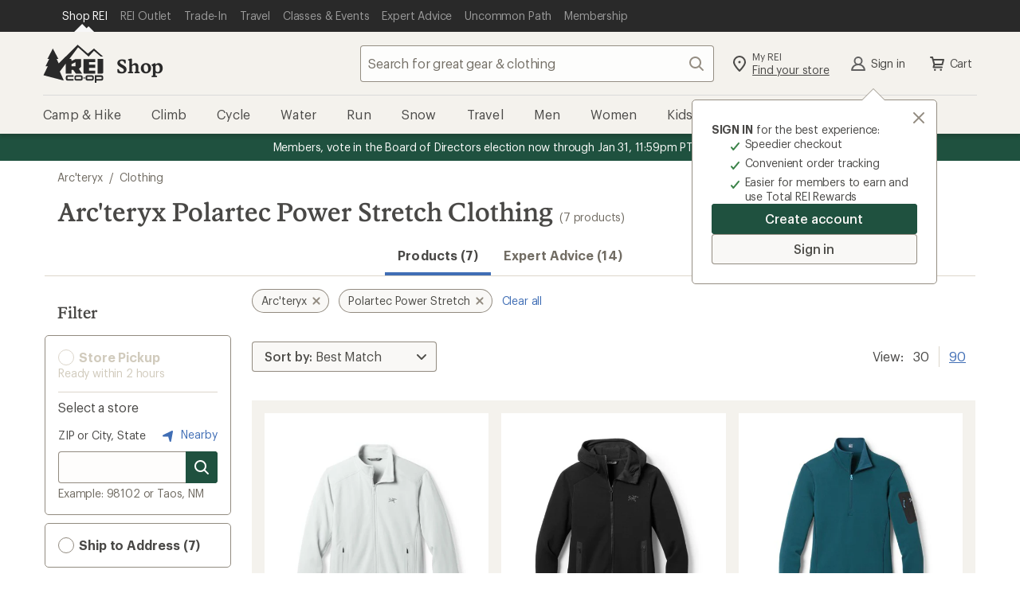

--- FILE ---
content_type: application/x-javascript;charset=utf-8
request_url: https://somni.rei.com/id?d_visid_ver=4.4.0&d_fieldgroup=A&mcorgid=F0A65E09512D2C440A490D4D%40AdobeOrg&mid=56709549470744108264547344292813201793&ts=1769319463220
body_size: -41
content:
{"mid":"56709549470744108264547344292813201793"}

--- FILE ---
content_type: application/javascript
request_url: https://www.rei.com/8a2fH03M6gUP/bLQwa4LCAB/Ak/1EJO4bwJSpbpSGOO/LwkITClvAg/Jn1za/i0Cbw0B
body_size: 177460
content:
(function(){if(typeof Array.prototype.entries!=='function'){Object.defineProperty(Array.prototype,'entries',{value:function(){var index=0;const array=this;return {next:function(){if(index<array.length){return {value:[index,array[index++]],done:false};}else{return {done:true};}},[Symbol.iterator]:function(){return this;}};},writable:true,configurable:true});}}());(function(){nZ();wcL();XHL();var hO=function(){return ["P\r}Z;=D","Q\t","\nQ\b\fY","=BY.","\vHY",".",".S\f","XT","^","G","VYa","cT\x07&D","FHG;J","8!D\r\rT;H\n\vIYZQ<\tW\r\r[!TLLW*YL\fL[*W/3IBG*\vIOPQ&\r\x40\b\vAP]oJR\b_G6YJ\fNAoP\t\vIET\x07*YDZ$:TX \v\v\f_T \vxRVI\x40P\'AT","","<\t\x40\f_","-:+jy.+G6_P+W\r6D[ ","&*`I]\rr!WI}Y(KZ<CA&\x40\b","","\tV=H \b^L,*F\bY|)","!\x40\x07HQ","=V\n\x07^P%*Q","\x3fBN\x40","HQ!\rL","#D\x07J","T\x3fD","C","\t\bDY&&Q","LA!H","V.HZ;Hd\v\x00[P","Q4Y~DCoJ4\rH","\fYF","! C8\b","{T\rW","\f[\\*=D","F-L","CC&\x40\tL[*","rjU8G\r\x00[P\n\\,UP:\rJ\b","\x00\x40","c\nF\x40","2\b]","A"," q\rYA*/D","\x40\t\fI)\f_F ","^X\f\fCF=&A\v\b","B","\nA","^P*L","X\"q\f^","D\fIt=8U8\nFZ)","v<\rJ:H[","=H\t\flY\n\x40\v%DF*\x40\b\f","\x40\v\fCF V","e\"vLC)C"," I\rH[","\'XX*\v","C","w.<9HP\fK\nY\\!","\r[V","M\r\rZT*:J_G!\\","L\t+\x00\x40P:\r;DC","S=\nQ6\bI","]","B->i3B",":HG\x07&\x40-FPB\f_T&K","","*\nP\v\'LX","\"Q$HQ.","\x40Z\vD\b","C","\f[P;","\bDY0+W\f","B\t","J\b6^\x40\"Q"," CC#AZYP\x3f\rIIP;\vP\v_PQ!KWHG-\x40Z\x07^A!\x40Tu C=\x40\b_B*YLLW*U\x07\x00T=\\Z\vGP;\n\nY.\x40ZIvf\b\"JQ\x00YP.\rJ\b\"A*\rMG","D/LL=QQVIj\x07QS<C[,\r\b\x3f\bOY+Yu\n\x00|oQHR\vDAX","\x40AA"," \fV","","V\v(YA&P","V\nH","KG\"","/:EVzKS","KS","rP","(\bAe.\x00\x40\b_\x3fHG&KZ/XR!","\x40_","91","#K\n\bJP",".A",":FC","Be&LH","O\x07","[\"\x40\b","M/wW1Rb}.IVD}T<yf8OxpXN.YH\\Q","S","","UM\x3fH[ \v","2(uj\'5p\x3f","d[;I+DR*\v","G\x07Yj","8\vD\n","|\x40,q\f\re:\b","KS","6^Q%=F","\fAP*Q<\nA|","\f\fY|*","\r\\\n","(Q8\rZF=","\bYA,`\f\x07Y","\fYp*\x40\v+T|","\bOG\x3f\r","V\"\tI\v\x00B[","\fLG\vD\x00CR","ns!","6\x07YY",">7\t}4Q0ei","F","UI\v","=H\t\fhC!\ri\fH[=","AT",":DY.IZINY<\n\fIL:FC","}f3) ","C{P<J3\x00^A","BF\vQ","YZ,\x40","\x40t;H\v\x00B[","\\~U\bKSD","\x00\x40\x40","J9EZ D\t\v","\fTE*\nV","4L\r^Z;Yj\x00NPQS_9A\x40bK","B9B",".I:HY!P","XF(","\tP\b","% \r_\\\x07*\vz\t\bA\x40;","",".k\f","IP\x3f.\x40","+S","",".\n\x40\x07D\x40SLA","HT","\n\x40\\<J","^D|","S_(]E*\r*J!","\bIQ*\nV","N].F","&&A\b\rx+DZ/LL=Yu\n\x00\\o=\\DVQK_%DW.\v\\","B\v","\r\r\x00YT#","/1$lf:\n=z,:\'iz#.`88%","\fYp*\x40\voL%.k\f",".F\fDW#QR\f[P;\n","-A","\fI\\\vS\f^","G(V}G;F!L[#W","DW.\r\x40","\f_S=D\f","\x40\f\nHX;J","<\n\x07NA ","G;"];};var Bk=function(DO,lc){return DO%lc;};var wk=function(){AU=["\x61\x70\x70\x6c\x79","\x66\x72\x6f\x6d\x43\x68\x61\x72\x43\x6f\x64\x65","\x53\x74\x72\x69\x6e\x67","\x63\x68\x61\x72\x43\x6f\x64\x65\x41\x74"];};var Rk=function(Kn){if(WL["document"]["cookie"]){try{var XN=WL["document"]["cookie"]["split"]('; ');var gn=null;var rV=null;for(var MD=0;MD<XN["length"];MD++){var fp=XN[MD];if(fp["indexOf"](""["concat"](Kn,"="))===0){var HR=fp["substring"](""["concat"](Kn,"=")["length"]);if(HR["indexOf"]('~')!==-1||WL["decodeURIComponent"](HR)["indexOf"]('~')!==-1){gn=HR;}}else if(fp["startsWith"](""["concat"](Kn,"_"))){var d1=fp["indexOf"]('=');if(d1!==-1){var zH=fp["substring"](d1+1);if(zH["indexOf"]('~')!==-1||WL["decodeURIComponent"](zH)["indexOf"]('~')!==-1){rV=zH;}}}}if(rV!==null){return rV;}if(gn!==null){return gn;}}catch(EU){return false;}}return false;};var Eb=function(On,Z4){var qH=WL["Math"]["round"](WL["Math"]["random"]()*(Z4-On)+On);return qH;};var Ar=function(kr,j4){return kr/j4;};var nb=function(){return H7.apply(this,[X0,arguments]);};var Fj=function(){var pr;if(typeof WL["window"]["XMLHttpRequest"]!=='undefined'){pr=new (WL["window"]["XMLHttpRequest"])();}else if(typeof WL["window"]["XDomainRequest"]!=='undefined'){pr=new (WL["window"]["XDomainRequest"])();pr["onload"]=function(){this["readyState"]=4;if(this["onreadystatechange"] instanceof WL["Function"])this["onreadystatechange"]();};}else{pr=new (WL["window"]["ActiveXObject"])('Microsoft.XMLHTTP');}if(typeof pr["withCredentials"]!=='undefined'){pr["withCredentials"]=true;}return pr;};var bP=function(){return (W1.sjs_se_global_subkey?W1.sjs_se_global_subkey.push(qV):W1.sjs_se_global_subkey=[qV])&&W1.sjs_se_global_subkey;};var Dr=function CU(Vt,rD){'use strict';var S7=CU;switch(Vt){case TZ:{var Ek=function(pp,GP){qN.push(v7);if(ED(KH)){for(var sn=dr[GN];bb(sn,F7);++sn){if(bb(sn,dr[Jb])||Tn(sn,TD)||Tn(sn,dr[cj])||Tn(sn,Bc)){Zp[sn]=Fc(GN);}else{Zp[sn]=KH[Xn()[xV(M4)].apply(null,[ED(M4),xN,cc,xR])];KH+=WL[Xb()[Nb(Jb)].call(null,bH,l7,JH)][vH()[Gj(cj)](HP,B4,Fp,RO,Rr)](sn);}}}var UU=gP()[En(bH)].apply(null,[DP,P7]);for(var YO=M4;bb(YO,pp[Xn()[xV(M4)].apply(null,[HD,Et,cc,xR])]);YO++){var XD=pp[FH()[q7(cj)](bN,ED(M4),mn,ED(M4))](YO);var Yt=cn(Fr(GP,bH),W1[lV()[T1(Tb)].call(null,mH,Kj,ED(GN))]());GP*=dr[kk];GP&=dr[WU];GP+=dr[DD];GP&=dr[rc];var Gp=Zp[pp[Er()[EH(cj)].apply(null,[Sc,HP,mj,Hr,sH])](YO)];if(Tn(typeof XD[FH()[q7(QN)].apply(null,[jn,Dc,nj,ED(ED([]))])],lV()[T1(QN)](pb,QP,Cj))){var cO=XD[FH()[q7(QN)](jn,An,nj,Ct)](M4);if(OU(cO,st)&&bb(cO,F7)){Gp=Zp[cO];}}if(OU(Gp,M4)){var Uj=Bk(Yt,KH[Xn()[xV(M4)](Bj,CO,cc,xR)]);Gp+=Uj;Gp%=KH[SD(typeof Xn()[xV(DD)],Fb([],[][[]]))?Xn()[xV(M4)](mb,mP,cc,xR):Xn()[xV(DD)].call(null,Jb,ZN,Cc,LV)];XD=KH[Gp];}UU+=XD;}var pD;return qN.pop(),pD=UU,pD;};var HO=function(pN){var Lc=[0x428a2f98,0x71374491,0xb5c0fbcf,0xe9b5dba5,0x3956c25b,0x59f111f1,0x923f82a4,0xab1c5ed5,0xd807aa98,0x12835b01,0x243185be,0x550c7dc3,0x72be5d74,0x80deb1fe,0x9bdc06a7,0xc19bf174,0xe49b69c1,0xefbe4786,0x0fc19dc6,0x240ca1cc,0x2de92c6f,0x4a7484aa,0x5cb0a9dc,0x76f988da,0x983e5152,0xa831c66d,0xb00327c8,0xbf597fc7,0xc6e00bf3,0xd5a79147,0x06ca6351,0x14292967,0x27b70a85,0x2e1b2138,0x4d2c6dfc,0x53380d13,0x650a7354,0x766a0abb,0x81c2c92e,0x92722c85,0xa2bfe8a1,0xa81a664b,0xc24b8b70,0xc76c51a3,0xd192e819,0xd6990624,0xf40e3585,0x106aa070,0x19a4c116,0x1e376c08,0x2748774c,0x34b0bcb5,0x391c0cb3,0x4ed8aa4a,0x5b9cca4f,0x682e6ff3,0x748f82ee,0x78a5636f,0x84c87814,0x8cc70208,0x90befffa,0xa4506ceb,0xbef9a3f7,0xc67178f2];var w7=0x6a09e667;var xP=0xbb67ae85;var xO=0x3c6ef372;var OH=0xa54ff53a;var KD=0x510e527f;var z4=0x9b05688c;var qP=0x1f83d9ab;var jp=0x5be0cd19;var PV=g4(pN);var Yp=PV["length"]*8;PV+=WL["String"]["fromCharCode"](0x80);var xD=PV["length"]/4+2;var vj=WL["Math"]["ceil"](xD/16);var U4=new (WL["Array"])(vj);for(var MR=0;MR<vj;MR++){U4[MR]=new (WL["Array"])(16);for(var Hp=0;Hp<16;Hp++){U4[MR][Hp]=PV["charCodeAt"](MR*64+Hp*4)<<24|PV["charCodeAt"](MR*64+Hp*4+1)<<16|PV["charCodeAt"](MR*64+Hp*4+2)<<8|PV["charCodeAt"](MR*64+Hp*4+3)<<0;}}var E7=Yp/WL["Math"]["pow"](2,32);U4[vj-1][14]=WL["Math"]["floor"](E7);U4[vj-1][15]=Yp;for(var lj=0;lj<vj;lj++){var jb=new (WL["Array"])(64);var Ur=w7;var Jt=xP;var wt=xO;var XP=OH;var ND=KD;var mr=z4;var Sk=qP;var hD=jp;for(var T7=0;T7<64;T7++){var O4=void 0,Sp=void 0,Ak=void 0,Mj=void 0,Pb=void 0,Ft=void 0;if(T7<16)jb[T7]=U4[lj][T7];else{O4=Tr(jb[T7-15],7)^Tr(jb[T7-15],18)^jb[T7-15]>>>3;Sp=Tr(jb[T7-2],17)^Tr(jb[T7-2],19)^jb[T7-2]>>>10;jb[T7]=jb[T7-16]+O4+jb[T7-7]+Sp;}Sp=Tr(ND,6)^Tr(ND,11)^Tr(ND,25);Ak=ND&mr^~ND&Sk;Mj=hD+Sp+Ak+Lc[T7]+jb[T7];O4=Tr(Ur,2)^Tr(Ur,13)^Tr(Ur,22);Pb=Ur&Jt^Ur&wt^Jt&wt;Ft=O4+Pb;hD=Sk;Sk=mr;mr=ND;ND=XP+Mj>>>0;XP=wt;wt=Jt;Jt=Ur;Ur=Mj+Ft>>>0;}w7=w7+Ur;xP=xP+Jt;xO=xO+wt;OH=OH+XP;KD=KD+ND;z4=z4+mr;qP=qP+Sk;jp=jp+hD;}return [w7>>24&0xff,w7>>16&0xff,w7>>8&0xff,w7&0xff,xP>>24&0xff,xP>>16&0xff,xP>>8&0xff,xP&0xff,xO>>24&0xff,xO>>16&0xff,xO>>8&0xff,xO&0xff,OH>>24&0xff,OH>>16&0xff,OH>>8&0xff,OH&0xff,KD>>24&0xff,KD>>16&0xff,KD>>8&0xff,KD&0xff,z4>>24&0xff,z4>>16&0xff,z4>>8&0xff,z4&0xff,qP>>24&0xff,qP>>16&0xff,qP>>8&0xff,qP&0xff,jp>>24&0xff,jp>>16&0xff,jp>>8&0xff,jp&0xff];};var lN=function(){var IO=IC();var JC=-1;if(IO["indexOf"]('Trident/7.0')>-1)JC=11;else if(IO["indexOf"]('Trident/6.0')>-1)JC=10;else if(IO["indexOf"]('Trident/5.0')>-1)JC=9;else JC=0;return JC>=9;};var hJ=function(){var jW=vB();var ST=WL["Object"]["prototype"]["hasOwnProperty"].call(WL["Navigator"]["prototype"],'mediaDevices');var jG=WL["Object"]["prototype"]["hasOwnProperty"].call(WL["Navigator"]["prototype"],'serviceWorker');var f5=! !WL["window"]["browser"];var G5=typeof WL["ServiceWorker"]==='function';var MC=typeof WL["ServiceWorkerContainer"]==='function';var TE=typeof WL["frames"]["ServiceWorkerRegistration"]==='function';var YC=WL["window"]["location"]&&WL["window"]["location"]["protocol"]==='http:';var OE=jW&&(!ST||!jG||!G5||!f5||!MC||!TE)&&!YC;return OE;};var vB=function(){var FE=IC();var I8=/(iPhone|iPad).*AppleWebKit(?!.*(Version|CriOS))/i["test"](FE);var KY=WL["navigator"]["platform"]==='MacIntel'&&WL["navigator"]["maxTouchPoints"]>1&&/(Safari)/["test"](FE)&&!WL["window"]["MSStream"]&&typeof WL["navigator"]["standalone"]!=='undefined';return I8||KY;};var DC=function(ZB){var xT=WL["Math"]["floor"](WL["Math"]["random"]()*100000+10000);var LI=WL["String"](ZB*xT);var js=0;var BB=[];var LJ=LI["length"]>=18?true:false;while(BB["length"]<6){BB["push"](WL["parseInt"](LI["slice"](js,js+2),10));js=LJ?js+3:js+2;}var qI=YY(BB);return [xT,qI];};var pI=function(LC){if(LC===null||LC===undefined){return 0;}var Qf=function AY(LW){return LC["toLowerCase"]()["includes"](LW["toLowerCase"]());};var jT=0;(ZY&&ZY["fields"]||[])["some"](function(h9){var YT=h9["type"];var d9=h9["labels"];if(d9["some"](Qf)){jT=QT[YT];if(h9["extensions"]&&h9["extensions"]["labels"]&&h9["extensions"]["labels"]["some"](function(q5){return LC["toLowerCase"]()["includes"](q5["toLowerCase"]());})){jT=QT[h9["extensions"]["type"]];}return true;}return false;});return jT;};var CB=function(nG){if(nG===undefined||nG==null){return false;}var SG=function Xf(V9){return nG["toLowerCase"]()===V9["toLowerCase"]();};return ZI["some"](SG);};var ph=function(EV){try{var v5=new (WL["Set"])(WL["Object"]["values"](QT));return EV["split"](';')["some"](function(r5){var PG=r5["split"](',');var nT=WL["Number"](PG[PG["length"]-1]);return v5["has"](nT);});}catch(dg){return false;}};var Dv=function(q9){var Mg='';var Wf=0;if(q9==null||WL["document"]["activeElement"]==null){return jg(nX,["elementFullId",Mg,"elementIdType",Wf]);}var hv=['id','name','for','placeholder','aria-label','aria-labelledby'];hv["forEach"](function(TV){if(!q9["hasAttribute"](TV)||Mg!==''&&Wf!==0){return;}var Ef=q9["getAttribute"](TV);if(Mg===''&&(Ef!==null||Ef!==undefined)){Mg=Ef;}if(Wf===0){Wf=pI(Ef);}});return jg(nX,["elementFullId",Mg,"elementIdType",Wf]);};var gh=function(Ys){var Gg;if(Ys==null){Gg=WL["document"]["activeElement"];}else Gg=Ys;if(WL["document"]["activeElement"]==null)return -1;var OT=Gg["getAttribute"]('name');if(OT==null){var kG=Gg["getAttribute"]('id');if(kG==null)return -1;else return NC(kG);}return NC(OT);};var bC=function(HC){var tJ=-1;var Ud=[];if(! !HC&&typeof HC==='string'&&HC["length"]>0){var VJ=HC["split"](';');if(VJ["length"]>1&&VJ[VJ["length"]-1]===''){VJ["pop"]();}tJ=WL["Math"]["floor"](WL["Math"]["random"]()*VJ["length"]);var Ds=VJ[tJ]["split"](',');for(var b8 in Ds){if(!WL["isNaN"](Ds[b8])&&!WL["isNaN"](WL["parseInt"](Ds[b8],10))){Ud["push"](Ds[b8]);}}}else{var lI=WL["String"](Eb(1,5));var GT='1';var cI=WL["String"](Eb(20,70));var Zd=WL["String"](Eb(100,300));var dC=WL["String"](Eb(100,300));Ud=[lI,GT,cI,Zd,dC];}return [tJ,Ud];};var rI=function(ff,tY){var Zf=typeof ff==='string'&&ff["length"]>0;var VG=!WL["isNaN"](tY)&&(WL["Number"](tY)===-1||ZJ()<WL["Number"](tY));if(!(Zf&&VG)){return false;}var vT='^([a-fA-F0-9]{31,32})$';return ff["search"](vT)!==-1;};var Rf=function(fI,Qd,VC){var TW;do{TW=kJ(n6,[fI,Qd]);}while(Tn(Bk(TW,VC),dr[GN]));return TW;};var zv=function(fv){var Xg=vB(fv);qN.push(OC);var xY=WL[gP()[En(QN)].call(null,IJ,Ep)][gP()[En(Jb)].call(null,zT,RD)][Er()[EH(GN)].apply(null,[XY,B4,M4,II,QN])].call(WL[lV()[T1(Q9)](f1,CW,Et)][gP()[En(Jb)](zT,RD)],lV()[T1(CT)](RE,UY,CW));var hG=WL[Tn(typeof gP()[En(st)],'undefined')?gP()[En(GN)](vf,M5):gP()[En(QN)](IJ,Ep)][gP()[En(Jb)].call(null,zT,RD)][Er()[EH(GN)](XY,jJ,jv,II,QN)].call(WL[lV()[T1(Q9)](f1,CW,ED(ED([])))][gP()[En(Jb)](zT,RD)],Er()[EH(QN)].apply(null,[c8,ED([]),wd,TD,J8]));var Xh=ED(ED(WL[FH()[q7(WU)].apply(null,[Oc,ZW,st,ED(ED(GN))])][Er()[EH(mY)].apply(null,[Y5,XI,jJ,SJ,rc])]));var Kf=Tn(typeof WL[Xb()[Nb(CO)].call(null,Bj,Ov,HU)],lV()[T1(QN)].call(null,hC,QP,ED(ED([]))));var Cf=Tn(typeof WL[Tn(typeof FH()[q7(hY)],'undefined')?FH()[q7(Ct)].apply(null,[dY,ED(ED([])),If,ED(ED({}))]):FH()[q7(mj)](r9,XW,wW,BW)],SD(typeof lV()[T1(UG)],'undefined')?lV()[T1(QN)](hC,QP,XI):lV()[T1(sH)].apply(null,[r8,t8,ED(ED(M4))]));var K9=Tn(typeof WL[gP()[En(hT)].apply(null,[mY,wJ])][lV()[T1(kE)].apply(null,[OR,HG,xR])],lV()[T1(QN)](hC,QP,wf));var pf=WL[FH()[q7(WU)].call(null,Oc,ED(GN),st,Dc)][vH()[Gj(mY)](k5,bH,L5,mb,BG)]&&Tn(WL[FH()[q7(WU)](Oc,Of,st,XI)][vH()[Gj(mY)].apply(null,[FC,bH,L5,NW,BG])][Xn()[xV(U9)].apply(null,[KB,JE,WP,mP])],gP()[En(DT)](fT,tN));var TC=Xg&&(ED(xY)||ED(hG)||ED(Kf)||ED(Xh)||ED(Cf)||ED(K9))&&ED(pf);var UT;return qN.pop(),UT=TC,UT;};var t5=function(Kd){var YW;qN.push(Ah);return YW=zs()[Tn(typeof cC()[pC(kk)],Fb(gP()[En(bH)](DP,MK),[][[]]))?cC()[pC(kk)](ZC,DT,st,vv,sG,sv):cC()[pC(B4)](bH,xR,mb,WU,lB,hf)](function wI(wE){qN.push(Jh);while(GN)switch(wE[SD(typeof cC()[pC(CW)],Fb(gP()[En(bH)](DP,X6),[][[]]))?cC()[pC(J8)](nj,df,kk,kk,pB,BJ):cC()[pC(kk)](kE,WU,hY,LT,EE,kh)]=wE[SD(typeof Er()[EH(bH)],Fb([],[][[]]))?Er()[EH(DD)](sC,WY,mP,z8,kk):Er()[EH(sH)](l9,jJ,W8,OB,Tf)]){case M4:if(OW(cC()[pC(QN)].apply(null,[DY,Of,XW,J8,[VE,GN],Tf]),WL[Xb()[Nb(SY)](An,wd,lD)])){wE[SD(typeof Er()[EH(Tb)],'undefined')?Er()[EH(DD)](sC,ED(M4),nh,z8,kk):Er()[EH(sH)](QJ,WY,A5,Yh,Df)]=Jb;break;}{var T9;return T9=wE[Tn(typeof lV()[T1(LV)],'undefined')?lV()[T1(sH)](bW,QE,Kj):lV()[T1(SY)](MV,wC,Of)](FH()[q7(dV)].call(null,MN,Kj,Nf,Jb),null),qN.pop(),T9;}case Jb:{var Oh;return Oh=wE[lV()[T1(SY)](MV,wC,xW)](FH()[q7(dV)](MN,rc,Nf,ED(ED({}))),WL[Xb()[Nb(SY)].call(null,Zv,wd,lD)][cC()[pC(QN)].call(null,ZC,ED(ED(GN)),HP,J8,[VE,GN],Tf)][cC()[pC(mY)].apply(null,[XW,RO,Cj,HP,Is,TG])](Kd)),qN.pop(),Oh;}case cj:case Tn(typeof FH()[q7(ZN)],Fb('',[][[]]))?FH()[q7(Ct)](WV,XW,Zg,Bh):FH()[q7(k5)].apply(null,[wU,ED(M4),Rg,ED(GN)]):{var Kv;return Kv=wE[Xn()[xV(gB)].apply(null,[SY,bg,JJ,Y8])](),qN.pop(),Kv;}}qN.pop();},null,null,null,WL[Xb()[Nb(zC)].apply(null,[WY,D9,C1])]),qN.pop(),YW;};var cf=function(){if(ED({})){}else if(ED({})){}else if(ED(hl)){}else if(ED(ED([]))){return function Fs(qG){qN.push(OB);var EC=WL[gP()[En(xN)](wC,Tj)](IC());var vC=WL[gP()[En(xN)](wC,Tj)](qG[FH()[q7(TI)].call(null,EG,CT,OI,DT)]);var mf;return mf=m9(Fb(EC,vC))[Xb()[Nb(Zv)](CT,rv,kP)](),qN.pop(),mf;};}else{}};var EW=function(){qN.push(D8);try{var MT=qN.length;var CY=ED({});var AI=m8();var rT=GV()[Er()[EH(XW)].apply(null,[SC,Gf,Nf,[SI,GN],rc])](new (WL[vH()[Gj(QN)](TD,DD,UJ,JE,ZE)])(FH()[q7(mP)].apply(null,[SH,Gf,tC,KB]),gP()[En(XW)](zC,f4)),gP()[En(Ns)].call(null,Q9,Lr));var lY=m8();var Sd=dJ(lY,AI);var bG;return bG=jg(nX,[lV()[T1(jJ)](r0,Of,st),rT,gP()[En(xW)](V8,pG),Sd]),qN.pop(),bG;}catch(Yv){qN.splice(dJ(MT,GN),Infinity,D8);var Bf;return qN.pop(),Bf={},Bf;}qN.pop();};var GV=function(){qN.push(C9);var mW=WL[vH()[Gj(Tb)].call(null,ZW,DD,tE,xR,nv)][gP()[En(wd)](l7,Ep)]?WL[vH()[Gj(Tb)](mb,DD,tE,ED(ED(M4)),nv)][gP()[En(wd)](l7,Ep)]:Fc(dr[xN]);var s9=WL[vH()[Gj(Tb)](WU,DD,tE,st,nv)][Xn()[xV(TI)].call(null,ED(M4),jJ,ng,Rv)]?WL[vH()[Gj(Tb)].apply(null,[QN,DD,tE,ED(M4),nv])][Xn()[xV(TI)](DY,Gf,ng,Rv)]:Fc(GN);var JT=WL[Xb()[Nb(SY)](BW,wd,pt)][Xb()[Nb(An)].apply(null,[bH,x9,P7])]?WL[Xb()[Nb(SY)](CW,wd,pt)][Xb()[Nb(An)].apply(null,[XI,x9,P7])]:Fc(GN);var g9=WL[Xb()[Nb(SY)](Tb,wd,pt)][cC()[pC(Tb)].call(null,ED(ED(M4)),jJ,bY,CW,nf,Yg)]?WL[Xb()[Nb(SY)].apply(null,[GN,wd,pt])][Tn(typeof cC()[pC(QN)],Fb([],[][[]]))?cC()[pC(kk)](BW,Nf,mj,E8,pJ,tW):cC()[pC(Tb)].apply(null,[BW,KB,Jb,CW,nf,Yg])]():Fc(dr[xN]);var VB=WL[Xb()[Nb(SY)].apply(null,[Zv,wd,pt])][gP()[En(KB)](Dd,PU)]?WL[Xb()[Nb(SY)](FC,wd,pt)][gP()[En(KB)](Dd,PU)]:Fc(dr[xN]);var NJ=Fc(GN);var ws=[Tn(typeof gP()[En(xW)],Fb([],[][[]]))?gP()[En(GN)](Vf,H8):gP()[En(bH)](DP,YU),NJ,cC()[pC(XI)](ED({}),ED(ED({})),Bh,cj,OG,vV),CJ(L0,[]),CJ(cX,[]),CJ(zK,[]),CJ(lw,[]),kJ(Rq,[]),CJ(BZ,[]),mW,s9,JT,g9,VB];var Ls;return Ls=ws[lV()[T1(hY)].apply(null,[PP,Bc,ED(ED(GN))])](lV()[T1(xN)](A1,CT,CO)),qN.pop(),Ls;};var YJ=function(){var hB;qN.push(Zv);return hB=CJ(Nz,[WL[FH()[q7(WU)].call(null,XT,RO,st,Gf)]]),qN.pop(),hB;};var RW=function(){var ps=[Vv,FY];qN.push(F9);var Zs=Rk(jY);if(SD(Zs,ED([]))){try{var cv=qN.length;var OY=ED(hl);var bf=WL[FH()[q7(Ns)](tb,x9,DP,FC)](Zs)[vH()[Gj(WU)](bg,WU,IY,ZW,TU)](lV()[T1(xd)].call(null,B8,JE,Bh));if(OU(bf[Xn()[xV(M4)](f8,Gf,dn,xR)],kk)){var mE=WL[FH()[q7(kk)].call(null,x4,ED(ED(GN)),TD,sH)](bf[dr[st]],sH);mE=WL[SD(typeof Xn()[xV(TI)],'undefined')?Xn()[xV(Dc)].apply(null,[x9,IJ,qR,dT]):Xn()[xV(DD)](nj,hT,tI,GC)](mE)?Vv:mE;ps[dr[GN]]=mE;}}catch(Z5){qN.splice(dJ(cv,GN),Infinity,F9);}}var fB;return qN.pop(),fB=ps,fB;};var Z8=function(){qN.push(x8);var bT=[Fc(GN),Fc(GN)];var QI=Rk(fs);if(SD(QI,ED([]))){try{var zI=qN.length;var mC=ED({});var wY=WL[FH()[q7(Ns)].call(null,Br,f8,DP,mP)](QI)[vH()[Gj(WU)](kk,WU,IY,ED(ED([])),vE)](lV()[T1(xd)].apply(null,[cT,JE,cj]));if(OU(wY[Xn()[xV(M4)].call(null,dT,xR,gJ,xR)],kk)){var gC=WL[FH()[q7(kk)](WN,A5,TD,ED(GN))](wY[GN],sH);var E5=WL[Tn(typeof FH()[q7(M9)],'undefined')?FH()[q7(Ct)].apply(null,[jC,nh,Cc,ED(ED(M4))]):FH()[q7(kk)](WN,ED(ED(GN)),TD,ED(GN))](wY[dr[ZC]],sH);gC=WL[Xn()[xV(Dc)].call(null,f8,DD,GY,dT)](gC)?Fc(GN):gC;E5=WL[Xn()[xV(Dc)].apply(null,[xd,ZC,GY,dT])](E5)?Fc(GN):E5;bT=[E5,gC];}}catch(g8){qN.splice(dJ(zI,GN),Infinity,x8);}}var WG;return qN.pop(),WG=bT,WG;};var Rs=function(){qN.push(nj);var tB=gP()[En(bH)].call(null,DP,tW);var Mh=Rk(fs);if(Mh){try{var bd=qN.length;var GB=ED([]);var PC=WL[FH()[q7(Ns)].call(null,WW,DT,DP,hT)](Mh)[vH()[Gj(WU)](A5,WU,IY,ED(ED([])),FI)](Tn(typeof lV()[T1(Of)],'undefined')?lV()[T1(sH)](dE,gW,mP):lV()[T1(xd)](NW,JE,M4));tB=PC[dr[GN]];}catch(YB){qN.splice(dJ(bd,GN),Infinity,nj);}}var gg;return qN.pop(),gg=tB,gg;};var Hg=function(){var Lf=Rk(fs);qN.push(WB);if(Lf){try{var nB=qN.length;var fY=ED(ED(Iz));var XG=WL[FH()[q7(Ns)](Tp,ED(ED([])),DP,bg)](Lf)[vH()[Gj(WU)].apply(null,[f8,WU,IY,ED(ED([])),qt])](lV()[T1(xd)](fV,JE,DT));if(OU(XG[Xn()[xV(M4)](B4,M4,TL,xR)],dr[bH])){var PT=WL[FH()[q7(kk)](nc,pv,TD,mY)](XG[rc],sH);var dB;return dB=WL[Xn()[xV(Dc)](ZN,hY,Ej,dT)](PT)||Tn(PT,Fc(GN))?Fc(GN):PT,qN.pop(),dB;}}catch(PB){qN.splice(dJ(nB,GN),Infinity,WB);var Pg;return qN.pop(),Pg=Fc(GN),Pg;}}var JV;return qN.pop(),JV=Fc(GN),JV;};var j8=function(){var HY=Rk(fs);qN.push(YI);if(HY){try{var Mv=qN.length;var fJ=ED(ED(Iz));var AG=WL[FH()[q7(Ns)](Sv,Bc,DP,RT)](HY)[vH()[Gj(WU)](mb,WU,IY,cj,DW)](lV()[T1(xd)](GE,JE,SY));if(Tn(AG[Xn()[xV(M4)](GN,HD,gf,xR)],dr[bH])){var MI;return qN.pop(),MI=AG[DD],MI;}}catch(pT){qN.splice(dJ(Mv,GN),Infinity,YI);var lE;return qN.pop(),lE=null,lE;}}var ds;return qN.pop(),ds=null,ds;};var QG=function(Ag,Jg){qN.push(hY);for(var rJ=dr[GN];bb(rJ,Jg[Xn()[xV(M4)].apply(null,[ED([]),LV,wB,xR])]);rJ++){var C8=Jg[rJ];C8[gP()[En(Tb)](ZW,XT)]=C8[gP()[En(Tb)](ZW,XT)]||ED(ED(Iz));C8[CV()[fG(cj)](B4,tT,ED({}),W8,EY)]=ED(ED(hl));if(OW(gP()[En(hY)].apply(null,[Bc,wd]),C8))C8[lV()[T1(mY)].apply(null,[Ff,nf,ED(ED([]))])]=ED(Iz);WL[gP()[En(QN)].apply(null,[IJ,nC])][gP()[En(mY)](Ct,zd)](Ag,Pv(C8[Xb()[Nb(U9)].apply(null,[Tb,Mf,X5])]),C8);}qN.pop();};var qW=function(kW,Cs,n8){qN.push(WC);if(Cs)QG(kW[gP()[En(Jb)].call(null,zT,fq)],Cs);if(n8)QG(kW,n8);WL[gP()[En(QN)].call(null,IJ,RV)][gP()[En(mY)](Ct,CN)](kW,gP()[En(Jb)].apply(null,[zT,fq]),jg(nX,[Tn(typeof lV()[T1(FC)],Fb([],[][[]]))?lV()[T1(sH)](wh,ZG,GN):lV()[T1(mY)].call(null,dR,nf,ED(ED(GN))),ED({})]));var Th;return qN.pop(),Th=kW,Th;};var Pv=function(vJ){qN.push(C9);var pE=Lv(vJ,gP()[En(ZW)](bY,wR));var KJ;return KJ=ls(vH()[Gj(XW)](HP,DD,tT,JE,nv),nd(pE))?pE:WL[Xb()[Nb(Jb)](mP,l7,cD)](pE),qN.pop(),KJ;};var Lv=function(lC,QY){qN.push(qB);if(l5(Xn()[xV(CW)](ED(ED(M4)),M4,L9,IT),nd(lC))||ED(lC)){var PY;return qN.pop(),PY=lC,PY;}var d8=lC[WL[Er()[EH(M4)](Ks,xW,c5,DE,DD)][lV()[T1(mG)](sf,f8,QP)]];if(SD(AJ(M4),d8)){var rB=d8.call(lC,QY||lV()[T1(B4)].call(null,AV,nj,ED(ED([]))));if(l5(Xn()[xV(CW)].apply(null,[nh,Jb,L9,IT]),nd(rB))){var mI;return qN.pop(),mI=rB,mI;}throw new (WL[Xn()[xV(J8)].apply(null,[jv,BV,d5,D5])])(Xn()[xV(DT)].apply(null,[ED(ED(M4)),ED(GN),RC,Cj]));}var pW;return pW=(Tn(gP()[En(ZW)](bY,lh),QY)?WL[Xb()[Nb(Jb)](Jb,l7,MJ)]:WL[lV()[T1(ZC)](QC,x9,ED(M4))])(lC),qN.pop(),pW;};var sY=function(n9){if(ED(n9)){Bs=dr[Of];Nh=dr[CO];zE=cJ;zh=HP;rE=HP;GJ=HP;AT=HP;Dh=HP;EB=HP;}};var T8=function(){qN.push(gE);SW=gP()[En(bH)](DP,CC);qE=M4;Bg=M4;RG=M4;mB=gP()[En(bH)].apply(null,[DP,CC]);lT=M4;Kg=dr[GN];dG=M4;lG=Tn(typeof gP()[En(Ns)],Fb('',[][[]]))?gP()[En(GN)](Et,hI):gP()[En(bH)](DP,CC);VY=M4;cE=M4;v9=M4;GW=M4;Og=M4;qN.pop();VT=M4;};var mv=function(){gI=dr[GN];qN.push(B4);rd=gP()[En(bH)].call(null,DP,Nd);HI={};HW=gP()[En(bH)].call(null,DP,Nd);qN.pop();qg=M4;Hs=M4;};var Xs=function(rf,X9,KI){qN.push(C9);try{var sI=qN.length;var Ms=ED({});var z5=M4;var zG=ED([]);if(SD(X9,GN)&&OU(Bg,zE)){if(ED(hE[gP()[En(Kj)](UI,tR)])){zG=ED(ED([]));hE[gP()[En(Kj)].apply(null,[UI,tR])]=ED(ED([]));}var Lg;return Lg=jg(nX,[Xn()[xV(Gs)].apply(null,[f8,ED([]),b9,N9]),z5,Tn(typeof FH()[q7(Ns)],Fb([],[][[]]))?FH()[q7(Ct)].call(null,IE,Q8,RB,ED(M4)):FH()[q7(xW)](V5,WU,kE,CW),zG,Tn(typeof gP()[En(k5)],'undefined')?gP()[En(GN)](f8,LY):gP()[En(NW)].apply(null,[wT,As]),qE]),qN.pop(),Lg;}if(Tn(X9,GN)&&bb(qE,Nh)||SD(X9,W1[FH()[q7(jJ)].apply(null,[dj,ZC,BW,HD])]())&&bb(Bg,zE)){var FB=rf?rf:WL[FH()[q7(WU)](s4,Gf,st,GN)][lV()[T1(HG)].call(null,Vj,KB,UG)];var E9=Fc(GN);var lW=Fc(dr[xN]);if(FB&&FB[gP()[En(pv)](DJ,PE)]&&FB[gP()[En(Cj)].call(null,kT,rs)]){E9=WL[SD(typeof Xb()[Nb(Q9)],'undefined')?Xb()[Nb(cj)].call(null,U9,Zv,fj):Xb()[Nb(c5)].apply(null,[A5,JY,hh])][Xb()[Nb(st)](Bc,mb,Hn)](FB[Tn(typeof gP()[En(mG)],Fb([],[][[]]))?gP()[En(GN)].call(null,qY,rC):gP()[En(pv)](DJ,PE)]);lW=WL[Xb()[Nb(cj)](DP,Zv,fj)][Xb()[Nb(st)].call(null,Gf,mb,Hn)](FB[gP()[En(Cj)].call(null,kT,rs)]);}else if(FB&&FB[Xn()[xV(BW)].apply(null,[LV,QP,mp,Ns])]&&FB[Xb()[Nb(TI)].apply(null,[ED([]),mG,Rn])]){E9=WL[Xb()[Nb(cj)].call(null,mj,Zv,fj)][Xb()[Nb(st)](gB,mb,Hn)](FB[SD(typeof Xn()[xV(wd)],Fb('',[][[]]))?Xn()[xV(BW)].call(null,xd,NW,mp,Ns):Xn()[xV(DD)](ED(GN),LV,GI,lv)]);lW=WL[Xb()[Nb(cj)](IJ,Zv,fj)][Xb()[Nb(st)].apply(null,[kE,mb,Hn])](FB[Xb()[Nb(TI)](ED(M4),mG,Rn)]);}var NY=FB[Er()[EH(xN)].apply(null,[tg,cj,Tb,B4,XW])];if(ls(NY,null))NY=FB[gP()[En(Et)](OI,h8)];var wG=gh(NY);z5=dJ(m8(),KI);var gY=gP()[En(bH)](DP,YU)[SD(typeof FH()[q7(SY)],Fb('',[][[]]))?FH()[q7(hY)](k9,dV,pv,QP):FH()[q7(Ct)](J9,IJ,d5,HG)](GW,FH()[q7(M9)].apply(null,[kw,Bc,sh,ZW]))[FH()[q7(hY)](k9,Q9,pv,KB)](X9,FH()[q7(M9)](kw,ED(ED(GN)),sh,HP))[FH()[q7(hY)].apply(null,[k9,ED(GN),pv,QP])](z5,FH()[q7(M9)](kw,ED(ED(M4)),sh,ZC))[FH()[q7(hY)].call(null,k9,GN,pv,kk)](E9,FH()[q7(M9)](kw,Kj,sh,Ct))[FH()[q7(hY)].call(null,k9,pv,pv,Nf)](lW);if(SD(X9,GN)){gY=(SD(typeof gP()[En(cJ)],Fb([],[][[]]))?gP()[En(bH)].apply(null,[DP,YU]):gP()[En(GN)].apply(null,[p8,cY]))[Tn(typeof FH()[q7(Q8)],Fb('',[][[]]))?FH()[q7(Ct)](Gs,kE,IE,cj):FH()[q7(hY)].apply(null,[k9,QP,pv,Nf])](gY,FH()[q7(M9)](kw,DT,sh,Zv))[Tn(typeof FH()[q7(DT)],Fb('',[][[]]))?FH()[q7(Ct)].apply(null,[jh,ED(M4),X8,M4]):FH()[q7(hY)].call(null,k9,KB,pv,ED(ED(GN)))](wG);var qs=l5(typeof FB[FH()[q7(wd)].call(null,Fn,A5,kk,ED(GN))],lV()[T1(CW)].apply(null,[dO,HP,WU]))?FB[FH()[q7(wd)].apply(null,[Fn,HD,kk,hT])]:FB[gP()[En(dT)](xR,j5)];if(l5(qs,null)&&SD(qs,GN))gY=gP()[En(bH)](DP,YU)[FH()[q7(hY)](k9,xd,pv,kk)](gY,FH()[q7(M9)].apply(null,[kw,DY,sh,DY]))[SD(typeof FH()[q7(mj)],'undefined')?FH()[q7(hY)](k9,xd,pv,ED(M4)):FH()[q7(Ct)].apply(null,[ZT,jv,DI,bH])](qs);}if(l5(typeof FB[cC()[pC(A5)](df,hY,hY,XW,ET,xG)],lV()[T1(CW)](dO,HP,gB))&&Tn(FB[SD(typeof cC()[pC(sH)],'undefined')?cC()[pC(A5)].call(null,A5,xd,pv,XW,ET,xG):cC()[pC(kk)].apply(null,[ED(GN),ED(ED(M4)),J8,rY,Hh,UI])],ED(hl)))gY=gP()[En(bH)](DP,YU)[Tn(typeof FH()[q7(Of)],'undefined')?FH()[q7(Ct)](tG,dV,l7,DD):FH()[q7(hY)].apply(null,[k9,Cj,pv,Jb])](gY,Tn(typeof FH()[q7(RT)],Fb([],[][[]]))?FH()[q7(Ct)](Ss,cJ,zY,QP):FH()[q7(KB)](Oz,c5,IJ,J8));gY=gP()[En(bH)](DP,YU)[FH()[q7(hY)](k9,jJ,pv,Gs)](gY,lV()[T1(xN)](A1,CT,ED(ED(M4))));RG=Fb(Fb(Fb(Fb(Fb(RG,GW),X9),z5),E9),lW);SW=Fb(SW,gY);}if(Tn(X9,GN))qE++;else Bg++;GW++;var hW;return hW=jg(nX,[Xn()[xV(Gs)](RO,GN,b9,N9),z5,FH()[q7(xW)].apply(null,[V5,Tb,kE,ED([])]),zG,gP()[En(NW)](wT,As),qE]),qN.pop(),hW;}catch(nY){qN.splice(dJ(sI,GN),Infinity,C9);}qN.pop();};var kv=function(bs,Fd,sV){qN.push(O5);try{var kY=qN.length;var fh=ED([]);var S5=bs?bs:WL[FH()[q7(WU)](I7,Bh,st,Ct)][lV()[T1(HG)](lp,KB,BW)];var WJ=dr[GN];var UE=Fc(GN);var Eg=GN;var U5=ED({});if(OU(qg,Bs)){if(ED(hE[gP()[En(Kj)](UI,rU)])){U5=ED(ED([]));hE[gP()[En(Kj)](UI,rU)]=ED(ED({}));}var RI;return RI=jg(nX,[Xn()[xV(Gs)].apply(null,[ED([]),Bj,HT,N9]),WJ,gP()[En(df)].apply(null,[Gs,Aj]),UE,Tn(typeof FH()[q7(ZC)],Fb('',[][[]]))?FH()[q7(Ct)](nj,bY,wJ,x9):FH()[q7(xW)](Dx,mG,kE,gB),U5]),qN.pop(),RI;}if(bb(qg,Bs)&&S5&&SD(S5[Tn(typeof gP()[En(Ct)],'undefined')?gP()[En(GN)](sT,jI):gP()[En(IJ)].apply(null,[A8,U7])],undefined)){UE=S5[gP()[En(IJ)](A8,U7)];var Zh=S5[Xb()[Nb(x9)].apply(null,[Cj,bH,pj])];var q8=S5[Xn()[xV(DP)](jJ,ZW,fr,RO)]?GN:M4;var xg=S5[FH()[q7(Gs)].apply(null,[jR,ED(M4),xI,sh])]?dr[xN]:dr[GN];var qJ=S5[FH()[q7(BW)](jt,x9,WU,Ov)]?GN:M4;var P8=S5[FH()[q7(DP)].apply(null,[I4,wd,wf,XI])]?GN:M4;var DB=Fb(Fb(Fb(KT(q8,bH),KT(xg,kk)),KT(qJ,Jb)),P8);WJ=dJ(m8(),sV);var K5=gh(null);var UW=M4;if(Zh&&UE){if(SD(Zh,dr[GN])&&SD(UE,M4)&&SD(Zh,UE))UE=Fc(dr[xN]);else UE=SD(UE,M4)?UE:Zh;}if(Tn(xg,M4)&&Tn(qJ,M4)&&Tn(P8,M4)&&kf(UE,st)){if(Tn(Fd,dr[ZC])&&OU(UE,st)&&lf(UE,W1[FH()[q7(RO)].call(null,Yc,WU,Kj,kk)]()))UE=Fc(Jb);else if(OU(UE,Of)&&lf(UE,nh))UE=Fc(cj);else if(OU(UE,wT)&&lf(UE,A8))UE=Fc(kk);else UE=Fc(Jb);}if(SD(K5,k8)){XC=dr[GN];k8=K5;}else XC=Fb(XC,GN);var Vg=xE(UE);if(Tn(Vg,dr[GN])){var l8=gP()[En(bH)].call(null,DP,CP)[FH()[q7(hY)].call(null,cU,mb,pv,Bc)](qg,FH()[q7(M9)](Gc,ED([]),sh,ZW))[FH()[q7(hY)](cU,IJ,pv,kE)](Fd,FH()[q7(M9)](Gc,HG,sh,A5))[FH()[q7(hY)](cU,rv,pv,Bc)](WJ,FH()[q7(M9)].apply(null,[Gc,jJ,sh,Ov]))[Tn(typeof FH()[q7(jJ)],Fb([],[][[]]))?FH()[q7(Ct)].call(null,ss,GN,dY,ED(ED({}))):FH()[q7(hY)].call(null,cU,HD,pv,WU)](UE,FH()[q7(M9)].call(null,Gc,ED(ED([])),sh,TI))[FH()[q7(hY)].apply(null,[cU,ED(ED([])),pv,ED(GN)])](UW,FH()[q7(M9)](Gc,ED(ED([])),sh,XI))[FH()[q7(hY)](cU,wf,pv,ED(ED({})))](DB,FH()[q7(M9)].call(null,Gc,dT,sh,Gf))[Tn(typeof FH()[q7(DY)],Fb('',[][[]]))?FH()[q7(Ct)].call(null,J8,kk,j9,FC):FH()[q7(hY)].call(null,cU,gB,pv,df)](K5);if(SD(typeof S5[cC()[pC(A5)].apply(null,[Dc,cJ,Ct,XW,ET,VL])],SD(typeof lV()[T1(XW)],Fb('',[][[]]))?lV()[T1(CW)].apply(null,[FD,HP,df]):lV()[T1(sH)].call(null,RO,SB,ED({})))&&Tn(S5[cC()[pC(A5)].apply(null,[QP,ED([]),Cj,XW,ET,VL])],ED([])))l8=(SD(typeof gP()[En(Jb)],'undefined')?gP()[En(bH)].call(null,DP,CP):gP()[En(GN)].apply(null,[GN,Wv]))[FH()[q7(hY)].apply(null,[cU,Q8,pv,hT])](l8,vH()[Gj(cJ)](Ct,Jb,tI,mY,N0));l8=gP()[En(bH)](DP,CP)[FH()[q7(hY)].call(null,cU,HD,pv,Gs)](l8,lV()[T1(xN)](wb,CT,ED(ED(M4))));HW=Fb(HW,l8);Hs=Fb(Fb(Fb(Fb(Fb(Fb(Hs,qg),Fd),WJ),UE),DB),K5);}else Eg=M4;}if(Eg&&S5&&S5[gP()[En(IJ)](A8,U7)]){qg++;}var Qg;return Qg=jg(nX,[Xn()[xV(Gs)](U9,Cj,HT,N9),WJ,gP()[En(df)].apply(null,[Gs,Aj]),UE,FH()[q7(xW)](Dx,Et,kE,ED({})),U5]),qN.pop(),Qg;}catch(Fv){qN.splice(dJ(kY,GN),Infinity,O5);}qN.pop();};var Qh=function(Z9,mJ,Bv,fE,LB){qN.push(PW);try{var Ih=qN.length;var AE=ED(ED(Iz));var cG=ED([]);var AW=M4;var gv=SD(typeof lV()[T1(cJ)],Fb([],[][[]]))?lV()[T1(kk)](Vh,QN,xN):lV()[T1(sH)](IB,CC,dV);var SE=Bv;var Wg=fE;if(Tn(mJ,GN)&&bb(VY,GJ)||SD(mJ,GN)&&bb(cE,AT)){var rg=Z9?Z9:WL[SD(typeof FH()[q7(mj)],Fb([],[][[]]))?FH()[q7(WU)](CG,WU,st,hY):FH()[q7(Ct)].apply(null,[kC,nh,fV,ED({})])][lV()[T1(HG)](xf,KB,M9)];var wv=Fc(GN),Hd=Fc(dr[xN]);if(rg&&rg[Tn(typeof gP()[En(DT)],'undefined')?gP()[En(GN)].call(null,rW,N5):gP()[En(pv)](DJ,Sf)]&&rg[gP()[En(Cj)](kT,nJ)]){wv=WL[SD(typeof Xb()[Nb(Jb)],'undefined')?Xb()[Nb(cj)](Ns,Zv,Kp):Xb()[Nb(c5)].apply(null,[nh,qC,Ng])][Tn(typeof Xb()[Nb(M9)],'undefined')?Xb()[Nb(c5)].apply(null,[ED([]),bJ,CC]):Xb()[Nb(st)].apply(null,[ED(M4),mb,BE])](rg[Tn(typeof gP()[En(M9)],Fb('',[][[]]))?gP()[En(GN)](Tv,wC):gP()[En(pv)].apply(null,[DJ,Sf])]);Hd=WL[Xb()[Nb(cj)](hT,Zv,Kp)][Xb()[Nb(st)].apply(null,[ZN,mb,BE])](rg[gP()[En(Cj)](kT,nJ)]);}else if(rg&&rg[Xn()[xV(BW)](Of,hY,tW,Ns)]&&rg[Xb()[Nb(TI)].call(null,Q8,mG,Ip)]){wv=WL[Xb()[Nb(cj)](ED(M4),Zv,Kp)][Xb()[Nb(st)](ED(ED({})),mb,BE)](rg[Xn()[xV(BW)](GN,M9,tW,Ns)]);Hd=WL[Xb()[Nb(cj)].apply(null,[jv,Zv,Kp])][Xb()[Nb(st)](Ct,mb,BE)](rg[Xb()[Nb(TI)](ED(ED(GN)),mG,Ip)]);}else if(rg&&rg[cC()[pC(ZN)].call(null,df,J8,jJ,rc,Dc,TY)]&&Tn(BI(rg[cC()[pC(ZN)](XW,ED(ED({})),xW,rc,Dc,TY)]),SD(typeof Xn()[xV(Kj)],Fb([],[][[]]))?Xn()[xV(CW)].call(null,Gf,Of,Nd,IT):Xn()[xV(DD)].call(null,ZW,bH,Wh,JB))){if(kf(rg[cC()[pC(ZN)](SY,SY,mP,rc,Dc,TY)][Xn()[xV(M4)].apply(null,[dV,cj,FW,xR])],M4)){var Lh=rg[Tn(typeof cC()[pC(cJ)],'undefined')?cC()[pC(kk)].call(null,x9,Kj,Of,BW,Us,rv):cC()[pC(ZN)](KB,xR,ZN,rc,Dc,TY)][M4];if(Lh&&Lh[gP()[En(pv)](DJ,Sf)]&&Lh[gP()[En(Cj)](kT,nJ)]){wv=WL[Xb()[Nb(cj)](CT,Zv,Kp)][Xb()[Nb(st)](wd,mb,BE)](Lh[gP()[En(pv)](DJ,Sf)]);Hd=WL[Tn(typeof Xb()[Nb(mY)],Fb('',[][[]]))?Xb()[Nb(c5)].call(null,c5,RE,wg):Xb()[Nb(cj)].call(null,J8,Zv,Kp)][Tn(typeof Xb()[Nb(hT)],'undefined')?Xb()[Nb(c5)].call(null,ED(GN),H8,fV):Xb()[Nb(st)](NW,mb,BE)](Lh[gP()[En(Cj)](kT,nJ)]);}else if(Lh&&Lh[SD(typeof Xn()[xV(CT)],Fb('',[][[]]))?Xn()[xV(BW)].call(null,sH,ED([]),tW,Ns):Xn()[xV(DD)].call(null,DY,WU,nW,NG)]&&Lh[Xb()[Nb(TI)](ED({}),mG,Ip)]){wv=WL[Xb()[Nb(cj)].apply(null,[HP,Zv,Kp])][Xb()[Nb(st)](BW,mb,BE)](Lh[Xn()[xV(BW)].apply(null,[ED([]),Of,tW,Ns])]);Hd=WL[Xb()[Nb(cj)].call(null,M9,Zv,Kp)][Xb()[Nb(st)].call(null,mb,mb,BE)](Lh[Tn(typeof Xb()[Nb(nh)],'undefined')?Xb()[Nb(c5)](xN,Q8,BT):Xb()[Nb(TI)].apply(null,[cj,mG,Ip])]);}gv=Tn(typeof gP()[En(HG)],'undefined')?gP()[En(GN)](D8,vW):gP()[En(rc)](sH,ks);}else{cG=ED(ED(hl));}}if(ED(cG)){AW=dJ(m8(),LB);var Qv=gP()[En(bH)](DP,sT)[FH()[q7(hY)](TJ,Bc,pv,BW)](VT,FH()[q7(M9)](sE,ED(M4),sh,Zv))[FH()[q7(hY)].call(null,TJ,Cj,pv,QP)](mJ,FH()[q7(M9)].apply(null,[sE,Gf,sh,JE]))[FH()[q7(hY)](TJ,QP,pv,ED(GN))](AW,FH()[q7(M9)](sE,mb,sh,ED(GN)))[FH()[q7(hY)].call(null,TJ,ZW,pv,A5)](wv,FH()[q7(M9)](sE,An,sh,RO))[FH()[q7(hY)](TJ,M4,pv,HG)](Hd,FH()[q7(M9)](sE,mb,sh,Zv))[FH()[q7(hY)].call(null,TJ,An,pv,ED(ED(GN)))](gv);if(l5(typeof rg[cC()[pC(A5)](HD,sH,TD,XW,ET,bI)],SD(typeof lV()[T1(sH)],Fb('',[][[]]))?lV()[T1(CW)](O5,HP,Zv):lV()[T1(sH)].apply(null,[XB,tf,DY]))&&Tn(rg[cC()[pC(A5)](ED(ED([])),Et,Kj,XW,ET,bI)],ED(hl)))Qv=gP()[En(bH)].apply(null,[DP,sT])[FH()[q7(hY)].call(null,TJ,ED(GN),pv,BV)](Qv,vH()[Gj(cJ)](IJ,Jb,tI,A5,dW));lG=(Tn(typeof gP()[En(xN)],'undefined')?gP()[En(GN)](cB,x8):gP()[En(bH)](DP,sT))[FH()[q7(hY)].apply(null,[TJ,ED(GN),pv,bg])](Fb(lG,Qv),Tn(typeof lV()[T1(SY)],Fb('',[][[]]))?lV()[T1(sH)](f8,Gv,ED([])):lV()[T1(xN)](jf,CT,wf));v9=Fb(Fb(Fb(Fb(Fb(v9,VT),mJ),AW),wv),Hd);if(Tn(mJ,GN))VY++;else cE++;VT++;SE=M4;Wg=M4;}}var Ev;return Ev=jg(nX,[Xn()[xV(Gs)](xd,nj,dv,N9),AW,Tn(typeof lV()[T1(CO)],'undefined')?lV()[T1(sH)](mg,pB,st):lV()[T1(hT)](H8,kE,ED(M4)),SE,FH()[q7(FC)](f9,ED(M4),mP,HG),Wg,FH()[q7(nj)].apply(null,[IG,Cj,ZC,RT]),cG]),qN.pop(),Ev;}catch(O9){qN.splice(dJ(Ih,GN),Infinity,PW);}qN.pop();};var nI=function(XJ,Sh,kB){qN.push(nJ);try{var zg=qN.length;var H5=ED(ED(Iz));var LE=dr[GN];var Xv=ED(hl);if(Tn(Sh,GN)&&bb(lT,zh)||SD(Sh,GN)&&bb(Kg,rE)){var p9=XJ?XJ:WL[FH()[q7(WU)](jt,sH,st,HG)][lV()[T1(HG)].apply(null,[Mb,KB,Cj])];if(p9&&SD(p9[gP()[En(QP)](U9,WN)],lV()[T1(DT)](xc,sh,ED(ED(GN))))){Xv=ED(ED(hl));var YG=Fc(W1[FH()[q7(jJ)](Rj,BV,BW,QP)]());var Ch=Fc(GN);if(p9&&p9[SD(typeof gP()[En(XW)],'undefined')?gP()[En(pv)](DJ,If):gP()[En(GN)].call(null,bv,GN)]&&p9[Tn(typeof gP()[En(Jb)],Fb([],[][[]]))?gP()[En(GN)](vg,QN):gP()[En(Cj)](kT,B8)]){YG=WL[Xb()[Nb(cj)](kk,Zv,Oj)][Xb()[Nb(st)](ED(ED(M4)),mb,Jk)](p9[SD(typeof gP()[En(Jb)],'undefined')?gP()[En(pv)].apply(null,[DJ,If]):gP()[En(GN)].call(null,Nv,hg)]);Ch=WL[Xb()[Nb(cj)].apply(null,[ED([]),Zv,Oj])][Xb()[Nb(st)](Nf,mb,Jk)](p9[gP()[En(Cj)].apply(null,[kT,B8])]);}else if(p9&&p9[Xn()[xV(BW)].apply(null,[Et,sh,Sj,Ns])]&&p9[Xb()[Nb(TI)](ED({}),mG,KZ)]){YG=WL[SD(typeof Xb()[Nb(DP)],Fb('',[][[]]))?Xb()[Nb(cj)](M4,Zv,Oj):Xb()[Nb(c5)].apply(null,[W8,jd,GG])][Xb()[Nb(st)](ED(GN),mb,Jk)](p9[Xn()[xV(BW)](A5,ED([]),Sj,Ns)]);Ch=WL[Xb()[Nb(cj)](QP,Zv,Oj)][Xb()[Nb(st)](Zv,mb,Jk)](p9[Tn(typeof Xb()[Nb(c5)],Fb('',[][[]]))?Xb()[Nb(c5)](Nf,Zv,VI):Xb()[Nb(TI)].call(null,ED(M4),mG,KZ)]);}LE=dJ(m8(),kB);var NT=gP()[En(bH)].call(null,DP,gH)[FH()[q7(hY)].apply(null,[qY,ZN,pv,sh])](Og,FH()[q7(M9)](O7,hY,sh,cJ))[FH()[q7(hY)](qY,FC,pv,DP)](Sh,FH()[q7(M9)](O7,SY,sh,Et))[Tn(typeof FH()[q7(BW)],Fb([],[][[]]))?FH()[q7(Ct)].call(null,v8,cj,TT,HD):FH()[q7(hY)](qY,x9,pv,HP)](LE,FH()[q7(M9)](O7,BV,sh,ED([])))[FH()[q7(hY)](qY,A5,pv,Bh)](YG,FH()[q7(M9)].apply(null,[O7,mG,sh,Gf]))[FH()[q7(hY)](qY,ED(GN),pv,HD)](Ch);if(SD(typeof p9[cC()[pC(A5)].call(null,Et,Of,HP,XW,ET,Cg)],lV()[T1(CW)].apply(null,[W7,HP,DD]))&&Tn(p9[Tn(typeof cC()[pC(WU)],Fb([],[][[]]))?cC()[pC(kk)].apply(null,[BV,J8,DP,n5,dh,gf]):cC()[pC(A5)].apply(null,[Ct,HG,hT,XW,ET,Cg])],ED([])))NT=gP()[En(bH)](DP,gH)[SD(typeof FH()[q7(jJ)],'undefined')?FH()[q7(hY)](qY,kk,pv,nh):FH()[q7(Ct)].apply(null,[Ig,wd,CI,x9])](NT,vH()[Gj(cJ)](rc,Jb,tI,ED(ED(GN)),qT));dG=Fb(Fb(Fb(Fb(Fb(dG,Og),Sh),LE),YG),Ch);mB=gP()[En(bH)](DP,gH)[FH()[q7(hY)](qY,RO,pv,JE)](Fb(mB,NT),lV()[T1(xN)].call(null,Pc,CT,df));if(Tn(Sh,GN))lT++;else Kg++;}}if(Tn(Sh,GN))lT++;else Kg++;Og++;var Tg;return Tg=jg(nX,[Xn()[xV(Gs)](U9,kk,vE,N9),LE,Xn()[xV(RO)](XW,Ct,l4,k5),Xv]),qN.pop(),Tg;}catch(Ld){qN.splice(dJ(zg,GN),Infinity,nJ);}qN.pop();};var Rh=function(vG,T5,MB){qN.push(A9);try{var gT=qN.length;var s5=ED(hl);var HE=dr[GN];var R5=ED(ED(Iz));if(OU(gI,Dh)){if(ED(hE[gP()[En(Kj)].apply(null,[UI,lt])])){R5=ED(Iz);hE[gP()[En(Kj)].apply(null,[UI,lt])]=ED(ED(hl));}var Af;return Af=jg(nX,[Xn()[xV(Gs)](ED(ED({})),kk,W9,N9),HE,Tn(typeof FH()[q7(xR)],Fb([],[][[]]))?FH()[q7(Ct)].apply(null,[TY,J8,kI,xN]):FH()[q7(xW)].call(null,Lp,jJ,kE,cj),R5]),qN.pop(),Af;}var P5=vG?vG:WL[FH()[q7(WU)](YN,gB,st,kk)][lV()[T1(HG)].apply(null,[nV,KB,wf])];var md=P5[Er()[EH(xN)](Bp,HG,SY,B4,XW)];if(ls(md,null))md=P5[gP()[En(Et)](OI,gO)];var Ts=CB(md[lV()[T1(Zv)].apply(null,[Vc,D9,Ct])]);var CE=SD(zf[FH()[q7(sh)](TB,ED(ED({})),Uh,ED(GN))](vG&&vG[lV()[T1(Zv)](Vc,D9,ED(ED(GN)))]),Fc(dr[xN]));if(ED(Ts)&&ED(CE)){var Q5;return Q5=jg(nX,[Xn()[xV(Gs)](ZN,ED(M4),W9,N9),HE,Tn(typeof FH()[q7(M4)],Fb([],[][[]]))?FH()[q7(Ct)](bB,DP,xC,df):FH()[q7(xW)](Lp,WU,kE,k5),R5]),qN.pop(),Q5;}var Pf=gh(md);var vh=gP()[En(bH)].apply(null,[DP,rm]);var qf=gP()[En(bH)].apply(null,[DP,rm]);var hs=Tn(typeof gP()[En(pv)],Fb([],[][[]]))?gP()[En(GN)].call(null,EJ,p8):gP()[En(bH)](DP,rm);var pY=gP()[En(bH)](DP,rm);if(Tn(T5,WU)){vh=P5[FH()[q7(RT)](jt,Gs,Y9,CO)];qf=P5[Xn()[xV(FC)].apply(null,[zC,ED({}),FP,lJ])];hs=P5[CV()[fG(HP)](DD,v4,ZN,DY,hY)];pY=P5[Xn()[xV(nj)](Gf,UG,s8,J8)];}HE=dJ(m8(),MB);var KC=gP()[En(bH)](DP,rm)[FH()[q7(hY)](TO,HP,pv,ED([]))](gI,FH()[q7(M9)](xj,ED(ED([])),sh,ED(ED([]))))[FH()[q7(hY)].apply(null,[TO,zC,pv,ZN])](T5,FH()[q7(M9)](xj,ED(ED(GN)),sh,M9))[FH()[q7(hY)](TO,RT,pv,df)](vh,FH()[q7(M9)](xj,ED(ED([])),sh,xN))[FH()[q7(hY)](TO,wd,pv,mP)](qf,FH()[q7(M9)](xj,U9,sh,f8))[FH()[q7(hY)].apply(null,[TO,jv,pv,ED(ED({}))])](hs,FH()[q7(M9)].apply(null,[xj,mP,sh,Bh]))[Tn(typeof FH()[q7(mj)],Fb([],[][[]]))?FH()[q7(Ct)].apply(null,[XE,k5,EI,Q9]):FH()[q7(hY)].call(null,TO,RT,pv,Et)](pY,FH()[q7(M9)].apply(null,[xj,CW,sh,bY]))[FH()[q7(hY)].apply(null,[TO,ED(GN),pv,Et])](HE,Tn(typeof FH()[q7(CW)],Fb([],[][[]]))?FH()[q7(Ct)].call(null,RJ,Of,qh,Q9):FH()[q7(M9)](xj,ED([]),sh,ED({})))[FH()[q7(hY)](TO,WY,pv,ED(M4))](Pf);rd=gP()[En(bH)](DP,rm)[Tn(typeof FH()[q7(dV)],'undefined')?FH()[q7(Ct)](bh,gB,NG,BV):FH()[q7(hY)](TO,TD,pv,CO)](Fb(rd,KC),SD(typeof lV()[T1(IJ)],'undefined')?lV()[T1(xN)].apply(null,[CH,CT,M4]):lV()[T1(sH)](Zg,Sg,dT));gI++;var J5;return J5=jg(nX,[Xn()[xV(Gs)].call(null,DY,mG,W9,N9),HE,SD(typeof FH()[q7(df)],'undefined')?FH()[q7(xW)].apply(null,[Lp,KB,kE,HG]):FH()[q7(Ct)](xv,jJ,hf,dT),R5]),qN.pop(),J5;}catch(LG){qN.splice(dJ(gT,GN),Infinity,A9);}qN.pop();};var g5=function(qv,vs){qN.push(WE);try{var S9=qN.length;var Md=ED({});var mT=M4;var qd=ED(hl);if(OU(WL[gP()[En(QN)](IJ,Nk)][Xn()[xV(xR)](sh,Gs,p7,wT)](HI)[Xn()[xV(M4)](XW,Bh,Aw,xR)],EB)){var AC;return AC=jg(nX,[Xn()[xV(Gs)](ED(ED(GN)),Cj,Mk,N9),mT,FH()[q7(xW)](TN,ED(ED([])),kE,Q9),qd]),qN.pop(),AC;}var Fh=qv?qv:WL[FH()[q7(WU)].call(null,Vb,Ns,st,HD)][lV()[T1(HG)].apply(null,[Q4,KB,bg])];var DG=Fh[Er()[EH(xN)](mp,df,DD,B4,XW)];if(ls(DG,null))DG=Fh[gP()[En(Et)](OI,Ck)];if(DG[lV()[T1(Ns)](rt,Mf,ED(ED(GN)))]&&SD(DG[lV()[T1(Ns)].apply(null,[rt,Mf,QP])][vH()[Gj(Q8)](mb,CW,x5,mP,mp)](),FH()[q7(bg)].call(null,JO,bH,rG,xN))){var B9;return B9=jg(nX,[Xn()[xV(Gs)](mY,QP,Mk,N9),mT,FH()[q7(xW)].apply(null,[TN,DT,kE,BV]),qd]),qN.pop(),B9;}var vI=Dv(DG);var WT=vI[SD(typeof lV()[T1(DD)],Fb('',[][[]]))?lV()[T1(xW)](qk,OG,Cj):lV()[T1(sH)].call(null,Ng,Gh,rc)];var c9=vI[FH()[q7(W8)](FR,xN,zT,Bh)];var O8=gh(DG);var JG=dr[GN];var sB=dr[GN];var Iv=M4;var tv=M4;if(SD(c9,Jb)&&SD(c9,Tb)){JG=Tn(DG[gP()[En(hY)](Bc,PO)],undefined)?W1[vH()[Gj(ZN)](HG,cj,Os,wd,rr)]():DG[gP()[En(hY)](Bc,PO)][Xn()[xV(M4)](ED(ED({})),st,Aw,xR)];sB=gG(DG[gP()[En(hY)].apply(null,[Bc,PO])]);Iv=Xd(DG[SD(typeof gP()[En(Jb)],Fb('',[][[]]))?gP()[En(hY)].call(null,Bc,PO):gP()[En(GN)](m5,KE)]);tv=xs(DG[gP()[En(hY)].call(null,Bc,PO)]);}if(c9){if(ED(Qs[c9])){Qs[c9]=WT;}else if(SD(Qs[c9],WT)){c9=QT[gP()[En(Dc)](Tb,wH)];}}mT=dJ(m8(),vs);if(DG[gP()[En(hY)](Bc,PO)]&&DG[gP()[En(hY)](Bc,PO)][Xn()[xV(M4)].apply(null,[Q8,FC,Aw,xR])]){HI[WT]=jg(nX,[cC()[pC(cJ)].call(null,M4,ED({}),JE,cj,Gs,IF),O8,FH()[q7(DY)](fN,jJ,ME,ED(ED(GN))),WT,SD(typeof cC()[pC(A5)],Fb(SD(typeof gP()[En(GN)],Fb('',[][[]]))?gP()[En(bH)].apply(null,[DP,r0]):gP()[En(GN)](Fg,JJ),[][[]]))?cC()[pC(Q8)].call(null,ED(ED(GN)),Kj,df,CW,DP,rR):cC()[pC(kk)].apply(null,[rv,XW,cJ,gs,C5,Y5]),JG,gP()[En(f8)](LV,tt),sB,vH()[Gj(Ct)].apply(null,[hY,CW,DJ,xN,bk]),Iv,Xn()[xV(sh)](JE,XW,NN,F8),tv,Xn()[xV(Gs)](ED(ED({})),bH,Mk,N9),mT,cC()[pC(Ct)](CT,f8,XW,mY,jJ,IF),c9]);}else{delete HI[WT];}var Pd;return Pd=jg(nX,[SD(typeof Xn()[xV(Bh)],'undefined')?Xn()[xV(Gs)](QN,WU,Mk,N9):Xn()[xV(DD)].apply(null,[ED([]),ED(M4),zW,xh]),mT,FH()[q7(xW)].apply(null,[TN,Ov,kE,WU]),qd]),qN.pop(),Pd;}catch(NB){qN.splice(dJ(S9,GN),Infinity,WE);}qN.pop();};var bE=function(){return [Hs,RG,v9,dG];};var Av=function(){return [qg,GW,VT,Og];};var KW=function(){qN.push(kg);var sW=WL[gP()[En(QN)].call(null,IJ,LK)][Xn()[xV(jJ)](nj,RT,L8,B4)](HI)[FH()[q7(Kj)].apply(null,[fZ,Et,F8,cj])](function(fW,b5){return CJ.apply(this,[QQ,arguments]);},gP()[En(bH)].call(null,DP,U8));var fg;return qN.pop(),fg=[HW,SW,lG,mB,rd,sW],fg;};var xE=function(cs){qN.push(VW);var fC=WL[Xb()[Nb(kk)](xN,dV,wn)][FH()[q7(NW)](EZ,SY,V8,ED(GN))];if(ls(WL[Xb()[Nb(kk)](RT,dV,wn)][FH()[q7(NW)].apply(null,[EZ,GN,V8,mY])],null)){var z9;return qN.pop(),z9=dr[GN],z9;}var AB=fC[FH()[q7(pv)].apply(null,[Aj,ED(M4),dT,Zv])](lV()[T1(Zv)].call(null,qO,D9,mY));var Dg=ls(AB,null)?Fc(dr[xN]):NE(AB);if(Tn(Dg,GN)&&kf(XC,B4)&&Tn(cs,Fc(Jb))){var I5;return qN.pop(),I5=GN,I5;}else{var W5;return qN.pop(),W5=M4,W5;}qN.pop();};var Cv=function(KG){var sJ=ED([]);qN.push(Vs);var F5=Vv;var zJ=FY;var MW=M4;var Ug=W1[FH()[q7(jJ)].apply(null,[P7,mb,BW,HD])]();var Hv=CJ(AX,[]);var Kh=ED({});var N8=Rk(jY);if(KG||N8){var Yf;return Yf=jg(nX,[Xn()[xV(xR)](rc,ED([]),vN,wT),RW(),lV()[T1(ZW)](Ac,RT,ED(ED({}))),N8||Hv,Xn()[xV(RT)].call(null,x9,xN,JI,DY),sJ,cC()[pC(zC)](Tb,xd,B4,ZW,RY,lg),Kh]),qN.pop(),Yf;}if(CJ(Cw,[])){var K8=WL[FH()[q7(WU)](mk,xN,st,B4)][Xb()[Nb(gB)](Ct,CO,P9)][Tn(typeof cC()[pC(cj)],Fb([],[][[]]))?cC()[pC(kk)].call(null,rv,ED({}),UG,mh,Js,Os):cC()[pC(Zv)](Jb,ZC,dV,rc,WY,RC)](Fb(Ps,HJ));var H9=WL[FH()[q7(WU)].call(null,mk,WY,st,IJ)][Xb()[Nb(gB)].call(null,ED({}),CO,P9)][cC()[pC(Zv)](ED(GN),Gs,U9,rc,WY,RC)](Fb(Ps,JW));var S8=WL[FH()[q7(WU)](mk,cJ,st,IJ)][Xb()[Nb(gB)](Dc,CO,P9)][cC()[pC(Zv)].call(null,DT,c5,Bh,rc,WY,RC)](Fb(Ps,ms));if(ED(K8)&&ED(H9)&&ED(S8)){Kh=ED(ED(hl));var WI;return WI=jg(nX,[Xn()[xV(xR)](mP,Gs,vN,wT),[F5,zJ],lV()[T1(ZW)].call(null,Ac,RT,Gf),Hv,Xn()[xV(RT)].apply(null,[dT,ED(ED(M4)),JI,DY]),sJ,cC()[pC(zC)](NW,sH,BV,ZW,RY,lg),Kh]),qN.pop(),WI;}else{if(K8&&SD(K8[FH()[q7(sh)](rh,ED(M4),Uh,Bh)](SD(typeof lV()[T1(UG)],'undefined')?lV()[T1(xd)].call(null,xJ,JE,Q8):lV()[T1(sH)](p8,R8,TI)),Fc(W1[FH()[q7(jJ)](P7,ED(ED({})),BW,WU)]()))&&ED(WL[Xn()[xV(Dc)](cJ,A5,I9,dT)](WL[FH()[q7(kk)].apply(null,[Gk,ED(ED(M4)),TD,sH])](K8[vH()[Gj(WU)](mG,WU,IY,Gs,cW)](lV()[T1(xd)](xJ,JE,Bj))[M4],sH)))&&ED(WL[Xn()[xV(Dc)](mG,HD,I9,dT)](WL[SD(typeof FH()[q7(Jb)],Fb('',[][[]]))?FH()[q7(kk)].apply(null,[Gk,Jb,TD,JE]):FH()[q7(Ct)].apply(null,[Ph,An,Rr,ED(M4)])](K8[vH()[Gj(WU)](W8,WU,IY,FC,cW)](lV()[T1(xd)].apply(null,[xJ,JE,ED({})]))[GN],sH)))){MW=WL[FH()[q7(kk)](Gk,DT,TD,Ct)](K8[vH()[Gj(WU)](Q9,WU,IY,ED(M4),cW)](lV()[T1(xd)](xJ,JE,Bj))[M4],dr[SY]);Ug=WL[FH()[q7(kk)](Gk,M4,TD,ED(ED(M4)))](K8[vH()[Gj(WU)].apply(null,[df,WU,IY,TD,cW])](SD(typeof lV()[T1(WU)],Fb('',[][[]]))?lV()[T1(xd)](xJ,JE,bY):lV()[T1(sH)].call(null,sg,Vf,ED(ED(GN))))[GN],sH);}else{sJ=ED(ED(hl));}if(H9&&SD(H9[FH()[q7(sh)](rh,LV,Uh,W8)](lV()[T1(xd)](xJ,JE,NW)),Fc(dr[xN]))&&ED(WL[Xn()[xV(Dc)].apply(null,[ZC,kk,I9,dT])](WL[FH()[q7(kk)](Gk,ED(ED(GN)),TD,mP)](H9[vH()[Gj(WU)].apply(null,[IJ,WU,IY,ED(ED(M4)),cW])](lV()[T1(xd)](xJ,JE,GN))[M4],sH)))&&ED(WL[Xn()[xV(Dc)](nh,Jb,I9,dT)](WL[Tn(typeof FH()[q7(DP)],Fb('',[][[]]))?FH()[q7(Ct)](sv,B4,UC,rc):FH()[q7(kk)](Gk,ED([]),TD,zC)](H9[vH()[Gj(WU)](ZN,WU,IY,ED(M4),cW)](lV()[T1(xd)].apply(null,[xJ,JE,ED(ED({}))]))[GN],sH)))){F5=WL[Tn(typeof FH()[q7(jv)],'undefined')?FH()[q7(Ct)].call(null,R9,hY,m5,Ov):FH()[q7(kk)](Gk,xR,TD,ED(ED(GN)))](H9[Tn(typeof vH()[Gj(rc)],'undefined')?vH()[Gj(CW)](M9,Es,Uv,pv,FJ):vH()[Gj(WU)](mY,WU,IY,jJ,cW)](lV()[T1(xd)](xJ,JE,ED(ED(M4))))[dr[GN]],sH);}else{sJ=ED(ED([]));}if(S8&&Tn(typeof S8,gP()[En(ZW)](bY,YV))){Hv=S8;}else{sJ=ED(ED([]));Hv=S8||Hv;}}}else{MW=BC;Ug=t9;F5=ld;zJ=B5;Hv=w5;}if(ED(sJ)){if(kf(m8(),KT(MW,CG))){Kh=ED(ED({}));var QB;return QB=jg(nX,[Xn()[xV(xR)].apply(null,[st,dV,vN,wT]),[Vv,FY],SD(typeof lV()[T1(HD)],Fb([],[][[]]))?lV()[T1(ZW)].call(null,Ac,RT,ED(GN)):lV()[T1(sH)].apply(null,[PJ,cg,HD]),CJ(AX,[]),Xn()[xV(RT)].call(null,pv,Of,JI,DY),sJ,cC()[pC(zC)](BW,CO,QN,ZW,RY,lg),Kh]),qN.pop(),QB;}else{if(kf(m8(),dJ(KT(MW,CG),Ar(KT(KT(sH,Ug),CG),Fp)))){Kh=ED(ED(hl));}var dI;return dI=jg(nX,[Xn()[xV(xR)](Zv,A5,vN,wT),[F5,zJ],lV()[T1(ZW)].call(null,Ac,RT,ED(ED([]))),Hv,Xn()[xV(RT)].apply(null,[f8,rv,JI,DY]),sJ,cC()[pC(zC)](wf,FC,jJ,ZW,RY,lg),Kh]),qN.pop(),dI;}}var OJ;return OJ=jg(nX,[Xn()[xV(xR)].apply(null,[sh,ED([]),vN,wT]),[F5,zJ],lV()[T1(ZW)](Ac,RT,ED({})),Hv,Xn()[xV(RT)](ZC,ED(GN),JI,DY),sJ,cC()[pC(zC)].apply(null,[Zv,cJ,jv,ZW,RY,lg]),Kh]),qN.pop(),OJ;};var Uf=function(){qN.push(sh);var YE=kf(arguments[Tn(typeof Xn()[xV(ZC)],Fb([],[][[]]))?Xn()[xV(DD)](xN,IJ,HB,Ws):Xn()[xV(M4)].call(null,GN,ED([]),Hf,xR)],M4)&&SD(arguments[W1[vH()[Gj(ZN)].call(null,BW,cj,Os,J8,QW)]()],undefined)?arguments[M4]:ED({});jB=gP()[En(bH)](DP,P9);IW=Fc(W1[FH()[q7(jJ)].apply(null,[Jv,ED(M4),BW,HP])]());var nE=CJ(Cw,[]);if(ED(YE)){if(nE){WL[FH()[q7(WU)](wh,kk,st,RT)][Xb()[Nb(gB)](Gf,CO,JY)][Er()[EH(ZC)](FI,bg,Gf,zB,sH)](M8);WL[FH()[q7(WU)](wh,XW,st,jv)][Xb()[Nb(gB)](NW,CO,JY)][Er()[EH(ZC)].apply(null,[FI,ED(ED([])),BW,zB,sH])](Jf);}var th;return qN.pop(),th=ED(ED(Iz)),th;}var jE=Rs();if(jE){if(rI(jE,Xn()[xV(hT)](M9,c5,GG,lB))){jB=jE;IW=Fc(GN);if(nE){var MG=WL[FH()[q7(WU)].call(null,wh,BV,st,GN)][Xb()[Nb(gB)].apply(null,[A5,CO,JY])][Tn(typeof cC()[pC(XW)],Fb(gP()[En(bH)](DP,P9),[][[]]))?cC()[pC(kk)].call(null,Bc,CT,mG,Eh,J8,MY):cC()[pC(Zv)](ZC,zC,bY,rc,WY,Rg)](M8);var w9=WL[FH()[q7(WU)].call(null,wh,xN,st,f8)][Xb()[Nb(gB)](Of,CO,JY)][cC()[pC(Zv)].apply(null,[Bc,WY,JE,rc,WY,Rg])](Jf);if(SD(jB,MG)||ED(rI(MG,w9))){WL[SD(typeof FH()[q7(M4)],'undefined')?FH()[q7(WU)].call(null,wh,x9,st,IJ):FH()[q7(Ct)].apply(null,[b9,ED(M4),pg,xR])][Xb()[Nb(gB)].call(null,cj,CO,JY)][Tn(typeof lV()[T1(CW)],Fb([],[][[]]))?lV()[T1(sH)].apply(null,[NI,G9,hY]):lV()[T1(wd)].apply(null,[qV,BY,jv])](M8,jB);WL[FH()[q7(WU)](wh,df,st,c5)][Xb()[Nb(gB)](B4,CO,JY)][lV()[T1(wd)].call(null,qV,BY,Bj)](Jf,IW);}}}else if(nE){var xB=WL[Tn(typeof FH()[q7(wf)],'undefined')?FH()[q7(Ct)](vY,st,SI,cJ):FH()[q7(WU)](wh,ED(ED(M4)),st,Tb)][Xb()[Nb(gB)](wf,CO,JY)][cC()[pC(Zv)].call(null,DY,BV,cJ,rc,WY,Rg)](Jf);if(xB&&Tn(xB,Xn()[xV(hT)].apply(null,[ED(ED(M4)),ED(ED(M4)),GG,lB]))){WL[FH()[q7(WU)](wh,CW,st,HG)][Xb()[Nb(gB)](ZC,CO,JY)][Er()[EH(ZC)](FI,c5,A5,zB,sH)](M8);WL[FH()[q7(WU)](wh,mG,st,ED(ED(GN)))][SD(typeof Xb()[Nb(xd)],Fb('',[][[]]))?Xb()[Nb(gB)](cJ,CO,JY):Xb()[Nb(c5)](Ns,DD,XB)][Er()[EH(ZC)](FI,Gf,Nf,zB,sH)](Jf);jB=Tn(typeof gP()[En(gB)],Fb('',[][[]]))?gP()[En(GN)](FT,XT):gP()[En(bH)].apply(null,[DP,P9]);IW=Fc(GN);}}}if(nE){jB=WL[FH()[q7(WU)](wh,Zv,st,jJ)][Xb()[Nb(gB)](ED(ED(M4)),CO,JY)][SD(typeof cC()[pC(Zv)],'undefined')?cC()[pC(Zv)].call(null,Nf,M9,mj,rc,WY,Rg):cC()[pC(kk)].apply(null,[hT,jv,WY,sG,JB,x5])](M8);IW=WL[FH()[q7(WU)].call(null,wh,ED(M4),st,RT)][Xb()[Nb(gB)](HP,CO,JY)][cC()[pC(Zv)].apply(null,[ED(ED(M4)),kk,B4,rc,WY,Rg])](Jf);if(ED(rI(jB,IW))){WL[FH()[q7(WU)](wh,Q8,st,LV)][Xb()[Nb(gB)].call(null,mP,CO,JY)][Tn(typeof Er()[EH(ZW)],Fb([],[][[]]))?Er()[EH(sH)](G8,c5,bg,UB,p5):Er()[EH(ZC)].apply(null,[FI,DP,Bc,zB,sH])](M8);WL[FH()[q7(WU)](wh,ED(GN),st,mG)][Xb()[Nb(gB)].call(null,Tb,CO,JY)][Er()[EH(ZC)](FI,xd,c5,zB,sH)](Jf);jB=gP()[En(bH)].call(null,DP,P9);IW=Fc(GN);}}var z2z;return qN.pop(),z2z=rI(jB,IW),z2z;};var j2z=function(MMz){qN.push(Uxz);if(MMz[Er()[EH(GN)].call(null,p5,nh,Bh,II,QN)](JKz)){var Umz=MMz[JKz];if(ED(Umz)){qN.pop();return;}var dLz=Umz[vH()[Gj(WU)](xN,WU,IY,ED({}),Klz)](lV()[T1(xd)].apply(null,[GG,JE,Jb]));if(OU(dLz[Xn()[xV(M4)].call(null,RT,Bj,VI,xR)],Jb)){jB=dLz[M4];IW=dLz[GN];if(CJ(Cw,[])){try{var Td=qN.length;var VKz=ED([]);WL[Tn(typeof FH()[q7(RT)],Fb('',[][[]]))?FH()[q7(Ct)](RC,sh,Y5,cJ):FH()[q7(WU)](WO,mG,st,hT)][Xb()[Nb(gB)].call(null,DY,CO,txz)][lV()[T1(wd)].apply(null,[pQz,BY,sH])](M8,jB);WL[FH()[q7(WU)].call(null,WO,ED(ED([])),st,f8)][SD(typeof Xb()[Nb(Zv)],Fb('',[][[]]))?Xb()[Nb(gB)](ED(ED(GN)),CO,txz):Xb()[Nb(c5)].apply(null,[Jb,Awz,vzz])][lV()[T1(wd)].apply(null,[pQz,BY,Bc])](Jf,IW);}catch(MZz){qN.splice(dJ(Td,GN),Infinity,Uxz);}}}}qN.pop();};var EA=function(NA,PZz){var Pxz=dKz;qN.push(AXz);var PFz=BXz(PZz);var l6z=gP()[En(bH)](DP,DZz)[FH()[q7(hY)](clz,jv,pv,Cj)](WL[Xb()[Nb(kk)](ED(M4),dV,kLz)][vH()[Gj(mY)](ZC,bH,L5,wf,j6z)][Xn()[xV(U9)](kk,ED({}),Wc,mP)],FH()[q7(Cj)].apply(null,[kZz,Tb,kMz,Q8]))[Tn(typeof FH()[q7(nj)],Fb('',[][[]]))?FH()[q7(Ct)].call(null,tXz,W8,JZz,LV):FH()[q7(hY)].apply(null,[clz,M4,pv,dV])](WL[Xb()[Nb(kk)](ED(ED(M4)),dV,kLz)][vH()[Gj(mY)].apply(null,[Gf,bH,L5,WY,j6z])][SD(typeof Xn()[xV(k5)],'undefined')?Xn()[xV(bg)].apply(null,[ED(GN),Kj,wH,ZN]):Xn()[xV(DD)](ED({}),xW,Y9,N3)],FH()[q7(Et)](Ot,ED(ED({})),l7,WU))[FH()[q7(hY)](clz,ED(ED({})),pv,UG)](NA,Xn()[xV(W8)](J8,ED([]),W6z,Q8))[FH()[q7(hY)].apply(null,[clz,ED([]),pv,hT])](Pxz);if(PFz){l6z+=lV()[T1(KB)].apply(null,[Qr,gB,J8])[FH()[q7(hY)].apply(null,[clz,Bc,pv,hT])](PFz);}var Plz=Fj();Plz[Xn()[xV(DY)].apply(null,[CO,An,dc,IZz])](gP()[En(Bc)].apply(null,[CW,CKz]),l6z,ED(ED([])));Plz[cC()[pC(c5)](ED({}),Cj,DD,hY,zT,f3)]=function(){qN.push(AMz);kf(Plz[Xn()[xV(Kj)](Cj,UG,RD,Qqz)],cj)&&gwz&&gwz(Plz);qN.pop();};Plz[Tn(typeof gP()[En(CT)],Fb('',[][[]]))?gP()[En(GN)].apply(null,[DJ,HG]):gP()[En(rv)].apply(null,[NLz,gb])]();qN.pop();};var zZz=function(BMz){qN.push(J9);var xKz=kf(arguments[Xn()[xV(M4)].apply(null,[kk,QN,szz,xR])],GN)&&SD(arguments[GN],undefined)?arguments[GN]:ED({});var M2z=kf(arguments[Xn()[xV(M4)].apply(null,[CT,CW,szz,xR])],Jb)&&SD(arguments[Jb],undefined)?arguments[Jb]:ED(ED(Iz));var Vwz=new (WL[Tn(typeof gP()[En(Jb)],Fb('',[][[]]))?gP()[En(GN)].apply(null,[Vf,Gd]):gP()[En(Ov)](A5,EE)])();if(xKz){Vwz[lV()[T1(Gs)](wg,IJ,BV)](FH()[q7(dT)].apply(null,[Wh,mY,IT,nh]));}if(M2z){Vwz[lV()[T1(Gs)].apply(null,[wg,IJ,B4])](gP()[En(JE)].call(null,F7,nwz));}if(kf(Vwz[SD(typeof Xb()[Nb(RO)],Fb('',[][[]]))?Xb()[Nb(Nf)].apply(null,[kk,BV,bB]):Xb()[Nb(c5)](mY,C9,KE)],M4)){try{var DFz=qN.length;var I2z=ED(ED(Iz));EA(WL[FH()[q7(bH)].call(null,vb,RO,U6z,ED(GN))][lV()[T1(BW)].call(null,Lwz,DY,ED(ED({})))](Vwz)[lV()[T1(hY)](z7,Bc,Bh)](FH()[q7(M9)].apply(null,[O6z,ED({}),sh,st])),BMz);}catch(x0z){qN.splice(dJ(DFz,GN),Infinity,J9);}}qN.pop();};var MKz=function(){return jB;};var BXz=function(Mwz){var Ezz=null;qN.push(KKz);try{var Xqz=qN.length;var xLz=ED(ED(Iz));if(Mwz){Ezz=j8();}if(ED(Ezz)&&CJ(Cw,[])){Ezz=WL[FH()[q7(WU)].apply(null,[Kp,xW,st,cj])][SD(typeof Xb()[Nb(QN)],Fb('',[][[]]))?Xb()[Nb(gB)](Dc,CO,jFz):Xb()[Nb(c5)].call(null,TI,mZz,W3)][cC()[pC(Zv)](Jb,HD,jJ,rc,WY,tf)](Fb(Ps,Qmz));}}catch(Rmz){qN.splice(dJ(Xqz,GN),Infinity,KKz);var tLz;return qN.pop(),tLz=null,tLz;}var rxz;return qN.pop(),rxz=Ezz,rxz;};var KZz=function(TQz){qN.push(Zzz);var d6z=jg(nX,[SD(typeof lV()[T1(XI)],Fb([],[][[]]))?lV()[T1(sh)](rj,LV,Dc):lV()[T1(sH)].call(null,jv,WY,ED(ED([]))),CJ(pS,[TQz]),FH()[q7(f8)](vp,M4,FI,cJ),TQz[Xb()[Nb(SY)](CO,wd,VV)]&&TQz[Xb()[Nb(SY)](kk,wd,VV)][SD(typeof FH()[q7(Ns)],Fb([],[][[]]))?FH()[q7(Nf)](cKz,ED({}),Js,Q8):FH()[q7(Ct)](ELz,zC,SB,xW)]?TQz[Xb()[Nb(SY)].call(null,TI,wd,VV)][FH()[q7(Nf)](cKz,ED(ED(M4)),Js,WU)][Xn()[xV(M4)](CO,wd,Y3,xR)]:Fc(GN),gP()[En(BV)].apply(null,[Ov,qT]),CJ(Ow,[TQz]),FH()[q7(Bc)](XY,U9,zC,M9),Tn(p6z(TQz[FH()[q7(rv)].call(null,bLz,dT,I6z,ED(ED(GN)))]),Xn()[xV(CW)](ED(M4),x9,VO,IT))?GN:M4,FH()[q7(IJ)].call(null,kp,mj,SY,ED(GN)),CJ(jm,[TQz]),lV()[T1(RT)].call(null,CG,jv,Q8),CJ(hl,[TQz])]);var CXz;return qN.pop(),CXz=d6z,CXz;};var rQz=function(mLz){qN.push(JB);if(ED(mLz)||ED(mLz[Xn()[xV(pv)].call(null,cj,bY,UO,YLz)])){var bmz;return qN.pop(),bmz=[],bmz;}var hA=mLz[Xn()[xV(pv)](nj,LV,UO,YLz)];var z3=CJ(Nz,[hA]);var Id=KZz(hA);var R6z=KZz(WL[FH()[q7(WU)](bk,IJ,st,wf)]);var Aqz=Id[lV()[T1(RT)](Yg,jv,ED({}))];var UFz=R6z[Tn(typeof lV()[T1(Cj)],Fb('',[][[]]))?lV()[T1(sH)](Cxz,vKz,DD):lV()[T1(RT)].call(null,Yg,jv,ED({}))];var w2z=gP()[En(bH)](DP,Rlz)[FH()[q7(hY)].apply(null,[SI,Ct,pv,hY])](Id[Tn(typeof lV()[T1(QP)],'undefined')?lV()[T1(sH)].call(null,JZz,dzz,ED({})):lV()[T1(sh)].call(null,JI,LV,hT)],FH()[q7(M9)](ELz,ED(GN),sh,XI))[FH()[q7(hY)](SI,B4,pv,CT)](Id[FH()[q7(f8)](gN,ED(GN),FI,zC)],FH()[q7(M9)].apply(null,[ELz,ED(ED({})),sh,BV]))[FH()[q7(hY)](SI,kk,pv,cJ)](Id[FH()[q7(Bc)](tf,Q8,zC,ED(M4))][Xb()[Nb(Zv)](NW,rv,smz)](),FH()[q7(M9)].apply(null,[ELz,Ct,sh,ED(M4)]))[FH()[q7(hY)].call(null,SI,HD,pv,mG)](Id[Tn(typeof gP()[En(xR)],Fb([],[][[]]))?gP()[En(GN)](kwz,mj):gP()[En(BV)](Ov,Z3)],Tn(typeof FH()[q7(Ct)],Fb('',[][[]]))?FH()[q7(Ct)](J8,ED(ED({})),Lxz,ED({})):FH()[q7(M9)].call(null,ELz,sh,sh,cj))[FH()[q7(hY)].apply(null,[SI,XI,pv,mP])](Id[FH()[q7(IJ)](dn,BW,SY,RO)]);var Bzz=gP()[En(bH)](DP,Rlz)[FH()[q7(hY)](SI,cj,pv,wf)](R6z[lV()[T1(sh)].apply(null,[JI,LV,M4])],FH()[q7(M9)](ELz,ED(GN),sh,wf))[FH()[q7(hY)](SI,DY,pv,CT)](R6z[FH()[q7(f8)].apply(null,[gN,ED(ED([])),FI,ZC])],FH()[q7(M9)](ELz,Gs,sh,xN))[FH()[q7(hY)](SI,jJ,pv,ED(ED(M4)))](R6z[FH()[q7(Bc)].apply(null,[tf,rc,zC,jv])][Xb()[Nb(Zv)].call(null,ED(GN),rv,smz)](),FH()[q7(M9)](ELz,ED(M4),sh,Ns))[FH()[q7(hY)].apply(null,[SI,ED(ED(GN)),pv,CT])](R6z[gP()[En(BV)].apply(null,[Ov,Z3])],FH()[q7(M9)](ELz,ED({}),sh,Gs))[FH()[q7(hY)](SI,c5,pv,Dc)](R6z[SD(typeof FH()[q7(mG)],Fb('',[][[]]))?FH()[q7(IJ)](dn,rc,SY,NW):FH()[q7(Ct)](fMz,ED({}),jqz,hT)]);var EFz=Aqz[gP()[En(Bj)](Qlz,JLz)];var jQz=UFz[gP()[En(Bj)](Qlz,JLz)];var Pmz=Aqz[gP()[En(Bj)](Qlz,JLz)];var fKz=UFz[Tn(typeof gP()[En(k5)],Fb('',[][[]]))?gP()[En(GN)](Bh,xxz):gP()[En(Bj)].call(null,Qlz,JLz)];var Amz=(SD(typeof gP()[En(A5)],'undefined')?gP()[En(bH)](DP,Rlz):gP()[En(GN)].apply(null,[JMz,TZz]))[FH()[q7(hY)](SI,Dc,pv,hY)](Pmz,lV()[T1(bg)](kFz,xh,ED(ED([]))))[SD(typeof FH()[q7(cJ)],Fb([],[][[]]))?FH()[q7(hY)].apply(null,[SI,rc,pv,IJ]):FH()[q7(Ct)].call(null,kKz,ED(M4),c2z,BW)](jQz);var OQz=gP()[En(bH)].call(null,DP,Rlz)[FH()[q7(hY)](SI,W8,pv,Dc)](EFz,FH()[q7(Ov)](FT,Bh,c5,ED(ED({}))))[FH()[q7(hY)](SI,st,pv,jv)](fKz);var Ywz;return Ywz=[jg(nX,[lV()[T1(W8)](tN,mG,ZC),w2z]),jg(nX,[gP()[En(WY)].apply(null,[Imz,g3]),Bzz]),jg(nX,[Tn(typeof FH()[q7(IJ)],'undefined')?FH()[q7(Ct)](mh,BV,xmz,c5):FH()[q7(JE)].apply(null,[wg,Zv,LV,ED(ED({}))]),Amz]),jg(nX,[Xb()[Nb(xd)].apply(null,[Cj,mY,Wv]),OQz]),jg(nX,[FH()[q7(mb)](CR,TI,X0z,ED(ED({}))),z3])],qN.pop(),Ywz;};var p0z=function(qlz){return swz(qlz)||CJ(wq,[qlz])||E2z(qlz)||CJ(Bm,[]);};var E2z=function(EKz,qxz){qN.push(JY);if(ED(EKz)){qN.pop();return;}if(Tn(typeof EKz,gP()[En(ZW)].call(null,bY,bW))){var bFz;return qN.pop(),bFz=CJ(PM,[EKz,qxz]),bFz;}var KA=WL[gP()[En(QN)](IJ,CR)][gP()[En(Jb)](zT,D8)][SD(typeof Xb()[Nb(HG)],Fb([],[][[]]))?Xb()[Nb(Zv)](M9,rv,zY):Xb()[Nb(c5)].call(null,ED({}),s8,UY)].call(EKz)[lV()[T1(TD)](HT,W8,M9)](bH,Fc(GN));if(Tn(KA,gP()[En(QN)].call(null,IJ,CR))&&EKz[Xn()[xV(cj)](ED(ED([])),A5,nXz,DD)])KA=EKz[Xn()[xV(cj)](ED(ED({})),dT,nXz,DD)][SD(typeof gP()[En(wf)],Fb('',[][[]]))?gP()[En(ZC)].call(null,lJ,Rlz):gP()[En(GN)].apply(null,[DE,wg])];if(Tn(KA,lV()[T1(Kj)].apply(null,[U8,Q9,ED(ED({}))]))||Tn(KA,gP()[En(Ov)](A5,Dqz))){var xA;return xA=WL[FH()[q7(bH)](Nn,ED([]),U6z,GN)][lV()[T1(BW)].apply(null,[cmz,DY,ED({})])](EKz),qN.pop(),xA;}if(Tn(KA,Xb()[Nb(wf)](RO,G8,FZz))||new (WL[vH()[Gj(QN)](Of,DD,UJ,gB,mKz)])(Xn()[xV(Cj)](ED(ED(M4)),mj,PMz,st))[FH()[q7(df)](b2z,ED(ED([])),Dd,mb)](KA)){var DKz;return qN.pop(),DKz=CJ(PM,[EKz,qxz]),DKz;}qN.pop();};var swz=function(OZz){qN.push(A5);if(WL[FH()[q7(bH)].call(null,B8,Of,U6z,Ov)][gP()[En(Fp)].call(null,Lxz,Rg)](OZz)){var Z2z;return qN.pop(),Z2z=CJ(PM,[OZz]),Z2z;}qN.pop();};var Swz=function(){qN.push(wT);try{var Rd=qN.length;var Hmz=ED({});if(lN()||hJ()){var Omz;return qN.pop(),Omz=[],Omz;}var CA=WL[Tn(typeof FH()[q7(bY)],Fb('',[][[]]))?FH()[q7(Ct)].call(null,l7,JE,xmz,W8):FH()[q7(WU)](R3,dT,st,Bc)][Xb()[Nb(kk)](An,dV,Z6z)][FH()[q7(QP)](Dl,M9,Q3,Zv)](FH()[q7(Bj)](GQz,TI,Bd,mP));CA[gP()[En(U6z)].apply(null,[X0z,Dj])][SD(typeof Xn()[xV(Nf)],Fb('',[][[]]))?Xn()[xV(Et)](CO,Q8,xH,x9):Xn()[xV(DD)](Bj,ED(GN),Sqz,gQz)]=Tn(typeof Er()[EH(M4)],Fb([],[][[]]))?Er()[EH(sH)].call(null,v6z,HG,Ov,Olz,Axz):Er()[EH(cJ)](Xwz,st,mY,Yqz,kk);WL[FH()[q7(WU)].apply(null,[R3,mG,st,CW])][Xb()[Nb(kk)](bg,dV,Z6z)][Tn(typeof FH()[q7(cj)],Fb([],[][[]]))?FH()[q7(Ct)].call(null,cXz,nh,ss,DY):FH()[q7(BV)].call(null,Gl,UG,nf,Cj)][Xn()[xV(dT)](Q9,ED({}),SI,rc)](CA);var sMz=CA[Xn()[xV(pv)](ED(ED(M4)),ED([]),WE,YLz)];var pwz=CJ(lZ,[CA]);var UKz=Cwz(sMz);var Fmz=CJ(ql,[sMz]);CA[SD(typeof FH()[q7(GN)],'undefined')?FH()[q7(WY)](L8,mG,D9,JE):FH()[q7(Ct)].call(null,Awz,hT,b9,FC)]=Xb()[Nb(mG)](gB,JE,dlz);var VFz=rQz(CA);CA[CV()[fG(ZW)].apply(null,[DD,pZz,ED({}),QP,kT])]();var SXz=[][Tn(typeof FH()[q7(rc)],'undefined')?FH()[q7(Ct)](gJ,cJ,A5,Zv):FH()[q7(hY)](Pwz,nh,pv,GN)](p0z(pwz),[jg(nX,[gP()[En(ME)].apply(null,[Rv,NZz]),UKz]),jg(nX,[SD(typeof vH()[Gj(Q8)],Fb(gP()[En(bH)].call(null,DP,HB),[][[]]))?vH()[Gj(c5)].call(null,ZW,cj,Rv,HP,tE):vH()[Gj(CW)](Ov,ZA,DE,QN,Yzz),Fmz])],p0z(VFz),[jg(nX,[SD(typeof FH()[q7(xW)],'undefined')?FH()[q7(Fp)].call(null,dk,LV,wd,xW):FH()[q7(Ct)].apply(null,[vW,DY,Azz,ED(ED(M4))]),gP()[En(bH)](DP,HB)])]);var BZz;return qN.pop(),BZz=SXz,BZz;}catch(G3){qN.splice(dJ(Rd,GN),Infinity,wT);var rKz;return qN.pop(),rKz=[],rKz;}qN.pop();};var Cwz=function(Glz){qN.push(GZz);if(Glz[FH()[q7(rv)](GLz,CW,I6z,ED(GN))]&&kf(WL[gP()[En(QN)].call(null,IJ,nV)][Xn()[xV(xR)](gB,ZN,Zk,wT)](Glz[FH()[q7(rv)].call(null,GLz,SY,I6z,ED(GN))])[Xn()[xV(M4)].call(null,dT,WU,O6z,xR)],M4)){var r0z=[];for(var Oqz in Glz[FH()[q7(rv)](GLz,ED(ED(GN)),I6z,ED(GN))]){if(WL[gP()[En(QN)].apply(null,[IJ,nV])][Tn(typeof gP()[En(Kj)],Fb([],[][[]]))?gP()[En(GN)].call(null,NW,BY):gP()[En(Jb)].call(null,zT,pj)][Tn(typeof Er()[EH(ZN)],Fb(SD(typeof gP()[En(DD)],'undefined')?gP()[En(bH)](DP,OS):gP()[En(GN)](cQz,BKz),[][[]]))?Er()[EH(sH)](jXz,dV,HP,Slz,xG):Er()[EH(GN)](mh,ZN,bg,II,QN)].call(Glz[FH()[q7(rv)].apply(null,[GLz,dT,I6z,ED(GN)])],Oqz)){r0z[Xn()[xV(rc)](wd,gB,hj,A8)](Oqz);}}var wLz=fxz(HO(r0z[Tn(typeof lV()[T1(Of)],Fb('',[][[]]))?lV()[T1(sH)].apply(null,[JLz,FW,Cj]):lV()[T1(hY)](gO,Bc,Tb)](FH()[q7(M9)](Up,Cj,sh,c5))));var ZXz;return qN.pop(),ZXz=wLz,ZXz;}else{var Clz;return Clz=cC()[pC(xN)](QP,wf,xN,Jb,An,vwz),qN.pop(),Clz;}qN.pop();};var VA=function(){qN.push(dW);var NXz=Tn(typeof Xn()[xV(Gs)],'undefined')?Xn()[xV(DD)](ED(ED(GN)),ED({}),nA,h6z):Xn()[xV(QP)](mG,cJ,h8,gB);try{var Ad=qN.length;var mwz=ED({});var bQz=CJ(Gz,[]);var vLz=lV()[T1(NW)](b3,F7,RT);if(WL[FH()[q7(WU)].call(null,TU,sH,st,Ct)][lV()[T1(pv)].apply(null,[LQz,lJ,SY])]&&WL[FH()[q7(WU)](TU,kE,st,ED(M4))][lV()[T1(pv)].call(null,LQz,lJ,mG)][Xn()[xV(f8)].apply(null,[Dc,An,k2z,WU])]){var Jd=WL[FH()[q7(WU)].call(null,TU,hY,st,ED(ED([])))][lV()[T1(pv)](LQz,lJ,LV)][Xn()[xV(f8)](xW,LV,k2z,WU)];vLz=gP()[En(bH)].apply(null,[DP,V5])[FH()[q7(hY)].call(null,XMz,ED([]),pv,ED(ED(M4)))](Jd[FH()[q7(ME)].call(null,jd,kE,DT,ED(GN))],FH()[q7(M9)].call(null,SB,Jb,sh,GN))[FH()[q7(hY)](XMz,zC,pv,hT)](Jd[Xn()[xV(Bc)].apply(null,[jJ,FC,Ah,D9])],FH()[q7(M9)](SB,cj,sh,cj))[FH()[q7(hY)](XMz,ED(GN),pv,df)](Jd[gP()[En(t6z)](Vd,MFz)]);}var T2z=gP()[En(bH)](DP,V5)[FH()[q7(hY)](XMz,hT,pv,Dc)](vLz,FH()[q7(M9)].call(null,SB,Ov,sh,x9))[FH()[q7(hY)](XMz,ED(ED(GN)),pv,CW)](bQz);var kd;return qN.pop(),kd=T2z,kd;}catch(Dlz){qN.splice(dJ(Ad,GN),Infinity,dW);var qKz;return qN.pop(),qKz=NXz,qKz;}qN.pop();};var sQz=function(){qN.push(KB);var Q2z=CJ(q6,[]);var Xlz=CJ(OZ,[]);var rMz=CJ(RK,[]);var tqz=gP()[En(bH)].call(null,DP,Czz)[Tn(typeof FH()[q7(A5)],Fb([],[][[]]))?FH()[q7(Ct)](Ah,xW,kC,Jb):FH()[q7(hY)](hQz,gB,pv,RT)](Q2z,FH()[q7(M9)](hI,ED([]),sh,ED(ED(GN))))[FH()[q7(hY)].call(null,hQz,Ns,pv,ZN)](Xlz,FH()[q7(M9)].apply(null,[hI,bH,sh,WY]))[FH()[q7(hY)](hQz,ED(GN),pv,UG)](rMz);var GA;return qN.pop(),GA=tqz,GA;};var KMz=function(){qN.push(EE);var gXz=function(){return CJ.apply(this,[m1,arguments]);};var Bqz=function(){return CJ.apply(this,[gx,arguments]);};var Kxz=function E6z(){var mzz=[];qN.push(Zqz);for(var nqz in WL[FH()[q7(WU)](Dk,ED(ED([])),st,An)][FH()[q7(rv)](dwz,QP,I6z,WU)][Xn()[xV(Ov)](Jb,jv,Lj,kT)]){if(WL[Tn(typeof gP()[En(x9)],'undefined')?gP()[En(GN)](sZz,fV):gP()[En(QN)](IJ,kV)][SD(typeof gP()[En(JE)],Fb([],[][[]]))?gP()[En(Jb)](zT,tr):gP()[En(GN)](rc,pzz)][SD(typeof Er()[EH(A5)],Fb([],[][[]]))?Er()[EH(GN)].call(null,Jv,hY,zC,II,QN):Er()[EH(sH)](pLz,ED(ED([])),xR,GY,DD)].call(WL[FH()[q7(WU)](Dk,SY,st,ED(GN))][FH()[q7(rv)].apply(null,[dwz,Q9,I6z,Zv])][Xn()[xV(Ov)](DP,dT,Lj,kT)],nqz)){mzz[SD(typeof Xn()[xV(hT)],Fb('',[][[]]))?Xn()[xV(rc)](hY,xd,jN,A8):Xn()[xV(DD)](W8,xW,nW,IMz)](nqz);for(var wQz in WL[FH()[q7(WU)].apply(null,[Dk,kk,st,kk])][FH()[q7(rv)].apply(null,[dwz,NW,I6z,DP])][Xn()[xV(Ov)](ED(ED([])),M4,Lj,kT)][nqz]){if(WL[gP()[En(QN)](IJ,kV)][gP()[En(Jb)](zT,tr)][Er()[EH(GN)](Jv,ED([]),UG,II,QN)].call(WL[FH()[q7(WU)](Dk,JE,st,xd)][Tn(typeof FH()[q7(Ct)],Fb([],[][[]]))?FH()[q7(Ct)].call(null,B3,x9,xG,NW):FH()[q7(rv)].apply(null,[dwz,ED(M4),I6z,ED(M4)])][SD(typeof Xn()[xV(OG)],Fb('',[][[]]))?Xn()[xV(Ov)].apply(null,[Gf,HP,Lj,kT]):Xn()[xV(DD)].call(null,kk,Ns,vV,PA)][nqz],wQz)){mzz[Xn()[xV(rc)](NW,ED(ED([])),jN,A8)](wQz);}}}}var wKz;return wKz=fxz(HO(WL[CV()[fG(ZC)].call(null,kk,Lmz,ED(GN),LV,cJ)][FH()[q7(BY)].call(null,sKz,Q9,OG,hY)](mzz))),qN.pop(),wKz;};if(ED(ED(WL[Tn(typeof FH()[q7(Ov)],'undefined')?FH()[q7(Ct)](Jb,ED(ED(GN)),Awz,dT):FH()[q7(WU)](UD,DD,st,bY)][FH()[q7(rv)].apply(null,[Smz,WU,I6z,cJ])]))&&ED(ED(WL[FH()[q7(WU)](UD,ED(M4),st,TD)][SD(typeof FH()[q7(M4)],Fb([],[][[]]))?FH()[q7(rv)](Smz,sH,I6z,ED(ED(M4))):FH()[q7(Ct)](GN,ED(ED(M4)),Dd,rv)][Tn(typeof Xn()[xV(U9)],Fb([],[][[]]))?Xn()[xV(DD)](sH,ED(M4),vxz,HA):Xn()[xV(Ov)].call(null,Tb,nj,dU,kT)]))){if(ED(ED(WL[FH()[q7(WU)](UD,ED(M4),st,QP)][FH()[q7(rv)](Smz,BV,I6z,Dc)][Xn()[xV(Ov)](ED(GN),sh,dU,kT)][FH()[q7(t6z)].apply(null,[j5,ED(ED({})),QP,bg])]))&&ED(ED(WL[FH()[q7(WU)].apply(null,[UD,WY,st,ED(ED(GN))])][FH()[q7(rv)](Smz,ED(ED({})),I6z,mb)][Xn()[xV(Ov)](Tb,KB,dU,kT)][Tn(typeof FH()[q7(HD)],'undefined')?FH()[q7(Ct)](rA,HG,xN,TD):FH()[q7(OG)](Izz,ED([]),JQz,dT)]))){if(Tn(typeof WL[FH()[q7(WU)](UD,rv,st,RO)][Tn(typeof FH()[q7(KB)],'undefined')?FH()[q7(Ct)].apply(null,[r8,ED({}),p8,Tb]):FH()[q7(rv)].apply(null,[Smz,ED(ED({})),I6z,xR])][Xn()[xV(Ov)](An,Nf,dU,kT)][FH()[q7(t6z)](j5,Ct,QP,sh)],lV()[T1(QN)](jV,QP,jv))&&Tn(typeof WL[FH()[q7(WU)].apply(null,[UD,Dc,st,nj])][FH()[q7(rv)](Smz,zC,I6z,ED(M4))][Xn()[xV(Ov)](xd,wd,dU,kT)][FH()[q7(t6z)](j5,mP,QP,ED([]))],lV()[T1(QN)].call(null,jV,QP,mG))){var Iwz=gXz()&&Bqz()?Kxz():Tn(typeof lV()[T1(dV)],'undefined')?lV()[T1(sH)](Smz,XFz,Bh):lV()[T1(kk)].apply(null,[gV,QN,ED(ED(M4))]);var hXz=Iwz[Xb()[Nb(Zv)](ED(ED(M4)),rv,X4)]();var jKz;return qN.pop(),jKz=hXz,jKz;}}}var Rqz;return Rqz=Xn()[xV(hT)](bH,HD,FR,lB),qN.pop(),Rqz;};var LLz=function(l3){qN.push(wqz);try{var N2z=qN.length;var K3=ED(ED(Iz));l3();throw WL[Xb()[Nb(XW)].apply(null,[pv,Qqz,QC])](xMz);}catch(P6z){qN.splice(dJ(N2z,GN),Infinity,wqz);var wxz=P6z[Tn(typeof gP()[En(LV)],Fb('',[][[]]))?gP()[En(GN)].apply(null,[Y8,zB]):gP()[En(ZC)](lJ,hr)],X6z=P6z[FH()[q7(J8)].apply(null,[Y3,xW,Mf,wf])],w6z=P6z[FH()[q7(gFz)](ZLz,Cj,ZW,BV)];var m6z;return m6z=jg(nX,[SD(typeof FH()[q7(CO)],'undefined')?FH()[q7(Os)](nn,ED(GN),HP,kE):FH()[q7(Ct)](pmz,ED(ED(M4)),HT,Gs),w6z[Tn(typeof vH()[Gj(cJ)],Fb([],[][[]]))?vH()[Gj(CW)](jv,xmz,vZz,Bh,d2z):vH()[Gj(WU)].call(null,DD,WU,IY,A5,pQz)](Xb()[Nb(xW)](SY,zT,X7))[Xn()[xV(M4)].apply(null,[sh,RT,bF,xR])],SD(typeof gP()[En(rc)],Fb('',[][[]]))?gP()[En(ZC)](lJ,hr):gP()[En(GN)](GC,Of),wxz,Tn(typeof FH()[q7(jJ)],Fb([],[][[]]))?FH()[q7(Ct)].apply(null,[l2z,Et,xQz,DT]):FH()[q7(J8)].apply(null,[Y3,M4,Mf,Bj]),X6z]),qN.pop(),m6z;}qN.pop();};var kXz=function(){var FMz;qN.push(x9);try{var fA=qN.length;var hd=ED(hl);FMz=OW(SD(typeof Xn()[xV(W8)],Fb([],[][[]]))?Xn()[xV(JE)].apply(null,[ED(ED({})),ED(ED([])),Eh,rG]):Xn()[xV(DD)].call(null,JE,CW,Cd,jI),WL[FH()[q7(WU)](Rr,cj,st,zC)]);FMz=kJ(n6,[FMz?dr[An]:W1[gP()[En(OI)](XW,zW)](),FMz?dr[TD]:dr[Dc]]);}catch(MA){qN.splice(dJ(fA,GN),Infinity,x9);FMz=lV()[T1(ZW)](tA,RT,mb);}var S0z;return S0z=FMz[Xb()[Nb(Zv)](WU,rv,XFz)](),qN.pop(),S0z;};var mxz=function(){var llz;qN.push(wB);try{var tQz=qN.length;var fFz=ED({});llz=ED(ED(WL[FH()[q7(WU)](Ip,ED(ED(GN)),st,ED(ED(M4)))][gP()[En(gFz)](xzz,B3)]))&&Tn(WL[FH()[q7(WU)].call(null,Ip,kE,st,DP)][gP()[En(gFz)].apply(null,[xzz,B3])][lV()[T1(QP)](Cg,X0z,BW)],Xb()[Nb(KB)](Dc,I6z,qh));llz=llz?KT(dr[QN],kJ(n6,[GN,WY])):Rf(GN,dr[Q9],W1[lV()[T1(f8)].call(null,qk,st,HD)]());}catch(Ymz){qN.splice(dJ(tQz,GN),Infinity,wB);llz=lV()[T1(ZW)](M7,RT,ED(M4));}var XXz;return XXz=llz[Xb()[Nb(Zv)](BV,rv,JA)](),qN.pop(),XXz;};var VMz=function(){var V3;qN.push(L2z);try{var Ilz=qN.length;var sLz=ED(hl);V3=ED(ED(WL[FH()[q7(WU)](tk,U9,st,df)][SD(typeof cC()[pC(xN)],'undefined')?cC()[pC(SY)](DY,Ov,ZN,J8,DE,rZz):cC()[pC(kk)](DP,ZC,mb,vlz,mb,t2z)]))||ED(ED(WL[FH()[q7(WU)](tk,DP,st,ED({}))][FH()[q7(IT)].apply(null,[tP,gB,RO,kE])]))||ED(ED(WL[FH()[q7(WU)].apply(null,[tk,bH,st,ED({})])][gP()[En(wC)](d2z,YH)]))||ED(ED(WL[Tn(typeof FH()[q7(HP)],'undefined')?FH()[q7(Ct)](WU,An,fzz,dT):FH()[q7(WU)](tk,DT,st,f8)][gP()[En(wT)].apply(null,[WMz,bJ])]));V3=kJ(n6,[V3?W1[FH()[q7(jJ)](rU,U9,BW,DD)]():dr[CT],V3?Bmz:WKz]);}catch(dFz){qN.splice(dJ(Ilz,GN),Infinity,L2z);V3=lV()[T1(ZW)](In,RT,ED(M4));}var Jlz;return Jlz=V3[Xb()[Nb(Zv)].call(null,NW,rv,qO)](),qN.pop(),Jlz;};var Y6z=function(){var I3;qN.push(jf);try{var GMz=qN.length;var FFz=ED({});var QMz=WL[Xb()[Nb(kk)](df,dV,rb)][FH()[q7(QP)].call(null,G4,DD,Q3,ED({}))](Xb()[Nb(Gs)](WY,RO,VP));QMz[lV()[T1(rv)](YD,bg,ED({}))](lV()[T1(Zv)](GR,D9,f8),Xn()[xV(mb)].apply(null,[Tb,A5,dR,mn]));QMz[lV()[T1(rv)](YD,bg,gB)](FH()[q7(lmz)].apply(null,[lk,Tb,Ov,JE]),Xn()[xV(HP)](dT,TI,MV,BW));I3=SD(QMz[Tn(typeof FH()[q7(FC)],Fb('',[][[]]))?FH()[q7(Ct)](Ks,gB,pzz,A5):FH()[q7(lmz)].apply(null,[lk,rc,Ov,dT])],undefined);I3=I3?KT(JI,kJ(n6,[GN,WY])):Rf(GN,dr[Q9],JI);}catch(ZQz){qN.splice(dJ(GMz,GN),Infinity,jf);I3=lV()[T1(ZW)].call(null,Vb,RT,xW);}var t3;return t3=I3[SD(typeof Xb()[Nb(nj)],Fb([],[][[]]))?Xb()[Nb(Zv)].call(null,ED([]),rv,dR):Xb()[Nb(c5)](bg,W2z,Vxz)](),qN.pop(),t3;};var cA=function(){var AKz;qN.push(m5);var f6z;var x6z;var Hqz;return Hqz=Bwz()[cC()[pC(B4)](ED(GN),wd,RO,WU,lB,UC)](function YZz(vFz){qN.push(pqz);while(dr[xN])switch(vFz[cC()[pC(J8)](df,xd,Cj,kk,pB,Hzz)]=vFz[Tn(typeof Er()[EH(sH)],Fb([],[][[]]))?Er()[EH(sH)].call(null,WQz,ED({}),mY,Zmz,RY):Er()[EH(DD)].call(null,zY,TI,bY,z8,kk)]){case M4:if(ED(OW(CV()[fG(Q8)].call(null,rc,wFz,ED(ED({})),xN,wd),WL[Xb()[Nb(SY)](wd,wd,zV)])&&OW(SD(typeof gP()[En(Os)],Fb([],[][[]]))?gP()[En(IT)].call(null,J8,k4):gP()[En(GN)](j9,BLz),WL[Xb()[Nb(SY)](Of,wd,zV)][Tn(typeof CV()[fG(Tb)],Fb([],[][[]]))?CV()[fG(Jb)](YKz,Js,Dc,Jb,XI):CV()[fG(Q8)](rc,wFz,ED(ED(GN)),HD,wd)]))){vFz[Tn(typeof Er()[EH(kk)],Fb([],[][[]]))?Er()[EH(sH)](mmz,ED(M4),Q9,XY,rlz):Er()[EH(DD)](zY,ED({}),Kj,z8,kk)]=mY;break;}vFz[cC()[pC(J8)].call(null,CW,ED(GN),gB,kk,pB,Hzz)]=GN;vFz[Er()[EH(DD)].apply(null,[zY,ED([]),mb,z8,kk])]=kk;{var YMz;return YMz=Bwz()[lV()[T1(Dc)](BU,U6z,BW)](WL[Tn(typeof Xb()[Nb(DT)],Fb('',[][[]]))?Xb()[Nb(c5)](ED(ED({})),EE,kT):Xb()[Nb(SY)].apply(null,[Gs,wd,zV])][CV()[fG(Q8)].apply(null,[rc,wFz,wd,BV,wd])][gP()[En(IT)](J8,k4)]()),qN.pop(),YMz;}case kk:AKz=vFz[Xn()[xV(dV)].call(null,ED(ED({})),xW,ht,WMz)];f6z=AKz[lV()[T1(Ov)](kb,zT,CT)];x6z=AKz[FH()[q7(TA)].apply(null,[A1,mP,Rv,XI])];{var zlz;return zlz=vFz[lV()[T1(SY)](G7,wC,Zv)](FH()[q7(dV)].apply(null,[gD,TD,Nf,CO]),Ar(x6z,KT(KT(dr[QN],W1[lV()[T1(f8)](Cn,st,SY)]()),dr[QN]))[cC()[pC(An)](ED(ED(M4)),ED([]),mj,rc,hT,ZLz)](Jb)),qN.pop(),zlz;}case sH:vFz[cC()[pC(J8)](ED(ED({})),rc,mG,kk,pB,Hzz)]=sH;vFz[FH()[q7(tT)](BE,x9,x9,hY)]=vFz[gP()[En(LV)](pv,sU)](GN);{var QZz;return QZz=vFz[Tn(typeof lV()[T1(RT)],Fb('',[][[]]))?lV()[T1(sH)](I6z,Q9,XW):lV()[T1(SY)].call(null,G7,wC,mb)](FH()[q7(dV)].apply(null,[gD,ZC,Nf,ED([])]),SD(typeof lV()[T1(Tb)],Fb([],[][[]]))?lV()[T1(ZW)](SV,RT,ED(ED([]))):lV()[T1(sH)](flz,HT,dT)),qN.pop(),QZz;}case J8:vFz[Er()[EH(DD)](zY,GN,CT,z8,kk)]=dr[kE];break;case mY:{var CZz;return CZz=vFz[lV()[T1(SY)].call(null,G7,wC,ZN)](FH()[q7(dV)](gD,Ns,Nf,UG),SD(typeof cC()[pC(zC)],Fb([],[][[]]))?cC()[pC(xN)](KB,mP,TI,Jb,An,X3):cC()[pC(kk)].apply(null,[xR,M4,Gf,GE,Emz,V6z])),qN.pop(),CZz;}case Tb:case FH()[q7(k5)].apply(null,[BN,HD,Rg,xd]):{var CFz;return CFz=vFz[Xn()[xV(gB)](x9,nh,WK,Y8)](),qN.pop(),CFz;}}qN.pop();},null,null,[[dr[xN],sH]],WL[Xb()[Nb(zC)](ED([]),D9,gKz)]),qN.pop(),Hqz;};var dMz=function(h2z,K0z){return qwz(L0,[h2z])||qwz(LF,[h2z,K0z])||BFz(h2z,K0z)||qwz(zK,[]);};var BFz=function(Rzz,bZz){qN.push(IFz);if(ED(Rzz)){qN.pop();return;}if(Tn(typeof Rzz,gP()[En(ZW)](bY,Ec))){var GXz;return qN.pop(),GXz=qwz(X0,[Rzz,bZz]),GXz;}var zA=WL[gP()[En(QN)](IJ,QU)][SD(typeof gP()[En(Q9)],'undefined')?gP()[En(Jb)].call(null,zT,xb):gP()[En(GN)].apply(null,[RLz,PMz])][SD(typeof Xb()[Nb(BY)],Fb([],[][[]]))?Xb()[Nb(Zv)](bg,rv,dj):Xb()[Nb(c5)](ED(M4),Awz,vg)].call(Rzz)[lV()[T1(TD)](DR,W8,ZC)](bH,Fc(GN));if(Tn(zA,gP()[En(QN)](IJ,QU))&&Rzz[Xn()[xV(cj)].apply(null,[Bh,Gs,QFz,DD])])zA=Rzz[Xn()[xV(cj)](k5,Bc,QFz,DD)][Tn(typeof gP()[En(Ct)],Fb([],[][[]]))?gP()[En(GN)].call(null,l0z,ET):gP()[En(ZC)](lJ,JQ)];if(Tn(zA,lV()[T1(Kj)](tV,Q9,bH))||Tn(zA,gP()[En(Ov)](A5,Ax))){var HLz;return HLz=WL[FH()[q7(bH)](CN,U9,U6z,wd)][SD(typeof lV()[T1(Dc)],Fb([],[][[]]))?lV()[T1(BW)].call(null,bp,DY,ED(ED(GN))):lV()[T1(sH)].call(null,m3,nMz,DD)](Rzz),qN.pop(),HLz;}if(Tn(zA,Xb()[Nb(wf)](CW,G8,fU))||new (WL[vH()[Gj(QN)](pv,DD,UJ,hY,DI)])(Xn()[xV(Cj)](ED(M4),ED(ED(M4)),bj,st))[SD(typeof FH()[q7(Cj)],Fb([],[][[]]))?FH()[q7(df)](N6z,gB,Dd,ED(ED(M4))):FH()[q7(Ct)](Llz,mj,kA,ED(ED([])))](zA)){var Flz;return qN.pop(),Flz=qwz(X0,[Rzz,bZz]),Flz;}qN.pop();};var xlz=function(){var s3;var F0z;var zmz;var QA;qN.push(WLz);var mFz;var hlz;var Mlz;var Z0z;var KFz;var v2z;var DXz;return DXz=B6z()[cC()[pC(B4)](ED(M4),ZC,xR,WU,lB,z0z)](function Nmz(hzz){qN.push(xQz);while(GN)switch(hzz[cC()[pC(J8)].apply(null,[ED(ED(M4)),CO,dT,kk,pB,qMz])]=hzz[Tn(typeof Er()[EH(CW)],Fb(gP()[En(bH)].apply(null,[DP,fq]),[][[]]))?Er()[EH(sH)].call(null,O2z,Tb,rv,f2z,C6z):Er()[EH(DD)].apply(null,[DI,mP,kE,z8,kk])]){case M4:mFz=function HMz(dA,pXz){qN.push(xxz);var nmz=[Xn()[xV(Gs)].apply(null,[hT,NW,Wh,N9]),FH()[q7(fT)](bV,nh,BY,ZN),lV()[T1(mb)].apply(null,[Xp,rXz,WY]),Xb()[Nb(BW)].call(null,hY,rc,c4),gP()[En(D2z)](Owz,E6),gP()[En(lmz)].apply(null,[FC,l4]),FH()[q7(G8)](db,A5,cj,ED(ED([]))),Xn()[xV(Bj)](NW,Dc,Y7,kk),lV()[T1(Bj)](AR,rc,Gf),Xn()[xV(BV)](Dc,M4,kw,Fp),vH()[Gj(zC)].apply(null,[mj,Jb,SQz,WY,vf])];var c6z=[CV()[fG(Ct)](XW,fV,dV,Bh,nzz),CV()[fG(zC)].call(null,CW,fV,ED(ED(M4)),mP,bH),lV()[T1(BV)](zP,Bj,Gf),Xn()[xV(WY)].apply(null,[U9,ED(ED(M4)),NQz,VZz])];var rwz={};var twz=cJ;if(SD(typeof pXz[Xn()[xV(Ov)](ZN,ED(ED([])),xk,kT)],lV()[T1(CW)].apply(null,[Kb,HP,ED(ED([]))]))){rwz[Tn(typeof FH()[q7(JE)],Fb('',[][[]]))?FH()[q7(Ct)].call(null,DP,QN,PA,Bc):FH()[q7(lB)](XH,Q8,Ns,k5)]=pXz[Xn()[xV(Ov)](Jb,gB,xk,kT)];}if(dA[Xn()[xV(Ov)].apply(null,[ED({}),wf,xk,kT])]){rwz[FH()[q7(l7)](G1,kE,BV,Bc)]=dA[Xn()[xV(Ov)].call(null,cj,CW,xk,kT)];}if(Tn(dA[SD(typeof Xb()[Nb(ZN)],Fb([],[][[]]))?Xb()[Nb(DP)].apply(null,[DP,Rwz,G1]):Xb()[Nb(c5)](bY,xqz,l9)],M4)){for(var VLz in nmz){rwz[Xb()[Nb(RO)].call(null,ED(ED([])),Jb,Mp)[FH()[q7(hY)].call(null,LP,ZC,pv,ED(ED({})))](twz)]=QA(dA[Xb()[Nb(FC)](rv,Kj,sP)][nmz[VLz]]);twz+=GN;if(Tn(pXz[Xb()[Nb(DP)].call(null,QN,Rwz,G1)],M4)){rwz[Xb()[Nb(RO)].apply(null,[JE,Jb,Mp])[Tn(typeof FH()[q7(Fp)],Fb('',[][[]]))?FH()[q7(Ct)](bv,rv,HD,bY):FH()[q7(hY)](LP,J8,pv,hY)](twz)]=QA(pXz[Xb()[Nb(FC)].apply(null,[mP,Kj,sP])][nmz[VLz]]);}twz+=GN;}twz=nh;var cMz=dA[Xb()[Nb(FC)](Of,Kj,sP)][Xb()[Nb(nj)](BV,cj,ct)];var jwz=pXz[Xb()[Nb(FC)](ZN,Kj,sP)][Xb()[Nb(nj)].call(null,CO,cj,ct)];for(var BA in s3){if(cMz){rwz[Xb()[Nb(RO)](SY,Jb,Mp)[FH()[q7(hY)].call(null,LP,Tb,pv,BV)](twz)]=QA(cMz[s3[BA]]);}twz+=GN;if(Tn(pXz[Xb()[Nb(DP)].apply(null,[Gf,Rwz,G1])],M4)&&jwz){rwz[Xb()[Nb(RO)](ZW,Jb,Mp)[FH()[q7(hY)](LP,BV,pv,ED(ED({})))](twz)]=QA(jwz[s3[BA]]);}twz+=GN;}twz=Ns;for(var j0z in c6z){rwz[Xb()[Nb(RO)](mj,Jb,Mp)[FH()[q7(hY)](LP,ED(ED({})),pv,TI)](twz)]=QA(dA[Tn(typeof Xb()[Nb(Gf)],Fb('',[][[]]))?Xb()[Nb(c5)](cj,c2z,YA):Xb()[Nb(FC)].apply(null,[c5,Kj,sP])][vH()[Gj(Gf)].apply(null,[Cj,cj,l9,Cj,fV])][c6z[j0z]]);twz+=dr[xN];if(Tn(pXz[Xb()[Nb(DP)].call(null,RT,Rwz,G1)],M4)){rwz[(Tn(typeof Xb()[Nb(B4)],'undefined')?Xb()[Nb(c5)](rc,MQz,XA):Xb()[Nb(RO)](Dc,Jb,Mp))[FH()[q7(hY)].apply(null,[LP,M9,pv,cj])](twz)]=QA(pXz[Xb()[Nb(FC)].call(null,ED(ED(GN)),Kj,sP)][vH()[Gj(Gf)].apply(null,[mY,cj,l9,sH,fV])][c6z[j0z]]);}twz+=GN;}}if(dA[Xb()[Nb(FC)].apply(null,[cJ,Kj,sP])]&&dA[Xb()[Nb(FC)](Ov,Kj,sP)][Tn(typeof cC()[pC(Of)],'undefined')?cC()[pC(kk)](ED(ED({})),TI,Kj,R2z,lh,rh):cC()[pC(Dc)](XI,ED(ED(GN)),st,WU,M4,JA)]){rwz[Tn(typeof gP()[En(HP)],Fb('',[][[]]))?gP()[En(GN)](O5,cg):gP()[En(TA)].call(null,f2z,Vc)]=dA[Tn(typeof Xb()[Nb(Nf)],Fb([],[][[]]))?Xb()[Nb(c5)].call(null,x9,jv,mMz):Xb()[Nb(FC)](hT,Kj,sP)][cC()[pC(Dc)].apply(null,[pv,st,QP,WU,M4,JA])];}if(pXz[Xb()[Nb(FC)].apply(null,[DD,Kj,sP])]&&pXz[Xb()[Nb(FC)].apply(null,[KB,Kj,sP])][cC()[pC(Dc)](st,TD,rv,WU,M4,JA)]){rwz[SD(typeof CV()[fG(ZW)],'undefined')?CV()[fG(Zv)](A5,cXz,WY,HD,Ov):CV()[fG(Jb)](Vmz,wJ,ED(ED(GN)),DT,TB)]=pXz[Xb()[Nb(FC)](ZN,Kj,sP)][cC()[pC(Dc)].call(null,ED(ED({})),ED(ED(M4)),dV,WU,M4,JA)];}var r3;return r3=jg(nX,[Tn(typeof Xb()[Nb(jJ)],'undefined')?Xb()[Nb(c5)].call(null,ED(ED(GN)),vlz,lg):Xb()[Nb(DP)].apply(null,[mj,Rwz,G1]),dA[SD(typeof Xb()[Nb(dT)],Fb([],[][[]]))?Xb()[Nb(DP)].apply(null,[xd,Rwz,G1]):Xb()[Nb(c5)].apply(null,[NW,hqz,VXz])]||pXz[Xb()[Nb(DP)].apply(null,[nj,Rwz,G1])],Xb()[Nb(FC)](ED(ED(GN)),Kj,sP),rwz]),qN.pop(),r3;};QA=function(Yd){return qwz.apply(this,[xK,arguments]);};zmz=function Zwz(Tqz,jmz){qN.push(QE);var Iqz;return Iqz=new (WL[Xb()[Nb(zC)](DT,D9,N0)])(function(XLz){qN.push(Ph);try{var PLz=qN.length;var kxz=ED(ED(Iz));var S2z=M4;var CQz;var gMz=Tqz?Tqz[Tn(typeof gP()[En(ZC)],Fb('',[][[]]))?gP()[En(GN)](ZFz,cj):gP()[En(tT)].call(null,bH,AA)]:WL[gP()[En(tT)](bH,AA)];if(ED(gMz)||SD(gMz[gP()[En(Jb)](zT,Axz)][Xn()[xV(cj)](Nf,M4,GE,DD)][gP()[En(ZC)](lJ,Cmz)],gP()[En(tT)].apply(null,[bH,AA]))){var YQz;return YQz=XLz(jg(nX,[Xb()[Nb(DP)](k5,Rwz,tKz),Dwz,Xb()[Nb(FC)].call(null,df,Kj,Izz),{},Tn(typeof Xn()[xV(xR)],Fb([],[][[]]))?Xn()[xV(DD)].call(null,Bh,cj,xZz,Izz):Xn()[xV(Ov)].call(null,k5,DD,Szz,kT),Fc(dr[xN])])),qN.pop(),YQz;}var dd=m8();if(Tn(jmz,CV()[fG(c5)](kk,Jmz,hT,A5,M4))){CQz=new gMz(WL[Xn()[xV(Fp)](Kj,gB,wqz,mj)][CV()[fG(Gf)](mY,Ks,ED(ED([])),XW,G8)](new (WL[Er()[EH(c5)].call(null,Dzz,BV,xN,M0z,kk)])([SD(typeof FH()[q7(t6z)],'undefined')?FH()[q7(Rwz)](Wr,Of,XW,Zv):FH()[q7(Ct)].apply(null,[IKz,IJ,sA,ZN])],jg(nX,[lV()[T1(Zv)](Wmz,D9,ED({})),Xn()[xV(U6z)].apply(null,[ZC,dT,xC,mY])]))));}else{CQz=new gMz(jmz);}CQz[FH()[q7(A8)](YP,zC,Vd,DP)][gP()[En(fT)].call(null,Bh,dh)]();S2z=dJ(m8(),dd);CQz[FH()[q7(A8)].apply(null,[YP,xN,Vd,JE])][gP()[En(G8)](df,flz)]=function(Dxz){qN.push(Jv);CQz[FH()[q7(A8)].call(null,H4,ZW,Vd,bH)][Xn()[xV(ME)].apply(null,[st,Bc,jV,rXz])]();XLz(jg(nX,[Xb()[Nb(DP)].call(null,ED({}),Rwz,cp),M4,SD(typeof Xb()[Nb(RT)],'undefined')?Xb()[Nb(FC)](M9,Kj,rH):Xb()[Nb(c5)](Cj,z0z,RQz),Dxz[Xb()[Nb(FC)].apply(null,[ED(GN),Kj,rH])],Xn()[xV(Ov)](ED([]),Of,IU,kT),S2z]));qN.pop();};WL[cC()[pC(TD)](Kj,Tb,Et,sH,Fwz,sZz)](function(){var LKz;qN.push(WZz);return LKz=XLz(jg(nX,[Xb()[Nb(DP)].apply(null,[bY,Rwz,lzz]),Kwz,SD(typeof Xb()[Nb(Q8)],'undefined')?Xb()[Nb(FC)].apply(null,[f8,Kj,WK]):Xb()[Nb(c5)](SY,Ed,IY),{},Tn(typeof Xn()[xV(DT)],'undefined')?Xn()[xV(DD)](st,jJ,MQz,TLz):Xn()[xV(Ov)](wf,NW,tMz,kT),S2z])),qN.pop(),LKz;},W1[Tn(typeof Xb()[Nb(Tb)],Fb('',[][[]]))?Xb()[Nb(c5)].call(null,xR,WY,XQz):Xb()[Nb(sh)].apply(null,[ED([]),DT,mlz])]());}catch(RXz){qN.splice(dJ(PLz,GN),Infinity,Ph);var A3;return A3=XLz(jg(nX,[Xb()[Nb(DP)].call(null,Ov,Rwz,tKz),Awz,Xb()[Nb(FC)].apply(null,[ED(ED([])),Kj,Izz]),jg(nX,[cC()[pC(Dc)].call(null,ED(GN),hT,U9,WU,M4,hqz),kJ(cz,[RXz&&RXz[FH()[q7(gFz)](Bmz,sh,ZW,ZN)]?RXz[FH()[q7(gFz)].apply(null,[Bmz,Dc,ZW,kk])]:WL[Xb()[Nb(Jb)](U9,l7,v3)](RXz)])]),Xn()[xV(Ov)].apply(null,[Gf,ED(GN),Szz,kT]),Fc(dr[xN])])),qN.pop(),A3;}qN.pop();}),qN.pop(),Iqz;};F0z=function nFz(){var sXz;var bMz;var Gqz;var fqz;var pA;var KQz;var HZz;var cZz;qN.push(lg);var Gmz;var UA;var sFz;var wlz;var KLz;var Yxz;var Eqz;var jMz;var IXz;var Xzz;var qZz;var Nlz;var Nwz;var bwz;return bwz=B6z()[cC()[pC(B4)].call(null,Q9,xW,Bj,WU,lB,lwz)](function lFz(Tlz){qN.push(JZz);while(GN)switch(Tlz[cC()[pC(J8)](DY,sh,QN,kk,pB,bk)]=Tlz[SD(typeof Er()[EH(DD)],Fb([],[][[]]))?Er()[EH(DD)].call(null,VU,nh,ZN,z8,kk):Er()[EH(sH)].apply(null,[As,Bc,RO,rv,TY])]){case M4:bMz=function(){return qwz.apply(this,[QQ,arguments]);};sXz=function(){return qwz.apply(this,[gw,arguments]);};Tlz[cC()[pC(J8)](U9,TD,DP,kk,pB,bk)]=Jb;Gqz=WL[lV()[T1(pv)](Mb,lJ,BW)][cC()[pC(CT)](Ov,Et,NW,cj,TLz,VU)]();Tlz[Er()[EH(DD)](VU,zC,Et,z8,kk)]=DD;{var sqz;return sqz=B6z()[lV()[T1(Dc)].call(null,jU,U6z,xR)](WL[Tn(typeof Xb()[Nb(l7)],Fb([],[][[]]))?Xb()[Nb(c5)](ED(M4),xwz,vQz):Xb()[Nb(zC)].call(null,ED(M4),D9,Zr)][gP()[En(lB)].apply(null,[Ns,Jj])]([t5(s3),sXz()])),qN.pop(),sqz;}case DD:fqz=Tlz[Xn()[xV(dV)](wf,J8,jn,WMz)];pA=dMz(fqz,Jb);KQz=pA[M4];HZz=pA[GN];cZz=bMz();Gmz=WL[SD(typeof lV()[T1(QP)],Fb('',[][[]]))?lV()[T1(Fp)].call(null,kt,lmz,TD):lV()[T1(sH)].call(null,tT,b9,ED({}))][SD(typeof Xn()[xV(Ns)],'undefined')?Xn()[xV(BY)](ED(ED({})),M4,QO,Dd):Xn()[xV(DD)](ED({}),RO,Q8,tMz)]()[Xn()[xV(D9)](B4,Bh,tp,M4)]()[SD(typeof cC()[pC(ZN)],Fb([],[][[]]))?cC()[pC(kE)](LV,ED(M4),Bc,bH,Jb,fH):cC()[pC(kk)](st,df,zC,SQz,rA,DA)];UA=new (WL[FH()[q7(x9)].apply(null,[BR,ED({}),HKz,Dc])])()[SD(typeof Xb()[Nb(RO)],Fb([],[][[]]))?Xb()[Nb(Zv)](bY,rv,OV):Xb()[Nb(c5)](mb,bI,Uh)]();sFz=WL[Tn(typeof Xb()[Nb(DY)],'undefined')?Xb()[Nb(c5)].apply(null,[ED([]),O6z,bKz]):Xb()[Nb(SY)].call(null,ED(ED(M4)),wd,Qc)],wlz=sFz[FH()[q7(fT)](BR,SY,BY,BW)],KLz=sFz[SD(typeof FH()[q7(Gf)],'undefined')?FH()[q7(IJ)].apply(null,[fD,QP,SY,ED(M4)]):FH()[q7(Ct)](lmz,JE,hwz,ED(ED(M4)))],Yxz=sFz[lV()[T1(sh)](db,LV,Bh)],Eqz=sFz[FH()[q7(IZz)](zb,jJ,xh,ZW)],jMz=sFz[lV()[T1(U6z)].call(null,Rc,df,ZN)],IXz=sFz[Xn()[xV(gFz)](Kj,ED(ED({})),lU,Q3)],Xzz=sFz[cC()[pC(xR)].apply(null,[WU,st,Ov,XW,[Jmz,GN],dc])],qZz=sFz[cC()[pC(jJ)].call(null,bY,wf,jJ,sH,hh,zn)];Nlz=WL[lV()[T1(pv)](Mb,lJ,XW)][cC()[pC(CT)].apply(null,[Kj,JE,HP,cj,TLz,VU])]();Nwz=WL[Xb()[Nb(cj)].apply(null,[mP,Zv,wp])][Tn(typeof FH()[q7(Os)],'undefined')?FH()[q7(Ct)](I6z,HD,Cxz,rv):FH()[q7(V8)](Ic,ED(GN),wC,B4)](dJ(Nlz,Gqz));{var S6z;return S6z=Tlz[lV()[T1(SY)].apply(null,[Pk,wC,ED(ED(M4))])](FH()[q7(dV)].call(null,OP,RT,Nf,QP),jg(nX,[Xb()[Nb(DP)](SY,Rwz,Mt),dr[GN],Tn(typeof Xb()[Nb(Gf)],Fb('',[][[]]))?Xb()[Nb(c5)].call(null,mY,IZz,L2z):Xb()[Nb(FC)].call(null,BV,Kj,Aj),jg(nX,[Xn()[xV(Gs)](sh,CW,CG,N9),UA,FH()[q7(fT)](BR,xN,BY,sh),wlz?wlz:null,lV()[T1(mb)].call(null,vr,rXz,c5),Gmz,Xb()[Nb(BW)](Bh,rc,CR),Eqz,gP()[En(D2z)].apply(null,[Owz,MV]),jMz,gP()[En(lmz)].apply(null,[FC,sb]),KLz?KLz:null,FH()[q7(G8)](Pk,Cj,cj,Dc),Yxz,Xn()[xV(Bj)].apply(null,[sh,CO,Ec,kk]),cZz,Tn(typeof lV()[T1(pv)],Fb('',[][[]]))?lV()[T1(sH)](Txz,Vs,c5):lV()[T1(Bj)](Vp,rc,mb),Xzz,Xn()[xV(BV)](sH,ED(ED([])),R4,Fp),qZz,vH()[Gj(zC)].apply(null,[Q9,Jb,SQz,ED([]),bk]),IXz,Xb()[Nb(nj)].call(null,BW,cj,VN),KQz,vH()[Gj(Gf)].apply(null,[zC,cj,l9,Zv,cD]),HZz]),Xn()[xV(Ov)].apply(null,[xd,UG,I4,kT]),Nwz])),qN.pop(),S6z;}case ZW:Tlz[cC()[pC(J8)](ED(ED({})),mP,WU,kk,pB,bk)]=ZW;Tlz[FH()[q7(tT)](O7,NW,x9,ED(ED(M4)))]=Tlz[Tn(typeof gP()[En(mj)],Fb('',[][[]]))?gP()[En(GN)](Kmz,SLz):gP()[En(LV)](pv,xr)](Jb);{var r6z;return r6z=Tlz[lV()[T1(SY)].apply(null,[Pk,wC,Dc])](FH()[q7(dV)].call(null,OP,DT,Nf,cJ),jg(nX,[Xb()[Nb(DP)].apply(null,[ED(GN),Rwz,Mt]),WV,Xb()[Nb(FC)](QN,Kj,Aj),jg(nX,[cC()[pC(Dc)].apply(null,[M4,RO,GN,WU,M4,xH]),kJ(cz,[Tlz[Tn(typeof FH()[q7(jv)],'undefined')?FH()[q7(Ct)](Vh,ED(ED(GN)),RFz,QN):FH()[q7(tT)].apply(null,[O7,Cj,x9,ED({})])]&&Tlz[Tn(typeof FH()[q7(nh)],Fb('',[][[]]))?FH()[q7(Ct)](OKz,SY,mn,ED(M4)):FH()[q7(tT)](O7,nh,x9,An)][FH()[q7(gFz)](RZ,ED(M4),ZW,jJ)]?Tlz[FH()[q7(tT)].apply(null,[O7,Et,x9,cj])][FH()[q7(gFz)](RZ,Tb,ZW,cJ)]:WL[Xb()[Nb(Jb)].call(null,gB,l7,fj)](Tlz[FH()[q7(tT)].apply(null,[O7,RO,x9,ED(ED(GN))])])])])])),qN.pop(),r6z;}case ZC:case FH()[q7(k5)].call(null,Yr,kk,Rg,rv):{var OMz;return OMz=Tlz[SD(typeof Xn()[xV(TI)],Fb([],[][[]]))?Xn()[xV(gB)].apply(null,[ED(ED([])),DD,EO,Y8]):Xn()[xV(DD)](kk,ED(ED([])),dT,Cj)](),qN.pop(),OMz;}}qN.pop();},null,null,[[Jb,ZW]],WL[Xb()[Nb(zC)](xd,D9,VD)]),qN.pop(),bwz;};s3=[Tn(typeof Er()[EH(XI)],Fb(gP()[En(bH)](DP,fq),[][[]]))?Er()[EH(sH)].call(null,AFz,JE,Et,Zzz,Sqz):Er()[EH(Gf)](dQz,A5,HD,Jmz,DD),Xb()[Nb(xN)].call(null,ED(ED(GN)),gFz,HN),vH()[Gj(st)](jJ,B4,nh,Jb,C5),Xb()[Nb(W8)].apply(null,[RT,w0z,fZ]),Xn()[xV(Os)](jv,ED([]),KZ,sH),Xn()[xV(gFz)].apply(null,[Kj,ED(ED({})),kO,Q3]),FH()[q7(F7)](PR,xN,An,pv),lV()[T1(ME)](jc,xR,kE),Xn()[xV(OI)].call(null,kE,Gf,vc,WY),lV()[T1(N9)](n7,A8,ED(ED({})))];hzz[cC()[pC(J8)](ZC,TD,bH,kk,pB,qMz)]=WU;if(ED(zv(ED(ED({}))))){hzz[Er()[EH(DD)](DI,ED([]),DD,z8,kk)]=bH;break;}{var P2z;return P2z=hzz[lV()[T1(SY)].apply(null,[Mc,wC,f8])](FH()[q7(dV)](jc,st,Nf,ED({})),jg(nX,[Xb()[Nb(DP)].apply(null,[ED(GN),Rwz,rj]),rzz,Xb()[Nb(FC)](Q9,Kj,hN),{}])),qN.pop(),P2z;}case bH:hzz[Er()[EH(DD)](DI,ED(ED(M4)),Bh,z8,kk)]=sH;{var gZz;return gZz=B6z()[SD(typeof lV()[T1(TA)],Fb([],[][[]]))?lV()[T1(Dc)](vk,U6z,xN):lV()[T1(sH)](Llz,lKz,ED(M4))](WL[Xb()[Nb(zC)](Et,D9,qR)][gP()[En(lB)](Ns,RZ)]([F0z(),zmz(WL[FH()[q7(WU)](Qc,ED(GN),st,hT)],CV()[fG(c5)](kk,dQz,Of,Zv,M4))])),qN.pop(),gZz;}case sH:hlz=hzz[SD(typeof Xn()[xV(Ov)],'undefined')?Xn()[xV(dV)](JE,ED(M4),jU,WMz):Xn()[xV(DD)](hT,DP,Qxz,CMz)];Mlz=dMz(hlz,Jb);Z0z=Mlz[M4];KFz=Mlz[GN];v2z=mFz(Z0z,KFz);{var Q6z;return Q6z=hzz[lV()[T1(SY)].apply(null,[Mc,wC,ED([])])](FH()[q7(dV)].call(null,jc,jv,Nf,Ov),v2z),qN.pop(),Q6z;}case hY:hzz[cC()[pC(J8)].apply(null,[HP,ED({}),Q9,kk,pB,qMz])]=dr[xR];hzz[FH()[q7(tT)](Vlz,zC,x9,ED(ED(M4)))]=hzz[SD(typeof gP()[En(TA)],Fb([],[][[]]))?gP()[En(LV)](pv,hV):gP()[En(GN)](wwz,Lxz)](dr[jJ]);{var gxz;return gxz=hzz[lV()[T1(SY)](Mc,wC,Q9)](SD(typeof FH()[q7(wC)],Fb([],[][[]]))?FH()[q7(dV)](jc,mb,Nf,ED(ED({}))):FH()[q7(Ct)](f9,cJ,mh,BW),jg(nX,[Xb()[Nb(DP)](Ov,Rwz,rj),Awz,Xb()[Nb(FC)].call(null,gB,Kj,hN),jg(nX,[cC()[pC(Dc)](ZW,XW,Bj,WU,M4,wh),kJ(cz,[hzz[Tn(typeof FH()[q7(J8)],'undefined')?FH()[q7(Ct)](WXz,DY,jxz,Gs):FH()[q7(tT)].apply(null,[Vlz,ED(ED({})),x9,Of])]&&hzz[SD(typeof FH()[q7(HG)],Fb([],[][[]]))?FH()[q7(tT)].call(null,Vlz,cj,x9,ZC):FH()[q7(Ct)].call(null,QKz,ED(ED({})),Zzz,hT)][FH()[q7(gFz)](EN,bY,ZW,ED(M4))]?hzz[SD(typeof FH()[q7(nh)],'undefined')?FH()[q7(tT)](Vlz,ED(M4),x9,NW):FH()[q7(Ct)].apply(null,[Od,cJ,Nd,rc])][FH()[q7(gFz)].apply(null,[EN,xR,ZW,xW])]:WL[Tn(typeof Xb()[Nb(sH)],'undefined')?Xb()[Nb(c5)](Et,BJ,sC):Xb()[Nb(Jb)].call(null,Ov,l7,QL)](hzz[SD(typeof FH()[q7(GN)],'undefined')?FH()[q7(tT)](Vlz,ED(ED(M4)),x9,CW):FH()[q7(Ct)].call(null,EQz,ED(M4),xR,ED(GN))])])])])),qN.pop(),gxz;}case dr[Zv]:case FH()[q7(k5)].call(null,Mn,ED({}),Rg,ED(ED([]))):{var zqz;return zqz=hzz[Xn()[xV(gB)].call(null,Jb,Nf,wR,Y8)](),qN.pop(),zqz;}}qN.pop();},null,null,[[WU,hY]],WL[Xb()[Nb(zC)].apply(null,[ED([]),D9,sp])]),qN.pop(),DXz;};var lMz=function(){qN.push(tXz);if(H6z){qN.pop();return;}H6z=function(Pqz){return qwz.apply(this,[pw,arguments]);};WL[Xb()[Nb(kk)](ED({}),dV,HX)][Xn()[xV(IT)](QP,ED(ED({})),BN,bH)](Xb()[Nb(Gs)](xd,RO,PO),H6z);qN.pop();};var rLz=function(){qN.push(s8);if(H6z){WL[Xb()[Nb(kk)](KB,dV,fk)][lV()[T1(OG)](gp,G8,Ns)](Xb()[Nb(Gs)].apply(null,[GN,RO,vP]),H6z);H6z=null;}qN.pop();};var Pzz=function(Mqz,qqz){return qwz(P6,[Mqz])||qwz(SQ,[Mqz,qqz])||plz(Mqz,qqz)||qwz(PK,[]);};var plz=function(L0z,CLz){qN.push(h6z);if(ED(L0z)){qN.pop();return;}if(Tn(typeof L0z,Tn(typeof gP()[En(M9)],'undefined')?gP()[En(GN)](W6z,Uqz):gP()[En(ZW)](bY,dc))){var czz;return qN.pop(),czz=qwz(MM,[L0z,CLz]),czz;}var Qzz=WL[gP()[En(QN)](IJ,UD)][gP()[En(Jb)].apply(null,[zT,Ij])][Xb()[Nb(Zv)](ED(ED({})),rv,PN)].call(L0z)[lV()[T1(TD)].apply(null,[Oc,W8,ED(ED(GN))])](bH,Fc(GN));if(Tn(Qzz,gP()[En(QN)].apply(null,[IJ,UD]))&&L0z[Xn()[xV(cj)].apply(null,[ED(ED(GN)),CT,EE,DD])])Qzz=L0z[Xn()[xV(cj)](Of,U9,EE,DD)][gP()[En(ZC)].call(null,lJ,WN)];if(Tn(Qzz,SD(typeof lV()[T1(nj)],Fb('',[][[]]))?lV()[T1(Kj)](Ac,Q9,jv):lV()[T1(sH)].call(null,tE,IZz,DT))||Tn(Qzz,gP()[En(Ov)].apply(null,[A5,Vk]))){var FQz;return FQz=WL[FH()[q7(bH)](dp,gB,U6z,pv)][lV()[T1(BW)](R4,DY,ED([]))](L0z),qN.pop(),FQz;}if(Tn(Qzz,Xb()[Nb(wf)](f8,G8,PO))||new (WL[vH()[Gj(QN)].apply(null,[LV,DD,UJ,ED(ED(M4)),Cqz])])(Xn()[xV(Cj)].apply(null,[kE,Ov,Ik,st]))[FH()[q7(df)](xmz,kk,Dd,ED(M4))](Qzz)){var jzz;return qN.pop(),jzz=qwz(MM,[L0z,CLz]),jzz;}qN.pop();};var Mmz=function(j3,Uzz){qN.push(Emz);var Jxz=Qh(j3,Uzz,JXz,mqz,WL[FH()[q7(WU)].call(null,ht,hT,st,DT)].bmak[lV()[T1(D2z)].call(null,gV,sH,XW)]);if(Jxz&&ED(Jxz[FH()[q7(nj)](nO,Bj,ZC,TD)])){JXz=Jxz[lV()[T1(hT)](Y3,kE,ED(ED(M4)))];mqz=Jxz[FH()[q7(FC)](BO,WU,mP,df)];Kqz+=Jxz[Xn()[xV(Gs)].call(null,ED(ED([])),ZW,Ff,N9)];if(lxz&&Tn(Uzz,Jb)&&bb(TFz,dr[xN])){Elz=WU;Mzz(ED(ED(Iz)));TFz++;}}qN.pop();};var tlz=function(MXz,Wwz){qN.push(IG);var Blz=Xs(MXz,Wwz,WL[FH()[q7(WU)](gr,DP,st,FC)].bmak[lV()[T1(D2z)](Mb,sH,Dc)]);if(Blz){Kqz+=Blz[Xn()[xV(Gs)](ED(ED(GN)),mY,qC,N9)];if(lxz&&Blz[Tn(typeof FH()[q7(B4)],Fb([],[][[]]))?FH()[q7(Ct)](kFz,Of,QFz,B4):FH()[q7(xW)](L3,st,kE,pv)]){Elz=kk;Mzz(ED({}),Blz[FH()[q7(xW)].apply(null,[L3,c5,kE,Zv])]);}else if(lxz&&Tn(Wwz,cj)){Elz=GN;p2z=ED(ED({}));Mzz(ED({}));}if(lxz&&ED(p2z)&&Tn(Blz[Tn(typeof gP()[En(n6z)],'undefined')?gP()[En(GN)](kMz,Owz):gP()[En(NW)].apply(null,[wT,OKz])],dr[Zv])){Elz=CW;Mzz(ED({}));}}qN.pop();};var C3=function(zwz,cqz){qN.push(zd);var Ozz=Rh(zwz,cqz,WL[FH()[q7(WU)].call(null,Pr,ED(ED(M4)),st,DP)].bmak[lV()[T1(D2z)](tj,sH,gB)]);if(Ozz){Kqz+=Ozz[Xn()[xV(Gs)](sH,rc,Rr,N9)];if(lxz&&Ozz[FH()[q7(xW)](fH,ED(ED(GN)),kE,DP)]){Elz=kk;Mzz(ED(ED(Iz)),Ozz[FH()[q7(xW)](fH,Ns,kE,A5)]);}}qN.pop();};var UQz=function(ULz){qN.push(N3);var lqz=g5(ULz,WL[FH()[q7(WU)](cH,sH,st,mj)].bmak[SD(typeof lV()[T1(mP)],Fb('',[][[]]))?lV()[T1(D2z)].call(null,rr,sH,mY):lV()[T1(sH)](PKz,NQz,wf)]);if(lqz){Kqz+=lqz[Tn(typeof Xn()[xV(kk)],Fb('',[][[]]))?Xn()[xV(DD)].call(null,mY,Tb,j9,dxz):Xn()[xV(Gs)](ED(M4),Bh,wA,N9)];if(lxz&&lqz[FH()[q7(xW)](mh,BV,kE,ED(ED({})))]){Elz=dr[CW];Mzz(ED(hl),lqz[FH()[q7(xW)].call(null,mh,SY,kE,Et)]);}}qN.pop();};var cFz=function(E3,Gxz){qN.push(Et);var Ulz=kv(E3,Gxz,WL[FH()[q7(WU)](DI,ZN,st,ED([]))].bmak[lV()[T1(D2z)](HB,sH,RT)]);if(Ulz){Kqz+=Ulz[Xn()[xV(Gs)].apply(null,[HP,ED([]),U6z,N9])];if(lxz&&Ulz[FH()[q7(xW)].apply(null,[dzz,DT,kE,cj])]){Elz=kk;Mzz(ED(ED(Iz)),Ulz[Tn(typeof FH()[q7(xd)],Fb([],[][[]]))?FH()[q7(Ct)](L9,M9,qY,Bh):FH()[q7(xW)].call(null,dzz,Q9,kE,xN)]);}else if(lxz&&Tn(Gxz,dr[xN])&&(Tn(Ulz[Tn(typeof gP()[En(ZN)],Fb('',[][[]]))?gP()[En(GN)].apply(null,[zC,z8]):gP()[En(df)](Gs,D8)],J8)||Tn(Ulz[gP()[En(df)].apply(null,[Gs,D8])],XW))){Elz=cj;Mzz(ED(ED(Iz)));}}qN.pop();};var wzz=function(DQz,K6z){qN.push(C6z);var YXz=nI(DQz,K6z,WL[FH()[q7(WU)].call(null,Ic,Ct,st,ED({}))].bmak[lV()[T1(D2z)].apply(null,[Ik,sH,cJ])]);if(YXz){Kqz+=YXz[Xn()[xV(Gs)](QP,Of,Qwz,N9)];if(lxz&&Tn(K6z,cj)&&YXz[Xn()[xV(RO)](RO,An,hk,k5)]){Elz=Jb;Mzz(ED([]));}}qN.pop();};var F6z=function(hZz){var g6z=m2z[hZz];if(SD(Hwz,g6z)){if(Tn(g6z,TMz)){Tzz();}else if(Tn(g6z,qQz)){TKz();}Hwz=g6z;}};var LZz=function(cwz){F6z(cwz);qN.push(ZT);try{var RKz=qN.length;var Alz=ED(hl);var fd=lxz?Fp:HP;if(bb(sd,fd)){var Wd=dJ(m8(),WL[FH()[q7(WU)].apply(null,[NV,mG,st,RT])].bmak[lV()[T1(D2z)].call(null,Gc,sH,Kj)]);var S3=(Tn(typeof gP()[En(DP)],'undefined')?gP()[En(GN)](gJ,k5):gP()[En(bH)](DP,L7))[FH()[q7(hY)].call(null,gmz,GN,pv,xd)](cwz,FH()[q7(M9)](BU,Q9,sh,XI))[FH()[q7(hY)](gmz,hY,pv,ED(GN))](Wd,lV()[T1(xN)](Ub,CT,ED(ED(M4))));HXz=Fb(HXz,S3);}sd++;}catch(A2z){qN.splice(dJ(RKz,GN),Infinity,ZT);}qN.pop();};var TKz=function(){qN.push(RC);if(mXz){var qzz=jg(nX,[lV()[T1(Zv)].call(null,W4,D9,ED(ED({}))),lV()[T1(cJ)].call(null,Kzz,ZC,ED([])),Tn(typeof Er()[EH(TD)],Fb([],[][[]]))?Er()[EH(sH)].apply(null,[RA,ED({}),BV,ZKz,Rv]):Er()[EH(xN)].apply(null,[q3,UG,xW,B4,XW]),WL[Xb()[Nb(kk)](HP,dV,AP)][SD(typeof lV()[T1(Rv)],'undefined')?lV()[T1(zT)](QL,HKz,xd):lV()[T1(sH)](nzz,qMz,TD)],gP()[En(Et)](OI,BE),WL[Xb()[Nb(kk)].call(null,W8,dV,AP)][CV()[fG(xR)](mY,zKz,Kj,f8,OXz)]]);C3(qzz,rc);}qN.pop();};var Tzz=function(){qN.push(Jh);if(mXz){var Xmz=jg(nX,[lV()[T1(Zv)](Yk,D9,ED(ED(M4))),Xn()[xV(ZW)](ED(ED([])),Tb,LO,Gf),Er()[EH(xN)](dZz,ZW,sH,B4,XW),WL[Xb()[Nb(kk)].call(null,ED(ED([])),dV,RE)][Tn(typeof lV()[T1(Owz)],Fb('',[][[]]))?lV()[T1(sH)](pxz,OI,TI):lV()[T1(zT)].call(null,Fn,HKz,FC)],gP()[En(Et)](OI,C5),WL[Tn(typeof Xb()[Nb(U9)],Fb([],[][[]]))?Xb()[Nb(c5)].apply(null,[CW,Wv,PMz]):Xb()[Nb(kk)](bY,dV,RE)][CV()[fG(xR)](mY,c2z,ZC,Zv,OXz)]]);C3(Xmz,bH);}qN.pop();};var bA=function(){qN.push(hFz);if(ED(HQz)){try{var cLz=qN.length;var zzz=ED(ED(Iz));Gwz=Fb(Gwz,lV()[T1(rc)](jk,UI,ED(ED({}))));if(SD(WL[Xb()[Nb(kk)](TD,dV,UH)][Xn()[xV(dT)].call(null,ED([]),U9,f1,rc)],undefined)){Gwz=Fb(Gwz,CV()[fG(kE)](GN,X8,ED([]),mY,Vxz));Oxz-=WKz;}else{Gwz=Fb(Gwz,Xb()[Nb(BY)](ED([]),rXz,hp));Oxz-=dr[Jb];}}catch(Ylz){qN.splice(dJ(cLz,GN),Infinity,hFz);Gwz=Fb(Gwz,SD(typeof gP()[En(Dc)],Fb([],[][[]]))?gP()[En(Rv)](Fp,tk):gP()[En(GN)].call(null,ss,h6z));Oxz-=dr[Jb];}HQz=ED(Iz);}var gd=gP()[En(bH)](DP,nl);var Fxz=Xb()[Nb(D9)](wf,OI,qc);if(SD(typeof WL[Xb()[Nb(kk)].apply(null,[Bc,dV,UH])][Xb()[Nb(gFz)](mY,Os,ZLz)],lV()[T1(CW)].apply(null,[pO,HP,ED({})]))){Fxz=Xb()[Nb(gFz)].call(null,Ns,Os,ZLz);gd=SD(typeof Xb()[Nb(KB)],'undefined')?Xb()[Nb(Os)](Q8,SY,gO):Xb()[Nb(c5)](HD,Cj,tE);}else if(SD(typeof WL[Xb()[Nb(kk)](nh,dV,UH)][Tn(typeof FH()[q7(Mf)],Fb('',[][[]]))?FH()[q7(Ct)](mg,ED(GN),NMz,IJ):FH()[q7(EI)](sD,RO,G2z,Ct)],lV()[T1(CW)](pO,HP,ED(GN)))){Fxz=FH()[q7(EI)](sD,JE,G2z,SY);gd=Xb()[Nb(OI)](ED({}),Fp,Xj);}else if(SD(typeof WL[SD(typeof Xb()[Nb(rXz)],'undefined')?Xb()[Nb(kk)].apply(null,[UG,dV,UH]):Xb()[Nb(c5)](kE,SC,f2z)][Tn(typeof CV()[fG(SY)],Fb(gP()[En(bH)](DP,nl),[][[]]))?CV()[fG(Jb)](kI,qA,Nf,Tb,lg):CV()[fG(gB)](bH,N6z,XI,HD,rzz)],lV()[T1(CW)].apply(null,[pO,HP,mj]))){Fxz=CV()[fG(gB)](bH,N6z,df,Bh,rzz);gd=SD(typeof vH()[Gj(sH)],Fb(gP()[En(bH)](DP,nl),[][[]]))?vH()[Gj(An)].apply(null,[FC,hY,G2z,A5,N6z]):vH()[Gj(CW)](BW,nMz,bB,FC,Szz);}else if(SD(typeof WL[Xb()[Nb(kk)](XW,dV,UH)][gP()[En(Mxz)](Nxz,RU)],lV()[T1(CW)](pO,HP,st))){Fxz=Tn(typeof gP()[En(hT)],Fb([],[][[]]))?gP()[En(GN)](k5,f8):gP()[En(Mxz)].call(null,Nxz,RU);gd=SD(typeof Xn()[xV(X0z)],Fb([],[][[]]))?Xn()[xV(X0z)](ED({}),bH,P4,d2z):Xn()[xV(DD)](Zv,Bh,hLz,bLz);}if(WL[Tn(typeof Xb()[Nb(d2z)],'undefined')?Xb()[Nb(c5)].apply(null,[Dc,k2z,RO]):Xb()[Nb(kk)].call(null,CT,dV,UH)][Xn()[xV(IT)](wf,hT,SO,bH)]&&SD(Fxz,Xb()[Nb(D9)](IJ,OI,qc))){glz=wXz.bind(null,Fxz);zQz=jlz.bind(null,Jb);t0z=jlz.bind(null,cj);WL[SD(typeof Xb()[Nb(A8)],Fb([],[][[]]))?Xb()[Nb(kk)].call(null,hY,dV,UH):Xb()[Nb(c5)].call(null,U9,cg,lXz)][SD(typeof Xn()[xV(NW)],'undefined')?Xn()[xV(IT)].apply(null,[cj,ED(ED(M4)),SO,bH]):Xn()[xV(DD)](c5,B4,Q9,SY)](gd,glz,ED(ED(hl)));WL[FH()[q7(WU)](lO,ED(GN),st,RT)][Xn()[xV(IT)](rv,ED(ED(M4)),SO,bH)](gP()[En(EY)].call(null,Rwz,sxz),zQz,ED(ED([])));WL[FH()[q7(WU)](lO,NW,st,ED(ED(GN)))][Xn()[xV(IT)](NW,Kj,SO,bH)](gP()[En(Yqz)].apply(null,[c5,AN]),t0z,ED(ED({})));}qN.pop();};var dqz=function(){qN.push(zFz);if(Tn(qXz,M4)&&WL[FH()[q7(WU)].apply(null,[Xc,HG,st,ED([])])][Tn(typeof Xn()[xV(wd)],Fb([],[][[]]))?Xn()[xV(DD)](Bj,xd,VXz,Emz):Xn()[xV(IT)].apply(null,[bH,ED([]),xM,bH])]){WL[FH()[q7(WU)](Xc,mY,st,DT)][SD(typeof Xn()[xV(SY)],Fb([],[][[]]))?Xn()[xV(IT)](ZN,ED([]),xM,bH):Xn()[xV(DD)](Ov,ED(GN),Vzz,r9)](FH()[q7(d2z)].apply(null,[gJ,ED(ED(M4)),gFz,GN]),x3,ED(Iz));WL[FH()[q7(WU)](Xc,rc,st,xN)][Xn()[xV(IT)].apply(null,[nj,DY,xM,bH])](lV()[T1(rXz)](Kc,d2z,Cj),gLz,ED(ED(hl)));qXz=W1[FH()[q7(jJ)](UH,xd,BW,ED(ED(GN)))]();}JXz=M4;qN.pop();mqz=M4;};var JFz=function(){qN.push(kQz);if(ED(FKz)){try{var Lzz=qN.length;var pFz=ED([]);Gwz=Fb(Gwz,lV()[T1(bH)].call(null,vf,tT,ED({})));if(ED(ED(WL[Xb()[Nb(SY)](ED(ED(GN)),wd,wH)]))){Gwz=Fb(Gwz,CV()[fG(kE)](GN,J6z,kk,xW,Vxz));Oxz*=A8;}else{Gwz=Fb(Gwz,Xb()[Nb(BY)].apply(null,[xR,rXz,Y7]));Oxz*=WU;}}catch(B2z){qN.splice(dJ(Lzz,GN),Infinity,kQz);Gwz=Fb(Gwz,gP()[En(Rv)](Fp,mR));Oxz*=WU;}FKz=ED(Iz);}var Jwz=gP()[En(bH)](DP,kw);var Hlz=Fc(GN);var s2z=WL[Xb()[Nb(kk)].apply(null,[Kj,dV,cXz])][lV()[T1(Uh)].apply(null,[O3,kT,DT])](Xb()[Nb(Gs)](mG,RO,vA));for(var mQz=dr[GN];bb(mQz,s2z[Xn()[xV(M4)](st,kk,T3,xR)]);mQz++){var b6z=s2z[mQz];var q6z=NC(b6z[FH()[q7(pv)](RX,ED([]),dT,kE)](gP()[En(ZC)].apply(null,[lJ,SH])));var zxz=NC(b6z[Tn(typeof FH()[q7(jv)],'undefined')?FH()[q7(Ct)](Of,ED(ED([])),t6z,ED(ED({}))):FH()[q7(pv)](RX,Of,dT,QP)](FH()[q7(Of)](gqz,ED(ED([])),G8,ED({}))));var EXz=b6z[FH()[q7(pv)](RX,Ns,dT,LV)](FH()[q7(Qlz)](ZZz,FC,Bh,JE));var pMz=ls(EXz,null)?M4:GN;var Jqz=b6z[FH()[q7(pv)].call(null,RX,df,dT,xW)](lV()[T1(Zv)](BP,D9,M9));var pKz=ls(Jqz,null)?Fc(GN):NE(Jqz);var hmz=b6z[FH()[q7(pv)](RX,SY,dT,CO)](gP()[En(Nxz)].apply(null,[x5,Oj]));if(ls(hmz,null))Hlz=Fc(GN);else{hmz=hmz[Tn(typeof Xn()[xV(cJ)],Fb('',[][[]]))?Xn()[xV(DD)].call(null,J8,xW,f3,vg):Xn()[xV(Uh)](DD,kE,Nqz,W8)]();if(Tn(hmz,SD(typeof vH()[Gj(hY)],Fb(SD(typeof gP()[En(GN)],Fb([],[][[]]))?gP()[En(bH)](DP,kw):gP()[En(GN)](nLz,rzz),[][[]]))?vH()[Gj(Q9)](Jb,cj,Xwz,mj,wJ):vH()[Gj(CW)](st,Lxz,lZz,CT,vqz)))Hlz=M4;else if(Tn(hmz,Tn(typeof lV()[T1(v6z)],Fb('',[][[]]))?lV()[T1(sH)](dmz,jFz,ED(M4)):lV()[T1(X0z)].call(null,Sxz,wd,ED(ED(M4)))))Hlz=GN;else Hlz=Jb;}var bXz=b6z[FH()[q7(Dd)](jf,DY,f2z,HP)];var wZz=b6z[gP()[En(hY)].call(null,Bc,OLz)];var YFz=M4;var nKz=W1[vH()[Gj(ZN)](XI,cj,Os,ED({}),Z6z)]();if(bXz&&SD(bXz[Xn()[xV(M4)].call(null,ED(ED([])),nh,T3,xR)],M4)){nKz=GN;}if(wZz&&SD(wZz[Xn()[xV(M4)].call(null,gB,M9,T3,xR)],M4)&&(ED(nKz)||SD(wZz,bXz))){YFz=dr[xN];}if(SD(pKz,Jb)){Jwz=(SD(typeof gP()[En(QP)],Fb([],[][[]]))?gP()[En(bH)](DP,kw):gP()[En(GN)].apply(null,[Zv,f9]))[FH()[q7(hY)](EQz,kk,pv,HD)](Fb(Jwz,pKz),FH()[q7(M9)](Wr,kE,sh,pv))[FH()[q7(hY)](EQz,nj,pv,ED({}))](Hlz,FH()[q7(M9)].apply(null,[Wr,Nf,sh,ED(GN)]))[Tn(typeof FH()[q7(Qqz)],Fb('',[][[]]))?FH()[q7(Ct)](XY,Dc,vlz,Gf):FH()[q7(hY)].apply(null,[EQz,BV,pv,HP])](YFz,FH()[q7(M9)](Wr,nj,sh,st))[FH()[q7(hY)].call(null,EQz,Q8,pv,dV)](pMz,Tn(typeof FH()[q7(ZC)],'undefined')?FH()[q7(Ct)](c2z,mP,FXz,TI):FH()[q7(M9)](Wr,f8,sh,CO))[FH()[q7(hY)](EQz,ED({}),pv,B4)](zxz,Tn(typeof FH()[q7(EI)],'undefined')?FH()[q7(Ct)].call(null,tmz,QN,rC,jJ):FH()[q7(M9)].apply(null,[Wr,SY,sh,nh]))[FH()[q7(hY)](EQz,UG,pv,ED(ED({})))](q6z,FH()[q7(M9)].call(null,Wr,ED(M4),sh,Dc))[Tn(typeof FH()[q7(pB)],Fb([],[][[]]))?FH()[q7(Ct)].apply(null,[tW,pv,TG,ED({})]):FH()[q7(hY)](EQz,B4,pv,J8)](nKz,lV()[T1(xN)](JN,CT,k5));}}var fXz;return qN.pop(),fXz=Jwz,fXz;};var Gzz=function(){if(ED(rmz)){rmz=ED(ED([]));}qN.push(P3);var Bxz=WL[FH()[q7(WU)](gR,IJ,st,mG)][gP()[En(FI)](QW,gf)]?W1[FH()[q7(jJ)](hn,XW,BW,ED(M4))]():M4;var L6z=WL[FH()[q7(WU)](gR,W8,st,CO)][Tn(typeof cC()[pC(jJ)],Fb([],[][[]]))?cC()[pC(kk)].call(null,DP,Kj,dV,k3,w3,Wv):cC()[pC(mj)].apply(null,[mb,xW,mj,J8,hxz,vMz])]&&OW(cC()[pC(mj)].call(null,ZW,WU,hY,J8,hxz,vMz),WL[Tn(typeof FH()[q7(M4)],Fb([],[][[]]))?FH()[q7(Ct)](CKz,f8,mP,ED(ED(GN))):FH()[q7(WU)](gR,ED([]),st,ZC)])?GN:W1[vH()[Gj(ZN)].apply(null,[xW,cj,Os,k5,SMz])]();var Rxz=ls(typeof WL[Xb()[Nb(kk)](M4,dV,GI)][gP()[En(Vd)].call(null,Dc,Cr)],Tn(typeof lV()[T1(CW)],Fb([],[][[]]))?lV()[T1(sH)].apply(null,[TLz,xXz,dT]):lV()[T1(A5)].apply(null,[WR,rv,c5]))?GN:dr[GN];var wMz=WL[FH()[q7(WU)](gR,Bc,st,HD)][FH()[q7(rv)](qLz,xW,I6z,NW)]&&WL[FH()[q7(WU)].apply(null,[gR,J8,st,ED(GN)])][FH()[q7(rv)].apply(null,[qLz,DT,I6z,x9])][Tn(typeof Xb()[Nb(HKz)],Fb('',[][[]]))?Xb()[Nb(c5)].apply(null,[ED(ED(M4)),kQz,lJ]):Xb()[Nb(w0z)].apply(null,[ED(ED({})),M9,U3])]?GN:dr[GN];var RZz=WL[Xb()[Nb(SY)](M9,wd,rR)][Xb()[Nb(v6z)].call(null,BW,gB,nR)]?GN:M4;var Uwz=WL[FH()[q7(WU)](gR,CT,st,RT)][gP()[En(tC)](OXz,TXz)]?GN:M4;var vXz=SD(typeof WL[Tn(typeof lV()[T1(Yqz)],Fb([],[][[]]))?lV()[T1(sH)](kI,wg,M4):lV()[T1(HKz)].apply(null,[Tf,WY,ED({})])],lV()[T1(CW)].apply(null,[TR,HP,QP]))?GN:M4;var kzz=WL[FH()[q7(WU)](gR,HG,st,ED({}))][CV()[fG(UG)].call(null,CW,rh,kE,bg,cj)]&&kf(WL[gP()[En(QN)](IJ,HH)][gP()[En(Jb)].apply(null,[zT,WKz])][Xb()[Nb(Zv)].apply(null,[A5,rv,Ij])].call(WL[FH()[q7(WU)](gR,ED([]),st,ZN)][CV()[fG(UG)].call(null,CW,rh,GN,CT,cj)])[FH()[q7(sh)](xFz,ED([]),Uh,c5)](Xn()[xV(T6z)](BV,DY,tr,CW)),M4)?dr[xN]:M4;var RMz=Tn(typeof WL[FH()[q7(WU)](gR,KB,st,Dc)][lV()[T1(mj)](rk,Nf,J8)],lV()[T1(QN)](zMz,QP,ED(GN)))||Tn(typeof WL[FH()[q7(WU)].call(null,gR,ED(ED([])),st,Ct)][Tn(typeof Xn()[xV(FC)],Fb('',[][[]]))?Xn()[xV(DD)].call(null,pv,Q8,kqz,Z6z):Xn()[xV(LV)].apply(null,[ED(ED({})),mj,I9,gFz])],lV()[T1(QN)](zMz,QP,Gs))||Tn(typeof WL[FH()[q7(WU)](gR,sH,st,zC)][Tn(typeof gP()[En(mY)],'undefined')?gP()[En(GN)].apply(null,[rzz,tzz]):gP()[En(FC)](ZC,wP)],SD(typeof lV()[T1(rv)],Fb([],[][[]]))?lV()[T1(QN)](zMz,QP,ED(GN)):lV()[T1(sH)].apply(null,[WU,xf,ED(ED([]))]))?GN:M4;var PQz=OW(FH()[q7(Bd)].call(null,zd,Jb,QN,QP),WL[SD(typeof FH()[q7(D3)],Fb([],[][[]]))?FH()[q7(WU)](gR,hT,st,J8):FH()[q7(Ct)](zKz,jv,rXz,wd)])?WL[FH()[q7(WU)].call(null,gR,SY,st,wd)][SD(typeof FH()[q7(l9)],Fb([],[][[]]))?FH()[q7(Bd)].call(null,zd,xR,QN,xN):FH()[q7(Ct)].apply(null,[Et,CW,rFz,Q8])]:dr[GN];var vd=Tn(typeof WL[Xb()[Nb(SY)](Nf,wd,rR)][SD(typeof lV()[T1(I6z)],Fb([],[][[]]))?lV()[T1(UY)](qn,EI,hY):lV()[T1(sH)](Nzz,rqz,hY)],lV()[T1(QN)](zMz,QP,wd))?dr[xN]:M4;var LMz=Tn(typeof WL[Xb()[Nb(SY)](Ov,wd,rR)][cC()[pC(LV)](st,ED(M4),Nf,sH,Xxz,AZz)],lV()[T1(QN)](zMz,QP,SY))?GN:dr[GN];var nlz=ED(WL[SD(typeof FH()[q7(x9)],'undefined')?FH()[q7(bH)].call(null,bp,TD,U6z,SY):FH()[q7(Ct)](nj,jJ,qA,ED(ED({})))][SD(typeof gP()[En(KB)],'undefined')?gP()[En(Jb)](zT,WKz):gP()[En(GN)](FLz,N6z)][gP()[En(nh)](pB,SKz)])?GN:M4;var F3=OW(Xn()[xV(VZz)](dT,LV,RP,Mxz),WL[FH()[q7(WU)].call(null,gR,BV,st,wf)])?GN:dr[GN];var M6z=gP()[En(OXz)](Mxz,vb)[FH()[q7(hY)](dZz,U9,pv,GN)](Bxz,SD(typeof Xb()[Nb(nf)],Fb('',[][[]]))?Xb()[Nb(UI)](sH,Ns,vKz):Xb()[Nb(c5)](An,clz,Wmz))[FH()[q7(hY)].apply(null,[dZz,NW,pv,SY])](L6z,Xn()[xV(PXz)](QP,ED(ED(M4)),fH,Uh))[Tn(typeof FH()[q7(Vd)],Fb('',[][[]]))?FH()[q7(Ct)](Gv,Bh,J8,ED(ED(GN))):FH()[q7(hY)].apply(null,[dZz,Et,pv,ED(GN)])](Rxz,Xn()[xV(Nxz)].apply(null,[BW,B4,s4,c5]))[FH()[q7(hY)].apply(null,[dZz,RO,pv,ED(M4)])](wMz,Tn(typeof Xn()[xV(Uh)],Fb('',[][[]]))?Xn()[xV(DD)](XW,Zv,hT,mlz):Xn()[xV(NLz)](ZC,ED(ED(GN)),kO,IJ))[Tn(typeof FH()[q7(wT)],Fb([],[][[]]))?FH()[q7(Ct)](s6z,jJ,DP,M4):FH()[q7(hY)].apply(null,[dZz,Of,pv,Zv])](RZz,Xb()[Nb(kMz)](RT,t6z,hb))[FH()[q7(hY)](dZz,ED([]),pv,ED(ED({})))](Uwz,gP()[En(lQz)].call(null,HKz,n2z))[FH()[q7(hY)](dZz,ED(ED(GN)),pv,nh)](vXz,lV()[T1(QW)](As,TD,cj))[FH()[q7(hY)](dZz,ED(ED([])),pv,ED({}))](kzz,FH()[q7(JQz)](Ln,cJ,cJ,dT))[FH()[q7(hY)](dZz,st,pv,UG)](RMz,Xn()[xV(WMz)](hY,B4,z7,RT))[FH()[q7(hY)].call(null,dZz,st,pv,Zv)](PQz,CV()[fG(mP)].apply(null,[WU,Qwz,nh,UG,UG]))[FH()[q7(hY)].call(null,dZz,gB,pv,mY)](vd,CV()[fG(U9)](WU,Qwz,ED(ED(M4)),WU,UJ))[FH()[q7(hY)](dZz,bH,pv,nj)](LMz,gP()[En(cxz)].apply(null,[gzz,KV]))[FH()[q7(hY)](dZz,CW,pv,ED(GN))](nlz,Tn(typeof FH()[q7(xN)],Fb('',[][[]]))?FH()[q7(Ct)].apply(null,[xW,kE,Twz,ED(GN)]):FH()[q7(Es)](HT,Ov,UY,ED(ED(M4))))[FH()[q7(hY)](dZz,df,pv,xR)](F3);var Hxz;return qN.pop(),Hxz=M6z,Hxz;};var FA=function(){qN.push(GQz);var HFz;var r2z;return r2z=ALz()[cC()[pC(B4)](W8,ED(M4),Kj,WU,lB,mA)](function bxz(g2z){qN.push(vqz);while(GN)switch(g2z[cC()[pC(J8)](Q8,Gf,xR,kk,pB,C2z)]=g2z[Tn(typeof Er()[EH(LV)],Fb([],[][[]]))?Er()[EH(sH)](L8,GN,TD,Z6z,Zlz):Er()[EH(DD)].apply(null,[J2z,mY,DD,z8,kk])]){case M4:g2z[cC()[pC(J8)](J8,dV,XI,kk,pB,C2z)]=M4;g2z[Er()[EH(DD)](J2z,IJ,A5,z8,kk)]=W1[Tn(typeof gP()[En(Gf)],Fb('',[][[]]))?gP()[En(GN)](DP,k5):gP()[En(rG)](IT,hwz)]();{var Lqz;return Lqz=ALz()[lV()[T1(Dc)].apply(null,[j5,U6z,k5])](xlz()),qN.pop(),Lqz;}case W1[gP()[En(rG)].apply(null,[IT,hwz])]():HFz=g2z[Xn()[xV(dV)](wf,CT,Y7,WMz)];WL[SD(typeof gP()[En(WU)],Fb([],[][[]]))?gP()[En(QN)].apply(null,[IJ,BU]):gP()[En(GN)].apply(null,[Gh,lv])][CV()[fG(GN)](DD,G9,IJ,cJ,IJ)](LXz,HFz[Tn(typeof Xb()[Nb(jJ)],Fb([],[][[]]))?Xb()[Nb(c5)](bg,QQz,zXz):Xb()[Nb(FC)].call(null,df,Kj,Yj)],jg(nX,[gP()[En(w0z)](G8,WFz),HFz[Xb()[Nb(DP)].call(null,nj,Rwz,QJ)]]));g2z[Er()[EH(DD)].call(null,J2z,xW,HD,z8,kk)]=XW;break;case W1[cC()[pC(xd)](ED(GN),Q9,Ns,cj,Bj,Jh)]():g2z[SD(typeof cC()[pC(sH)],'undefined')?cC()[pC(J8)](Cj,DY,KB,kk,pB,C2z):cC()[pC(kk)](zC,mP,df,vKz,CKz,Mxz)]=rc;g2z[FH()[q7(tT)](Qwz,f8,x9,ED(M4))]=g2z[gP()[En(LV)].call(null,pv,cKz)](M4);case XW:case FH()[q7(k5)].call(null,Ln,dV,Rg,ED(ED(M4))):{var slz;return slz=g2z[Xn()[xV(gB)].call(null,bg,Dc,zKz,Y8)](),qN.pop(),slz;}}qN.pop();},null,null,[[M4,rc]],WL[Tn(typeof Xb()[Nb(ZC)],'undefined')?Xb()[Nb(c5)](Gs,CI,ks):Xb()[Nb(zC)].apply(null,[ED([]),D9,Aw])]),qN.pop(),r2z;};var UXz=function(){qN.push(Bc);var DLz=Hg();if(SD(DLz,Fc(W1[FH()[q7(jJ)].call(null,p3,ED(ED([])),BW,ED(ED(M4)))]()))&&SD(DLz,WL[lV()[T1(ZC)](xFz,x9,SY)][SD(typeof lV()[T1(ZN)],Fb([],[][[]]))?lV()[T1(EI)](q0z,BV,Ct):lV()[T1(sH)].call(null,Fqz,U3,x9)])&&kf(DLz,X2z)){X2z=DLz;var WA=ZJ();var GFz=KT(dJ(DLz,WA),CG);wmz(GFz);}qN.pop();};var Q0z=function(lLz){qN.push(v7);var F2z=kf(arguments[Xn()[xV(M4)](rv,ED(M4),cc,xR)],GN)&&SD(arguments[GN],undefined)?arguments[dr[xN]]:ED(ED(Iz));if(ED(F2z)||ls(lLz,null)){qN.pop();return;}hE[gP()[En(Kj)](UI,Mn)]=ED([]);Fzz=ED({});var OFz=lLz[Xb()[Nb(DP)](HP,Rwz,pk)];var Vqz=lLz[lV()[T1(lJ)](QV,xN,mj)];var D0z;if(SD(Vqz,undefined)&&kf(Vqz[Xn()[xV(M4)](DY,HP,cc,xR)],M4)){try{var Jzz=qN.length;var Ewz=ED({});D0z=WL[CV()[fG(ZC)](kk,nZz,ED(ED({})),zC,cJ)][Xb()[Nb(bY)](df,wC,Bp)](Vqz);}catch(SA){qN.splice(dJ(Jzz,GN),Infinity,v7);}}if(SD(OFz,undefined)&&Tn(OFz,dv)&&SD(D0z,undefined)&&D0z[Xn()[xV(Fqz)].call(null,Tb,NW,E6,ME)]&&Tn(D0z[Xn()[xV(Fqz)].apply(null,[hT,ED({}),E6,ME])],ED(ED({})))){Fzz=ED(ED([]));var kmz=SFz(Rk(fs));var fQz=WL[SD(typeof FH()[q7(k5)],Fb('',[][[]]))?FH()[q7(kk)].call(null,zp,ED(ED({})),TD,U9):FH()[q7(Ct)].call(null,rY,KB,Gv,Bc)](Ar(m8(),CG),sH);if(SD(kmz,undefined)&&ED(WL[Xn()[xV(Dc)](cJ,HP,rN,dT)](kmz))&&kf(kmz,M4)){if(SD(ZMz[Xn()[xV(KB)](Q9,Dc,NH,Gs)],undefined)){WL[gP()[En(Q3)](UJ,jC)](ZMz[Xn()[xV(KB)](ED(ED({})),ED(GN),NH,Gs)]);}if(kf(fQz,dr[GN])&&kf(kmz,fQz)){ZMz[Xn()[xV(KB)].call(null,DD,ED(GN),NH,Gs)]=WL[Tn(typeof FH()[q7(XI)],Fb('',[][[]]))?FH()[q7(Ct)](z0z,HD,vKz,HP):FH()[q7(WU)].call(null,LN,SY,st,mP)][cC()[pC(TD)](W8,x9,J8,sH,Fwz,kh)](function(){fwz();},KT(dJ(kmz,fQz),CG));}else{ZMz[Xn()[xV(KB)].call(null,CT,Q9,NH,Gs)]=WL[FH()[q7(WU)].call(null,LN,ED(M4),st,ED(ED({})))][SD(typeof cC()[pC(An)],Fb([],[][[]]))?cC()[pC(TD)](cJ,Bj,SY,sH,Fwz,kh):cC()[pC(kk)](xd,xd,CW,Yzz,H3,Wxz)](function(){fwz();},KT(jZz,CG));}}}qN.pop();if(Fzz){T8();}};var EZz=function(){qN.push(SMz);var UZz=kf(cn(ZMz[Xn()[xV(xW)](An,sh,Cb,Fqz)],D6z),W1[vH()[Gj(ZN)].call(null,xW,cj,Os,ED(M4),g3)]())||kf(cn(ZMz[Xn()[xV(xW)](QN,k5,Cb,Fqz)],IA),M4)||kf(cn(ZMz[Xn()[xV(xW)](ED({}),Kj,Cb,Fqz)],gA),M4)||kf(cn(ZMz[Xn()[xV(xW)](sH,GN,Cb,Fqz)],M3),M4);var q2z;return qN.pop(),q2z=UZz,q2z;};var U2z=function(){qN.push(v8);var XKz=kf(cn(ZMz[Xn()[xV(xW)](c5,Bh,vU,Fqz)],k6z),M4);var QLz;return qN.pop(),QLz=XKz,QLz;};var n3=function(){var Ixz=ED(ED(Iz));var klz=EZz();var DMz=U2z();qN.push(zLz);if(Tn(ZMz[SD(typeof vH()[Gj(mP)],'undefined')?vH()[Gj(A5)].apply(null,[HD,J8,Of,ED({}),Dmz]):vH()[Gj(CW)](bY,nj,IMz,Kj,c3)],ED({}))&&DMz){ZMz[vH()[Gj(A5)](mY,J8,Of,Ov,Dmz)]=ED(ED([]));Ixz=ED(ED([]));}ZMz[Xn()[xV(xW)].call(null,hT,Gs,Pt,Fqz)]=M4;var c0z=Fj();c0z[Xn()[xV(DY)].call(null,hY,Q9,nw,IZz)](FH()[q7(xzz)](wn,ED({}),Owz,bg),KXz,ED(ED([])));c0z[lV()[T1(pB)].apply(null,[nV,TI,sh])]=function(){OA&&OA(c0z,Ixz,klz);};var bzz=WL[CV()[fG(ZC)].apply(null,[kk,lKz,TD,dT,cJ])][FH()[q7(BY)].apply(null,[qA,bY,OG,CW])](tFz);var fLz=lV()[T1(Q3)](Sr,jJ,ED(ED({})))[FH()[q7(hY)](BQz,ED(ED(M4)),pv,WU)](bzz,Xn()[xV(D3)](BV,LV,NFz,An));c0z[gP()[En(rv)](NLz,W7)](fLz);qN.pop();};var G6z=function(nxz){if(nxz)return ED(Iz);var Exz=KW();var nQz=Exz&&Exz[WU];return nQz&&ph(nQz);};var fwz=function(){qN.push(Xwz);ZMz[lV()[T1(jv)].call(null,VQz,Bh,c5)]=ED([]);qN.pop();Mzz(ED(ED(hl)));};var qFz=rD[Iz];var vmz=rD[hl];var XZz=rD[Mz];var Tmz=function(AQz){"@babel/helpers - typeof";qN.push(EMz);Tmz=ls(lV()[T1(QN)].call(null,MJ,QP,Q8),typeof WL[Er()[EH(M4)](tZz,xW,Jb,DE,DD)])&&ls(vH()[Gj(XW)].apply(null,[DD,DD,tT,cj,K2z]),typeof WL[SD(typeof Er()[EH(WU)],Fb([],[][[]]))?Er()[EH(M4)](tZz,xR,Bj,DE,DD):Er()[EH(sH)](dxz,Cj,rc,dE,LA)][Tn(typeof Xb()[Nb(HP)],Fb('',[][[]]))?Xb()[Nb(c5)](An,nA,jh):Xb()[Nb(ZN)].apply(null,[jJ,TA,GI])])?function(blz){return m0z.apply(this,[Ow,arguments]);}:function(z6z){return m0z.apply(this,[BZ,arguments]);};var lA;return qN.pop(),lA=Tmz(AQz),lA;};var zs=function(){"use strict";var NKz=function(Wlz,J3,A6z){return jg.apply(this,[Ql,arguments]);};var fZz=function(jLz,QXz,Wqz,hKz){qN.push(g3);var MLz=QXz&&dXz(QXz[gP()[En(Jb)](zT,Ik)],UMz)?QXz:UMz;var Y2z=WL[gP()[En(QN)].call(null,IJ,g7)][Xn()[xV(B4)](DP,ED(GN),GKz,Bj)](MLz[gP()[En(Jb)].call(null,zT,Ik)]);var x2z=new LFz(hKz||[]);V2z(Y2z,CV()[fG(B4)](rc,TXz,Gs,pv,gFz),jg(nX,[gP()[En(hY)](Bc,vV),ILz(jLz,Wqz,x2z)]));var SZz;return qN.pop(),SZz=Y2z,SZz;};var UMz=function(){};var H2z=function(){};var qmz=function(){};var hMz=function(bqz,jA){function Zxz(Wzz,IQz,hbz,qUz){qN.push(EQz);var vcz=m0z(zx,[bqz[Wzz],bqz,IQz]);if(SD(vH()[Gj(B4)](BV,WU,spz,ED({}),HA),vcz[lV()[T1(Zv)].apply(null,[KV,D9,IJ])])){var wkz=vcz[Xb()[Nb(cJ)].apply(null,[QP,wf,Z7])],hPz=wkz[gP()[En(hY)](Bc,VI)];var vSz;return vSz=hPz&&ls(Xn()[xV(CW)](U9,Ns,Dj,IT),Tmz(hPz))&&Yjz.call(hPz,Tn(typeof Xn()[xV(An)],Fb('',[][[]]))?Xn()[xV(DD)](KB,Bj,x9,Of):Xn()[xV(SY)](wf,bg,PA,wf))?jA[gP()[En(k5)].call(null,EI,R8)](hPz[Tn(typeof Xn()[xV(Jb)],'undefined')?Xn()[xV(DD)](wf,M4,fV,HD):Xn()[xV(SY)].call(null,Jb,Q8,PA,wf)])[gP()[En(Bh)](BY,kNz)](function(jDz){qN.push(nPz);Zxz(Er()[EH(DD)](R9,WY,BV,z8,kk),jDz,hbz,qUz);qN.pop();},function(stz){qN.push(Ipz);Zxz(vH()[Gj(B4)](xN,WU,spz,U9,ZDz),stz,hbz,qUz);qN.pop();}):jA[gP()[En(k5)].call(null,EI,R8)](hPz)[gP()[En(Bh)].apply(null,[BY,kNz])](function(wNz){qN.push(Ks);wkz[gP()[En(hY)](Bc,b2z)]=wNz,hbz(wkz);qN.pop();},function(Fpz){qN.push(GN);var wbz;return wbz=Zxz(Tn(typeof vH()[Gj(Jb)],'undefined')?vH()[Gj(CW)](An,p5,Us,CT,l0z):vH()[Gj(B4)].call(null,TI,WU,spz,xW,tT),Fpz,hbz,qUz),qN.pop(),wbz;}),qN.pop(),vSz;}qUz(vcz[Xb()[Nb(cJ)].call(null,GN,wf,Z7)]);qN.pop();}qN.push(MY);var V1z;V2z(this,CV()[fG(B4)].call(null,rc,q1z,ED({}),rc,gFz),jg(nX,[gP()[En(hY)](Bc,Tv),function FPz(xUz,BSz){var x1z=function(){return new jA(function(Zbz,Wpz){Zxz(xUz,BSz,Zbz,Wpz);});};var dUz;qN.push(v8);return dUz=V1z=V1z?V1z[gP()[En(Bh)].apply(null,[BY,xxz])](x1z,x1z):x1z(),qN.pop(),dUz;}]));qN.pop();};var C1z=function(Dnz){return jg.apply(this,[YK,arguments]);};var LDz=function(wDz){return jg.apply(this,[K1,arguments]);};var LFz=function(Fbz){qN.push(IKz);this[FH()[q7(xR)].apply(null,[Z6z,Gs,rc,ED([])])]=[jg(nX,[gP()[En(mj)].call(null,bg,JJ),cC()[pC(bH)].apply(null,[DP,ED(ED([])),QN,kk,XW,wA])])],Fbz[Tn(typeof gP()[En(Ct)],'undefined')?gP()[En(GN)].call(null,CC,rlz):gP()[En(nh)].call(null,pB,sbz)](C1z,this),this[Tn(typeof gP()[En(ZC)],Fb('',[][[]]))?gP()[En(GN)].call(null,zbz,lwz):gP()[En(TI)](rG,El)](ED(M4));qN.pop();};var l1z=function(Arz){qN.push(wC);if(Arz||Tn(gP()[En(bH)](DP,gJ),Arz)){var Frz=Arz[Ekz];if(Frz){var Hrz;return qN.pop(),Hrz=Frz.call(Arz),Hrz;}if(ls(Tn(typeof lV()[T1(SY)],Fb('',[][[]]))?lV()[T1(sH)](s8,A9,WY):lV()[T1(QN)](hLz,QP,UG),typeof Arz[Er()[EH(DD)](TZz,zC,XI,z8,kk)])){var EUz;return qN.pop(),EUz=Arz,EUz;}if(ED(WL[Xn()[xV(Dc)](jJ,jv,nbz,dT)](Arz[Xn()[xV(M4)](xN,jJ,Fwz,xR)]))){var Hbz=Fc(GN),Q7z=function Kpz(){qN.push(t8);for(;bb(++Hbz,Arz[Xn()[xV(M4)].apply(null,[XI,mP,Zkz,xR])]);)if(Yjz.call(Arz,Hbz)){var Ykz;return Kpz[gP()[En(hY)].apply(null,[Bc,Szz])]=Arz[Hbz],Kpz[FH()[q7(An)](WE,TI,hT,kE)]=ED(W1[FH()[q7(jJ)].apply(null,[xb,ED([]),BW,CT])]()),qN.pop(),Ykz=Kpz,Ykz;}Kpz[gP()[En(hY)].call(null,Bc,Szz)]=vrz;Kpz[FH()[q7(An)].apply(null,[WE,df,hT,JE])]=ED(dr[GN]);var ljz;return qN.pop(),ljz=Kpz,ljz;};var U4z;return U4z=Q7z[Er()[EH(DD)](TZz,nh,A5,z8,kk)]=Q7z,qN.pop(),U4z;}}throw new (WL[Xn()[xV(J8)].call(null,k5,mP,Cd,D5)])(Fb(Tmz(Arz),Xn()[xV(TD)].apply(null,[Et,xN,b9,zT])));};qN.push(GG);zs=function jUz(){return Rnz;};var vrz;var Rnz={};var Jrz=WL[gP()[En(QN)](IJ,UV)][gP()[En(Jb)].call(null,zT,U8)];var Yjz=Jrz[Er()[EH(GN)](J2z,ED(GN),NW,II,QN)];var V2z=WL[gP()[En(QN)](IJ,UV)][gP()[En(mY)](Ct,dH)]||function(Vnz,jHz,bHz){return m0z.apply(this,[qm,arguments]);};var ktz=ls(SD(typeof lV()[T1(CW)],'undefined')?lV()[T1(QN)](D8,QP,QN):lV()[T1(sH)].call(null,qpz,Gv,RT),typeof WL[Er()[EH(M4)].apply(null,[Yzz,ED(M4),Ct,DE,DD])])?WL[Tn(typeof Er()[EH(cj)],'undefined')?Er()[EH(sH)].call(null,F7,ED(M4),Ct,v6z,nzz):Er()[EH(M4)].apply(null,[Yzz,A5,CT,DE,DD])]:{};var Ekz=ktz[Xb()[Nb(ZN)](ED(GN),TA,TB)]||(SD(typeof Xn()[xV(Gf)],'undefined')?Xn()[xV(Zv)].apply(null,[ED(ED([])),Ov,OLz,TI]):Xn()[xV(DD)](ED([]),Gs,J8,Tb));var h0z=ktz[SD(typeof gP()[En(kk)],Fb('',[][[]]))?gP()[En(jJ)].call(null,Qqz,OB):gP()[En(GN)].apply(null,[Et,NFz])]||Xn()[xV(Gf)](U9,ZN,xv,FC);var GSz=ktz[gP()[En(XI)](dT,QL)]||Xn()[xV(st)].call(null,M9,QP,xSz,Y9);try{var Tcz=qN.length;var wrz=ED(ED(Iz));NKz({},Tn(typeof gP()[En(HP)],Fb('',[][[]]))?gP()[En(GN)].call(null,bPz,cmz):gP()[En(bH)].apply(null,[DP,xM]));}catch(Hcz){qN.splice(dJ(Tcz,GN),Infinity,GG);NKz=function(kkz,d4z,INz){return m0z.apply(this,[AM,arguments]);};}Rnz[gP()[En(gB)](mP,Fk)]=fZz;var Cpz=FH()[q7(CO)](JD,bY,tT,pv);var wHz=SD(typeof Xn()[xV(TD)],Fb('',[][[]]))?Xn()[xV(CO)](DY,sH,vQz,t6z):Xn()[xV(DD)](ED(GN),bY,Zcz,xZz);var Gbz=SD(typeof gP()[En(dV)],Fb('',[][[]]))?gP()[En(HD)].apply(null,[gFz,mA]):gP()[En(GN)](Tbz,ZKz);var Tjz=FH()[q7(SY)].apply(null,[Wr,Q9,CT,RO]);var Grz={};var PPz={};NKz(PPz,Ekz,function(){return m0z.apply(this,[kQ,arguments]);});var qDz=WL[gP()[En(QN)](IJ,UV)][Tn(typeof cC()[pC(GN)],Fb(gP()[En(bH)](DP,xM),[][[]]))?cC()[pC(kk)](ED({}),Dc,Nf,Uh,gB,Snz):cC()[pC(rc)].call(null,c5,gB,M4,QN,Acz,zXz)];var Wjz=qDz&&qDz(qDz(l1z([])));Wjz&&SD(Wjz,Jrz)&&Yjz.call(Wjz,Ekz)&&(PPz=Wjz);var Nbz=qmz[SD(typeof gP()[En(Zv)],Fb('',[][[]]))?gP()[En(Jb)].call(null,zT,U8):gP()[En(GN)].apply(null,[mUz,W3])]=UMz[Tn(typeof gP()[En(gB)],Fb([],[][[]]))?gP()[En(GN)].apply(null,[k9,Axz]):gP()[En(Jb)](zT,U8)]=WL[gP()[En(QN)].call(null,IJ,UV)][Xn()[xV(B4)](ED(ED({})),Bc,mA,Bj)](PPz);function frz(zrz){qN.push(D5);[Er()[EH(DD)](Kmz,ED(GN),CW,z8,kk),vH()[Gj(B4)].apply(null,[ZW,WU,spz,NW,NNz]),FH()[q7(dV)].apply(null,[fH,wd,Nf,jJ])][gP()[En(nh)].apply(null,[pB,Awz])](function(dHz){NKz(zrz,dHz,function(Dkz){var nNz;qN.push(OC);return nNz=this[CV()[fG(B4)].call(null,rc,pJ,ZC,Kj,gFz)](dHz,Dkz),qN.pop(),nNz;});});qN.pop();}function ILz(cPz,lDz,g1z){var OHz=Cpz;return function(mkz,Ktz){qN.push(SLz);if(Tn(OHz,Gbz))throw new (WL[Xb()[Nb(XW)](rc,Qqz,jd)])(gP()[En(UG)](XI,KZ));if(Tn(OHz,Tjz)){if(Tn(vH()[Gj(B4)](st,WU,spz,BV,hI),mkz))throw Ktz;var zHz;return zHz=jg(nX,[gP()[En(hY)](Bc,vxz),vrz,SD(typeof FH()[q7(Gf)],Fb('',[][[]]))?FH()[q7(An)](bU,ED(GN),hT,ZW):FH()[q7(Ct)].call(null,DZz,ZN,RC,TD),ED(M4)]),qN.pop(),zHz;}for(g1z[CV()[fG(J8)](DD,Z6z,M9,f8,ZA)]=mkz,g1z[Xb()[Nb(cJ)](jv,wf,L7)]=Ktz;;){var jkz=g1z[Er()[EH(rc)].apply(null,[ZG,An,HD,gzz,bH])];if(jkz){var pkz=VUz(jkz,g1z);if(pkz){if(Tn(pkz,Grz))continue;var Abz;return qN.pop(),Abz=pkz,Abz;}}if(Tn(Er()[EH(DD)](W7z,Dc,Kj,z8,kk),g1z[CV()[fG(J8)].call(null,DD,Z6z,ED(GN),dV,ZA)]))g1z[Xn()[xV(dV)](jv,Bj,Dt,WMz)]=g1z[FH()[q7(Dc)].apply(null,[EHz,Q8,XI,DD])]=g1z[Xb()[Nb(cJ)](B4,wf,L7)];else if(Tn(vH()[Gj(B4)].call(null,Of,WU,spz,cj,hI),g1z[CV()[fG(J8)].call(null,DD,Z6z,ZW,mP,ZA)])){if(Tn(OHz,Cpz))throw OHz=Tjz,g1z[Xb()[Nb(cJ)].apply(null,[WU,wf,L7])];g1z[gP()[En(mP)](BW,lZz)](g1z[Xb()[Nb(cJ)](xd,wf,L7)]);}else Tn(FH()[q7(dV)](Pj,xR,Nf,A5),g1z[CV()[fG(J8)](DD,Z6z,ED({}),kk,ZA)])&&g1z[lV()[T1(SY)](D4,wC,A5)](FH()[q7(dV)].apply(null,[Pj,ED({}),Nf,rv]),g1z[Xb()[Nb(cJ)](ED(ED({})),wf,L7)]);OHz=Gbz;var Onz=m0z(zx,[cPz,lDz,g1z]);if(Tn(Xn()[xV(Of)](mY,JE,Vn,CT),Onz[lV()[T1(Zv)](Mr,D9,df)])){if(OHz=g1z[FH()[q7(An)](bU,FC,hT,KB)]?Tjz:wHz,Tn(Onz[Xb()[Nb(cJ)].call(null,DY,wf,L7)],Grz))continue;var Ikz;return Ikz=jg(nX,[SD(typeof gP()[En(DD)],Fb('',[][[]]))?gP()[En(hY)](Bc,vxz):gP()[En(GN)](mrz,W0z),Onz[Xb()[Nb(cJ)](B4,wf,L7)],FH()[q7(An)](bU,ED(ED([])),hT,Bj),g1z[FH()[q7(An)](bU,cj,hT,Dc)]]),qN.pop(),Ikz;}Tn(vH()[Gj(B4)].call(null,mb,WU,spz,f8,hI),Onz[lV()[T1(Zv)](Mr,D9,ED(ED([])))])&&(OHz=Tjz,g1z[SD(typeof CV()[fG(bH)],'undefined')?CV()[fG(J8)](DD,Z6z,RO,B4,ZA):CV()[fG(Jb)](x4z,DUz,ED(ED({})),dV,GNz)]=vH()[Gj(B4)](DP,WU,spz,SY,hI),g1z[Xb()[Nb(cJ)](bY,wf,L7)]=Onz[Xb()[Nb(cJ)](Et,wf,L7)]);}qN.pop();};}function VUz(m4z,YPz){qN.push(kg);var wPz=YPz[CV()[fG(J8)].call(null,DD,ss,ED(GN),Q8,ZA)];var fcz=m4z[Xb()[Nb(ZN)].apply(null,[cJ,TA,BT])][wPz];if(Tn(fcz,vrz)){var jrz;return YPz[Tn(typeof Er()[EH(J8)],Fb(gP()[En(bH)](DP,U8),[][[]]))?Er()[EH(sH)].apply(null,[mKz,Nf,Bh,sH,Wh]):Er()[EH(rc)].apply(null,[c3,Kj,UG,gzz,bH])]=null,Tn(vH()[Gj(B4)](Bh,WU,spz,dT,p1z),wPz)&&m4z[Tn(typeof Xb()[Nb(A5)],Fb('',[][[]]))?Xb()[Nb(c5)].apply(null,[ZC,RB,Zmz]):Xb()[Nb(ZN)].apply(null,[rv,TA,BT])][FH()[q7(dV)](B7,ED([]),Nf,ED(ED({})))]&&(YPz[SD(typeof CV()[fG(bH)],'undefined')?CV()[fG(J8)](DD,ss,ZN,Tb,ZA):CV()[fG(Jb)].call(null,U9,wW,M4,Gs,A9)]=FH()[q7(dV)](B7,ED(ED({})),Nf,Kj),YPz[Xb()[Nb(cJ)](df,wf,Zl)]=vrz,VUz(m4z,YPz),Tn(vH()[Gj(B4)](rc,WU,spz,cj,p1z),YPz[CV()[fG(J8)].call(null,DD,ss,dT,RT,ZA)]))||SD(FH()[q7(dV)](B7,W8,Nf,ED(GN)),wPz)&&(YPz[SD(typeof CV()[fG(DD)],'undefined')?CV()[fG(J8)].call(null,DD,ss,Bc,Bc,ZA):CV()[fG(Jb)].call(null,Os,NMz,UG,HD,Rwz)]=vH()[Gj(B4)].apply(null,[An,WU,spz,ED(M4),p1z]),YPz[Xb()[Nb(cJ)](RO,wf,Zl)]=new (WL[Xn()[xV(J8)](pv,M4,ZG,D5)])(Fb(Fb(FH()[q7(TD)].call(null,Sxz,ED(GN),CO,dV),wPz),SD(typeof Xb()[Nb(kk)],'undefined')?Xb()[Nb(Q8)].call(null,Gs,TI,fSz):Xb()[Nb(c5)].apply(null,[ED(M4),pmz,n2z])))),qN.pop(),jrz=Grz,jrz;}var jSz=m0z(zx,[fcz,m4z[Xb()[Nb(ZN)](ED(ED(GN)),TA,BT)],YPz[Xb()[Nb(cJ)].call(null,Bj,wf,Zl)]]);if(Tn(Tn(typeof vH()[Gj(CW)],'undefined')?vH()[Gj(CW)](DD,ZA,cXz,Gf,Qkz):vH()[Gj(B4)](pv,WU,spz,ED(GN),p1z),jSz[lV()[T1(Zv)].apply(null,[p3,D9,ED([])])])){var drz;return YPz[CV()[fG(J8)](DD,ss,ED(ED({})),CO,ZA)]=SD(typeof vH()[Gj(DD)],Fb(gP()[En(bH)].apply(null,[DP,U8]),[][[]]))?vH()[Gj(B4)].call(null,Gf,WU,spz,DD,p1z):vH()[Gj(CW)].call(null,df,H3,gQz,Of,W1z),YPz[SD(typeof Xb()[Nb(c5)],Fb([],[][[]]))?Xb()[Nb(cJ)](ED(M4),wf,Zl):Xb()[Nb(c5)](bY,TT,pv)]=jSz[Tn(typeof Xb()[Nb(cj)],'undefined')?Xb()[Nb(c5)].call(null,DD,jqz,GZz):Xb()[Nb(cJ)].apply(null,[dT,wf,Zl])],YPz[Er()[EH(rc)](c3,ED([]),M9,gzz,bH)]=null,qN.pop(),drz=Grz,drz;}var BHz=jSz[Xb()[Nb(cJ)](SY,wf,Zl)];var Y7z;return Y7z=BHz?BHz[FH()[q7(An)](WC,cJ,hT,ED(ED(GN)))]?(YPz[m4z[lV()[T1(dV)].call(null,c4,DT,k5)]]=BHz[gP()[En(hY)].apply(null,[Bc,GE])],YPz[Er()[EH(DD)](OB,hT,RT,z8,kk)]=m4z[gP()[En(U9)](xW,Ipz)],SD(FH()[q7(dV)](B7,ZW,Nf,wf),YPz[CV()[fG(J8)].call(null,DD,ss,cj,mY,ZA)])&&(YPz[CV()[fG(J8)].call(null,DD,ss,U9,Q9,ZA)]=Er()[EH(DD)](OB,ED(ED(GN)),ZN,z8,kk),YPz[Xb()[Nb(cJ)](HD,wf,Zl)]=vrz),YPz[Er()[EH(rc)].apply(null,[c3,Bh,Kj,gzz,bH])]=null,Grz):BHz:(YPz[CV()[fG(J8)](DD,ss,sh,ZW,ZA)]=vH()[Gj(B4)](Et,WU,spz,mY,p1z),YPz[Xb()[Nb(cJ)](zC,wf,Zl)]=new (WL[Xn()[xV(J8)](bY,ED(ED(M4)),ZG,D5)])(Xn()[xV(An)].call(null,CT,Tb,AV,wC)),YPz[Tn(typeof Er()[EH(J8)],Fb([],[][[]]))?Er()[EH(sH)].call(null,ks,Q8,hY,qA,Ntz):Er()[EH(rc)].call(null,c3,xW,DP,gzz,bH)]=null,Grz),qN.pop(),Y7z;}H2z[gP()[En(Jb)](zT,U8)]=qmz;V2z(Nbz,Xn()[xV(cj)].call(null,XI,XW,l2z,DD),jg(nX,[gP()[En(hY)](Bc,jd),qmz,CV()[fG(cj)](B4,hf,ZW,rc,EY),ED(M4)]));V2z(qmz,Xn()[xV(cj)](mY,k5,l2z,DD),jg(nX,[gP()[En(hY)].call(null,Bc,jd),H2z,CV()[fG(cj)](B4,hf,jJ,FC,EY),ED(M4)]));H2z[Xn()[xV(Q9)](ED(ED(M4)),CO,DUz,Dc)]=NKz(qmz,GSz,Tn(typeof Xn()[xV(bH)],Fb('',[][[]]))?Xn()[xV(DD)].call(null,DD,ED({}),Cd,J6z):Xn()[xV(CT)].call(null,CT,HD,T4,G8));Rnz[FH()[q7(gB)](dn,Bc,VZz,HP)]=function(Drz){qN.push(JB);var ztz=ls(lV()[T1(QN)].call(null,txz,QP,mj),typeof Drz)&&Drz[Tn(typeof Xn()[xV(hY)],'undefined')?Xn()[xV(DD)].call(null,sH,Q9,UB,Q3):Xn()[xV(cj)].apply(null,[DY,HD,b2z,DD])];var C4z;return C4z=ED(ED(ztz))&&(Tn(ztz,H2z)||Tn(Xn()[xV(CT)](nj,df,WN,G8),ztz[Xn()[xV(Q9)].apply(null,[WU,wd,xtz,Dc])]||ztz[gP()[En(ZC)].apply(null,[lJ,tA])])),qN.pop(),C4z;};Rnz[cC()[pC(XW)].call(null,k5,A5,kk,kk,Qwz,M1z)]=function(fbz){qN.push(n6z);WL[gP()[En(QN)](IJ,hk)][FH()[q7(HD)].apply(null,[g3,ED([]),nh,st])]?WL[Tn(typeof gP()[En(Q8)],'undefined')?gP()[En(GN)](Ws,w3):gP()[En(QN)](IJ,hk)][FH()[q7(HD)](g3,Ct,nh,sH)](fbz,qmz):(fbz[gP()[En(x9)].apply(null,[JE,Vh])]=qmz,NKz(fbz,GSz,Xn()[xV(CT)](xR,x9,kw,G8)));fbz[gP()[En(Jb)](zT,vtz)]=WL[gP()[En(QN)](IJ,hk)][Xn()[xV(B4)].apply(null,[xN,wd,N0z,Bj])](Nbz);var XUz;return qN.pop(),XUz=fbz,XUz;};Rnz[lV()[T1(Dc)](Fkz,U6z,B4)]=function(UUz){return m0z.apply(this,[pz,arguments]);};frz(hMz[Tn(typeof gP()[En(hY)],'undefined')?gP()[En(GN)](zFz,Upz):gP()[En(Jb)](zT,U8)]);NKz(hMz[gP()[En(Jb)].apply(null,[zT,U8])],h0z,function(){return m0z.apply(this,[Iz,arguments]);});Rnz[vH()[Gj(J8)](mP,J8,df,LV,AA)]=hMz;Rnz[cC()[pC(B4)](ED(ED(GN)),JE,wf,WU,lB,p5)]=function(J1z,tbz,zkz,qjz,nnz){qN.push(dxz);Tn(AJ(M4),nnz)&&(nnz=WL[Xb()[Nb(zC)].call(null,wd,D9,xmz)]);var gnz=new hMz(fZz(J1z,tbz,zkz,qjz),nnz);var c4z;return c4z=Rnz[FH()[q7(gB)].apply(null,[C5,ED(GN),VZz,ED(GN)])](tbz)?gnz:gnz[Er()[EH(DD)](w4z,ED([]),wf,z8,kk)]()[gP()[En(Bh)](BY,Rg)](function(Sbz){var cbz;qN.push(kKz);return cbz=Sbz[FH()[q7(An)].call(null,XO,Bc,hT,hT)]?Sbz[gP()[En(hY)](Bc,hpz)]:gnz[Er()[EH(DD)](xM,Gf,wd,z8,kk)](),qN.pop(),cbz;}),qN.pop(),c4z;};frz(Nbz);NKz(Nbz,GSz,Xn()[xV(kE)](ED([]),XI,rr,NW));NKz(Nbz,Ekz,function(){return m0z.apply(this,[k6,arguments]);});NKz(Nbz,Xb()[Nb(Zv)](mG,rv,VR),function(){return m0z.apply(this,[sZ,arguments]);});Rnz[Xn()[xV(xR)].call(null,U9,dT,bq,wT)]=function(ttz){return m0z.apply(this,[O1,arguments]);};Rnz[Xn()[xV(jJ)](bg,HG,N6z,B4)]=l1z;LFz[gP()[En(Jb)](zT,U8)]=jg(nX,[Xn()[xV(cj)].apply(null,[ED({}),Q9,l2z,DD]),LFz,gP()[En(TI)](rG,Fn),function Ocz(H0z){qN.push(VE);if(this[cC()[pC(J8)](xN,RO,kk,kk,pB,vUz)]=M4,this[SD(typeof Er()[EH(Jb)],Fb([],[][[]]))?Er()[EH(DD)].apply(null,[nW,xR,mP,z8,kk]):Er()[EH(sH)].call(null,PHz,Ns,mb,BY,nMz)]=M4,this[Xn()[xV(dV)](gB,ED([]),Tc,WMz)]=this[Tn(typeof FH()[q7(J8)],Fb([],[][[]]))?FH()[q7(Ct)](HT,ZN,TD,xW):FH()[q7(Dc)].call(null,ZG,XI,XI,ED(ED(M4)))]=vrz,this[FH()[q7(An)](t7,gB,hT,ED(ED(GN)))]=ED(GN),this[Er()[EH(rc)].apply(null,[LY,Cj,hT,gzz,bH])]=null,this[Tn(typeof CV()[fG(DD)],'undefined')?CV()[fG(Jb)](Icz,jXz,sh,ZN,bnz):CV()[fG(J8)](DD,cjz,ED(ED([])),cj,ZA)]=Er()[EH(DD)].call(null,nW,mG,cJ,z8,kk),this[Xb()[Nb(cJ)](CT,wf,Op)]=vrz,this[FH()[q7(xR)].call(null,xG,ED([]),rc,bg)][Tn(typeof gP()[En(DD)],'undefined')?gP()[En(GN)](Wxz,bB):gP()[En(nh)].apply(null,[pB,TG])](LDz),ED(H0z))for(var Q1z in this)Tn(FH()[q7(B4)](vR,QN,x5,ED(GN)),Q1z[FH()[q7(cj)](Mnz,ED(GN),mn,mj)](M4))&&Yjz.call(this,Q1z)&&ED(WL[Xn()[xV(Dc)].apply(null,[Gs,M9,Izz,dT])](g4z(Q1z[lV()[T1(TD)](f1,W8,bY)](GN))))&&(this[Q1z]=vrz);qN.pop();},Xn()[xV(gB)].call(null,LV,kk,dSz,Y8),function(){return m0z.apply(this,[L0,arguments]);},gP()[En(mP)](BW,Zlz),function Dpz(WSz){qN.push(Y3);if(this[FH()[q7(An)].call(null,lr,Bc,hT,ED(GN))])throw WSz;var Cbz=this;function ZUz(sPz,EDz){qN.push(A5);THz[SD(typeof lV()[T1(ZC)],'undefined')?lV()[T1(Zv)](qA,D9,bg):lV()[T1(sH)].call(null,vE,SSz,jJ)]=vH()[Gj(B4)](pv,WU,spz,Zv,w0z);THz[Xb()[Nb(cJ)].call(null,ED([]),wf,ZO)]=WSz;Cbz[Er()[EH(DD)].apply(null,[I6z,W8,Gs,z8,kk])]=sPz;EDz&&(Cbz[CV()[fG(J8)](DD,xh,ZN,c5,ZA)]=Er()[EH(DD)](I6z,An,DY,z8,kk),Cbz[Xb()[Nb(cJ)](Q8,wf,ZO)]=vrz);var nUz;return qN.pop(),nUz=ED(ED(EDz)),nUz;}for(var BUz=dJ(this[FH()[q7(xR)](dc,Kj,rc,ZN)][Xn()[xV(M4)](CT,UG,cU,xR)],GN);OU(BUz,M4);--BUz){var ANz=this[SD(typeof FH()[q7(rc)],Fb([],[][[]]))?FH()[q7(xR)].call(null,dc,Cj,rc,wd):FH()[q7(Ct)](RUz,An,N5,gB)][BUz],THz=ANz[lV()[T1(An)](c7,wT,CW)];if(Tn(cC()[pC(bH)](dV,ED(M4),bY,kk,XW,nC),ANz[gP()[En(mj)].apply(null,[bg,Y4])])){var gkz;return gkz=ZUz(FH()[q7(k5)].call(null,WH,ED(ED(M4)),Rg,RO)),qN.pop(),gkz;}if(lf(ANz[gP()[En(mj)].call(null,bg,Y4)],this[SD(typeof cC()[pC(DD)],'undefined')?cC()[pC(J8)](jv,xd,wf,kk,pB,Izz):cC()[pC(kk)].apply(null,[DP,df,M9,VW,crz,d0z])])){var zPz=Yjz.call(ANz,FH()[q7(Q9)].call(null,rN,U9,DD,cj)),QSz=Yjz.call(ANz,FH()[q7(CT)].call(null,Yb,DP,IZz,ED(ED(GN))));if(zPz&&QSz){if(bb(this[cC()[pC(J8)](ED([]),ED(ED(GN)),rv,kk,pB,Izz)],ANz[FH()[q7(Q9)].call(null,rN,DP,DD,ED(M4))])){var T0z;return T0z=ZUz(ANz[FH()[q7(Q9)](rN,SY,DD,DY)],ED(M4)),qN.pop(),T0z;}if(bb(this[cC()[pC(J8)].call(null,nj,ED(ED(M4)),dV,kk,pB,Izz)],ANz[FH()[q7(CT)].apply(null,[Yb,dV,IZz,ED(ED(GN))])])){var tPz;return tPz=ZUz(ANz[FH()[q7(CT)](Yb,Ns,IZz,HG)]),qN.pop(),tPz;}}else if(zPz){if(bb(this[cC()[pC(J8)].apply(null,[ZC,Bc,Dc,kk,pB,Izz])],ANz[FH()[q7(Q9)].call(null,rN,ED(ED({})),DD,DD)])){var U7z;return U7z=ZUz(ANz[FH()[q7(Q9)](rN,dT,DD,BW)],ED(M4)),qN.pop(),U7z;}}else{if(ED(QSz))throw new (WL[Xb()[Nb(XW)](st,Qqz,Y0z)])(FH()[q7(Bh)](QH,BW,Gs,jJ));if(bb(this[cC()[pC(J8)].call(null,nh,ED(GN),Zv,kk,pB,Izz)],ANz[FH()[q7(CT)](Yb,sh,IZz,x9)])){var YUz;return YUz=ZUz(ANz[SD(typeof FH()[q7(rc)],Fb([],[][[]]))?FH()[q7(CT)].apply(null,[Yb,pv,IZz,ED(ED([]))]):FH()[q7(Ct)](YA,ED(M4),XMz,M9)]),qN.pop(),YUz;}}}}qN.pop();},lV()[T1(SY)](wU,wC,LV),function gHz(VHz,qNz){qN.push(jqz);for(var MRz=dJ(this[FH()[q7(xR)](vE,BV,rc,ED(ED([])))][Xn()[xV(M4)].call(null,IJ,ED(ED([])),lg,xR)],dr[xN]);OU(MRz,M4);--MRz){var kjz=this[SD(typeof FH()[q7(ZN)],'undefined')?FH()[q7(xR)].apply(null,[vE,QP,rc,ED(GN)]):FH()[q7(Ct)].apply(null,[jC,M9,zT,mb])][MRz];if(lf(kjz[gP()[En(mj)](bg,mUz)],this[SD(typeof cC()[pC(DD)],Fb([],[][[]]))?cC()[pC(J8)](Cj,x9,ZW,kk,pB,bjz):cC()[pC(kk)](sH,IJ,kk,QW,cB,mHz)])&&Yjz.call(kjz,FH()[q7(CT)](Ln,Bc,IZz,cJ))&&bb(this[Tn(typeof cC()[pC(cj)],Fb(gP()[En(bH)](DP,W9),[][[]]))?cC()[pC(kk)](ED(ED(GN)),BW,HD,f9,m3,xzz):cC()[pC(J8)](IJ,WU,IJ,kk,pB,bjz)],kjz[FH()[q7(CT)].call(null,Ln,DT,IZz,ED(M4))])){var Lcz=kjz;break;}}Lcz&&(Tn(Xb()[Nb(Gf)].call(null,cJ,RT,Bp),VHz)||Tn(gP()[En(Nf)](nj,VE),VHz))&&lf(Lcz[gP()[En(mj)].apply(null,[bg,mUz])],qNz)&&lf(qNz,Lcz[FH()[q7(CT)](Ln,ED(ED({})),IZz,ED(GN))])&&(Lcz=null);var ntz=Lcz?Lcz[Tn(typeof lV()[T1(hY)],Fb('',[][[]]))?lV()[T1(sH)].call(null,zMz,zLz,xN):lV()[T1(An)](bW,wT,ED(ED(GN)))]:{};ntz[lV()[T1(Zv)](vf,D9,An)]=VHz;ntz[Xb()[Nb(cJ)].call(null,sh,wf,HX)]=qNz;var njz;return njz=Lcz?(this[Tn(typeof CV()[fG(rc)],'undefined')?CV()[fG(Jb)](GQz,tzz,HG,gB,BKz):CV()[fG(J8)].call(null,DD,N3,ED(GN),DP,ZA)]=Er()[EH(DD)].call(null,t8,hT,A5,z8,kk),this[Er()[EH(DD)](t8,xd,UG,z8,kk)]=Lcz[SD(typeof FH()[q7(CO)],Fb([],[][[]]))?FH()[q7(CT)](Ln,dV,IZz,ED({})):FH()[q7(Ct)](f3,W8,vKz,Bc)],Grz):this[Xn()[xV(HD)].call(null,Ct,Of,kqz,Imz)](ntz),qN.pop(),njz;},Xn()[xV(HD)].apply(null,[nh,ED(GN),zX,Imz]),function v4z(Wbz,zpz){qN.push(BT);if(Tn(vH()[Gj(B4)](c5,WU,spz,xd,Oz),Wbz[lV()[T1(Zv)].call(null,LU,D9,J8)]))throw Wbz[Xb()[Nb(cJ)].call(null,ED(M4),wf,d4)];Tn(SD(typeof Xb()[Nb(TI)],'undefined')?Xb()[Nb(Gf)](f8,RT,At):Xb()[Nb(c5)].call(null,RT,Gf,hwz),Wbz[Tn(typeof lV()[T1(x9)],Fb([],[][[]]))?lV()[T1(sH)](Us,sG,Kj):lV()[T1(Zv)].call(null,LU,D9,df)])||Tn(SD(typeof gP()[En(cj)],Fb([],[][[]]))?gP()[En(Nf)].apply(null,[nj,VO]):gP()[En(GN)](c1z,Ztz),Wbz[lV()[T1(Zv)].call(null,LU,D9,DY)])?this[Er()[EH(DD)](bF,J8,Gs,z8,kk)]=Wbz[Xb()[Nb(cJ)](mj,wf,d4)]:Tn(FH()[q7(dV)](Qt,HD,Nf,st),Wbz[lV()[T1(Zv)].apply(null,[LU,D9,Bj])])?(this[Tn(typeof Er()[EH(XW)],Fb([],[][[]]))?Er()[EH(sH)](HA,rc,Of,HD,Fg):Er()[EH(bH)](LP,gB,WY,Nzz,kk)]=this[Xb()[Nb(cJ)].apply(null,[ED(ED([])),wf,d4])]=Wbz[SD(typeof Xb()[Nb(zC)],'undefined')?Xb()[Nb(cJ)].call(null,J8,wf,d4):Xb()[Nb(c5)].apply(null,[mb,sZz,Gs])],this[CV()[fG(J8)].apply(null,[DD,Sn,Bj,f8,ZA])]=FH()[q7(dV)].apply(null,[Qt,rv,Nf,c5]),this[Er()[EH(DD)](bF,M9,Q8,z8,kk)]=FH()[q7(k5)].apply(null,[SN,ED(M4),Rg,Bh])):Tn(Xn()[xV(Of)].call(null,Ov,CT,Q7,CT),Wbz[Tn(typeof lV()[T1(Jb)],'undefined')?lV()[T1(sH)](zW,sv,Q8):lV()[T1(Zv)](LU,D9,WY)])&&zpz&&(this[SD(typeof Er()[EH(XW)],'undefined')?Er()[EH(DD)].call(null,bF,mG,An,z8,kk):Er()[EH(sH)].apply(null,[KUz,ED({}),WU,WKz,sA])]=zpz);var Mpz;return qN.pop(),Mpz=Grz,Mpz;},gP()[En(M9)](wf,jO),function b0z(hrz){qN.push(Uqz);for(var Qcz=dJ(this[FH()[q7(xR)].apply(null,[vPz,HG,rc,sh])][SD(typeof Xn()[xV(rc)],'undefined')?Xn()[xV(M4)](mb,Bc,GZz,xR):Xn()[xV(DD)](SY,HP,smz,tNz)],dr[xN]);OU(Qcz,M4);--Qcz){var x7z=this[FH()[q7(xR)](vPz,XI,rc,A5)][Qcz];if(Tn(x7z[FH()[q7(CT)](TU,ED(M4),IZz,wd)],hrz)){var jbz;return this[Xn()[xV(HD)].apply(null,[ED(GN),DY,BT,Imz])](x7z[SD(typeof lV()[T1(bY)],Fb('',[][[]]))?lV()[T1(An)].apply(null,[L9,wT,mY]):lV()[T1(sH)].apply(null,[SI,n6z,xR])],x7z[FH()[q7(kE)](Ftz,mG,xN,bg)]),qN.pop(),LDz(x7z),jbz=Grz,jbz;}}qN.pop();},gP()[En(LV)](pv,t2z),function dnz(Hpz){qN.push(Ckz);for(var E7z=dJ(this[FH()[q7(xR)].call(null,Sv,HD,rc,A5)][Tn(typeof Xn()[xV(A5)],Fb('',[][[]]))?Xn()[xV(DD)].call(null,An,hY,kLz,Vmz):Xn()[xV(M4)](J8,nh,U8,xR)],GN);OU(E7z,M4);--E7z){var RDz=this[SD(typeof FH()[q7(Bh)],Fb([],[][[]]))?FH()[q7(xR)].call(null,Sv,BV,rc,ED(M4)):FH()[q7(Ct)](SC,dV,b4z,Jb)][E7z];if(Tn(RDz[gP()[En(mj)](bg,VR)],Hpz)){var skz=RDz[lV()[T1(An)](bk,wT,TI)];if(Tn(vH()[Gj(B4)].call(null,Q9,WU,spz,xR,QJ),skz[lV()[T1(Zv)](TP,D9,pv)])){var JPz=skz[Xb()[Nb(cJ)](RO,wf,cr)];LDz(RDz);}var sjz;return qN.pop(),sjz=JPz,sjz;}}throw new (WL[Xb()[Nb(XW)].call(null,ED(M4),Qqz,M5)])(SD(typeof gP()[En(cJ)],Fb('',[][[]]))?gP()[En(xd)](TI,E6):gP()[En(GN)].apply(null,[gKz,cB]));},FH()[q7(UG)].apply(null,[Z4z,DT,Jb,nj]),function QRz(htz,Kjz,lcz){qN.push(HP);this[SD(typeof Er()[EH(cj)],Fb([],[][[]]))?Er()[EH(rc)](lB,ED({}),xN,gzz,bH):Er()[EH(sH)](lPz,wd,Q8,Rwz,H3)]=jg(nX,[Xb()[Nb(ZN)].apply(null,[mY,TA,Zzz]),l1z(htz),lV()[T1(dV)].apply(null,[XQz,DT,f8]),Kjz,gP()[En(U9)].call(null,xW,Fg),lcz]);Tn(Er()[EH(DD)](D5,ZN,DD,z8,kk),this[CV()[fG(J8)](DD,G2z,Cj,c5,ZA)])&&(this[SD(typeof Xb()[Nb(Dc)],Fb('',[][[]]))?Xb()[Nb(cJ)].call(null,ED(ED(GN)),wf,Gl):Xb()[Nb(c5)](kk,YI,nLz)]=vrz);var wcz;return qN.pop(),wcz=Grz,wcz;}]);var KSz;return qN.pop(),KSz=Rnz,KSz;};var nd=function(g0z){"@babel/helpers - typeof";qN.push(Lwz);nd=ls(lV()[T1(QN)](JH,QP,SY),typeof WL[Er()[EH(M4)](Txz,Q8,QN,DE,DD)])&&ls(vH()[Gj(XW)].call(null,DD,DD,tT,nh,GH),typeof WL[Er()[EH(M4)].apply(null,[Txz,TD,sH,DE,DD])][Tn(typeof Xb()[Nb(Dc)],'undefined')?Xb()[Nb(c5)].call(null,mP,Cmz,j9):Xb()[Nb(ZN)].apply(null,[LV,TA,EZ])])?function(WNz){return m0z.apply(this,[dM,arguments]);}:function(mPz){return m0z.apply(this,[JX,arguments]);};var kDz;return qN.pop(),kDz=nd(g0z),kDz;};var BI=function(BNz){"@babel/helpers - typeof";qN.push(P9);BI=ls(lV()[T1(QN)](FO,QP,rv),typeof WL[Er()[EH(M4)].call(null,b4z,ED(ED(M4)),jv,DE,DD)])&&ls(Tn(typeof vH()[Gj(ZC)],'undefined')?vH()[Gj(CW)].apply(null,[TD,Mnz,w1z,wf,bcz]):vH()[Gj(XW)](DP,DD,tT,ED({}),FXz),typeof WL[Er()[EH(M4)](b4z,Q9,QP,DE,DD)][Xb()[Nb(ZN)](ED(ED([])),TA,s7)])?function(r4z){return m0z.apply(this,[Ez,arguments]);}:function(WHz){return m0z.apply(this,[zK,arguments]);};var Ojz;return qN.pop(),Ojz=BI(BNz),Ojz;};var gwz=function(YDz){qN.push(Y5);if(YDz[Tn(typeof CV()[fG(Q8)],Fb(gP()[En(bH)](DP,Aw),[][[]]))?CV()[fG(Jb)](W4z,x4z,pv,xR,kE):CV()[fG(xN)].apply(null,[bH,SB,RO,HG,YKz])]){var rPz=WL[CV()[fG(ZC)](kk,vA,ED(ED(M4)),Bj,cJ)][Xb()[Nb(bY)](ED(M4),wC,kI)](YDz[Tn(typeof CV()[fG(DD)],'undefined')?CV()[fG(Jb)](tmz,B3,dT,dT,qA):CV()[fG(xN)].call(null,bH,SB,ED([]),mb,YKz)]);if(rPz[Er()[EH(GN)].apply(null,[TXz,Zv,nh,II,QN])](JW)&&rPz[Er()[EH(GN)](TXz,cj,xW,II,QN)](HJ)&&rPz[Er()[EH(GN)](TXz,A5,xR,II,QN)](ms)){var L4z=rPz[JW][vH()[Gj(WU)](HD,WU,IY,dT,Emz)](lV()[T1(xd)].apply(null,[vtz,JE,ED(GN)]));var L1z=rPz[HJ][vH()[Gj(WU)](BV,WU,IY,Bh,Emz)](lV()[T1(xd)].apply(null,[vtz,JE,ED(GN)]));ld=WL[FH()[q7(kk)].call(null,Pj,Gf,TD,hT)](L4z[M4],sH);BC=WL[FH()[q7(kk)].apply(null,[Pj,Bc,TD,An])](L1z[M4],sH);t9=WL[Tn(typeof FH()[q7(hY)],Fb([],[][[]]))?FH()[q7(Ct)](DDz,ED(GN),pZz,BW):FH()[q7(kk)].apply(null,[Pj,Of,TD,LV])](L1z[GN],sH);w5=rPz[ms];if(CJ(Cw,[])){try{var Bkz=qN.length;var Vkz=ED({});WL[Tn(typeof FH()[q7(hY)],'undefined')?FH()[q7(Ct)](wh,ED([]),dlz,Bc):FH()[q7(WU)](ZH,ZW,st,ED(ED({})))][Xb()[Nb(gB)].apply(null,[An,CO,ZT])][lV()[T1(wd)](Ln,BY,Kj)](Fb(Ps,JW),rPz[JW]);WL[FH()[q7(WU)](ZH,ED(ED(M4)),st,ED(ED([])))][Xb()[Nb(gB)](dT,CO,ZT)][lV()[T1(wd)](Ln,BY,LV)](Fb(Ps,HJ),rPz[HJ]);WL[FH()[q7(WU)].call(null,ZH,BV,st,DD)][Xb()[Nb(gB)].apply(null,[Jb,CO,ZT])][lV()[T1(wd)](Ln,BY,CT)](Fb(Ps,ms),rPz[ms]);}catch(Opz){qN.splice(dJ(Bkz,GN),Infinity,Y5);}}}if(rPz[Er()[EH(GN)].call(null,TXz,M4,bg,II,QN)](Qmz)){var j1z=rPz[Qmz];if(CJ(Cw,[])){try{var M4z=qN.length;var MUz=ED({});WL[SD(typeof FH()[q7(CT)],Fb([],[][[]]))?FH()[q7(WU)].apply(null,[ZH,ED(ED(M4)),st,DD]):FH()[q7(Ct)](hDz,ED(GN),UI,DP)][Xb()[Nb(gB)](BW,CO,ZT)][SD(typeof lV()[T1(HP)],Fb([],[][[]]))?lV()[T1(wd)].apply(null,[Ln,BY,Q8]):lV()[T1(sH)](W0z,kE,CT)](Fb(Ps,Qmz),j1z);}catch(QHz){qN.splice(dJ(M4z,GN),Infinity,Y5);}}}j2z(rPz);}qN.pop();};var p6z=function(Vcz){"@babel/helpers - typeof";qN.push(IMz);p6z=ls(Tn(typeof lV()[T1(DT)],Fb('',[][[]]))?lV()[T1(sH)].apply(null,[IPz,g3,IJ]):lV()[T1(QN)](hFz,QP,zC),typeof WL[Er()[EH(M4)].call(null,vMz,FC,Bj,DE,DD)])&&ls(vH()[Gj(XW)](xR,DD,tT,A5,RC),typeof WL[Er()[EH(M4)].apply(null,[vMz,DT,wf,DE,DD])][Xb()[Nb(ZN)].apply(null,[dT,TA,Gb])])?function(jnz){return m0z.apply(this,[PM,arguments]);}:function(qRz){return m0z.apply(this,[jX,arguments]);};var Xnz;return qN.pop(),Xnz=p6z(Vcz),Xnz;};var O1z=function(LSz){"@babel/helpers - typeof";qN.push(RJ);O1z=ls(lV()[T1(QN)](pQz,QP,ED({})),typeof WL[Er()[EH(M4)].apply(null,[GLz,FC,jv,DE,DD])])&&ls(vH()[Gj(XW)](Dc,DD,tT,hT,GQz),typeof WL[Er()[EH(M4)].call(null,GLz,ED([]),WY,DE,DD)][Tn(typeof Xb()[Nb(M4)],Fb('',[][[]]))?Xb()[Nb(c5)](Zv,Rlz,LY):Xb()[Nb(ZN)](A5,TA,Zt)])?function(DHz){return m0z.apply(this,[EM,arguments]);}:function(Ujz){return m0z.apply(this,[Yz,arguments]);};var qtz;return qN.pop(),qtz=O1z(LSz),qtz;};var Bwz=function(){"use strict";var HNz=function(lNz,AUz,Mkz){return jg.apply(this,[G,arguments]);};var vNz=function(Xtz,fnz,O7z,UPz){qN.push(sZz);var mpz=fnz&&dXz(fnz[gP()[En(Jb)](zT,XE)],JNz)?fnz:JNz;var HHz=WL[gP()[En(QN)](IJ,SU)][Xn()[xV(B4)].call(null,ED(M4),FC,XA,Bj)](mpz[gP()[En(Jb)](zT,XE)]);var N1z=new D4z(UPz||[]);bkz(HHz,CV()[fG(B4)](rc,B4z,TD,XW,gFz),jg(nX,[gP()[En(hY)].call(null,Bc,EPz),KRz(Xtz,O7z,N1z)]));var rDz;return qN.pop(),rDz=HHz,rDz;};var JNz=function(){};var bNz=function(){};var mjz=function(){};var SNz=function(dtz,tHz){function Gjz(z7z,kHz,bSz,mcz){qN.push(rC);var MNz=m0z(j6,[dtz[z7z],dtz,kHz]);if(SD(Tn(typeof vH()[Gj(ZW)],Fb(gP()[En(bH)].call(null,DP,wF),[][[]]))?vH()[Gj(CW)](Gs,Rg,Ct,ED(M4),TXz):vH()[Gj(B4)].call(null,mj,WU,spz,ED(ED([])),ZT),MNz[lV()[T1(Zv)](zc,D9,xd)])){var t1z=MNz[Xb()[Nb(cJ)](DY,wf,Tk)],SHz=t1z[gP()[En(hY)](Bc,EE)];var Gtz;return Gtz=SHz&&ls(Xn()[xV(CW)](U9,kE,D4,IT),O1z(SHz))&&wpz.call(SHz,Xn()[xV(SY)].call(null,ED([]),mY,Olz,wf))?tHz[gP()[En(k5)](EI,vW)](SHz[Tn(typeof Xn()[xV(A5)],'undefined')?Xn()[xV(DD)](dV,mY,RUz,Tbz):Xn()[xV(SY)](ED(M4),ED(ED(GN)),Olz,wf)])[gP()[En(Bh)](BY,W2z)](function(XSz){qN.push(Slz);Gjz(Er()[EH(DD)].apply(null,[rY,FC,FC,z8,kk]),XSz,bSz,mcz);qN.pop();},function(LUz){qN.push(Vh);Gjz(vH()[Gj(B4)].call(null,f8,WU,spz,Cj,SC),LUz,bSz,mcz);qN.pop();}):tHz[gP()[En(k5)](EI,vW)](SHz)[gP()[En(Bh)](BY,W2z)](function(v0z){qN.push(W6z);t1z[gP()[En(hY)].call(null,Bc,FW)]=v0z,bSz(t1z);qN.pop();},function(wjz){qN.push(zLz);var Nrz;return Nrz=Gjz(vH()[Gj(B4)].apply(null,[Et,WU,spz,Q9,sG]),wjz,bSz,mcz),qN.pop(),Nrz;}),qN.pop(),Gtz;}mcz(MNz[Xb()[Nb(cJ)].apply(null,[ED({}),wf,Tk])]);qN.pop();}qN.push(m7z);var gPz;bkz(this,CV()[fG(B4)](rc,Hh,bY,SY,gFz),jg(nX,[gP()[En(hY)](Bc,Bjz),function b1z(Jbz,rHz){var Ctz=function(){return new tHz(function(rpz,dNz){Gjz(Jbz,rHz,rpz,dNz);});};qN.push(ZC);var r1z;return r1z=gPz=gPz?gPz[SD(typeof gP()[En(xR)],'undefined')?gP()[En(Bh)](BY,Gs):gP()[En(GN)](Hzz,vv)](Ctz,Ctz):Ctz(),qN.pop(),r1z;}]));qN.pop();};var QUz=function(xrz){return jg.apply(this,[Vx,arguments]);};var C7z=function(f7z){return jg.apply(this,[CK,arguments]);};var D4z=function(E1z){qN.push(crz);this[FH()[q7(xR)](z7,ED({}),rc,ED(M4))]=[jg(nX,[gP()[En(mj)](bg,YU),cC()[pC(bH)].apply(null,[ED({}),LV,TI,kk,XW,BT])])],E1z[gP()[En(nh)].call(null,pB,Lmz)](QUz,this),this[gP()[En(TI)].call(null,rG,VH)](ED(M4));qN.pop();};var sNz=function(grz){qN.push(WC);if(grz||Tn(gP()[En(bH)].apply(null,[DP,Rn]),grz)){var NDz=grz[HUz];if(NDz){var jpz;return qN.pop(),jpz=NDz.call(grz),jpz;}if(ls(lV()[T1(QN)].call(null,Aw,QP,WU),typeof grz[Er()[EH(DD)].call(null,dU,mY,Ov,z8,kk)])){var ppz;return qN.pop(),ppz=grz,ppz;}if(ED(WL[Xn()[xV(Dc)].apply(null,[ED(ED(M4)),Ns,lr,dT])](grz[Tn(typeof Xn()[xV(ZC)],Fb('',[][[]]))?Xn()[xV(DD)](Bj,kk,Dqz,bY):Xn()[xV(M4)](Zv,DD,kU,xR)]))){var Ttz=Fc(GN),Urz=function Gnz(){qN.push(r9);for(;bb(++Ttz,grz[Xn()[xV(M4)](CW,ED(ED([])),Jv,xR)]);)if(wpz.call(grz,Ttz)){var wtz;return Gnz[SD(typeof gP()[En(LV)],Fb([],[][[]]))?gP()[En(hY)].apply(null,[Bc,HA]):gP()[En(GN)](IZz,MY)]=grz[Ttz],Gnz[FH()[q7(An)].call(null,jR,Cj,hT,nj)]=ED(GN),qN.pop(),wtz=Gnz,wtz;}Gnz[Tn(typeof gP()[En(mb)],Fb([],[][[]]))?gP()[En(GN)].call(null,mlz,JI):gP()[En(hY)].call(null,Bc,HA)]=VSz;Gnz[FH()[q7(An)](jR,Ns,hT,WU)]=ED(dr[GN]);var ENz;return qN.pop(),ENz=Gnz,ENz;};var lHz;return lHz=Urz[Er()[EH(DD)].apply(null,[dU,ED(ED({})),DY,z8,kk])]=Urz,qN.pop(),lHz;}}throw new (WL[Xn()[xV(J8)].apply(null,[XI,kk,wU,D5])])(Fb(O1z(grz),Xn()[xV(TD)](CO,jJ,qO,zT)));};qN.push(zd);Bwz=function ODz(){return Pnz;};var VSz;var Pnz={};var xpz=WL[gP()[En(QN)].call(null,IJ,Rp)][gP()[En(Jb)].apply(null,[zT,vc])];var wpz=xpz[Er()[EH(GN)](nC,hT,rv,II,QN)];var bkz=WL[gP()[En(QN)].apply(null,[IJ,Rp])][gP()[En(mY)](Ct,bD)]||function(LRz,TPz,Ibz){return m0z.apply(this,[ZQ,arguments]);};var m1z=ls(lV()[T1(QN)](UN,QP,k5),typeof WL[Tn(typeof Er()[EH(Jb)],'undefined')?Er()[EH(sH)].call(null,nC,ED({}),nh,WFz,c5):Er()[EH(M4)].call(null,p4z,ED(ED(GN)),ZW,DE,DD)])?WL[Tn(typeof Er()[EH(rc)],Fb([],[][[]]))?Er()[EH(sH)](BT,xd,Zv,C9,pbz):Er()[EH(M4)](p4z,CO,ZC,DE,DD)]:{};var HUz=m1z[Xb()[Nb(ZN)](df,TA,NH)]||(Tn(typeof Xn()[xV(DT)],Fb('',[][[]]))?Xn()[xV(DD)].apply(null,[f8,HD,XE,FXz]):Xn()[xV(Zv)](BW,BV,Hzz,TI));var z4z=m1z[gP()[En(jJ)](Qqz,rUz)]||Xn()[xV(Gf)](WY,sH,ZP,FC);var Kkz=m1z[gP()[En(XI)].apply(null,[dT,Np])]||(SD(typeof Xn()[xV(RT)],'undefined')?Xn()[xV(st)](Nf,BW,vlz,Y9):Xn()[xV(DD)].call(null,ED({}),WU,HP,hT));try{var zNz=qN.length;var Ukz=ED({});HNz({},gP()[En(bH)](DP,zQ));}catch(kpz){qN.splice(dJ(zNz,GN),Infinity,zd);HNz=function(CUz,jtz,IUz){return m0z.apply(this,[Tl,arguments]);};}Pnz[SD(typeof gP()[En(DY)],Fb('',[][[]]))?gP()[En(gB)](mP,cb):gP()[En(GN)](XA,tC)]=vNz;var T7z=FH()[q7(CO)].apply(null,[D7,DP,tT,M4]);var SUz=Xn()[xV(CO)](ED([]),Dc,rr,t6z);var PUz=gP()[En(HD)](gFz,jD);var zUz=FH()[q7(SY)](pR,ED(ED(GN)),CT,Ov);var vkz={};var bpz={};HNz(bpz,HUz,function(){return m0z.apply(this,[sz,arguments]);});var Okz=WL[gP()[En(QN)].call(null,IJ,Rp)][cC()[pC(rc)](sh,cJ,TI,QN,Acz,t2z)];var Npz=Okz&&Okz(Okz(sNz([])));Npz&&SD(Npz,xpz)&&wpz.call(Npz,HUz)&&(bpz=Npz);var djz=mjz[gP()[En(Jb)].apply(null,[zT,vc])]=JNz[gP()[En(Jb)](zT,vc)]=WL[gP()[En(QN)].apply(null,[IJ,Rp])][Xn()[xV(B4)].apply(null,[HD,Dc,jD,Bj])](bpz);function Xjz(N7z){qN.push(hQz);[Er()[EH(DD)].apply(null,[v1z,k5,bH,z8,kk]),Tn(typeof vH()[Gj(ZW)],Fb([],[][[]]))?vH()[Gj(CW)](IJ,Vmz,gzz,UG,Kzz):vH()[Gj(B4)](IJ,WU,spz,SY,TJ),FH()[q7(dV)](c6,Zv,Nf,ED(ED([])))][gP()[En(nh)](pB,Vzz)](function(TDz){HNz(N7z,TDz,function(X1z){var WPz;qN.push(RB);return WPz=this[CV()[fG(B4)](rc,Ecz,A5,B4,gFz)](TDz,X1z),qN.pop(),WPz;});});qN.pop();}function KRz(nHz,brz,qkz){var IHz=T7z;return function(ASz,wRz){qN.push(Ebz);if(Tn(IHz,PUz))throw new (WL[SD(typeof Xb()[Nb(KB)],'undefined')?Xb()[Nb(XW)].call(null,xR,Qqz,pG):Xb()[Nb(c5)].apply(null,[ED(ED(GN)),sH,L9])])(gP()[En(UG)](XI,pU));if(Tn(IHz,zUz)){if(Tn(vH()[Gj(B4)](DY,WU,spz,rv,Lmz),ASz))throw wRz;var mtz;return mtz=jg(nX,[gP()[En(hY)].apply(null,[Bc,NFz]),VSz,FH()[q7(An)](zc,wd,hT,wd),ED(dr[GN])]),qN.pop(),mtz;}for(qkz[CV()[fG(J8)](DD,Ejz,nj,Kj,ZA)]=ASz,qkz[Xb()[Nb(cJ)](nh,wf,jH)]=wRz;;){var zSz=qkz[Er()[EH(rc)].apply(null,[bN,BW,CO,gzz,bH])];if(zSz){var QDz=F7z(zSz,qkz);if(QDz){if(Tn(QDz,vkz))continue;var Sjz;return qN.pop(),Sjz=QDz,Sjz;}}if(Tn(Er()[EH(DD)](Sv,ED(ED(M4)),Jb,z8,kk),qkz[SD(typeof CV()[fG(cj)],'undefined')?CV()[fG(J8)](DD,Ejz,QP,WY,ZA):CV()[fG(Jb)].call(null,KB,dxz,CO,QN,A7z)]))qkz[Xn()[xV(dV)](CW,x9,Pn,WMz)]=qkz[FH()[q7(Dc)](vnz,hY,XI,ZC)]=qkz[Xb()[Nb(cJ)].call(null,BV,wf,jH)];else if(Tn(SD(typeof vH()[Gj(ZW)],Fb([],[][[]]))?vH()[Gj(B4)](Q9,WU,spz,Q8,Lmz):vH()[Gj(CW)](WU,WE,Ztz,DT,jqz),qkz[CV()[fG(J8)].call(null,DD,Ejz,df,B4,ZA)])){if(Tn(IHz,T7z))throw IHz=zUz,qkz[Tn(typeof Xb()[Nb(bY)],Fb([],[][[]]))?Xb()[Nb(c5)](RT,ZG,XT):Xb()[Nb(cJ)].apply(null,[hY,wf,jH])];qkz[gP()[En(mP)].call(null,BW,dY)](qkz[Xb()[Nb(cJ)](IJ,wf,jH)]);}else Tn(FH()[q7(dV)].apply(null,[Vb,ED(ED(M4)),Nf,dT]),qkz[CV()[fG(J8)](DD,Ejz,WY,RT,ZA)])&&qkz[lV()[T1(SY)](LH,wC,DD)](FH()[q7(dV)](Vb,Ct,Nf,Q9),qkz[Tn(typeof Xb()[Nb(J8)],Fb([],[][[]]))?Xb()[Nb(c5)](ED(M4),kT,xd):Xb()[Nb(cJ)](gB,wf,jH)]);IHz=PUz;var cSz=m0z(j6,[nHz,brz,qkz]);if(Tn(Xn()[xV(Of)](ED([]),Gf,db,CT),cSz[lV()[T1(Zv)].apply(null,[zt,D9,M4])])){if(IHz=qkz[FH()[q7(An)].apply(null,[zc,Bj,hT,ED(ED([]))])]?zUz:SUz,Tn(cSz[Xb()[Nb(cJ)].apply(null,[DY,wf,jH])],vkz))continue;var jNz;return jNz=jg(nX,[gP()[En(hY)].apply(null,[Bc,NFz]),cSz[Xb()[Nb(cJ)].apply(null,[mP,wf,jH])],SD(typeof FH()[q7(cJ)],Fb('',[][[]]))?FH()[q7(An)](zc,Kj,hT,bg):FH()[q7(Ct)].call(null,Qqz,f8,DA,bg),qkz[FH()[q7(An)](zc,Dc,hT,Dc)]]),qN.pop(),jNz;}Tn(vH()[Gj(B4)](Q8,WU,spz,DD,Lmz),cSz[lV()[T1(Zv)](zt,D9,NW)])&&(IHz=zUz,qkz[CV()[fG(J8)](DD,Ejz,ED(ED([])),st,ZA)]=vH()[Gj(B4)](BW,WU,spz,bH,Lmz),qkz[Xb()[Nb(cJ)].apply(null,[Kj,wf,jH])]=cSz[Xb()[Nb(cJ)](TI,wf,jH)]);}qN.pop();};}function F7z(CNz,Xrz){qN.push(HPz);var n1z=Xrz[CV()[fG(J8)](DD,RC,dV,An,ZA)];var n4z=CNz[Xb()[Nb(ZN)](U9,TA,br)][n1z];if(Tn(n4z,VSz)){var hNz;return Xrz[Er()[EH(rc)](vE,ED([]),CT,gzz,bH)]=null,Tn(vH()[Gj(B4)].call(null,ZW,WU,spz,DY,d0z),n1z)&&CNz[Xb()[Nb(ZN)].apply(null,[ED([]),TA,br])][FH()[q7(dV)](wj,Nf,Nf,mY)]&&(Xrz[Tn(typeof CV()[fG(bH)],Fb(gP()[En(bH)].apply(null,[DP,E6]),[][[]]))?CV()[fG(Jb)](P9,HPz,rc,IJ,CW):CV()[fG(J8)].call(null,DD,RC,ED(ED(M4)),TI,ZA)]=FH()[q7(dV)].call(null,wj,cj,Nf,DP),Xrz[Xb()[Nb(cJ)](Nf,wf,hp)]=VSz,F7z(CNz,Xrz),Tn(vH()[Gj(B4)].call(null,Dc,WU,spz,k5,d0z),Xrz[CV()[fG(J8)].apply(null,[DD,RC,ZW,FC,ZA])]))||SD(FH()[q7(dV)](wj,IJ,Nf,M9),n1z)&&(Xrz[CV()[fG(J8)](DD,RC,pv,xR,ZA)]=vH()[Gj(B4)].apply(null,[ZC,WU,spz,Et,d0z]),Xrz[SD(typeof Xb()[Nb(jJ)],Fb([],[][[]]))?Xb()[Nb(cJ)](ED(ED({})),wf,hp):Xb()[Nb(c5)](Et,An,p1z)]=new (WL[Xn()[xV(J8)](DT,ED(ED([])),Nqz,D5)])(Fb(Fb(Tn(typeof FH()[q7(xN)],Fb([],[][[]]))?FH()[q7(Ct)](Bj,M9,MPz,QN):FH()[q7(TD)](vQz,rv,CO,bH),n1z),Xb()[Nb(Q8)](wd,TI,R4z)))),qN.pop(),hNz=vkz,hNz;}var xPz=m0z(j6,[n4z,CNz[Tn(typeof Xb()[Nb(kk)],Fb([],[][[]]))?Xb()[Nb(c5)].apply(null,[ED({}),knz,X5]):Xb()[Nb(ZN)](Bc,TA,br)],Xrz[Xb()[Nb(cJ)](JE,wf,hp)]]);if(Tn(vH()[Gj(B4)].call(null,bH,WU,spz,k5,d0z),xPz[lV()[T1(Zv)](jP,D9,ED(ED({})))])){var QNz;return Xrz[CV()[fG(J8)](DD,RC,ED(M4),Gf,ZA)]=SD(typeof vH()[Gj(WU)],'undefined')?vH()[Gj(B4)](BW,WU,spz,BV,d0z):vH()[Gj(CW)](NW,Cd,cHz,Bc,vKz),Xrz[Xb()[Nb(cJ)](x9,wf,hp)]=xPz[Xb()[Nb(cJ)](BW,wf,hp)],Xrz[Er()[EH(rc)](vE,hT,Kj,gzz,bH)]=null,qN.pop(),QNz=vkz,QNz;}var Lpz=xPz[Xb()[Nb(cJ)].call(null,rv,wf,hp)];var hHz;return hHz=Lpz?Lpz[FH()[q7(An)].call(null,dk,ED({}),hT,Ov)]?(Xrz[CNz[lV()[T1(dV)](wP,DT,DD)]]=Lpz[gP()[En(hY)](Bc,PKz)],Xrz[Er()[EH(DD)](Z6z,Gf,nj,z8,kk)]=CNz[gP()[En(U9)](xW,GQz)],SD(FH()[q7(dV)](wj,Nf,Nf,Q8),Xrz[CV()[fG(J8)](DD,RC,IJ,DT,ZA)])&&(Xrz[CV()[fG(J8)](DD,RC,ZC,mj,ZA)]=Er()[EH(DD)].call(null,Z6z,df,xW,z8,kk),Xrz[Xb()[Nb(cJ)].apply(null,[Cj,wf,hp])]=VSz),Xrz[Er()[EH(rc)].apply(null,[vE,FC,SY,gzz,bH])]=null,vkz):Lpz:(Xrz[CV()[fG(J8)].call(null,DD,RC,DY,nh,ZA)]=vH()[Gj(B4)].apply(null,[JE,WU,spz,ED([]),d0z]),Xrz[Xb()[Nb(cJ)].apply(null,[QP,wf,hp])]=new (WL[Xn()[xV(J8)](bg,HD,Nqz,D5)])(Xn()[xV(An)](ED({}),df,j4z,wC)),Xrz[Er()[EH(rc)].call(null,vE,gB,B4,gzz,bH)]=null,vkz),qN.pop(),hHz;}bNz[gP()[En(Jb)](zT,vc)]=mjz;bkz(djz,Xn()[xV(cj)](mY,ED(ED([])),cXz,DD),jg(nX,[gP()[En(hY)](Bc,X3),mjz,CV()[fG(cj)].call(null,B4,mlz,A5,Kj,EY),ED(M4)]));bkz(mjz,SD(typeof Xn()[xV(c5)],'undefined')?Xn()[xV(cj)].apply(null,[xd,Q8,cXz,DD]):Xn()[xV(DD)](ZN,CO,gE,p3),jg(nX,[gP()[En(hY)].apply(null,[Bc,X3]),bNz,CV()[fG(cj)].apply(null,[B4,mlz,ZN,HG,EY]),ED(dr[GN])]));bNz[Tn(typeof Xn()[xV(mj)],Fb('',[][[]]))?Xn()[xV(DD)].apply(null,[J8,ZC,JMz,c8]):Xn()[xV(Q9)](RO,CT,MFz,Dc)]=HNz(mjz,Kkz,Tn(typeof Xn()[xV(df)],Fb([],[][[]]))?Xn()[xV(DD)].call(null,bH,ED(ED([])),q1z,pJ):Xn()[xV(CT)].apply(null,[CT,pv,Or,G8]));Pnz[FH()[q7(gB)](Yr,WY,VZz,Bh)]=function(XPz){qN.push(btz);var KNz=ls(lV()[T1(QN)].call(null,ZE,QP,J8),typeof XPz)&&XPz[Tn(typeof Xn()[xV(nj)],Fb('',[][[]]))?Xn()[xV(DD)](HG,DD,Y3,UB):Xn()[xV(cj)](ED(ED({})),GN,EQz,DD)];var ISz;return ISz=ED(ED(KNz))&&(Tn(KNz,bNz)||Tn(Xn()[xV(CT)](DD,M4,N4,G8),KNz[Xn()[xV(Q9)](QN,sH,bPz,Dc)]||KNz[gP()[En(ZC)].apply(null,[lJ,lD])])),qN.pop(),ISz;};Pnz[cC()[pC(XW)].apply(null,[BV,ED({}),xN,kk,Qwz,vnz])]=function(qbz){qN.push(crz);WL[SD(typeof gP()[En(mY)],Fb([],[][[]]))?gP()[En(QN)].apply(null,[IJ,OO]):gP()[En(GN)](q4z,wFz)][FH()[q7(HD)](Gk,KB,nh,TI)]?WL[Tn(typeof gP()[En(jv)],Fb([],[][[]]))?gP()[En(GN)](EPz,t6z):gP()[En(QN)](IJ,OO)][FH()[q7(HD)](Gk,An,nh,bH)](qbz,mjz):(qbz[gP()[En(x9)](JE,WP)]=mjz,HNz(qbz,Kkz,Xn()[xV(CT)](BV,DT,Yc,G8)));qbz[gP()[En(Jb)].call(null,zT,vt)]=WL[gP()[En(QN)].apply(null,[IJ,OO])][SD(typeof Xn()[xV(bH)],Fb([],[][[]]))?Xn()[xV(B4)](Bc,nj,wR,Bj):Xn()[xV(DD)](ED([]),XW,Zkz,Acz)](djz);var Pcz;return qN.pop(),Pcz=qbz,Pcz;};Pnz[Tn(typeof lV()[T1(Jb)],'undefined')?lV()[T1(sH)](rY,gtz,st):lV()[T1(Dc)](tH,U6z,An)]=function(L7z){return m0z.apply(this,[tQ,arguments]);};Xjz(SNz[gP()[En(Jb)](zT,vc)]);HNz(SNz[gP()[En(Jb)].apply(null,[zT,vc])],z4z,function(){return m0z.apply(this,[B,arguments]);});Pnz[SD(typeof vH()[Gj(rc)],Fb(Tn(typeof gP()[En(XW)],Fb([],[][[]]))?gP()[En(GN)](DY,W1z):gP()[En(bH)].call(null,DP,zQ),[][[]]))?vH()[Gj(J8)](xR,J8,df,jJ,A9):vH()[Gj(CW)].call(null,dV,DT,rG,Q9,Es)]=SNz;Pnz[cC()[pC(B4)].apply(null,[mb,JE,mY,WU,lB,cKz])]=function(Z1z,l4z,wUz,lpz,tnz){qN.push(Zv);Tn(AJ(M4),tnz)&&(tnz=WL[Xb()[Nb(zC)](JE,D9,nwz)]);var N4z=new SNz(vNz(Z1z,l4z,wUz,lpz),tnz);var BDz;return BDz=Pnz[Tn(typeof FH()[q7(DY)],Fb([],[][[]]))?FH()[q7(Ct)].apply(null,[hQz,UG,Kwz,RO]):FH()[q7(gB)](EE,XW,VZz,ED(M4))](l4z)?N4z:N4z[Er()[EH(DD)].call(null,w0z,LV,Bh,z8,kk)]()[gP()[En(Bh)].call(null,BY,RT)](function(prz){var H4z;qN.push(G9);return H4z=prz[FH()[q7(An)].apply(null,[IF,mY,hT,DY])]?prz[gP()[En(hY)](Bc,qh)]:N4z[Er()[EH(DD)](WW,rc,mG,z8,kk)](),qN.pop(),H4z;}),qN.pop(),BDz;};Xjz(djz);HNz(djz,Kkz,Xn()[xV(kE)](kE,mG,MN,NW));HNz(djz,HUz,function(){return m0z.apply(this,[Bx,arguments]);});HNz(djz,SD(typeof Xb()[Nb(B4)],Fb([],[][[]]))?Xb()[Nb(Zv)](BW,rv,GS):Xb()[Nb(c5)](cJ,Mbz,F7),function(){return m0z.apply(this,[YQ,arguments]);});Pnz[SD(typeof Xn()[xV(LV)],'undefined')?Xn()[xV(xR)](NW,pv,KP,wT):Xn()[xV(DD)](ED(ED({})),W8,Brz,D8)]=function(Xpz){return m0z.apply(this,[WZ,arguments]);};Pnz[Xn()[xV(jJ)].apply(null,[ED(M4),ED([]),Pt,B4])]=sNz;D4z[gP()[En(Jb)](zT,vc)]=jg(nX,[SD(typeof Xn()[xV(nh)],Fb('',[][[]]))?Xn()[xV(cj)](ED(M4),st,cXz,DD):Xn()[xV(DD)](HD,rv,x9,Y0z),D4z,gP()[En(TI)](rG,dN),function O0z(cNz){qN.push(LQz);if(this[Tn(typeof cC()[pC(A5)],Fb(gP()[En(bH)].apply(null,[DP,N0]),[][[]]))?cC()[pC(kk)].call(null,wd,ED(M4),W8,WU,Nkz,Ljz):cC()[pC(J8)](CO,TD,M9,kk,pB,j4z)]=dr[GN],this[Er()[EH(DD)](fNz,df,kk,z8,kk)]=M4,this[Xn()[xV(dV)](mj,U9,mp,WMz)]=this[FH()[q7(Dc)](vxz,ED(ED(M4)),XI,xN)]=VSz,this[FH()[q7(An)](nC,nj,hT,Et)]=ED(GN),this[Er()[EH(rc)](Od,Kj,CO,gzz,bH)]=null,this[CV()[fG(J8)].call(null,DD,kQz,Ov,M9,ZA)]=Er()[EH(DD)].call(null,fNz,UG,mY,z8,kk),this[Xb()[Nb(cJ)].call(null,Ns,wf,bO)]=VSz,this[FH()[q7(xR)].apply(null,[vpz,f8,rc,sH])][gP()[En(nh)].apply(null,[pB,YHz])](C7z),ED(cNz))for(var Mrz in this)Tn(FH()[q7(B4)](vN,df,x5,ZC),Mrz[FH()[q7(cj)](vPz,ED(ED(M4)),mn,CW)](W1[vH()[Gj(ZN)].call(null,QP,cj,Os,ED(ED(M4)),SLz)]()))&&wpz.call(this,Mrz)&&ED(WL[Xn()[xV(Dc)](mj,Kj,kI,dT)](g4z(Mrz[lV()[T1(TD)].call(null,Up,W8,ED(ED(GN)))](GN))))&&(this[Mrz]=VSz);qN.pop();},Xn()[xV(gB)].call(null,bH,jv,sp,Y8),function(){return m0z.apply(this,[pX,arguments]);},Tn(typeof gP()[En(ZC)],'undefined')?gP()[En(GN)](f8,II):gP()[En(mP)](BW,Fkz),function r7z(pnz){qN.push(mRz);if(this[FH()[q7(An)](vW,cJ,hT,dT)])throw pnz;var BPz=this;function xbz(gpz,Otz){qN.push(V6z);t4z[lV()[T1(Zv)].call(null,GI,D9,x9)]=vH()[Gj(B4)](LV,WU,spz,cJ,R9);t4z[SD(typeof Xb()[Nb(gB)],Fb([],[][[]]))?Xb()[Nb(cJ)](Nf,wf,Nj):Xb()[Nb(c5)].call(null,WY,WFz,k2z)]=pnz;BPz[Er()[EH(DD)](KUz,QP,CO,z8,kk)]=gpz;Otz&&(BPz[CV()[fG(J8)](DD,kwz,U9,dV,ZA)]=Er()[EH(DD)].call(null,KUz,ED(ED({})),kE,z8,kk),BPz[Xb()[Nb(cJ)].apply(null,[Cj,wf,Nj])]=VSz);var JSz;return qN.pop(),JSz=ED(ED(Otz)),JSz;}for(var fkz=dJ(this[FH()[q7(xR)](wwz,RT,rc,mj)][Xn()[xV(M4)](ED(ED(GN)),B4,h6z,xR)],GN);OU(fkz,M4);--fkz){var trz=this[FH()[q7(xR)](wwz,WU,rc,RT)][fkz],t4z=trz[lV()[T1(An)](ELz,wT,Nf)];if(Tn(Tn(typeof cC()[pC(mY)],'undefined')?cC()[pC(kk)](cj,ZN,Bh,Gh,xwz,nbz):cC()[pC(bH)].call(null,W8,Ct,DD,kk,XW,fNz),trz[gP()[En(mj)](bg,hFz)])){var k7z;return k7z=xbz(FH()[q7(k5)].call(null,b4,xN,Rg,ED(ED(M4)))),qN.pop(),k7z;}if(lf(trz[gP()[En(mj)].apply(null,[bg,hFz])],this[cC()[pC(J8)](HG,bH,bY,kk,pB,XNz)])){var Qjz=wpz.call(trz,FH()[q7(Q9)].call(null,jXz,UG,DD,x9)),zjz=wpz.call(trz,SD(typeof FH()[q7(TD)],Fb('',[][[]]))?FH()[q7(CT)](V7,KB,IZz,FC):FH()[q7(Ct)].call(null,UC,bY,xRz,CO));if(Qjz&&zjz){if(bb(this[cC()[pC(J8)](xd,st,Ct,kk,pB,XNz)],trz[FH()[q7(Q9)](jXz,BW,DD,zC)])){var h7z;return h7z=xbz(trz[FH()[q7(Q9)](jXz,ED(ED(GN)),DD,Q9)],ED(M4)),qN.pop(),h7z;}if(bb(this[SD(typeof cC()[pC(ZN)],Fb(gP()[En(bH)](DP,Gl),[][[]]))?cC()[pC(J8)].call(null,ZC,DD,mb,kk,pB,XNz):cC()[pC(kk)](wd,wf,DT,DY,JLz,WZz)],trz[FH()[q7(CT)](V7,TD,IZz,jv)])){var Xbz;return Xbz=xbz(trz[FH()[q7(CT)].call(null,V7,bg,IZz,ED([]))]),qN.pop(),Xbz;}}else if(Qjz){if(bb(this[SD(typeof cC()[pC(QN)],Fb(gP()[En(bH)].call(null,DP,Gl),[][[]]))?cC()[pC(J8)].call(null,mb,HG,Ct,kk,pB,XNz):cC()[pC(kk)](c5,ED(ED([])),hT,h4z,Jkz,GE)],trz[Tn(typeof FH()[q7(ZN)],Fb('',[][[]]))?FH()[q7(Ct)].call(null,rrz,ED(GN),Ckz,sH):FH()[q7(Q9)].apply(null,[jXz,DT,DD,QN])])){var Ptz;return Ptz=xbz(trz[SD(typeof FH()[q7(Ov)],'undefined')?FH()[q7(Q9)](jXz,Kj,DD,QN):FH()[q7(Ct)](Vs,Bj,TJ,CW)],ED(dr[GN])),qN.pop(),Ptz;}}else{if(ED(zjz))throw new (WL[Xb()[Nb(XW)].call(null,UG,Qqz,E8)])(SD(typeof FH()[q7(df)],Fb('',[][[]]))?FH()[q7(Bh)](FXz,Gf,Gs,dV):FH()[q7(Ct)](sG,CT,Qqz,Jb));if(bb(this[cC()[pC(J8)].call(null,hT,nj,jJ,kk,pB,XNz)],trz[FH()[q7(CT)](V7,IJ,IZz,bY)])){var I1z;return I1z=xbz(trz[FH()[q7(CT)].call(null,V7,kk,IZz,TI)]),qN.pop(),I1z;}}}}qN.pop();},lV()[T1(SY)](BD,wC,ED(GN)),function OSz(Lbz,CDz){qN.push(vHz);for(var dPz=dJ(this[FH()[q7(xR)](smz,ED(M4),rc,dT)][Xn()[xV(M4)](kk,ED(ED([])),h8,xR)],GN);OU(dPz,M4);--dPz){var WUz=this[FH()[q7(xR)].call(null,smz,ED(M4),rc,U9)][dPz];if(lf(WUz[gP()[En(mj)](bg,n4)],this[Tn(typeof cC()[pC(CW)],Fb(gP()[En(bH)](DP,Zl),[][[]]))?cC()[pC(kk)](XW,sh,QN,Zlz,Lrz,WB):cC()[pC(J8)](mP,Et,Et,kk,pB,cpz)])&&wpz.call(WUz,SD(typeof FH()[q7(nh)],Fb('',[][[]]))?FH()[q7(CT)](wj,mY,IZz,ED(ED(M4))):FH()[q7(Ct)].call(null,A7z,HP,MSz,Ov))&&bb(this[cC()[pC(J8)](TI,DT,NW,kk,pB,cpz)],WUz[Tn(typeof FH()[q7(HG)],'undefined')?FH()[q7(Ct)](G8,gB,mlz,nj):FH()[q7(CT)](wj,mb,IZz,Zv)])){var pjz=WUz;break;}}pjz&&(Tn(Xb()[Nb(Gf)](ZN,RT,xL),Lbz)||Tn(gP()[En(Nf)].apply(null,[nj,Ig]),Lbz))&&lf(pjz[gP()[En(mj)](bg,n4)],CDz)&&lf(CDz,pjz[FH()[q7(CT)](wj,Jb,IZz,mG)])&&(pjz=null);var ZRz=pjz?pjz[SD(typeof lV()[T1(bg)],'undefined')?lV()[T1(An)].apply(null,[YD,wT,ED(GN)]):lV()[T1(sH)].call(null,tA,dbz,hT)]:{};ZRz[lV()[T1(Zv)].call(null,zk,D9,DT)]=Lbz;ZRz[Xb()[Nb(cJ)](Bj,wf,IR)]=CDz;var Ltz;return Ltz=pjz?(this[Tn(typeof CV()[fG(cj)],Fb([],[][[]]))?CV()[fG(Jb)].call(null,K2z,IFz,ED(ED(M4)),Q8,qLz):CV()[fG(J8)].apply(null,[DD,v8,bg,Bc,ZA])]=Er()[EH(DD)](QQz,KB,NW,z8,kk),this[SD(typeof Er()[EH(cj)],'undefined')?Er()[EH(DD)].call(null,QQz,x9,A5,z8,kk):Er()[EH(sH)].apply(null,[Sqz,ED({}),DT,ZPz,IFz])]=pjz[FH()[q7(CT)].apply(null,[wj,bY,IZz,ED(ED(GN))])],vkz):this[Xn()[xV(HD)].apply(null,[RO,RT,nt,Imz])](ZRz),qN.pop(),Ltz;},Xn()[xV(HD)].apply(null,[sH,XI,xj,Imz]),function JHz(g7z,d1z){qN.push(RO);if(Tn(vH()[Gj(B4)](ZN,WU,spz,Cj,UJ),g7z[lV()[T1(Zv)].apply(null,[pNz,D9,RO])]))throw g7z[Xb()[Nb(cJ)].call(null,Bj,wf,PD)];Tn(Xb()[Nb(Gf)].apply(null,[BV,RT,GPz]),g7z[lV()[T1(Zv)](pNz,D9,DP)])||Tn(gP()[En(Nf)](nj,IE),g7z[Tn(typeof lV()[T1(ZC)],Fb('',[][[]]))?lV()[T1(sH)](OG,sHz,Ov):lV()[T1(Zv)].apply(null,[pNz,D9,ED([])])])?this[Er()[EH(DD)].call(null,JQz,Jb,jJ,z8,kk)]=g7z[Xb()[Nb(cJ)].apply(null,[ED(ED([])),wf,PD])]:Tn(FH()[q7(dV)](rn,HD,Nf,rc),g7z[lV()[T1(Zv)](pNz,D9,ED(ED(GN)))])?(this[Er()[EH(bH)](l9,ED(GN),HG,Nzz,kk)]=this[Xb()[Nb(cJ)](bg,wf,PD)]=g7z[Xb()[Nb(cJ)](ED([]),wf,PD)],this[SD(typeof CV()[fG(zC)],Fb(gP()[En(bH)].apply(null,[DP,vg]),[][[]]))?CV()[fG(J8)](DD,Bd,ED(ED(M4)),st,ZA):CV()[fG(Jb)](v3,V6z,ED([]),bH,KUz)]=Tn(typeof FH()[q7(HP)],Fb('',[][[]]))?FH()[q7(Ct)].call(null,FZz,ED(ED([])),SSz,wf):FH()[q7(dV)].apply(null,[rn,Gs,Nf,rv]),this[Er()[EH(DD)].call(null,JQz,kE,TD,z8,kk)]=FH()[q7(k5)](vV,ED(GN),Rg,xN)):Tn(Xn()[xV(Of)](k5,LV,ELz,CT),g7z[Tn(typeof lV()[T1(Gf)],Fb([],[][[]]))?lV()[T1(sH)].call(null,pmz,v3,Bj):lV()[T1(Zv)](pNz,D9,wf)])&&d1z&&(this[SD(typeof Er()[EH(xN)],Fb([],[][[]]))?Er()[EH(DD)](JQz,XW,ZC,z8,kk):Er()[EH(sH)](Ws,TI,JE,wg,XI)]=d1z);var Mjz;return qN.pop(),Mjz=vkz,Mjz;},gP()[En(M9)](wf,PH),function Ycz(mDz){qN.push(pv);for(var xDz=dJ(this[FH()[q7(xR)].call(null,YA,Of,rc,Dc)][Tn(typeof Xn()[xV(x9)],'undefined')?Xn()[xV(DD)](bg,DP,hY,Sqz):Xn()[xV(M4)](df,ZC,tf,xR)],GN);OU(xDz,dr[GN]);--xDz){var Bpz=this[Tn(typeof FH()[q7(Bc)],Fb([],[][[]]))?FH()[q7(Ct)](Qwz,Ns,h6z,DY):FH()[q7(xR)](YA,cJ,rc,cj)][xDz];if(Tn(Bpz[FH()[q7(CT)].call(null,jcz,CW,IZz,cJ)],mDz)){var Bcz;return this[Xn()[xV(HD)](ED(ED(M4)),kE,FSz,Imz)](Bpz[lV()[T1(An)](Od,wT,XW)],Bpz[FH()[q7(kE)](UJ,mj,xN,ED(ED(M4)))]),C7z(Bpz),qN.pop(),Bcz=vkz,Bcz;}}qN.pop();},SD(typeof gP()[En(jJ)],Fb([],[][[]]))?gP()[En(LV)](pv,Hn):gP()[En(GN)](NW,hqz),function NSz(Ubz){qN.push(Brz);for(var d7z=dJ(this[FH()[q7(xR)].call(null,flz,HD,rc,dV)][SD(typeof Xn()[xV(WY)],Fb([],[][[]]))?Xn()[xV(M4)](ED(ED([])),SY,Snz,xR):Xn()[xV(DD)](mb,GN,x9,Nzz)],GN);OU(d7z,M4);--d7z){var n7z=this[FH()[q7(xR)](flz,ED(ED([])),rc,QN)][d7z];if(Tn(n7z[gP()[En(mj)].call(null,bg,NMz)],Ubz)){var fpz=n7z[Tn(typeof lV()[T1(xN)],Fb('',[][[]]))?lV()[T1(sH)](scz,Vf,ED(ED(M4))):lV()[T1(An)].call(null,JMz,wT,Of)];if(Tn(vH()[Gj(B4)](CO,WU,spz,sH,rbz),fpz[lV()[T1(Zv)].apply(null,[hwz,D9,mP])])){var Gcz=fpz[Xb()[Nb(cJ)](xd,wf,Vn)];C7z(n7z);}var Jtz;return qN.pop(),Jtz=Gcz,Jtz;}}throw new (WL[Xb()[Nb(XW)](ED(ED(GN)),Qqz,s6z)])(gP()[En(xd)](TI,Nd));},FH()[q7(UG)].call(null,Txz,sH,Jb,rc),function ltz(Lkz,E0z,XDz){qN.push(Vmz);this[Er()[EH(rc)].apply(null,[TB,cJ,ZN,gzz,bH])]=jg(nX,[SD(typeof Xb()[Nb(IJ)],'undefined')?Xb()[Nb(ZN)](kE,TA,fk):Xb()[Nb(c5)](W8,f2z,DP),sNz(Lkz),lV()[T1(dV)].apply(null,[SP,DT,sh]),E0z,gP()[En(U9)](xW,zX),XDz]);Tn(Er()[EH(DD)].call(null,t7,ED(ED([])),A5,z8,kk),this[CV()[fG(J8)](DD,LP,M9,QN,ZA)])&&(this[Xb()[Nb(cJ)].call(null,Et,wf,Kt)]=VSz);var xHz;return qN.pop(),xHz=vkz,xHz;}]);var snz;return qN.pop(),snz=Pnz,snz;};var tUz=function(c7z){"@babel/helpers - typeof";qN.push(sf);tUz=ls(lV()[T1(QN)].call(null,Cr,QP,mb),typeof WL[Er()[EH(M4)].call(null,hU,dV,xN,DE,DD)])&&ls(SD(typeof vH()[Gj(GN)],Fb(SD(typeof gP()[En(GN)],Fb('',[][[]]))?gP()[En(bH)](DP,GS):gP()[En(GN)](hqz,wqz),[][[]]))?vH()[Gj(XW)].apply(null,[M9,DD,tT,B4,Bp]):vH()[Gj(CW)](J8,N3,g3,f8,PJ),typeof WL[Er()[EH(M4)].call(null,hU,ED(ED(M4)),BW,DE,DD)][Xb()[Nb(ZN)](ED(ED([])),TA,kn)])?function(hjz){return kJ.apply(this,[Oq,arguments]);}:function(ZSz){return kJ.apply(this,[dM,arguments]);};var t7z;return qN.pop(),t7z=tUz(c7z),t7z;};var B6z=function(){"use strict";var tSz=function(tDz,lUz,ptz){return jg.apply(this,[C0,arguments]);};var gSz=function(HDz,wSz,DNz,Jnz){qN.push(hQz);var rtz=wSz&&dXz(wSz[gP()[En(Jb)](zT,Twz)],NPz)?wSz:NPz;var k0z=WL[gP()[En(QN)](IJ,mt)][Xn()[xV(B4)](wd,ED([]),kA,Bj)](rtz[gP()[En(Jb)](zT,Twz)]);var Ppz=new rjz(Jnz||[]);APz(k0z,SD(typeof CV()[fG(mY)],Fb(gP()[En(bH)](DP,gDz),[][[]]))?CV()[fG(B4)](rc,q4z,xW,Dc,gFz):CV()[fG(Jb)].call(null,RA,X7z,J8,f8,Bjz),jg(nX,[gP()[En(hY)](Bc,c1z),MDz(HDz,DNz,Ppz)]));var s7z;return qN.pop(),s7z=k0z,s7z;};var NPz=function(){};var qnz=function(){};var hnz=function(){};var fDz=function(Crz,lnz){function p7z(ESz,NHz,zRz,K7z){qN.push(Srz);var A1z=kJ(Nx,[Crz[ESz],Crz,NHz]);if(SD(Tn(typeof vH()[Gj(cj)],'undefined')?vH()[Gj(CW)](bH,d0z,F9,BV,bnz):vH()[Gj(B4)](df,WU,spz,A5,bh),A1z[lV()[T1(Zv)](MH,D9,DT)])){var hUz=A1z[Xb()[Nb(cJ)].call(null,An,wf,xc)],lRz=hUz[gP()[En(hY)].apply(null,[Bc,rlz])];var K1z;return K1z=lRz&&ls(Xn()[xV(CW)].call(null,WY,IJ,USz,IT),tUz(lRz))&&Tnz.call(lRz,Xn()[xV(SY)](xd,jJ,vPz,wf))?lnz[gP()[En(k5)](EI,MJ)](lRz[Tn(typeof Xn()[xV(A5)],Fb('',[][[]]))?Xn()[xV(DD)](Gs,W8,f9,c1z):Xn()[xV(SY)](st,ED({}),vPz,wf)])[SD(typeof gP()[En(M9)],Fb([],[][[]]))?gP()[En(Bh)](BY,hI):gP()[En(GN)](Jh,Wv)](function(gUz){qN.push(btz);p7z(Er()[EH(DD)].call(null,Njz,ED(ED(GN)),DT,z8,kk),gUz,zRz,K7z);qN.pop();},function(tpz){qN.push(bH);p7z(vH()[Gj(B4)](Bh,WU,spz,ED(M4),Y8),tpz,zRz,K7z);qN.pop();}):lnz[gP()[En(k5)](EI,MJ)](lRz)[gP()[En(Bh)].call(null,BY,hI)](function(Ncz){qN.push(tNz);hUz[gP()[En(hY)](Bc,kI)]=Ncz,zRz(hUz);qN.pop();},function(s1z){var QPz;qN.push(Anz);return QPz=p7z(vH()[Gj(B4)].apply(null,[wd,WU,spz,Gs,CI]),s1z,zRz,K7z),qN.pop(),QPz;}),qN.pop(),K1z;}K7z(A1z[Xb()[Nb(cJ)](Et,wf,xc)]);qN.pop();}qN.push(HD);var lbz;APz(this,CV()[fG(B4)](rc,UI,xd,JE,gFz),jg(nX,[gP()[En(hY)].call(null,Bc,Bj),function Rcz(tcz,Bnz){var G7z=function(){return new lnz(function(mnz,YSz){p7z(tcz,Bnz,mnz,YSz);});};qN.push(R1z);var I0z;return I0z=lbz=lbz?lbz[gP()[En(Bh)].apply(null,[BY,TU])](G7z,G7z):G7z(),qN.pop(),I0z;}]));qN.pop();};var Obz=function(UDz){return jg.apply(this,[F0,arguments]);};var sUz=function(HSz){return jg.apply(this,[sL,arguments]);};var rjz=function(D7z){qN.push(kMz);this[FH()[q7(xR)](S4z,Bc,rc,B4)]=[jg(nX,[gP()[En(mj)].apply(null,[bg,szz]),cC()[pC(bH)].call(null,xR,rc,bH,kk,XW,dkz)])],D7z[gP()[En(nh)](pB,AXz)](Obz,this),this[gP()[En(TI)].call(null,rG,bv)](ED(M4));qN.pop();};var P1z=function(WDz){qN.push(VPz);if(WDz||Tn(gP()[En(bH)](DP,X3),WDz)){var kSz=WDz[PDz];if(kSz){var B7z;return qN.pop(),B7z=kSz.call(WDz),B7z;}if(ls(lV()[T1(QN)].apply(null,[BG,QP,f8]),typeof WDz[Tn(typeof Er()[EH(CO)],Fb(gP()[En(bH)].apply(null,[DP,X3]),[][[]]))?Er()[EH(sH)].call(null,RNz,ED(M4),WY,QC,Klz):Er()[EH(DD)](N0z,HD,Tb,z8,kk)])){var kcz;return qN.pop(),kcz=WDz,kcz;}if(ED(WL[Xn()[xV(Dc)](hY,ED({}),D8,dT)](WDz[Xn()[xV(M4)](Ct,XI,cjz,xR)]))){var V0z=Fc(dr[xN]),sSz=function CPz(){qN.push(hT);for(;bb(++V0z,WDz[Xn()[xV(M4)](HG,An,DE,xR)]);)if(Tnz.call(WDz,V0z)){var Qpz;return CPz[Tn(typeof gP()[En(XW)],Fb([],[][[]]))?gP()[En(GN)](j5,Wkz):gP()[En(hY)](Bc,TA)]=WDz[V0z],CPz[FH()[q7(An)](tKz,kk,hT,CT)]=ED(dr[xN]),qN.pop(),Qpz=CPz,Qpz;}CPz[gP()[En(hY)](Bc,TA)]=Skz;CPz[FH()[q7(An)](tKz,ED({}),hT,df)]=ED(M4);var vDz;return qN.pop(),vDz=CPz,vDz;};var k4z;return k4z=sSz[Er()[EH(DD)].apply(null,[N0z,rc,DT,z8,kk])]=sSz,qN.pop(),k4z;}}throw new (WL[Xn()[xV(J8)](rv,nj,Qwz,D5)])(Fb(tUz(WDz),Xn()[xV(TD)](BW,QP,R4z,zT)));};qN.push(Rlz);B6z=function nrz(){return GDz;};var Skz;var GDz={};var zDz=WL[gP()[En(QN)](IJ,LR)][gP()[En(Jb)](zT,BO)];var Tnz=zDz[Er()[EH(GN)](hU,QN,BW,II,QN)];var APz=WL[Tn(typeof gP()[En(dV)],Fb('',[][[]]))?gP()[En(GN)](kqz,sh):gP()[En(QN)].apply(null,[IJ,LR])][gP()[En(mY)].call(null,Ct,FV)]||function(b7z,FRz,G1z){return kJ.apply(this,[bX,arguments]);};var KDz=ls(Tn(typeof lV()[T1(rc)],'undefined')?lV()[T1(sH)](vxz,cpz,RO):lV()[T1(QN)](QH,QP,TI),typeof WL[Er()[EH(M4)].call(null,R7z,NW,IJ,DE,DD)])?WL[Er()[EH(M4)].apply(null,[R7z,UG,JE,DE,DD])]:{};var PDz=KDz[Xb()[Nb(ZN)].apply(null,[RO,TA,FU])]||Xn()[xV(Zv)].call(null,Bj,NW,RR,TI);var tkz=KDz[gP()[En(jJ)].apply(null,[Qqz,jC])]||Xn()[xV(Gf)].apply(null,[ED(ED(GN)),RT,Fn,FC]);var RPz=KDz[gP()[En(XI)](dT,E4)]||(SD(typeof Xn()[xV(JE)],Fb([],[][[]]))?Xn()[xV(st)](XW,mG,pmz,Y9):Xn()[xV(DD)].call(null,ED(ED({})),jJ,ZT,ZNz));try{var Etz=qN.length;var Wrz=ED(ED(Iz));tSz({},gP()[En(bH)](DP,mO));}catch(Qtz){qN.splice(dJ(Etz,GN),Infinity,Rlz);tSz=function(qcz,Ynz,V4z){return kJ.apply(this,[Bx,arguments]);};}GDz[gP()[En(gB)](mP,p4)]=gSz;var DPz=FH()[q7(CO)](p7,nj,tT,ED(ED(M4)));var Mtz=Xn()[xV(CO)](ED({}),ED([]),ck,t6z);var xnz=gP()[En(HD)].call(null,gFz,XV);var nSz=SD(typeof FH()[q7(ME)],'undefined')?FH()[q7(SY)](Mc,wf,CT,ED({})):FH()[q7(Ct)](Twz,hY,m5,XW);var tjz={};var Zjz={};tSz(Zjz,PDz,function(){return kJ.apply(this,[dZ,arguments]);});var V7z=WL[gP()[En(QN)](IJ,LR)][cC()[pC(rc)](ED(M4),XI,f8,QN,Acz,bF)];var Knz=V7z&&V7z(V7z(P1z([])));Knz&&SD(Knz,zDz)&&Tnz.call(Knz,PDz)&&(Zjz=Knz);var Tkz=hnz[gP()[En(Jb)](zT,BO)]=NPz[SD(typeof gP()[En(ZC)],Fb([],[][[]]))?gP()[En(Jb)](zT,BO):gP()[En(GN)](BE,nC)]=WL[gP()[En(QN)](IJ,LR)][Xn()[xV(B4)].call(null,NW,DD,XV,Bj)](Zjz);function Rkz(IDz){qN.push(wf);[Er()[EH(DD)].apply(null,[VZz,Nf,st,z8,kk]),vH()[Gj(B4)](nh,WU,spz,WY,D3),FH()[q7(dV)](fZ,GN,Nf,ED(ED(GN)))][gP()[En(nh)](pB,Icz)](function(Vbz){tSz(IDz,Vbz,function(Kcz){var n0z;qN.push(UB);return n0z=this[CV()[fG(B4)](rc,tZz,HD,HD,gFz)](Vbz,Kcz),qN.pop(),n0z;});});qN.pop();}function MDz(S7z,ncz,NUz){var S1z=DPz;return function(bUz,nDz){qN.push(H3);if(Tn(S1z,xnz))throw new (WL[Tn(typeof Xb()[Nb(sH)],'undefined')?Xb()[Nb(c5)](ED([]),Q3,DE):Xb()[Nb(XW)](Bc,Qqz,c2z)])(gP()[En(UG)](XI,vD));if(Tn(S1z,nSz)){if(Tn(vH()[Gj(B4)](TI,WU,spz,W8,L2z),bUz))throw nDz;var Unz;return Unz=jg(nX,[Tn(typeof gP()[En(ZW)],'undefined')?gP()[En(GN)].call(null,Y8,zXz):gP()[En(hY)](Bc,wwz),Skz,FH()[q7(An)](kU,ED(ED({})),hT,Bj),ED(M4)]),qN.pop(),Unz;}for(NUz[CV()[fG(J8)].apply(null,[DD,sE,Ns,Bc,ZA])]=bUz,NUz[Xb()[Nb(cJ)](DT,wf,Ab)]=nDz;;){var J7z=NUz[Er()[EH(rc)](PE,Nf,WU,gzz,bH)];if(J7z){var f4z=cUz(J7z,NUz);if(f4z){if(Tn(f4z,tjz))continue;var Kbz;return qN.pop(),Kbz=f4z,Kbz;}}if(Tn(Er()[EH(DD)](dh,Et,c5,z8,kk),NUz[CV()[fG(J8)](DD,sE,Q9,jv,ZA)]))NUz[Xn()[xV(dV)].apply(null,[CT,jv,hV,WMz])]=NUz[Tn(typeof FH()[q7(FC)],Fb([],[][[]]))?FH()[q7(Ct)](HG,Ov,zT,LV):FH()[q7(Dc)].call(null,bW,mb,XI,mG)]=NUz[Xb()[Nb(cJ)](ZW,wf,Ab)];else if(Tn(vH()[Gj(B4)].apply(null,[Bc,WU,spz,rc,L2z]),NUz[CV()[fG(J8)](DD,sE,df,QN,ZA)])){if(Tn(S1z,DPz))throw S1z=nSz,NUz[SD(typeof Xb()[Nb(HP)],'undefined')?Xb()[Nb(cJ)](ED({}),wf,Ab):Xb()[Nb(c5)].call(null,ED(ED([])),KE,Ytz)];NUz[gP()[En(mP)](BW,VI)](NUz[Xb()[Nb(cJ)].apply(null,[ED({}),wf,Ab])]);}else Tn(FH()[q7(dV)](Mp,M4,Nf,mY),NUz[Tn(typeof CV()[fG(Jb)],Fb(SD(typeof gP()[En(WU)],Fb([],[][[]]))?gP()[En(bH)](DP,Dx):gP()[En(GN)].call(null,Gf,mY),[][[]]))?CV()[fG(Jb)](kE,PXz,k5,dV,HG):CV()[fG(J8)].call(null,DD,sE,JE,FC,ZA)])&&NUz[lV()[T1(SY)].call(null,Ot,wC,A5)](FH()[q7(dV)](Mp,ZW,Nf,ED(ED({}))),NUz[Tn(typeof Xb()[Nb(t6z)],'undefined')?Xb()[Nb(c5)](xd,bh,nj):Xb()[Nb(cJ)].apply(null,[xR,wf,Ab])]);S1z=xnz;var G0z=kJ(Nx,[S7z,ncz,NUz]);if(Tn(Xn()[xV(Of)](Ns,ED(ED([])),Lr,CT),G0z[SD(typeof lV()[T1(An)],'undefined')?lV()[T1(Zv)](QH,D9,c5):lV()[T1(sH)](zW,Gd,DD)])){if(S1z=NUz[SD(typeof FH()[q7(HP)],'undefined')?FH()[q7(An)](kU,U9,hT,ED(ED([]))):FH()[q7(Ct)].call(null,W6z,M9,NFz,Zv)]?nSz:Mtz,Tn(G0z[Xb()[Nb(cJ)](cj,wf,Ab)],tjz))continue;var Fnz;return Fnz=jg(nX,[gP()[En(hY)](Bc,wwz),G0z[Tn(typeof Xb()[Nb(ZC)],Fb('',[][[]]))?Xb()[Nb(c5)](HG,TB,kg):Xb()[Nb(cJ)](M9,wf,Ab)],FH()[q7(An)](kU,BV,hT,pv),NUz[FH()[q7(An)](kU,rc,hT,NW)]]),qN.pop(),Fnz;}Tn(SD(typeof vH()[Gj(A5)],'undefined')?vH()[Gj(B4)].call(null,FC,WU,spz,U9,L2z):vH()[Gj(CW)].apply(null,[WU,hwz,Jpz,NW,t6z]),G0z[lV()[T1(Zv)](QH,D9,Dc)])&&(S1z=nSz,NUz[CV()[fG(J8)].call(null,DD,sE,Q8,WY,ZA)]=Tn(typeof vH()[Gj(rc)],Fb([],[][[]]))?vH()[Gj(CW)](mG,ZG,f9,B4,WC):vH()[Gj(B4)](kE,WU,spz,rv,L2z),NUz[Xb()[Nb(cJ)](NW,wf,Ab)]=G0z[Xb()[Nb(cJ)](DY,wf,Ab)]);}qN.pop();};}function cUz(JDz,K4z){qN.push(zC);var Vrz=K4z[CV()[fG(J8)](DD,rXz,Q8,Bj,ZA)];var vbz=JDz[Xb()[Nb(ZN)](xd,TA,Z6z)][Vrz];if(Tn(vbz,Skz)){var ADz;return K4z[Er()[EH(rc)](Qqz,W8,RT,gzz,bH)]=null,Tn(vH()[Gj(B4)].apply(null,[HG,WU,spz,Gs,X0z]),Vrz)&&JDz[Xb()[Nb(ZN)](WU,TA,Z6z)][FH()[q7(dV)](WKz,xW,Nf,GN)]&&(K4z[CV()[fG(J8)](DD,rXz,FC,Et,ZA)]=FH()[q7(dV)].call(null,WKz,BW,Nf,KB),K4z[Xb()[Nb(cJ)](xR,wf,RR)]=Skz,cUz(JDz,K4z),Tn(vH()[Gj(B4)](GN,WU,spz,Ns,X0z),K4z[CV()[fG(J8)](DD,rXz,jv,Q8,ZA)]))||SD(Tn(typeof FH()[q7(mb)],Fb([],[][[]]))?FH()[q7(Ct)](mb,RT,FZz,J8):FH()[q7(dV)](WKz,CO,Nf,nh),Vrz)&&(K4z[CV()[fG(J8)](DD,rXz,mG,ZC,ZA)]=vH()[Gj(B4)](nh,WU,spz,df,X0z),K4z[SD(typeof Xb()[Nb(Bj)],Fb('',[][[]]))?Xb()[Nb(cJ)](Zv,wf,RR):Xb()[Nb(c5)](XI,mNz,qh)]=new (WL[Xn()[xV(J8)].apply(null,[sH,ED(ED(GN)),gs,D5])])(Fb(Fb(FH()[q7(TD)].apply(null,[JUz,ED(M4),CO,HD]),Vrz),Xb()[Nb(Q8)].call(null,nh,TI,Zcz)))),qN.pop(),ADz=tjz,ADz;}var gNz=kJ(Nx,[vbz,JDz[Xb()[Nb(ZN)].call(null,A5,TA,Z6z)],K4z[SD(typeof Xb()[Nb(An)],'undefined')?Xb()[Nb(cJ)](hY,wf,RR):Xb()[Nb(c5)].apply(null,[XI,Gs,GE])]]);if(Tn(vH()[Gj(B4)](mb,WU,spz,An,X0z),gNz[lV()[T1(Zv)](As,D9,ED(GN))])){var TNz;return K4z[CV()[fG(J8)].apply(null,[DD,rXz,KB,bg,ZA])]=vH()[Gj(B4)].call(null,k5,WU,spz,ED(ED([])),X0z),K4z[Xb()[Nb(cJ)].apply(null,[nj,wf,RR])]=gNz[Xb()[Nb(cJ)](Kj,wf,RR)],K4z[Er()[EH(rc)](Qqz,B4,WY,gzz,bH)]=null,qN.pop(),TNz=tjz,TNz;}var qSz=gNz[Xb()[Nb(cJ)](Jb,wf,RR)];var P4z;return P4z=qSz?qSz[FH()[q7(An)](WXz,A5,hT,Gf)]?(K4z[JDz[Tn(typeof lV()[T1(sH)],Fb([],[][[]]))?lV()[T1(sH)](L3,tI,ED({})):lV()[T1(dV)](sT,DT,ED(GN))]]=qSz[Tn(typeof gP()[En(WY)],Fb('',[][[]]))?gP()[En(GN)].apply(null,[Nnz,Ct]):gP()[En(hY)](Bc,bg)],K4z[Er()[EH(DD)](Mf,WY,Q8,z8,kk)]=JDz[gP()[En(U9)].apply(null,[xW,EI])],SD(FH()[q7(dV)].apply(null,[WKz,J8,Nf,FC]),K4z[CV()[fG(J8)](DD,rXz,hY,kE,ZA)])&&(K4z[CV()[fG(J8)].apply(null,[DD,rXz,dV,jJ,ZA])]=SD(typeof Er()[EH(SY)],Fb([],[][[]]))?Er()[EH(DD)](Mf,ZW,BV,z8,kk):Er()[EH(sH)](Kzz,ED(ED([])),wf,WV,Mcz),K4z[Xb()[Nb(cJ)].call(null,HD,wf,RR)]=Skz),K4z[Tn(typeof Er()[EH(QN)],'undefined')?Er()[EH(sH)].call(null,xh,ED(ED([])),WU,hkz,OXz):Er()[EH(rc)](Qqz,ED(ED(GN)),Bc,gzz,bH)]=null,tjz):qSz:(K4z[CV()[fG(J8)](DD,rXz,ZN,f8,ZA)]=vH()[Gj(B4)].call(null,Nf,WU,spz,Bh,X0z),K4z[Xb()[Nb(cJ)](sh,wf,RR)]=new (WL[Xn()[xV(J8)](LV,W8,gs,D5)])(Xn()[xV(An)].apply(null,[ED(ED(GN)),jv,wf,wC])),K4z[Er()[EH(rc)](Qqz,J8,xd,gzz,bH)]=null,tjz),qN.pop(),P4z;}qnz[Tn(typeof gP()[En(xd)],Fb([],[][[]]))?gP()[En(GN)](HKz,jPz):gP()[En(Jb)](zT,BO)]=hnz;APz(Tkz,Xn()[xV(cj)].apply(null,[XI,gB,Br,DD]),jg(nX,[gP()[En(hY)](Bc,U8),hnz,CV()[fG(cj)](B4,w7z,dT,Of,EY),ED(M4)]));APz(hnz,Xn()[xV(cj)](BW,ED(GN),Br,DD),jg(nX,[gP()[En(hY)](Bc,U8),qnz,CV()[fG(cj)](B4,w7z,rv,U9,EY),ED(M4)]));qnz[Xn()[xV(Q9)].call(null,BW,gB,WB,Dc)]=tSz(hnz,RPz,SD(typeof Xn()[xV(QP)],Fb([],[][[]]))?Xn()[xV(CT)].apply(null,[f8,WY,Kt,G8]):Xn()[xV(DD)].call(null,wd,df,Brz,xv));GDz[FH()[q7(gB)].apply(null,[K4,RO,VZz,ED(ED(M4))])]=function(wnz){qN.push(xzz);var Htz=ls(Tn(typeof lV()[T1(DP)],Fb([],[][[]]))?lV()[T1(sH)](Y8,sC,J8):lV()[T1(QN)].apply(null,[Klz,QP,mY]),typeof wnz)&&wnz[Xn()[xV(cj)].call(null,jJ,xW,J9,DD)];var Zpz;return Zpz=ED(ED(Htz))&&(Tn(Htz,qnz)||Tn(SD(typeof Xn()[xV(BV)],'undefined')?Xn()[xV(CT)](Ns,QN,NO,G8):Xn()[xV(DD)].call(null,CW,B4,Awz,Imz),Htz[Xn()[xV(Q9)].apply(null,[NW,ED(ED({})),hxz,Dc])]||Htz[SD(typeof gP()[En(UG)],'undefined')?gP()[En(ZC)].apply(null,[lJ,ZNz]):gP()[En(GN)](IKz,NW)])),qN.pop(),Zpz;};GDz[cC()[pC(XW)](Q8,ED(GN),RT,kk,Qwz,Oz)]=function(fPz){qN.push(sxz);WL[gP()[En(QN)].apply(null,[IJ,KN])][FH()[q7(HD)](tV,hT,nh,ED([]))]?WL[gP()[En(QN)](IJ,KN)][SD(typeof FH()[q7(Fp)],Fb('',[][[]]))?FH()[q7(HD)](tV,TI,nh,mG):FH()[q7(Ct)](mMz,W8,ELz,TD)](fPz,hnz):(fPz[gP()[En(x9)].apply(null,[JE,kR])]=hnz,tSz(fPz,RPz,Xn()[xV(CT)](HG,HG,nr,G8)));fPz[gP()[En(Jb)](zT,kn)]=WL[gP()[En(QN)](IJ,KN)][Xn()[xV(B4)](gB,ED(M4),RN,Bj)](Tkz);var Wtz;return qN.pop(),Wtz=fPz,Wtz;};GDz[lV()[T1(Dc)](NH,U6z,KB)]=function(Wcz){return kJ.apply(this,[LF,arguments]);};Rkz(fDz[gP()[En(Jb)].apply(null,[zT,BO])]);tSz(fDz[gP()[En(Jb)].apply(null,[zT,BO])],tkz,function(){return kJ.apply(this,[Ul,arguments]);});GDz[vH()[Gj(J8)](Bj,J8,df,ED({}),jf)]=fDz;GDz[SD(typeof cC()[pC(rc)],'undefined')?cC()[pC(B4)].call(null,dV,bH,Ns,WU,lB,hpz):cC()[pC(kk)](ED([]),st,Bj,dmz,Ov,qLz)]=function(Ybz,CSz,Jjz,bDz,PSz){qN.push(mg);Tn(AJ(M4),PSz)&&(PSz=WL[Xb()[Nb(zC)].call(null,ED(M4),D9,hN)]);var Ajz=new fDz(gSz(Ybz,CSz,Jjz,bDz),PSz);var Erz;return Erz=GDz[FH()[q7(gB)](rO,RO,VZz,CO)](CSz)?Ajz:Ajz[SD(typeof Er()[EH(Tb)],Fb(gP()[En(bH)](DP,EZ),[][[]]))?Er()[EH(DD)].apply(null,[Lmz,bY,df,z8,kk]):Er()[EH(sH)].apply(null,[M4,sH,c5,xSz,Utz])]()[gP()[En(Bh)](BY,C5)](function(T4z){qN.push(Et);var mSz;return mSz=T4z[FH()[q7(An)].call(null,EQz,Gf,hT,Bh)]?T4z[gP()[En(hY)].apply(null,[Bc,rXz])]:Ajz[Er()[EH(DD)](cxz,Bh,xN,z8,kk)](),qN.pop(),mSz;}),qN.pop(),Erz;};Rkz(Tkz);tSz(Tkz,RPz,Xn()[xV(kE)](DY,J8,mV,NW));tSz(Tkz,PDz,function(){return kJ.apply(this,[jm,arguments]);});tSz(Tkz,Xb()[Nb(Zv)](ED(ED(GN)),rv,LN),function(){return kJ.apply(this,[U1,arguments]);});GDz[Tn(typeof Xn()[xV(ZW)],Fb('',[][[]]))?Xn()[xV(DD)].call(null,Et,rc,Imz,W0z):Xn()[xV(xR)](Zv,RO,nD,wT)]=function(AHz){return kJ.apply(this,[rw,arguments]);};GDz[Xn()[xV(jJ)](cJ,cj,nw,B4)]=P1z;rjz[gP()[En(Jb)](zT,BO)]=jg(nX,[Xn()[xV(cj)](U9,Nf,Br,DD),rjz,gP()[En(TI)](rG,OV),function Trz(OPz){qN.push(SKz);if(this[cC()[pC(J8)](Zv,xd,Zv,kk,pB,Axz)]=M4,this[Er()[EH(DD)](gjz,mG,U9,z8,kk)]=dr[GN],this[Tn(typeof Xn()[xV(df)],Fb('',[][[]]))?Xn()[xV(DD)].apply(null,[XW,kk,Cqz,kC]):Xn()[xV(dV)](dT,nh,zk,WMz)]=this[SD(typeof FH()[q7(ME)],Fb('',[][[]]))?FH()[q7(Dc)](Smz,pv,XI,ED(ED([]))):FH()[q7(Ct)](nXz,WU,rC,x9)]=Skz,this[FH()[q7(An)].apply(null,[Gr,NW,hT,A5])]=ED(dr[xN]),this[Er()[EH(rc)](Gh,ZC,J8,gzz,bH)]=null,this[SD(typeof CV()[fG(Jb)],Fb(gP()[En(bH)].call(null,DP,LK),[][[]]))?CV()[fG(J8)](DD,v7,DD,zC,ZA):CV()[fG(Jb)].apply(null,[HG,Uxz,ZC,WY,wd])]=Er()[EH(DD)](gjz,xW,U9,z8,kk),this[Xb()[Nb(cJ)](dT,wf,qU)]=Skz,this[FH()[q7(xR)](MFz,ED(ED(M4)),rc,Bc)][gP()[En(nh)].apply(null,[pB,sg])](sUz),ED(OPz))for(var Enz in this)Tn(FH()[q7(B4)].apply(null,[zp,bH,x5,Q9]),Enz[FH()[q7(cj)](Qbz,ED(M4),mn,Ct)](M4))&&Tnz.call(this,Enz)&&ED(WL[Xn()[xV(Dc)](ED(ED(GN)),cJ,tN,dT)](g4z(Enz[lV()[T1(TD)](Pt,W8,ED(GN))](GN))))&&(this[Enz]=Skz);qN.pop();},Xn()[xV(gB)](ED(ED(M4)),BV,mt,Y8),function(){return kJ.apply(this,[X0,arguments]);},gP()[En(mP)](BW,TB),function z1z(LPz){qN.push(hf);if(this[FH()[q7(An)].call(null,JP,TD,hT,bY)])throw LPz;var fjz=this;function X4z(k1z,Rrz){qN.push(Zlz);Lnz[lV()[T1(Zv)](qn,D9,kk)]=vH()[Gj(B4)].apply(null,[TI,WU,spz,ED({}),B3]);Lnz[Xb()[Nb(cJ)](ED(GN),wf,tP)]=LPz;fjz[Er()[EH(DD)](EQz,zC,CW,z8,kk)]=k1z;Rrz&&(fjz[CV()[fG(J8)].call(null,DD,vtz,ED(M4),DP,ZA)]=Er()[EH(DD)].apply(null,[EQz,RT,KB,z8,kk]),fjz[SD(typeof Xb()[Nb(CO)],Fb([],[][[]]))?Xb()[Nb(cJ)](QP,wf,tP):Xb()[Nb(c5)].apply(null,[ED({}),CW,n2z])]=Skz);var Rpz;return qN.pop(),Rpz=ED(ED(Rrz)),Rpz;}for(var VNz=dJ(this[FH()[q7(xR)](vKz,wd,rc,Jb)][Xn()[xV(M4)](pv,FC,q7z,xR)],GN);OU(VNz,M4);--VNz){var Gpz=this[FH()[q7(xR)](vKz,xN,rc,Gs)][VNz],Lnz=Gpz[lV()[T1(An)].call(null,cKz,wT,ED([]))];if(Tn(cC()[pC(bH)](ED(ED(GN)),Gs,dT,kk,XW,Qnz),Gpz[gP()[En(mj)].call(null,bg,wFz)])){var Pbz;return Pbz=X4z(FH()[q7(k5)](XV,Bj,Rg,ED(M4))),qN.pop(),Pbz;}if(lf(Gpz[gP()[En(mj)].call(null,bg,wFz)],this[cC()[pC(J8)](jJ,BV,xR,kk,pB,fSz)])){var pUz=Tnz.call(Gpz,FH()[q7(Q9)](GY,ED(ED(M4)),DD,Et)),pHz=Tnz.call(Gpz,FH()[q7(CT)].apply(null,[Qr,kk,IZz,XI]));if(pUz&&pHz){if(bb(this[cC()[pC(J8)](CO,ZN,ZC,kk,pB,fSz)],Gpz[SD(typeof FH()[q7(BW)],'undefined')?FH()[q7(Q9)](GY,JE,DD,dV):FH()[q7(Ct)](zT,Zv,UG,ED(GN))])){var vjz;return vjz=X4z(Gpz[FH()[q7(Q9)].call(null,GY,ZW,DD,ED(ED([])))],ED(dr[GN])),qN.pop(),vjz;}if(bb(this[Tn(typeof cC()[pC(CW)],'undefined')?cC()[pC(kk)](Nf,RT,CO,Gkz,sg,TD):cC()[pC(J8)](ED(GN),ED(M4),HG,kk,pB,fSz)],Gpz[SD(typeof FH()[q7(dT)],'undefined')?FH()[q7(CT)](Qr,J8,IZz,DP):FH()[q7(Ct)](IMz,TI,kFz,nj)])){var KHz;return KHz=X4z(Gpz[FH()[q7(CT)].call(null,Qr,ED([]),IZz,ED({}))]),qN.pop(),KHz;}}else if(pUz){if(bb(this[cC()[pC(J8)](df,pv,RT,kk,pB,fSz)],Gpz[Tn(typeof FH()[q7(DT)],Fb('',[][[]]))?FH()[q7(Ct)](FLz,cJ,mbz,ED(ED(GN))):FH()[q7(Q9)](GY,Jb,DD,Ov)])){var s0z;return s0z=X4z(Gpz[FH()[q7(Q9)](GY,WY,DD,Of)],ED(dr[GN])),qN.pop(),s0z;}}else{if(ED(pHz))throw new (WL[Xb()[Nb(XW)](WY,Qqz,H1z)])(FH()[q7(Bh)].apply(null,[mlz,gB,Gs,nj]));if(bb(this[cC()[pC(J8)](xW,jv,QP,kk,pB,fSz)],Gpz[FH()[q7(CT)].call(null,Qr,Dc,IZz,CT)])){var SDz;return SDz=X4z(Gpz[FH()[q7(CT)].call(null,Qr,mG,IZz,Bj)]),qN.pop(),SDz;}}}}qN.pop();},lV()[T1(SY)].call(null,jj,wC,nh),function CHz(LNz,OUz){qN.push(GUz);for(var rSz=dJ(this[SD(typeof FH()[q7(rv)],Fb([],[][[]]))?FH()[q7(xR)](Ljz,sh,rc,xd):FH()[q7(Ct)].apply(null,[Tbz,ED({}),Wkz,CT])][Xn()[xV(M4)](hT,FC,Mbz,xR)],W1[FH()[q7(jJ)].apply(null,[Rn,dT,BW,Kj])]());OU(rSz,M4);--rSz){var P7z=this[FH()[q7(xR)](Ljz,xR,rc,ZN)][rSz];if(lf(P7z[Tn(typeof gP()[En(WY)],'undefined')?gP()[En(GN)].apply(null,[HB,Imz]):gP()[En(mj)].apply(null,[bg,gb])],this[cC()[pC(J8)](ED(ED(GN)),Nf,pv,kk,pB,Twz)])&&Tnz.call(P7z,FH()[q7(CT)](wF,st,IZz,GN))&&bb(this[cC()[pC(J8)](NW,ED({}),sH,kk,pB,Twz)],P7z[FH()[q7(CT)](wF,pv,IZz,xW)])){var qPz=P7z;break;}}qPz&&(Tn(Xb()[Nb(Gf)].apply(null,[QN,RT,NU]),LNz)||Tn(gP()[En(Nf)].apply(null,[nj,J4z]),LNz))&&lf(qPz[Tn(typeof gP()[En(BV)],'undefined')?gP()[En(GN)].apply(null,[BG,nj]):gP()[En(mj)](bg,gb)],OUz)&&lf(OUz,qPz[FH()[q7(CT)].apply(null,[wF,U9,IZz,Tb])])&&(qPz=null);var G4z=qPz?qPz[lV()[T1(An)](cV,wT,KB)]:{};G4z[lV()[T1(Zv)](Kc,D9,ED(ED([])))]=LNz;G4z[Xb()[Nb(cJ)](bY,wf,UD)]=OUz;var hcz;return hcz=qPz?(this[CV()[fG(J8)](DD,Nqz,XW,WU,ZA)]=Tn(typeof Er()[EH(rc)],Fb([],[][[]]))?Er()[EH(sH)](zcz,cJ,Q8,dSz,Bd):Er()[EH(DD)](qpz,CW,Of,z8,kk),this[Er()[EH(DD)](qpz,Bc,ZN,z8,kk)]=qPz[FH()[q7(CT)].apply(null,[wF,mY,IZz,TI])],tjz):this[Tn(typeof Xn()[xV(TA)],'undefined')?Xn()[xV(DD)](ED(ED(M4)),Zv,cnz,dkz):Xn()[xV(HD)].call(null,f8,Ct,IU,Imz)](G4z),qN.pop(),hcz;},Xn()[xV(HD)](wf,Nf,hN,Imz),function dcz(Jcz,Xcz){qN.push(RNz);if(Tn(vH()[Gj(B4)].call(null,xd,WU,spz,c5,zcz),Jcz[lV()[T1(Zv)].apply(null,[Bn,D9,sh])]))throw Jcz[Xb()[Nb(cJ)].call(null,sH,wf,gV)];Tn(Xb()[Nb(Gf)](Ct,RT,RP),Jcz[lV()[T1(Zv)].call(null,Bn,D9,TD)])||Tn(gP()[En(Nf)].apply(null,[nj,Inz]),Jcz[lV()[T1(Zv)](Bn,D9,WY)])?this[Er()[EH(DD)].apply(null,[C6z,hY,cj,z8,kk])]=Jcz[Xb()[Nb(cJ)](Ov,wf,gV)]:Tn(FH()[q7(dV)].call(null,sU,An,Nf,jJ),Jcz[lV()[T1(Zv)](Bn,D9,ED(ED([])))])?(this[Er()[EH(bH)].apply(null,[btz,Jb,sh,Nzz,kk])]=this[Xb()[Nb(cJ)](gB,wf,gV)]=Jcz[Xb()[Nb(cJ)].apply(null,[ED(ED({})),wf,gV])],this[SD(typeof CV()[fG(GN)],Fb([],[][[]]))?CV()[fG(J8)].apply(null,[DD,kZz,jv,xN,ZA]):CV()[fG(Jb)].call(null,W6z,ET,zC,wf,N3)]=FH()[q7(dV)](sU,XW,Nf,LV),this[Er()[EH(DD)](C6z,TD,st,z8,kk)]=Tn(typeof FH()[q7(dT)],'undefined')?FH()[q7(Ct)].apply(null,[Srz,ED(ED({})),Wmz,bg]):FH()[q7(k5)].call(null,fZ,Q8,Rg,Zv)):Tn(Xn()[xV(Of)].call(null,GN,CW,SR,CT),Jcz[lV()[T1(Zv)].apply(null,[Bn,D9,ED(M4)])])&&Xcz&&(this[Er()[EH(DD)].apply(null,[C6z,ED(ED(GN)),hT,z8,kk])]=Xcz);var xjz;return qN.pop(),xjz=tjz,xjz;},gP()[En(M9)].apply(null,[wf,pn]),function Orz(PNz){qN.push(IT);for(var FHz=dJ(this[FH()[q7(xR)](XMz,ED(ED([])),rc,DD)][Tn(typeof Xn()[xV(TA)],Fb('',[][[]]))?Xn()[xV(DD)](Et,ZW,q7z,rzz):Xn()[xV(M4)].call(null,ED(ED(M4)),mb,DDz,xR)],GN);OU(FHz,M4);--FHz){var bbz=this[FH()[q7(xR)].call(null,XMz,Tb,rc,M4)][FHz];if(Tn(bbz[SD(typeof FH()[q7(XI)],Fb([],[][[]]))?FH()[q7(CT)](SSz,FC,IZz,ED(ED({}))):FH()[q7(Ct)].call(null,tzz,ED(ED({})),n5,mb)],PNz)){var A4z;return this[Xn()[xV(HD)].call(null,Kj,CW,q3,Imz)](bbz[lV()[T1(An)](rW,wT,wf)],bbz[Tn(typeof FH()[q7(mY)],Fb('',[][[]]))?FH()[q7(Ct)](Ljz,XW,F9,IJ):FH()[q7(kE)](BLz,WU,xN,HP)]),qN.pop(),sUz(bbz),A4z=tjz,A4z;}}qN.pop();},gP()[En(LV)].apply(null,[pv,lU]),function Fjz(F4z){qN.push(pDz);for(var FDz=dJ(this[FH()[q7(xR)](G9,KB,rc,Dc)][Xn()[xV(M4)](ED({}),sH,hf,xR)],GN);OU(FDz,M4);--FDz){var GHz=this[FH()[q7(xR)].call(null,G9,ED(M4),rc,Q9)][FDz];if(Tn(GHz[gP()[En(mj)](bg,sE)],F4z)){var l7z=GHz[lV()[T1(An)](zKz,wT,BW)];if(Tn(vH()[Gj(B4)].apply(null,[Kj,WU,spz,ED(GN),KPz]),l7z[lV()[T1(Zv)](NQz,D9,pv)])){var Xkz=l7z[Xb()[Nb(cJ)].call(null,wf,wf,Ec)];sUz(GHz);}var H7z;return qN.pop(),H7z=Xkz,H7z;}}throw new (WL[Xb()[Nb(XW)](M4,Qqz,RUz)])(gP()[En(xd)].call(null,TI,PHz));},SD(typeof FH()[q7(BV)],'undefined')?FH()[q7(UG)](Dl,Bc,Jb,UG):FH()[q7(Ct)](RA,cJ,Wh,ED(GN)),function qrz(P0z,Cjz,T1z){qN.push(kA);this[Tn(typeof Er()[EH(SY)],'undefined')?Er()[EH(sH)](xQz,ED(ED({})),st,TD,HKz):Er()[EH(rc)].call(null,lZz,ZC,hY,gzz,bH)]=jg(nX,[Xb()[Nb(ZN)](J8,TA,cc),P1z(P0z),lV()[T1(dV)](fb,DT,M4),Cjz,gP()[En(U9)].call(null,xW,qT),T1z]);Tn(SD(typeof Er()[EH(kk)],Fb(Tn(typeof gP()[En(WU)],Fb('',[][[]]))?gP()[En(GN)](FW,ZKz):gP()[En(bH)].call(null,DP,IF),[][[]]))?Er()[EH(DD)].apply(null,[RC,B4,cj,z8,kk]):Er()[EH(sH)](J6z,Ct,A5,Y5,Pkz),this[CV()[fG(J8)].apply(null,[DD,lg,DT,rc,ZA])])&&(this[Xb()[Nb(cJ)].call(null,ED(GN),wf,K7)]=Skz);var Ccz;return qN.pop(),Ccz=tjz,Ccz;}]);var xNz;return qN.pop(),xNz=GDz,xNz;};var ctz=function(Stz){"@babel/helpers - typeof";qN.push(lJ);ctz=ls(lV()[T1(QN)].apply(null,[K2z,QP,Bc]),typeof WL[Er()[EH(M4)](Vjz,DT,dT,DE,DD)])&&ls(Tn(typeof vH()[Gj(An)],Fb([],[][[]]))?vH()[Gj(CW)].call(null,Q9,Bc,Mbz,c5,PMz):vH()[Gj(XW)](mG,DD,tT,Ov,m3),typeof WL[Er()[EH(M4)].call(null,Vjz,dT,bY,DE,DD)][Xb()[Nb(ZN)].apply(null,[sH,TA,L9])])?function(Btz){return kJ.apply(this,[QM,arguments]);}:function(gcz){return kJ.apply(this,[cX,arguments]);};var nkz;return qN.pop(),nkz=ctz(Stz),nkz;};var ALz=function(){"use strict";var Qrz=function(rkz,pPz,j7z){return jg.apply(this,[Dq,arguments]);};var D1z=function(krz,YNz,F1z,XHz){qN.push(Llz);var TUz=YNz&&dXz(YNz[gP()[En(Jb)](zT,dh)],f0z)?YNz:f0z;var rnz=WL[gP()[En(QN)].call(null,IJ,SR)][Xn()[xV(B4)](Tb,CO,mZz,Bj)](TUz[gP()[En(Jb)].apply(null,[zT,dh])]);var kbz=new ONz(XHz||[]);VDz(rnz,CV()[fG(B4)](rc,Jkz,LV,jJ,gFz),jg(nX,[gP()[En(hY)].call(null,Bc,rzz),pSz(krz,F1z,kbz)]));var gbz;return qN.pop(),gbz=rnz,gbz;};var f0z=function(){};var npz=function(){};var U1z=function(){};var Tpz=function(h1z,Hkz){function Scz(A0z,Apz,B0z,O4z){qN.push(A9);var M7z=kJ(gK,[h1z[A0z],h1z,Apz]);if(SD(SD(typeof vH()[Gj(st)],Fb(gP()[En(bH)](DP,rm),[][[]]))?vH()[Gj(B4)](nj,WU,spz,ED([]),Bp):vH()[Gj(CW)](QN,Sg,YA,GN,L5),M7z[lV()[T1(Zv)](Vc,D9,M9)])){var Fcz=M7z[Xb()[Nb(cJ)](ED({}),wf,J4)],UNz=Fcz[gP()[En(hY)](Bc,zY)];var Y1z;return Y1z=UNz&&ls(SD(typeof Xn()[xV(OG)],Fb([],[][[]]))?Xn()[xV(CW)](ED(M4),cJ,J7,IT):Xn()[xV(DD)](ED([]),df,Nd,Ebz),ctz(UNz))&&Irz.call(UNz,Xn()[xV(SY)](xd,gB,p4z,wf))?Hkz[gP()[En(k5)].call(null,EI,SR)](UNz[Xn()[xV(SY)](cJ,zC,p4z,wf)])[gP()[En(Bh)](BY,fV)](function(XRz){qN.push(ftz);Scz(Er()[EH(DD)].call(null,bh,zC,bY,z8,kk),XRz,B0z,O4z);qN.pop();},function(Wnz){qN.push(XY);Scz(vH()[Gj(B4)].apply(null,[mb,WU,spz,ED([]),mNz]),Wnz,B0z,O4z);qN.pop();}):Hkz[gP()[En(k5)](EI,SR)](UNz)[gP()[En(Bh)].apply(null,[BY,fV])](function(U0z){qN.push(JZz);Fcz[gP()[En(hY)].apply(null,[Bc,z7])]=U0z,B0z(Fcz);qN.pop();},function(Ucz){qN.push(Bmz);var pcz;return pcz=Scz(vH()[Gj(B4)](UG,WU,spz,hY,vwz),Ucz,B0z,O4z),qN.pop(),pcz;}),qN.pop(),Y1z;}O4z(M7z[SD(typeof Xb()[Nb(F7)],Fb([],[][[]]))?Xb()[Nb(cJ)](An,wf,J4):Xb()[Nb(c5)](wd,NMz,Cd)]);qN.pop();}var Rjz;qN.push(lkz);VDz(this,CV()[fG(B4)].call(null,rc,Nd,Kj,df,gFz),jg(nX,[gP()[En(hY)](Bc,lg),function Akz(Ypz,hSz){var fHz=function(){return new Hkz(function(lrz,f1z){Scz(Ypz,hSz,lrz,f1z);});};var Z7z;qN.push(VXz);return Z7z=Rjz=Rjz?Rjz[gP()[En(Bh)](BY,Czz)](fHz,fHz):fHz(),qN.pop(),Z7z;}]));qN.pop();};var Dcz=function(srz){return jg.apply(this,[vS,arguments]);};var Itz=function(Atz){return C0z.apply(this,[Ul,arguments]);};var ONz=function(xkz){qN.push(Tbz);this[FH()[q7(xR)].call(null,TH,J8,rc,nh)]=[jg(nX,[gP()[En(mj)](bg,wS),cC()[pC(bH)].call(null,xd,DT,mY,kk,XW,N6z)])],xkz[gP()[En(nh)](pB,R1z)](Dcz,this),this[gP()[En(TI)](rG,qD)](ED(M4));qN.pop();};var I4z=function(Cnz){qN.push(vtz);if(Cnz||Tn(SD(typeof gP()[En(Gs)],Fb('',[][[]]))?gP()[En(bH)].apply(null,[DP,wS]):gP()[En(GN)].apply(null,[Mf,rY]),Cnz)){var znz=Cnz[lSz];if(znz){var J0z;return qN.pop(),J0z=znz.call(Cnz),J0z;}if(ls(lV()[T1(QN)].call(null,LP,QP,ED(ED(GN))),typeof Cnz[Tn(typeof Er()[EH(Tb)],Fb(gP()[En(bH)].apply(null,[DP,wS]),[][[]]))?Er()[EH(sH)](dkz,HG,Kj,vMz,PJ):Er()[EH(DD)].apply(null,[Ecz,Nf,WY,z8,kk])])){var E4z;return qN.pop(),E4z=Cnz,E4z;}if(ED(WL[SD(typeof Xn()[xV(RO)],Fb('',[][[]]))?Xn()[xV(Dc)].apply(null,[Cj,M4,nk,dT]):Xn()[xV(DD)].apply(null,[xN,Zv,mb,zT])](Cnz[Xn()[xV(M4)](CT,ED(M4),GKz,xR)]))){var v7z=Fc(GN),LHz=function Djz(){qN.push(B1z);for(;bb(++v7z,Cnz[Xn()[xV(M4)].call(null,k5,RT,dDz,xR)]);)if(Irz.call(Cnz,v7z)){var cDz;return Djz[gP()[En(hY)](Bc,QKz)]=Cnz[v7z],Djz[FH()[q7(An)](bcz,ED({}),hT,An)]=ED(GN),qN.pop(),cDz=Djz,cDz;}Djz[gP()[En(hY)](Bc,QKz)]=rNz;Djz[FH()[q7(An)].apply(null,[bcz,sH,hT,IJ])]=ED(M4);var rcz;return qN.pop(),rcz=Djz,rcz;};var kUz;return kUz=LHz[Er()[EH(DD)](Ecz,mP,DP,z8,kk)]=LHz,qN.pop(),kUz;}}throw new (WL[Xn()[xV(J8)].apply(null,[zC,Cj,Vlz,D5])])(Fb(ctz(Cnz),Tn(typeof Xn()[xV(Ct)],Fb('',[][[]]))?Xn()[xV(DD)](ZW,ED(ED({})),ZT,QN):Xn()[xV(TD)].apply(null,[dT,ED(GN),Xr,zT])));};qN.push(xR);ALz=function TSz(){return Y4z;};var rNz;var Y4z={};var kPz=WL[gP()[En(QN)].call(null,IJ,gW)][gP()[En(Jb)](zT,z0z)];var Irz=kPz[Er()[EH(GN)].call(null,F8,ED({}),mb,II,QN)];var VDz=WL[SD(typeof gP()[En(Et)],'undefined')?gP()[En(QN)].call(null,IJ,gW):gP()[En(GN)].call(null,mn,NNz)][gP()[En(mY)](Ct,hwz)]||function(RHz,Dtz,RSz){return kJ.apply(this,[Ow,arguments]);};var sDz=ls(lV()[T1(QN)].apply(null,[zFz,QP,ED([])]),typeof WL[Tn(typeof Er()[EH(c5)],Fb(SD(typeof gP()[En(WU)],Fb('',[][[]]))?gP()[En(bH)](DP,h6z):gP()[En(GN)](d5,Utz),[][[]]))?Er()[EH(sH)].call(null,nA,xW,U9,Zcz,bg):Er()[EH(M4)](V8,NW,Et,DE,DD)])?WL[Er()[EH(M4)](V8,kk,WY,DE,DD)]:{};var lSz=sDz[Xb()[Nb(ZN)](ED(ED(GN)),TA,q0z)]||Xn()[xV(Zv)](Ov,B4,pB,TI);var Vtz=sDz[gP()[En(jJ)].call(null,Qqz,k5)]||Xn()[xV(Gf)](jv,ZC,SJ,FC);var FUz=sDz[gP()[En(XI)](dT,NFz)]||(SD(typeof Xn()[xV(hT)],Fb('',[][[]]))?Xn()[xV(st)].apply(null,[ED(GN),ED(M4),dT,Y9]):Xn()[xV(DD)].apply(null,[JE,mb,sxz,rc]));try{var Q4z=qN.length;var Bbz=ED([]);Qrz({},gP()[En(bH)].call(null,DP,h6z));}catch(I7z){qN.splice(dJ(Q4z,GN),Infinity,xR);Qrz=function(fUz,dpz,DSz){return kJ.apply(this,[V0,arguments]);};}Y4z[Tn(typeof gP()[En(sH)],Fb('',[][[]]))?gP()[En(GN)](b9,wg):gP()[En(gB)](mP,j5)]=D1z;var Ijz=Tn(typeof FH()[q7(bg)],Fb([],[][[]]))?FH()[q7(Ct)].call(null,N0z,ED({}),NW,sh):FH()[q7(CO)].call(null,JA,Kj,tT,bH);var Rbz=Tn(typeof Xn()[xV(B4)],Fb([],[][[]]))?Xn()[xV(DD)](ED([]),RT,v3,FLz):Xn()[xV(CO)].call(null,Ct,cJ,Df,t6z);var Rtz=gP()[En(HD)](gFz,Slz);var Hnz=FH()[q7(SY)](JMz,LV,CT,DP);var SPz={};var Hjz={};Qrz(Hjz,lSz,function(){return kJ.apply(this,[b1,arguments]);});var Vpz=WL[gP()[En(QN)].call(null,IJ,gW)][cC()[pC(rc)](TD,XW,wd,QN,Acz,Owz)];var ckz=Vpz&&Vpz(Vpz(I4z([])));ckz&&SD(ckz,kPz)&&Irz.call(ckz,lSz)&&(Hjz=ckz);var Pjz=U1z[SD(typeof gP()[En(DY)],Fb([],[][[]]))?gP()[En(Jb)].call(null,zT,z0z):gP()[En(GN)].apply(null,[v3,bH])]=f0z[gP()[En(Jb)](zT,z0z)]=WL[gP()[En(QN)](IJ,gW)][Xn()[xV(B4)](zC,W8,Slz,Bj)](Hjz);function ccz(Dbz){qN.push(ZLz);[Er()[EH(DD)](xH,ED(ED([])),ZC,z8,kk),vH()[Gj(B4)](bH,WU,spz,ED(ED(GN)),E6),FH()[q7(dV)](ZU,KB,Nf,ED([]))][Tn(typeof gP()[En(CW)],Fb([],[][[]]))?gP()[En(GN)](WV,UB):gP()[En(nh)](pB,hj)](function(Znz){Qrz(Dbz,Znz,function(s4z){qN.push(hY);var Prz;return Prz=this[CV()[fG(B4)](rc,IT,Q9,Gs,gFz)](Znz,s4z),qN.pop(),Prz;});});qN.pop();}function pSz(Spz,Yrz,Zrz){var MHz=Ijz;return function(jjz,ZHz){qN.push(R2z);if(Tn(MHz,Rtz))throw new (WL[Xb()[Nb(XW)](An,Qqz,L5)])(gP()[En(UG)].call(null,XI,wN));if(Tn(MHz,Hnz)){if(Tn(vH()[Gj(B4)](Of,WU,spz,Ct,IKz),jjz))throw ZHz;var qHz;return qHz=jg(nX,[gP()[En(hY)](Bc,Lrz),rNz,FH()[q7(An)](FNz,DD,hT,ED(ED([]))),ED(W1[vH()[Gj(ZN)].apply(null,[mP,cj,Os,BW,zW])]())]),qN.pop(),qHz;}for(Zrz[CV()[fG(J8)].call(null,DD,v1z,ED([]),An,ZA)]=jjz,Zrz[Xb()[Nb(cJ)](Q8,wf,Nn)]=ZHz;;){var UHz=Zrz[Er()[EH(rc)](AXz,hT,HP,gzz,bH)];if(UHz){var xcz=R0z(UHz,Zrz);if(xcz){if(Tn(xcz,SPz))continue;var Epz;return qN.pop(),Epz=xcz,Epz;}}if(Tn(Er()[EH(DD)].apply(null,[RLz,ED(ED(M4)),M4,z8,kk]),Zrz[CV()[fG(J8)].apply(null,[DD,v1z,ED(ED(GN)),JE,ZA])]))Zrz[Xn()[xV(dV)](ED(ED(GN)),Ov,sf,WMz)]=Zrz[FH()[q7(Dc)].apply(null,[Hf,Ct,XI,ED({})])]=Zrz[Xb()[Nb(cJ)].call(null,DD,wf,Nn)];else if(Tn(vH()[Gj(B4)](CO,WU,spz,Of,IKz),Zrz[CV()[fG(J8)].call(null,DD,v1z,xN,kE,ZA)])){if(Tn(MHz,Ijz))throw MHz=Hnz,Zrz[SD(typeof Xb()[Nb(J8)],Fb([],[][[]]))?Xb()[Nb(cJ)](A5,wf,Nn):Xb()[Nb(c5)].apply(null,[Gf,IFz,Yh])];Zrz[gP()[En(mP)](BW,Z3)](Zrz[SD(typeof Xb()[Nb(F7)],Fb([],[][[]]))?Xb()[Nb(cJ)](ED(ED(M4)),wf,Nn):Xb()[Nb(c5)](ED(M4),Ebz,DD)]);}else Tn(FH()[q7(dV)].apply(null,[bn,BV,Nf,Bj]),Zrz[CV()[fG(J8)].apply(null,[DD,v1z,RO,Cj,ZA])])&&Zrz[lV()[T1(SY)].call(null,U3,wC,f8)](SD(typeof FH()[q7(Jb)],'undefined')?FH()[q7(dV)](bn,Kj,Nf,ED(ED(GN))):FH()[q7(Ct)].call(null,Krz,DY,A8,Dc),Zrz[SD(typeof Xb()[Nb(RO)],Fb([],[][[]]))?Xb()[Nb(cJ)](ED(ED([])),wf,Nn):Xb()[Nb(c5)].apply(null,[k5,mUz,w3])]);MHz=Rtz;var MBz=kJ(gK,[Spz,Yrz,Zrz]);if(Tn(Xn()[xV(Of)](ED(ED(M4)),CT,QFz,CT),MBz[lV()[T1(Zv)].apply(null,[cmz,D9,ED(GN)])])){if(MHz=Zrz[FH()[q7(An)](FNz,Jb,hT,ED({}))]?Hnz:Rbz,Tn(MBz[Xb()[Nb(cJ)](Ov,wf,Nn)],SPz))continue;var LWz;return LWz=jg(nX,[gP()[En(hY)].apply(null,[Bc,Lrz]),MBz[Xb()[Nb(cJ)](ED(ED({})),wf,Nn)],FH()[q7(An)](FNz,ED(ED([])),hT,bg),Zrz[FH()[q7(An)](FNz,Bc,hT,Ns)]]),qN.pop(),LWz;}Tn(vH()[Gj(B4)].apply(null,[TI,WU,spz,gB,IKz]),MBz[lV()[T1(Zv)](cmz,D9,ED(ED({})))])&&(MHz=Hnz,Zrz[CV()[fG(J8)].apply(null,[DD,v1z,nj,Of,ZA])]=vH()[Gj(B4)](SY,WU,spz,J8,IKz),Zrz[SD(typeof Xb()[Nb(G8)],Fb([],[][[]]))?Xb()[Nb(cJ)](mY,wf,Nn):Xb()[Nb(c5)].call(null,A5,Bmz,Inz)]=MBz[Xb()[Nb(cJ)].apply(null,[DP,wf,Nn])]);}qN.pop();};}function R0z(k9z,VCz){qN.push(FXz);var YCz=VCz[CV()[fG(J8)](DD,bKz,ED(M4),Dc,ZA)];var Jvz=k9z[Xb()[Nb(ZN)].call(null,mb,TA,zk)][YCz];if(Tn(Jvz,rNz)){var MJz;return VCz[Er()[EH(rc)].apply(null,[hg,Zv,hY,gzz,bH])]=null,Tn(vH()[Gj(B4)](ZN,WU,spz,nj,Sqz),YCz)&&k9z[Xb()[Nb(ZN)].apply(null,[f8,TA,zk])][FH()[q7(dV)](pV,GN,Nf,ZN)]&&(VCz[CV()[fG(J8)](DD,bKz,M9,GN,ZA)]=FH()[q7(dV)].apply(null,[pV,BW,Nf,BV]),VCz[Xb()[Nb(cJ)](Kj,wf,RH)]=rNz,R0z(k9z,VCz),Tn(vH()[Gj(B4)].call(null,SY,WU,spz,jJ,Sqz),VCz[CV()[fG(J8)](DD,bKz,W8,kk,ZA)]))||SD(FH()[q7(dV)](pV,ED(ED(M4)),Nf,Kj),YCz)&&(VCz[CV()[fG(J8)].call(null,DD,bKz,Et,BW,ZA)]=vH()[Gj(B4)](DP,WU,spz,ED({}),Sqz),VCz[Xb()[Nb(cJ)].call(null,jv,wf,RH)]=new (WL[Xn()[xV(J8)](J8,ZW,Xk,D5)])(Fb(Fb(FH()[q7(TD)].apply(null,[USz,ED(GN),CO,XW]),YCz),Tn(typeof Xb()[Nb(wd)],Fb([],[][[]]))?Xb()[Nb(c5)].call(null,sH,qMz,D5):Xb()[Nb(Q8)](Zv,TI,RP)))),qN.pop(),MJz=SPz,MJz;}var ggz=kJ(gK,[Jvz,k9z[Tn(typeof Xb()[Nb(UI)],Fb([],[][[]]))?Xb()[Nb(c5)](wd,l2z,JI):Xb()[Nb(ZN)](ED(ED({})),TA,zk)],VCz[Xb()[Nb(cJ)](ED([]),wf,RH)]]);if(Tn(Tn(typeof vH()[Gj(ZC)],'undefined')?vH()[Gj(CW)](dT,xJ,N5,CT,qWz):vH()[Gj(B4)].apply(null,[HD,WU,spz,mY,Sqz]),ggz[lV()[T1(Zv)].call(null,X4,D9,ED(ED(GN)))])){var ZOz;return VCz[CV()[fG(J8)](DD,bKz,SY,pv,ZA)]=vH()[Gj(B4)](NW,WU,spz,DT,Sqz),VCz[Tn(typeof Xb()[Nb(Mf)],Fb([],[][[]]))?Xb()[Nb(c5)](Gs,E8,h8):Xb()[Nb(cJ)](ED(M4),wf,RH)]=ggz[Xb()[Nb(cJ)].apply(null,[jv,wf,RH])],VCz[Er()[EH(rc)](hg,ED(ED([])),IJ,gzz,bH)]=null,qN.pop(),ZOz=SPz,ZOz;}var CIz=ggz[Tn(typeof Xb()[Nb(Bj)],'undefined')?Xb()[Nb(c5)](f8,OB,R2z):Xb()[Nb(cJ)].apply(null,[JE,wf,RH])];var EEz;return EEz=CIz?CIz[FH()[q7(An)].call(null,gt,ED(ED({})),hT,BV)]?(VCz[k9z[lV()[T1(dV)].apply(null,[nU,DT,Of])]]=CIz[Tn(typeof gP()[En(A8)],Fb('',[][[]]))?gP()[En(GN)].call(null,O5,Js):gP()[En(hY)].apply(null,[Bc,rUz])],VCz[Er()[EH(DD)].call(null,Wmz,KB,f8,z8,kk)]=k9z[gP()[En(U9)](xW,Ivz)],SD(FH()[q7(dV)](pV,ED(ED(M4)),Nf,c5),VCz[SD(typeof CV()[fG(HD)],Fb(gP()[En(bH)](DP,xL),[][[]]))?CV()[fG(J8)](DD,bKz,ED(ED(GN)),Of,ZA):CV()[fG(Jb)].call(null,TA,RE,x9,Nf,lB)])&&(VCz[CV()[fG(J8)].call(null,DD,bKz,Cj,CO,ZA)]=Er()[EH(DD)].call(null,Wmz,Et,ZC,z8,kk),VCz[Xb()[Nb(cJ)](wf,wf,RH)]=rNz),VCz[SD(typeof Er()[EH(cJ)],Fb(gP()[En(bH)](DP,xL),[][[]]))?Er()[EH(rc)].call(null,hg,ED(ED(GN)),SY,gzz,bH):Er()[EH(sH)](fT,Bj,ZC,IZz,zB)]=null,SPz):CIz:(VCz[CV()[fG(J8)](DD,bKz,sH,LV,ZA)]=vH()[Gj(B4)].call(null,XI,WU,spz,U9,Sqz),VCz[Xb()[Nb(cJ)](QP,wf,RH)]=new (WL[Xn()[xV(J8)].apply(null,[ED([]),RO,Xk,D5])])(Xn()[xV(An)].apply(null,[U9,mj,nZz,wC])),VCz[Er()[EH(rc)](hg,rv,sh,gzz,bH)]=null,SPz),qN.pop(),EEz;}npz[Tn(typeof gP()[En(Bh)],Fb('',[][[]]))?gP()[En(GN)](Vh,ks):gP()[En(Jb)](zT,z0z)]=U1z;VDz(Pjz,Xn()[xV(cj)](WY,Bc,Dd,DD),jg(nX,[gP()[En(hY)](Bc,Ov),U1z,CV()[fG(cj)].apply(null,[B4,kMz,XW,FC,EY]),ED(M4)]));VDz(U1z,Xn()[xV(cj)](mY,ED(ED(GN)),Dd,DD),jg(nX,[gP()[En(hY)](Bc,Ov),npz,CV()[fG(cj)].call(null,B4,kMz,c5,WU,EY),ED(M4)]));npz[Xn()[xV(Q9)](GN,zC,OG,Dc)]=Qrz(U1z,FUz,SD(typeof Xn()[xV(Q9)],Fb('',[][[]]))?Xn()[xV(CT)](kk,ED(GN),EN,G8):Xn()[xV(DD)].call(null,nj,DP,hT,Nqz));Y4z[FH()[q7(gB)](D8,xR,VZz,jJ)]=function(W5z){qN.push(DI);var zVz=ls(lV()[T1(QN)].apply(null,[Gt,QP,CO]),typeof W5z)&&W5z[SD(typeof Xn()[xV(WY)],Fb([],[][[]]))?Xn()[xV(cj)](GN,ED([]),Qp,DD):Xn()[xV(DD)](dT,df,JA,TEz)];var xhz;return xhz=ED(ED(zVz))&&(Tn(zVz,npz)||Tn(Tn(typeof Xn()[xV(NW)],Fb('',[][[]]))?Xn()[xV(DD)].apply(null,[ED([]),mj,XW,xC]):Xn()[xV(CT)](CO,DP,JR,G8),zVz[Xn()[xV(Q9)](rv,UG,GI,Dc)]||zVz[gP()[En(ZC)].apply(null,[lJ,Rn])])),qN.pop(),xhz;};Y4z[cC()[pC(XW)].call(null,mY,kk,ZN,kk,Qwz,x5)]=function(B8z){qN.push(zbz);WL[gP()[En(QN)](IJ,kH)][FH()[q7(HD)](Nj,ED(ED([])),nh,pv)]?WL[gP()[En(QN)](IJ,kH)][Tn(typeof FH()[q7(c5)],'undefined')?FH()[q7(Ct)](rZz,TI,Mbz,CW):FH()[q7(HD)](Nj,ED(M4),nh,TD)](B8z,U1z):(B8z[gP()[En(x9)](JE,TF)]=U1z,Qrz(B8z,FUz,Xn()[xV(CT)](Of,bg,Pp,G8)));B8z[Tn(typeof gP()[En(kk)],'undefined')?gP()[En(GN)].call(null,L3,mg):gP()[En(Jb)](zT,Ax)]=WL[gP()[En(QN)].call(null,IJ,kH)][Xn()[xV(B4)](rv,xN,BH,Bj)](Pjz);var WWz;return qN.pop(),WWz=B8z,WWz;};Y4z[lV()[T1(Dc)](nW,U6z,WY)]=function(XTz){return kJ.apply(this,[R,arguments]);};ccz(Tpz[gP()[En(Jb)].call(null,zT,z0z)]);Qrz(Tpz[gP()[En(Jb)].apply(null,[zT,z0z])],Vtz,function(){return kJ.apply(this,[SS,arguments]);});Y4z[vH()[Gj(J8)](HG,J8,df,ED(M4),gFz)]=Tpz;Y4z[cC()[pC(B4)].apply(null,[gB,ED(M4),NW,WU,lB,v6z])]=function(V9z,PBz,CCz,H8z,Qvz){qN.push(zW);Tn(AJ(dr[GN]),Qvz)&&(Qvz=WL[Xb()[Nb(zC)].call(null,Q8,D9,Ejz)]);var Fsz=new Tpz(D1z(V9z,PBz,CCz,H8z),Qvz);var wOz;return wOz=Y4z[FH()[q7(gB)](hb,J8,VZz,DY)](PBz)?Fsz:Fsz[Tn(typeof Er()[EH(xN)],Fb(gP()[En(bH)](DP,hg),[][[]]))?Er()[EH(sH)](RY,ED([]),ZN,ng,c5):Er()[EH(DD)](kC,ED(ED(GN)),mb,z8,kk)]()[gP()[En(Bh)](BY,Is)](function(r8z){var zJz;qN.push(D3);return zJz=r8z[FH()[q7(An)].call(null,J4z,mY,hT,RO)]?r8z[gP()[En(hY)](Bc,kWz)]:Fsz[SD(typeof Er()[EH(sH)],Fb(gP()[En(bH)].apply(null,[DP,Evz]),[][[]]))?Er()[EH(DD)](Sf,ED([]),hY,z8,kk):Er()[EH(sH)](HKz,kE,NW,Cg,Llz)](),qN.pop(),zJz;}),qN.pop(),wOz;};ccz(Pjz);Qrz(Pjz,FUz,Tn(typeof Xn()[xV(f2z)],'undefined')?Xn()[xV(DD)].apply(null,[bH,CW,clz,Nqz]):Xn()[xV(kE)](ZW,WY,NYz,NW));Qrz(Pjz,lSz,function(){return kJ.apply(this,[Yx,arguments]);});Qrz(Pjz,Xb()[Nb(Zv)].apply(null,[UG,rv,sG]),function(){return kJ.apply(this,[nF,arguments]);});Y4z[Xn()[xV(xR)](ED(ED(M4)),ED(ED(M4)),Mbz,wT)]=function(Dvz){return kJ.apply(this,[GZ,arguments]);};Y4z[Xn()[xV(jJ)](M9,ED(ED([])),J2z,B4)]=I4z;ONz[gP()[En(Jb)](zT,z0z)]=jg(nX,[Xn()[xV(cj)](mG,UG,Dd,DD),ONz,gP()[En(TI)](rG,rA),function qVz(RIz){qN.push(R8);if(this[Tn(typeof cC()[pC(hY)],'undefined')?cC()[pC(kk)].call(null,Gs,B4,HD,xzz,GUz,Js):cC()[pC(J8)](DD,ED({}),xW,kk,pB,Txz)]=M4,this[Er()[EH(DD)].call(null,vf,hY,Bh,z8,kk)]=M4,this[Xn()[xV(dV)](M4,B4,Ok,WMz)]=this[FH()[q7(Dc)].call(null,w7z,RT,XI,LV)]=rNz,this[FH()[q7(An)](HH,mj,hT,GN)]=ED(GN),this[Er()[EH(rc)](sxz,mY,A5,gzz,bH)]=null,this[CV()[fG(J8)].apply(null,[DD,ZLz,ED({}),xd,ZA])]=SD(typeof Er()[EH(An)],Fb(gP()[En(bH)](DP,BL),[][[]]))?Er()[EH(DD)](vf,CO,dV,z8,kk):Er()[EH(sH)].apply(null,[W0z,ED(ED(GN)),HP,tXz,hQz]),this[Xb()[Nb(cJ)].call(null,SY,wf,Hb)]=rNz,this[FH()[q7(xR)](wH,xN,rc,NW)][gP()[En(nh)](pB,dk)](Itz),ED(RIz))for(var tYz in this)Tn(FH()[q7(B4)](N7,sH,x5,mj),tYz[FH()[q7(cj)](fZ,LV,mn,A5)](M4))&&Irz.call(this,tYz)&&ED(WL[Tn(typeof Xn()[xV(OI)],'undefined')?Xn()[xV(DD)](DT,IJ,x5,Rlz):Xn()[xV(Dc)].call(null,gB,HD,A1,dT)](g4z(tYz[lV()[T1(TD)].call(null,Nc,W8,gB)](GN))))&&(this[tYz]=rNz);qN.pop();},Xn()[xV(gB)](IJ,dT,cHz,Y8),function(){return kJ.apply(this,[sl,arguments]);},gP()[En(mP)](BW,UI),function IVz(Uhz){qN.push(Z3);if(this[FH()[q7(An)](cmz,DT,hT,ED(ED({})))])throw Uhz;var D5z=this;function j9z(fJz,pOz){qN.push(TD);I5z[lV()[T1(Zv)](VI,D9,jv)]=vH()[Gj(B4)](XI,WU,spz,ED(ED({})),HKz);I5z[Xb()[Nb(cJ)](xd,wf,Gb)]=Uhz;D5z[Er()[EH(DD)](Y9,ED({}),Bc,z8,kk)]=fJz;pOz&&(D5z[CV()[fG(J8)](DD,Js,BW,UG,ZA)]=SD(typeof Er()[EH(Gf)],Fb(Tn(typeof gP()[En(bH)],Fb([],[][[]]))?gP()[En(GN)](OI,FEz):gP()[En(bH)](DP,vpz),[][[]]))?Er()[EH(DD)].apply(null,[Y9,RT,zC,z8,kk]):Er()[EH(sH)](Rg,x9,A5,BY,BV),D5z[Xb()[Nb(cJ)].apply(null,[ED(GN),wf,Gb])]=rNz);var OOz;return qN.pop(),OOz=ED(ED(pOz)),OOz;}for(var P8z=dJ(this[FH()[q7(xR)].call(null,SMz,hY,rc,Dc)][Xn()[xV(M4)].call(null,ED([]),sh,vE,xR)],GN);OU(P8z,M4);--P8z){var I9z=this[FH()[q7(xR)].apply(null,[SMz,cj,rc,gB])][P8z],I5z=I9z[lV()[T1(An)].call(null,VYz,wT,RO)];if(Tn(cC()[pC(bH)](IJ,XW,Et,kk,XW,SI),I9z[gP()[En(mj)].call(null,bg,xv)])){var jCz;return jCz=j9z(FH()[q7(k5)](gQz,ED(GN),Rg,HG)),qN.pop(),jCz;}if(lf(I9z[Tn(typeof gP()[En(xR)],Fb([],[][[]]))?gP()[En(GN)](lB,n5):gP()[En(mj)](bg,xv)],this[SD(typeof cC()[pC(XW)],'undefined')?cC()[pC(J8)].apply(null,[xR,Gs,wf,kk,pB,vZz]):cC()[pC(kk)].apply(null,[GN,Of,M9,bh,Vzz,BE])])){var ssz=Irz.call(I9z,FH()[q7(Q9)](TXz,DY,DD,ED(GN))),AOz=Irz.call(I9z,FH()[q7(CT)](Wp,ED(M4),IZz,cj));if(ssz&&AOz){if(bb(this[cC()[pC(J8)].apply(null,[Ct,Cj,Kj,kk,pB,vZz])],I9z[FH()[q7(Q9)](TXz,kE,DD,bY)])){var MIz;return MIz=j9z(I9z[Tn(typeof FH()[q7(WY)],Fb('',[][[]]))?FH()[q7(Ct)](r8,W8,Mxz,ED(GN)):FH()[q7(Q9)](TXz,dV,DD,ED(ED([])))],ED(M4)),qN.pop(),MIz;}if(bb(this[cC()[pC(J8)](rc,Tb,hY,kk,pB,vZz)],I9z[FH()[q7(CT)].call(null,Wp,ED(GN),IZz,gB)])){var wEz;return wEz=j9z(I9z[Tn(typeof FH()[q7(zT)],Fb([],[][[]]))?FH()[q7(Ct)].call(null,sv,jv,XE,bH):FH()[q7(CT)](Wp,bH,IZz,ED({}))]),qN.pop(),wEz;}}else if(ssz){if(bb(this[cC()[pC(J8)].call(null,dT,bY,mP,kk,pB,vZz)],I9z[FH()[q7(Q9)](TXz,Nf,DD,jv)])){var JBz;return JBz=j9z(I9z[FH()[q7(Q9)](TXz,nh,DD,HG)],ED(M4)),qN.pop(),JBz;}}else{if(ED(AOz))throw new (WL[Xb()[Nb(XW)].apply(null,[ED(ED(M4)),Qqz,Rhz])])(FH()[q7(Bh)].apply(null,[sG,cj,Gs,RO]));if(bb(this[SD(typeof cC()[pC(Gf)],Fb(Tn(typeof gP()[En(M4)],Fb([],[][[]]))?gP()[En(GN)].apply(null,[C5z,Tbz]):gP()[En(bH)].apply(null,[DP,R3]),[][[]]))?cC()[pC(J8)](kE,ED(ED({})),WY,kk,pB,vZz):cC()[pC(kk)](ED(ED([])),Kj,DD,dkz,ZDz,SQz)],I9z[Tn(typeof FH()[q7(FC)],Fb('',[][[]]))?FH()[q7(Ct)].apply(null,[tA,ED(ED({})),rA,Bj]):FH()[q7(CT)](Wp,pv,IZz,Ct)])){var vhz;return vhz=j9z(I9z[Tn(typeof FH()[q7(dV)],Fb('',[][[]]))?FH()[q7(Ct)](L3,f8,HB,WU):FH()[q7(CT)].apply(null,[Wp,jJ,IZz,J8])]),qN.pop(),vhz;}}}}qN.pop();},lV()[T1(SY)].apply(null,[Pgz,wC,ED(M4)]),function NEz(H9z,Z9z){qN.push(OI);for(var zvz=dJ(this[Tn(typeof FH()[q7(k5)],Fb([],[][[]]))?FH()[q7(Ct)](hDz,JE,vA,mP):FH()[q7(xR)].call(null,C9z,W8,rc,SY)][Xn()[xV(M4)](QP,ED(ED(M4)),Hh,xR)],GN);OU(zvz,dr[GN]);--zvz){var cRz=this[FH()[q7(xR)].call(null,C9z,ZC,rc,ED(ED(M4)))][zvz];if(lf(cRz[gP()[En(mj)](bg,Klz)],this[SD(typeof cC()[pC(c5)],Fb([],[][[]]))?cC()[pC(J8)](DY,ED(GN),WU,kk,pB,Xwz):cC()[pC(kk)].apply(null,[Jb,An,pv,sxz,mrz,IFz])])&&Irz.call(cRz,FH()[q7(CT)].apply(null,[ZT,mG,IZz,Gs]))&&bb(this[Tn(typeof cC()[pC(TD)],Fb(SD(typeof gP()[En(rc)],Fb([],[][[]]))?gP()[En(bH)](DP,hDz):gP()[En(GN)].call(null,nzz,lPz),[][[]]))?cC()[pC(kk)](jv,wd,Et,gKz,Inz,v7):cC()[pC(J8)](ED(ED({})),ED(ED(GN)),TD,kk,pB,Xwz)],cRz[FH()[q7(CT)](ZT,NW,IZz,mP)])){var rYz=cRz;break;}}rYz&&(Tn(Xb()[Nb(Gf)](rv,RT,gDz),H9z)||Tn(gP()[En(Nf)](nj,BKz),H9z))&&lf(rYz[gP()[En(mj)](bg,Klz)],Z9z)&&lf(Z9z,rYz[Tn(typeof FH()[q7(D2z)],Fb('',[][[]]))?FH()[q7(Ct)](AFz,kE,tI,ZW):FH()[q7(CT)](ZT,st,IZz,Of)])&&(rYz=null);var GEz=rYz?rYz[lV()[T1(An)].call(null,zcz,wT,ED(ED(GN)))]:{};GEz[SD(typeof lV()[T1(Dc)],'undefined')?lV()[T1(Zv)](Ff,D9,ED(M4)):lV()[T1(sH)](N5,BG,sh)]=H9z;GEz[Xb()[Nb(cJ)](CT,wf,JP)]=Z9z;var mBz;return mBz=rYz?(this[CV()[fG(J8)](DD,BLz,hY,CT,ZA)]=SD(typeof Er()[EH(TD)],Fb([],[][[]]))?Er()[EH(DD)](Brz,ZC,x9,z8,kk):Er()[EH(sH)](Z3,rc,xR,tC,vKz),this[Er()[EH(DD)](Brz,Bc,Tb,z8,kk)]=rYz[FH()[q7(CT)](ZT,ED(ED(GN)),IZz,ED(M4))],SPz):this[Xn()[xV(HD)](Jb,wd,VI,Imz)](GEz),qN.pop(),mBz;},SD(typeof Xn()[xV(ZN)],Fb('',[][[]]))?Xn()[xV(HD)](CO,Bc,Njz,Imz):Xn()[xV(DD)](QN,ED(ED({})),hFz,CKz),function KCz(cGz,dgz){qN.push(ZKz);if(Tn(vH()[Gj(B4)].call(null,xR,WU,spz,U9,E9z),cGz[lV()[T1(Zv)](GD,D9,RT)]))throw cGz[Xb()[Nb(cJ)](DD,wf,Pr)];Tn(Xb()[Nb(Gf)](hY,RT,gV),cGz[lV()[T1(Zv)].call(null,GD,D9,XI)])||Tn(gP()[En(Nf)].call(null,nj,kYz),cGz[Tn(typeof lV()[T1(UG)],Fb([],[][[]]))?lV()[T1(sH)](SB,Yqz,Et):lV()[T1(Zv)](GD,D9,NW)])?this[Er()[EH(DD)].call(null,Smz,c5,XI,z8,kk)]=cGz[Xb()[Nb(cJ)](ED(ED(GN)),wf,Pr)]:Tn(FH()[q7(dV)].apply(null,[Ir,Gs,Nf,HP]),cGz[Tn(typeof lV()[T1(sH)],'undefined')?lV()[T1(sH)].apply(null,[N5,SC,BW]):lV()[T1(Zv)].call(null,GD,D9,Ns)])?(this[Er()[EH(bH)](Evz,jJ,QP,Nzz,kk)]=this[Xb()[Nb(cJ)](DY,wf,Pr)]=cGz[Xb()[Nb(cJ)].apply(null,[WU,wf,Pr])],this[CV()[fG(J8)](DD,PMz,W8,An,ZA)]=FH()[q7(dV)].apply(null,[Ir,M9,Nf,xW]),this[Tn(typeof Er()[EH(XI)],Fb([],[][[]]))?Er()[EH(sH)](X0z,GN,Jb,O2z,Upz):Er()[EH(DD)].call(null,Smz,sH,M4,z8,kk)]=FH()[q7(k5)](UH,U9,Rg,DT)):Tn(Xn()[xV(Of)].call(null,Ov,ED(ED(M4)),gj,CT),cGz[Tn(typeof lV()[T1(Jb)],'undefined')?lV()[T1(sH)](Qlz,Ejz,Gf):lV()[T1(Zv)](GD,D9,zC)])&&dgz&&(this[Er()[EH(DD)].apply(null,[Smz,XW,HD,z8,kk])]=dgz);var MOz;return qN.pop(),MOz=SPz,MOz;},gP()[En(M9)].apply(null,[wf,WKz]),function KGz(mJz){qN.push(Ytz);for(var kOz=dJ(this[FH()[q7(xR)](FZz,xN,rc,BV)][Xn()[xV(M4)](CO,c5,n2z,xR)],GN);OU(kOz,M4);--kOz){var j5z=this[FH()[q7(xR)].apply(null,[FZz,xW,rc,ZW])][kOz];if(Tn(j5z[FH()[q7(CT)](mt,BV,IZz,rv)],mJz)){var Isz;return this[SD(typeof Xn()[xV(D5)],Fb('',[][[]]))?Xn()[xV(HD)](mb,RO,WKz,Imz):Xn()[xV(DD)](BV,A5,hwz,Dmz)](j5z[lV()[T1(An)].apply(null,[jcz,wT,WY])],j5z[FH()[q7(kE)](C6z,RT,xN,x9)]),qN.pop(),Itz(j5z),Isz=SPz,Isz;}}qN.pop();},gP()[En(LV)].call(null,pv,nJ),function vIz(rIz){qN.push(Acz);for(var zCz=dJ(this[FH()[q7(xR)].call(null,w3,Ns,rc,df)][Xn()[xV(M4)](WY,XW,Anz,xR)],GN);OU(zCz,M4);--zCz){var xsz=this[FH()[q7(xR)].apply(null,[w3,wf,rc,WU])][zCz];if(Tn(xsz[gP()[En(mj)](bg,NYz)],rIz)){var gCz=xsz[lV()[T1(An)](BG,wT,c5)];if(Tn(vH()[Gj(B4)](cj,WU,spz,LV,Azz),gCz[lV()[T1(Zv)].apply(null,[WC,D9,ED({})])])){var OBz=gCz[Xb()[Nb(cJ)](RO,wf,RZ)];Itz(xsz);}var sEz;return qN.pop(),sEz=OBz,sEz;}}throw new (WL[Xb()[Nb(XW)].apply(null,[pv,Qqz,hxz])])(gP()[En(xd)].apply(null,[TI,gf]));},FH()[q7(UG)](Qlz,Ct,Jb,BV),function nvz(m9z,GBz,gRz){qN.push(Ov);this[Er()[EH(rc)].call(null,OXz,ZN,XW,gzz,bH)]=jg(nX,[Tn(typeof Xb()[Nb(Y8)],'undefined')?Xb()[Nb(c5)](rc,EI,wf):Xb()[Nb(ZN)](ED(ED([])),TA,Qnz),I4z(m9z),lV()[T1(dV)](Ljz,DT,ED(ED([]))),GBz,gP()[En(U9)].apply(null,[xW,SQz]),gRz]);Tn(SD(typeof Er()[EH(bH)],Fb(gP()[En(bH)](DP,dh),[][[]]))?Er()[EH(DD)].call(null,Us,xR,WU,z8,kk):Er()[EH(sH)](C2z,ED(ED(M4)),dV,DE,b9),this[CV()[fG(J8)](DD,nMz,Jb,wd,ZA)])&&(this[Xb()[Nb(cJ)](Gs,wf,TH)]=rNz);var nCz;return qN.pop(),nCz=SPz,nCz;}]);var F9z;return qN.pop(),F9z=Y4z,F9z;};var bJz=function(){var bEz=dr[GN];if(vJz)bEz|=dr[xN];if(hEz)bEz|=Jb;if(IYz)bEz|=kk;if(SYz)bEz|=dr[bH];return bEz;};var OJz=function(pEz){qN.push(jXz);var tCz=kf(arguments[Xn()[xV(M4)](DP,BV,E6,xR)],GN)&&SD(arguments[dr[xN]],undefined)?arguments[GN]:ED(Iz);if(SD(typeof pEz,gP()[En(ZW)].call(null,bY,Kc))){var M5z;return M5z=jg(nX,[gP()[En(v6z)](D9,hU),M4,Xn()[xV(A8)].apply(null,[CT,B4,Ig,pv]),cC()[pC(k5)](Gf,WY,B4,Jb,Kwz,Ejz)]),qN.pop(),M5z;}var VBz=M4;var XVz=cC()[pC(k5)].apply(null,[ED(ED(GN)),x9,DY,Jb,Kwz,Ejz]);if(tCz&&SD(L5z,gP()[En(bH)](DP,xj))){if(SD(pEz,L5z)){VBz=GN;XVz=L5z;}}if(tCz){L5z=pEz;}var lCz;return lCz=jg(nX,[gP()[En(v6z)](D9,hU),VBz,Xn()[xV(A8)].call(null,JE,XI,Ig,pv),XVz]),qN.pop(),lCz;};var wWz=function(dhz,QCz){qN.push(Mnz);HGz(Tn(typeof gP()[En(RO)],'undefined')?gP()[En(GN)].call(null,SJ,TI):gP()[En(UI)](I6z,Aw));var mCz=M4;var mTz={};try{var wIz=qN.length;var c9z=ED(hl);mCz=m8();var ACz=dJ(m8(),WL[FH()[q7(WU)].call(null,sr,Ov,st,CO)].bmak[Tn(typeof lV()[T1(A8)],Fb('',[][[]]))?lV()[T1(sH)](ME,TI,GN):lV()[T1(D2z)](nP,sH,xR)]);var YGz=WL[FH()[q7(WU)](sr,QP,st,Dc)][CV()[fG(An)].apply(null,[ZC,ZKz,Jb,J8,FEz])]?Xb()[Nb(dT)].apply(null,[XW,sH,ZNz]):vH()[Gj(Of)](Et,DD,NW,mj,NIz);var CYz=WL[FH()[q7(WU)](sr,mb,st,B4)][FH()[q7(Owz)].apply(null,[UP,f8,PXz,mY])]?Xb()[Nb(df)](Kj,st,zR):Tn(typeof gP()[En(ZW)],Fb('',[][[]]))?gP()[En(GN)](bI,gB):gP()[En(kMz)].apply(null,[PW,kD]);var Zgz=WL[FH()[q7(WU)](sr,TD,st,Q8)][gP()[En(Uh)].apply(null,[hY,L8])]?lV()[T1(lmz)].call(null,pLz,pv,LV):Tn(typeof gP()[En(mj)],Fb([],[][[]]))?gP()[En(GN)].call(null,Azz,kh):gP()[En(X0z)].call(null,sh,Y4);var URz=gP()[En(bH)].call(null,DP,TL)[FH()[q7(hY)](Olz,cJ,pv,mG)](YGz,Tn(typeof FH()[q7(IT)],'undefined')?FH()[q7(Ct)](CW,ED(ED(M4)),lv,cj):FH()[q7(M9)].call(null,pk,NW,sh,An))[FH()[q7(hY)](Olz,ED(ED([])),pv,WY)](CYz,FH()[q7(M9)](pk,ED(ED([])),sh,ZC))[FH()[q7(hY)](Olz,ED(ED(M4)),pv,RO)](Zgz);var ZVz=JFz();var bWz=WL[SD(typeof Xb()[Nb(jv)],Fb('',[][[]]))?Xb()[Nb(kk)].apply(null,[Q9,dV,xk]):Xb()[Nb(c5)].call(null,ED(ED(GN)),Txz,kZz)][Xn()[xV(Fp)](SY,CT,cD,mj)][Er()[EH(XW)].apply(null,[sG,W8,mP,[SI,GN],rc])](new (WL[vH()[Gj(QN)].apply(null,[LV,DD,UJ,Kj,P9])])(CV()[fG(Dc)](kk,mA,Ov,HG,KKz),gP()[En(XW)](zC,kN)),gP()[En(bH)](DP,TL));var TGz=gP()[En(bH)].call(null,DP,TL)[FH()[q7(hY)].call(null,Olz,M9,pv,Q8)](Elz,FH()[q7(M9)].call(null,pk,bH,sh,Cj))[FH()[q7(hY)](Olz,sH,pv,df)](Tgz);if(ED(DIz[SD(typeof FH()[q7(D9)],Fb('',[][[]]))?FH()[q7(F8)](kNz,kk,xzz,cj):FH()[q7(Ct)](xSz,CO,FSz,Q8)])&&(Tn(lxz,ED({}))||OU(Tgz,M4))){DIz=WL[gP()[En(QN)](IJ,LU)][Tn(typeof CV()[fG(nh)],Fb(gP()[En(bH)](DP,TL),[][[]]))?CV()[fG(Jb)](B4,Sg,HP,nj,p5):CV()[fG(GN)].call(null,DD,pxz,ED(ED({})),zC,IJ)](DIz,EW(),jg(nX,[FH()[q7(F8)](kNz,dT,xzz,ED(ED({}))),ED(ED([]))]));}var NVz=bE(),fhz=Pzz(NVz,kk),lGz=fhz[M4],dVz=fhz[GN],Dgz=fhz[Jb],VGz=fhz[W1[gP()[En(rG)](IT,MK)]()];var k5z=Av(),UIz=Pzz(k5z,kk),Ovz=UIz[M4],NWz=UIz[GN],B9z=UIz[Jb],P9z=UIz[cj];var XBz=KW(),BWz=Pzz(XBz,DD),sBz=BWz[M4],DEz=BWz[GN],qIz=BWz[Jb],hOz=BWz[cj],SRz=BWz[dr[CW]],Rgz=BWz[WU];mv();var Ygz=Fb(Fb(Fb(Fb(Fb(lGz,dVz),VEz),qgz),Dgz),VGz);var Nvz=Xn()[xV(Y8)].apply(null,[ED({}),k5,SN,A5]);var HWz=DC(WL[SD(typeof FH()[q7(U9)],Fb('',[][[]]))?FH()[q7(WU)].apply(null,[sr,ED([]),st,RO]):FH()[q7(Ct)](jI,cj,CW,ED([]))].bmak[Tn(typeof lV()[T1(Uh)],Fb('',[][[]]))?lV()[T1(sH)](Jmz,B8,QP):lV()[T1(D2z)](nP,sH,CT)]);var cEz=dJ(m8(),WL[FH()[q7(WU)](sr,zC,st,ED({}))].bmak[lV()[T1(D2z)].call(null,nP,sH,WY)]);var q5z=WL[FH()[q7(kk)](Jj,JE,TD,bY)](Ar(Esz,DD),sH);var EVz=qwz(Xq,[]);var bvz=m8();var JYz=gP()[En(bH)].call(null,DP,TL)[SD(typeof FH()[q7(DD)],Fb('',[][[]]))?FH()[q7(hY)](Olz,BW,pv,Bh):FH()[q7(Ct)].call(null,OKz,ED({}),YKz,A5)](NC(DIz[Tn(typeof lV()[T1(QN)],Fb('',[][[]]))?lV()[T1(sH)](AZz,MSz,zC):lV()[T1(jJ)](lU,Of,ED(ED(M4)))]));var bOz=Rs();var LEz=OJz(bOz,lxz);if(WL[Tn(typeof FH()[q7(UG)],Fb('',[][[]]))?FH()[q7(Ct)](ZKz,pv,hT,pv):FH()[q7(WU)].call(null,sr,Bc,st,FC)].bmak[lV()[T1(TA)].apply(null,[Vlz,wf,bg])]){qJz();n9z();wCz=qwz(U1,[]);cVz=qwz(Tl,[]);kCz=qwz(AM,[]);pYz=qwz(JX,[]);}var g8z=kBz();var hvz=cf()(jg(nX,[FH()[q7(TI)](cXz,Cj,OI,x9),WL[FH()[q7(WU)](sr,An,st,ED(ED([])))].bmak[lV()[T1(D2z)](nP,sH,ED(ED([])))],Tn(typeof lV()[T1(TA)],Fb([],[][[]]))?lV()[T1(sH)].apply(null,[HKz,TI,Gs]):lV()[T1(tT)](Bn,CO,B4),qwz(dq,[g8z]),FH()[q7(Js)](zU,Et,WMz,ED([])),DEz,Er()[EH(dV)].apply(null,[gJ,ED(ED({})),DD,CO,DD]),Ygz,CV()[fG(TD)].apply(null,[QN,NIz,ED(ED([])),Kj,Acz]),ACz]));YEz=mQ(ACz,hvz,Tgz,Ygz);var Vhz=dJ(m8(),bvz);var ICz=[jg(nX,[FH()[q7(Y9)].apply(null,[lR,hY,Dc,xW]),Fb(lGz,GN)]),jg(nX,[Xb()[Nb(IJ)].apply(null,[jv,FC,xxz]),Fb(dVz,W1[Xn()[xV(IZz)].apply(null,[ED(ED(M4)),ED(M4),zX,fT])]())]),jg(nX,[Xb()[Nb(QP)](ED(ED({})),nj,VQz),Fb(Dgz,st)]),jg(nX,[lV()[T1(fT)].call(null,xv,v6z,BW),VEz]),jg(nX,[gP()[En(Owz)](HP,Lr),qgz]),jg(nX,[Xb()[Nb(f8)](st,hY,Rj),VGz]),jg(nX,[Tn(typeof lV()[T1(HG)],'undefined')?lV()[T1(sH)].call(null,B3,bH,DT):lV()[T1(G8)](I9,GN,XI),Ygz]),jg(nX,[Tn(typeof Xb()[Nb(st)],'undefined')?Xb()[Nb(c5)](Et,vnz,IB):Xb()[Nb(Bc)](bg,Uh,Gb),ACz]),jg(nX,[Xn()[xV(V8)].call(null,ED(ED(M4)),Dc,YIz,Yqz),lVz]),jg(nX,[Tn(typeof cC()[pC(DD)],Fb([],[][[]]))?cC()[pC(kk)].call(null,xW,ED(M4),Ct,Nf,v1z,Jmz):cC()[pC(Bh)](ED({}),U9,Zv,cj,Inz,hDz),WL[FH()[q7(WU)].apply(null,[sr,bY,st,A5])].bmak[lV()[T1(D2z)](nP,sH,k5)]]),jg(nX,[Xn()[xV(F7)](ED(ED(M4)),GN,Hzz,UY),DIz[gP()[En(xW)](V8,NMz)]]),jg(nX,[Xb()[Nb(rv)](ED(ED({})),df,C5),Esz]),jg(nX,[Tn(typeof lV()[T1(NW)],Fb('',[][[]]))?lV()[T1(sH)](Ng,SJ,gB):lV()[T1(lB)](OD,bH,cJ),Ovz]),jg(nX,[Xb()[Nb(Ov)].apply(null,[jv,XW,KEz]),NWz]),jg(nX,[SD(typeof Xn()[xV(w0z)],Fb('',[][[]]))?Xn()[xV(Qqz)](gB,W8,c6,ZW):Xn()[xV(DD)](ED({}),J8,Cc,Zqz),q5z]),jg(nX,[SD(typeof gP()[En(IT)],Fb('',[][[]]))?gP()[En(F8)](mb,hj):gP()[En(GN)](tmz,Hsz),P9z]),jg(nX,[SD(typeof gP()[En(UG)],'undefined')?gP()[En(Js)](v6z,Oc):gP()[En(GN)](Vd,sE),B9z]),jg(nX,[lV()[T1(l7)](X6,Gf,NW),cEz]),jg(nX,[FH()[q7(Fg)](nk,ED(M4),UG,ED(ED(M4))),Kqz]),jg(nX,[Er()[EH(bH)](sG,NW,NW,Nzz,kk),DIz[Xb()[Nb(Et)](k5,B4,xIz)]]),jg(nX,[SD(typeof Xn()[xV(IT)],Fb('',[][[]]))?Xn()[xV(G2z)](Q8,bg,pQz,Nxz):Xn()[xV(DD)].call(null,CW,ED(M4),Z6z,FIz),DIz[Tn(typeof lV()[T1(X0z)],'undefined')?lV()[T1(sH)](Jkz,Pwz,An):lV()[T1(IT)].apply(null,[Wc,D2z,M4])]]),jg(nX,[Xb()[Nb(JE)].apply(null,[KB,kMz,JN]),EVz]),jg(nX,[Er()[EH(An)](L9,Tb,cJ,M4,kk),Nvz]),jg(nX,[FH()[q7(nf)].apply(null,[RX,JE,Qlz,BW]),HWz[M4]]),jg(nX,[Tn(typeof gP()[En(QN)],Fb('',[][[]]))?gP()[En(GN)](c3,zcz):gP()[En(Y9)](Y9,lwz),HWz[GN]]),jg(nX,[cC()[pC(UG)](W8,BW,nj,rc,Gf,hDz),CJ(TZ,[])]),jg(nX,[gP()[En(Fg)].call(null,nh,w7z),YJ()]),jg(nX,[lV()[T1(Rwz)](qt,Uh,wd),gP()[En(bH)].call(null,DP,TL)]),jg(nX,[lV()[T1(A8)].call(null,Yj,M9,hY),gP()[En(bH)].call(null,DP,TL)[FH()[q7(hY)](Olz,UG,pv,W8)](YEz,FH()[q7(M9)](pk,xd,sh,sh))[FH()[q7(hY)](Olz,rv,pv,QP)](Vhz,FH()[q7(M9)](pk,hY,sh,Bj))[Tn(typeof FH()[q7(TA)],Fb([],[][[]]))?FH()[q7(Ct)].call(null,nwz,hT,Hr,kE):FH()[q7(hY)](Olz,DT,pv,W8)](Gwz)]),jg(nX,[Xn()[xV(D5)](Nf,ZW,DV,OG),wCz])];if(WL[vH()[Gj(hY)].apply(null,[xR,QN,Us,bY,hDz])]){ICz[Xn()[xV(rc)].call(null,Dc,DP,ER,A8)](jg(nX,[Xb()[Nb(mb)].apply(null,[An,Ct,kO]),WL[vH()[Gj(hY)].apply(null,[XW,QN,Us,Kj,hDz])][cC()[pC(Zv)].call(null,CO,BW,k5,rc,WY,nv)](Ahz)||(Tn(typeof gP()[En(DT)],'undefined')?gP()[En(GN)].apply(null,[KUz,GN]):gP()[En(bH)].apply(null,[DP,TL]))]));}if(ED(FCz)&&(Tn(lxz,ED([]))||kf(Tgz,M4))){WBz();FCz=ED(Iz);}var Ngz=rVz();var KBz=ZEz();var w5z,HVz,t8z;if(IJz){w5z=[][SD(typeof FH()[q7(BY)],Fb('',[][[]]))?FH()[q7(hY)].apply(null,[Olz,XW,pv,ED({})]):FH()[q7(Ct)](lZz,df,USz,Bj)](Z5z)[SD(typeof FH()[q7(TA)],Fb('',[][[]]))?FH()[q7(hY)](Olz,st,pv,A5):FH()[q7(Ct)](cxz,Bh,R3,cj)]([jg(nX,[Xb()[Nb(Bj)](ED(M4),Gf,Sj),B5z]),jg(nX,[CV()[fG(Q9)](cj,hDz,Bc,TD,A5),gP()[En(bH)].call(null,DP,TL)])]);HVz=gP()[En(bH)](DP,TL)[FH()[q7(hY)].call(null,Olz,pv,pv,NW)](Wgz,FH()[q7(M9)](pk,Zv,sh,mP))[FH()[q7(hY)].apply(null,[Olz,sh,pv,dV])](MGz,FH()[q7(M9)](pk,bY,sh,ED([])))[FH()[q7(hY)].call(null,Olz,c5,pv,U9)](MWz,FH()[q7(M9)](pk,ED(M4),sh,ED(GN)))[FH()[q7(hY)].call(null,Olz,ED({}),pv,KB)](bVz,Tn(typeof Xn()[xV(HG)],'undefined')?Xn()[xV(DD)].call(null,bg,pv,XE,Snz):Xn()[xV(dxz)].apply(null,[mG,BW,xv,sh]))[Tn(typeof FH()[q7(pv)],'undefined')?FH()[q7(Ct)](G2z,ED({}),UJ,Ns):FH()[q7(hY)](Olz,ED(ED(M4)),pv,ED(ED(GN)))](cVz,SD(typeof FH()[q7(rv)],Fb([],[][[]]))?FH()[q7(M9)].apply(null,[pk,Ns,sh,XW]):FH()[q7(Ct)](FT,sh,Slz,ED(ED({}))))[FH()[q7(hY)](Olz,Gs,pv,ED(ED(M4)))](kCz);t8z=gP()[En(bH)](DP,TL)[FH()[q7(hY)].apply(null,[Olz,XI,pv,Zv])](Thz,Xb()[Nb(BV)].call(null,Bj,f8,v8))[FH()[q7(hY)].apply(null,[Olz,HP,pv,Ns])](pYz,SD(typeof FH()[q7(ZC)],'undefined')?FH()[q7(M9)].apply(null,[pk,rv,sh,GN]):FH()[q7(Ct)](YIz,jv,cvz,nj));}mTz=jg(nX,[Tn(typeof Xn()[xV(HP)],'undefined')?Xn()[xV(DD)].call(null,A5,SY,dV,Hr):Xn()[xV(xh)].call(null,mY,st,tr,n6z),dKz,gP()[En(nf)](Mf,O7),DIz[lV()[T1(jJ)](lU,Of,LV)],gP()[En(x5)](D5,HA),JYz,Tn(typeof lV()[T1(Gf)],Fb('',[][[]]))?lV()[T1(sH)].call(null,rG,EI,sh):lV()[T1(Y8)].call(null,f4,hY,st),hvz,Xb()[Nb(WY)].call(null,Cj,sh,Xr),g8z,gP()[En(kT)](T6z,vQz),URz,lV()[T1(IZz)](It,NW,ED(GN)),ZVz,cC()[pC(mP)].apply(null,[ED(ED([])),ZW,Tb,cj,M9,xIz]),HXz,vH()[Gj(CO)].apply(null,[Gf,cj,x4z,ED({}),L2z]),bRz,Xn()[xV(I6z)].apply(null,[TD,Ns,rb,DJ]),TGz,gP()[En(Imz)].call(null,cJ,Ztz),sBz,SD(typeof Xn()[xV(IT)],'undefined')?Xn()[xV(zT)].apply(null,[HP,pv,WP,D3]):Xn()[xV(DD)](kk,dV,PXz,T6z),IOz,Er()[EH(Dc)](qpz,UG,nj,Jpz,cj),DEz,gP()[En(HKz)](Es,TO),KYz,Tn(typeof lV()[T1(Owz)],'undefined')?lV()[T1(sH)](V8,xqz,nh):lV()[T1(V8)](DZz,n6z,df),bWz,Xb()[Nb(Fp)](ED({}),D5,tzz),hOz,Xb()[Nb(U6z)].call(null,RO,n6z,Uc),ICz,SD(typeof Xn()[xV(f8)],Fb([],[][[]]))?Xn()[xV(n6z)](XW,ED([]),tzz,tT):Xn()[xV(DD)].apply(null,[ED(GN),DD,m7z,D5]),sOz,lV()[T1(F7)].apply(null,[NCz,mb,RT]),qIz,lV()[T1(Qqz)].apply(null,[YR,HD,Ov]),KBz,FH()[q7(x5)].call(null,Dx,ZW,Os,hT),P5z,Xn()[xV(f2z)].apply(null,[dV,CT,xXz,U6z]),w5z,FH()[q7(kT)](R1z,BW,Ct,kk),HVz,Er()[EH(TD)](tg,SY,Gs,bY,cj),t8z,gP()[En(UY)].call(null,rc,VR),Hhz,vH()[Gj(SY)].call(null,dT,cj,M9,J8,Twz),SRz,gP()[En(QW)].apply(null,[tT,R4]),Rgz,gP()[En(EI)](GN,K7),OCz,lV()[T1(G2z)](MH,N9,ED(ED([]))),NRz,Xb()[Nb(ME)].call(null,x9,jJ,rs),LXz,Xn()[xV(rXz)](rc,JE,wD,U9),FOz,Xb()[Nb(N9)].call(null,xR,QP,hV),whz?GN:M4,gP()[En(v6z)](D9,PMz),LEz[gP()[En(v6z)](D9,PMz)],Xn()[xV(A8)].apply(null,[DP,mG,DRz,pv]),LEz[Xn()[xV(A8)].call(null,SY,IJ,DRz,pv)]]);if((EZz()||U2z())&&ED(mXz)){mTz[Er()[EH(Dc)](qpz,Ov,XW,Jpz,cj)]=SD(typeof gP()[En(Uh)],'undefined')?gP()[En(bH)].call(null,DP,TL):gP()[En(GN)](YIz,xqz);}if(IJz){mTz[Xn()[xV(Mf)](c5,mY,MP,UG)]=OGz;mTz[FH()[q7(Imz)].apply(null,[Yj,RT,rv,jJ])]=wBz;mTz[lV()[T1(D5)].call(null,DH,Dc,ED(GN))]=lOz;mTz[Tn(typeof lV()[T1(wC)],Fb([],[][[]]))?lV()[T1(sH)](Acz,XWz,BW):lV()[T1(dxz)](dU,rG,hT)]=csz;mTz[Xb()[Nb(t6z)](FC,ME,R4z)]=W9z;mTz[gP()[En(lJ)](k5,Oj)]=Zsz;mTz[gP()[En(d2z)](F8,J7)]=z5z;mTz[gP()[En(pB)].apply(null,[WU,XQz])]=MVz;}if(tgz){mTz[Xb()[Nb(OG)](JE,F7,hH)]=gP()[En(rc)](sH,DZz);}else{mTz[Tn(typeof FH()[q7(Rwz)],'undefined')?FH()[q7(Ct)].apply(null,[st,kE,dzz,DT]):FH()[q7(HKz)](kI,Bj,Of,xR)]=Ngz;}}catch(cYz){qN.splice(dJ(wIz,GN),Infinity,Mnz);var p5z=gP()[En(bH)](DP,TL);try{if(cYz[FH()[q7(gFz)](pQz,JE,ZW,Ns)]&&ls(typeof cYz[FH()[q7(gFz)](pQz,c5,ZW,ED({}))],gP()[En(ZW)].call(null,bY,Xt))){p5z=cYz[FH()[q7(gFz)].call(null,pQz,QN,ZW,ZN)];}else if(Tn(typeof cYz,gP()[En(ZW)].apply(null,[bY,Xt]))){p5z=cYz;}else if(dXz(cYz,WL[Xb()[Nb(XW)].apply(null,[ED({}),Qqz,Tv])])&&ls(typeof cYz[FH()[q7(J8)](Nqz,QN,Mf,xR)],gP()[En(ZW)](bY,Xt))){p5z=cYz[FH()[q7(J8)].apply(null,[Nqz,GN,Mf,ED(M4)])];}p5z=kJ(cz,[p5z]);HGz((SD(typeof FH()[q7(df)],Fb('',[][[]]))?FH()[q7(UY)](dSz,Cj,rXz,bg):FH()[q7(Ct)](G2z,mb,Y0z,GN))[FH()[q7(hY)](Olz,FC,pv,B4)](p5z));mTz=jg(nX,[Xb()[Nb(WY)](pv,sh,Xr),IC(),Xn()[xV(w0z)](NW,ED(M4),SB,kMz),p5z]);}catch(D9z){qN.splice(dJ(wIz,GN),Infinity,Mnz);if(D9z[FH()[q7(gFz)](pQz,wd,ZW,ED(ED(M4)))]&&ls(typeof D9z[FH()[q7(gFz)].apply(null,[pQz,nh,ZW,cj])],SD(typeof gP()[En(df)],Fb([],[][[]]))?gP()[En(ZW)](bY,Xt):gP()[En(GN)](gtz,Gkz))){p5z=D9z[FH()[q7(gFz)].apply(null,[pQz,ED(ED({})),ZW,xR])];}else if(Tn(typeof D9z,gP()[En(ZW)](bY,Xt))){p5z=D9z;}p5z=kJ(cz,[p5z]);HGz(cC()[pC(U9)].call(null,kE,B4,M4,kk,rGz,vpz)[FH()[q7(hY)].apply(null,[Olz,JE,pv,ED(M4)])](p5z));mTz[SD(typeof Xn()[xV(A8)],'undefined')?Xn()[xV(w0z)](RO,x9,SB,kMz):Xn()[xV(DD)].call(null,Bj,RT,NI,gKz)]=p5z;}}try{var qTz=qN.length;var Xgz=ED(ED(Iz));var bBz=M4;var hWz=dhz||RW();if(Tn(hWz[M4],Vv)){var XGz=Tn(typeof CV()[fG(Of)],Fb([],[][[]]))?CV()[fG(Jb)](Nnz,VPz,bY,M9,BKz):CV()[fG(CT)](CO,PHz,mG,k5,Nzz);mTz[SD(typeof Xn()[xV(nf)],'undefined')?Xn()[xV(w0z)](ED(ED(M4)),UG,SB,kMz):Xn()[xV(DD)](bH,bY,BG,EHz)]=XGz;}tFz=WL[CV()[fG(ZC)](kk,zKz,Kj,M9,cJ)][FH()[q7(BY)](Ckz,xN,OG,M4)](mTz);var ERz=m8();tFz=kJ(qx,[tFz,hWz[GN]]);ERz=dJ(m8(),ERz);var sIz=m8();tFz=Ek(tFz,hWz[M4]);sIz=dJ(m8(),sIz);var UOz=gP()[En(bH)].apply(null,[DP,TL])[Tn(typeof FH()[q7(GN)],Fb([],[][[]]))?FH()[q7(Ct)].apply(null,[WQz,df,Lxz,c5]):FH()[q7(hY)].apply(null,[Olz,nj,pv,BW])](dJ(m8(),mCz),FH()[q7(M9)](pk,ED(ED(GN)),sh,ED(ED(GN))))[FH()[q7(hY)](Olz,U9,pv,gB)](jRz,FH()[q7(M9)](pk,ED({}),sh,bg))[FH()[q7(hY)].apply(null,[Olz,Dc,pv,ZW])](bBz,FH()[q7(M9)].apply(null,[pk,ED(M4),sh,ED(ED(GN))]))[FH()[q7(hY)](Olz,ED(ED(GN)),pv,st)](ERz,FH()[q7(M9)](pk,SY,sh,WU))[FH()[q7(hY)](Olz,bH,pv,HP)](sIz,FH()[q7(M9)](pk,J8,sh,c5))[FH()[q7(hY)].call(null,Olz,HG,pv,JE)](Ksz);var HEz=SD(QCz,undefined)&&Tn(QCz,ED(ED({})))?Avz(hWz):CEz(hWz);tFz=gP()[En(bH)](DP,TL)[FH()[q7(hY)](Olz,x9,pv,Gs)](HEz,lV()[T1(xN)](hn,CT,df))[FH()[q7(hY)].apply(null,[Olz,U9,pv,ED(M4)])](UOz,lV()[T1(xN)](hn,CT,NW))[FH()[q7(hY)](Olz,ED(ED([])),pv,TI)](tFz);}catch(JRz){qN.splice(dJ(qTz,GN),Infinity,Mnz);}HGz(lV()[T1(xh)].call(null,vA,fT,HG));qN.pop();};var I8z=function(){qN.push(Upz);var Psz=kf(arguments[Xn()[xV(M4)](ED(ED(GN)),xR,c8,xR)],M4)&&SD(arguments[M4],undefined)?arguments[M4]:ED([]);var sRz=kf(arguments[SD(typeof Xn()[xV(xW)],Fb('',[][[]]))?Xn()[xV(M4)](f8,ED(ED({})),c8,xR):Xn()[xV(DD)](Of,Dc,jxz,cKz)],GN)&&SD(arguments[GN],undefined)?arguments[GN]:S9z;FOz=dr[GN];if(vJz){WL[gP()[En(Q3)].call(null,UJ,PKz)](vsz);vJz=ED(ED(Iz));FOz|=GN;}if(hEz){WL[gP()[En(Q3)](UJ,PKz)](pgz);hEz=ED([]);FOz|=Jb;}if(IYz){WL[gP()[En(Q3)].call(null,UJ,PKz)](Shz);IYz=ED({});FOz|=kk;}if(SYz){WL[gP()[En(Q3)].call(null,UJ,PKz)](l5z);SYz=ED([]);FOz|=bH;}if(tBz){WL[Tn(typeof gP()[En(cj)],'undefined')?gP()[En(GN)](st,R9):gP()[En(Q3)](UJ,PKz)](tBz);}if(ED(Mvz)){try{var jvz=qN.length;var J9z=ED(ED(Iz));Gwz=Fb(Gwz,FH()[q7(QW)].apply(null,[XV,XW,A8,df]));if(ED(ED(WL[FH()[q7(WU)](nH,SY,st,dV)][Xn()[xV(v6z)](bH,Ov,O7,bg)]||WL[FH()[q7(WU)](nH,ED({}),st,mb)][gP()[En(YLz)](JQz,O3)]||WL[FH()[q7(WU)](nH,QN,st,kE)][cC()[pC(mj)].apply(null,[mG,ED({}),Ns,J8,hxz,rqz])]))){Gwz=Fb(Gwz,Tn(typeof CV()[fG(QN)],Fb([],[][[]]))?CV()[fG(Jb)](sv,nWz,kk,GN,Hsz):CV()[fG(kE)](GN,vqz,xW,IJ,Vxz));Oxz+=dr[nh];}else{Gwz=Fb(Gwz,Xb()[Nb(BY)](BW,rXz,Br));Oxz+=BLz;}}catch(OVz){qN.splice(dJ(jvz,GN),Infinity,Upz);Gwz=Fb(Gwz,gP()[En(Rv)](Fp,C1));Oxz+=BLz;}Mvz=ED(Iz);}WL[SD(typeof FH()[q7(KB)],Fb('',[][[]]))?FH()[q7(WU)].apply(null,[nH,Bh,st,DP]):FH()[q7(Ct)].call(null,vwz,An,hkz,mj)].bmak[lV()[T1(D2z)](fZ,sH,W8)]=m8();KYz=gP()[En(bH)].call(null,DP,LP);RGz=M4;VEz=M4;IOz=gP()[En(bH)].apply(null,[DP,LP]);Fvz=M4;qgz=M4;HXz=gP()[En(bH)](DP,LP);sd=dr[GN];Tgz=M4;CVz=M4;ZMz[Tn(typeof Xn()[xV(Jb)],'undefined')?Xn()[xV(DD)](Kj,mj,Llz,CMz):Xn()[xV(xW)].call(null,FC,Gs,jP,Fqz)]=M4;J8z=W1[vH()[Gj(ZN)].call(null,KB,cj,Os,wd,IMz)]();nIz=M4;P5z=gP()[En(bH)].apply(null,[DP,LP]);FCz=ED(ED(Iz));tEz=gP()[En(bH)](DP,LP);Xvz=SD(typeof gP()[En(J8)],Fb('',[][[]]))?gP()[En(bH)].apply(null,[DP,LP]):gP()[En(GN)].apply(null,[Twz,tNz]);GJz=Fc(GN);Z5z=[];Wgz=gP()[En(bH)](DP,LP);Hhz=SD(typeof gP()[En(Bc)],Fb('',[][[]]))?gP()[En(bH)].apply(null,[DP,LP]):gP()[En(GN)].apply(null,[Vjz,lQz]);MGz=Tn(typeof gP()[En(bY)],Fb('',[][[]]))?gP()[En(GN)].call(null,l9z,rFz):gP()[En(bH)].call(null,DP,LP);MWz=gP()[En(bH)](DP,LP);B5z=SD(typeof gP()[En(Rwz)],Fb([],[][[]]))?gP()[En(bH)](DP,LP):gP()[En(GN)](BV,XJz);Thz=gP()[En(bH)].apply(null,[DP,LP]);bVz=gP()[En(bH)](DP,LP);OGz=gP()[En(bH)](DP,LP);wBz=SD(typeof gP()[En(GN)],Fb([],[][[]]))?gP()[En(bH)](DP,LP):gP()[En(GN)](c8,YI);Zsz=gP()[En(bH)](DP,LP);IJz=ED(ED(Iz));OCz=M4;lOz=gP()[En(bH)](DP,LP);csz=gP()[En(bH)].call(null,DP,LP);W9z=gP()[En(bH)].call(null,DP,LP);z5z=Tn(typeof gP()[En(An)],Fb([],[][[]]))?gP()[En(GN)](vHz,jC):gP()[En(bH)](DP,LP);MVz=gP()[En(bH)](DP,LP);X2z=Fc(GN);vBz=ED(ED(Iz));T8();p2z=ED({});LXz=jg(nX,[gP()[En(w0z)].apply(null,[G8,rh]),Fc(GN)]);whz=ED([]);WL[cC()[pC(TD)](ED({}),ED(ED([])),Ov,sH,Fwz,XNz)](function(){sRz();},CG);qN.pop();if(Psz){Elz=Fc(dr[xN]);}else{Elz=dr[GN];}};var wmz=function(JGz){qN.push(C9z);if(tBz){WL[SD(typeof gP()[En(EI)],'undefined')?gP()[En(Q3)](UJ,XNz):gP()[En(GN)].call(null,TT,Ebz)](tBz);}if(bb(JGz,M4)){JGz=dr[GN];}tBz=WL[cC()[pC(TD)](FC,hY,RT,sH,Fwz,xSz)](function(){var xYz=Hg();if(SD(xYz,Fc(dr[xN]))){Elz=B4;UBz=ED(Iz);Mzz(ED(hl));}},JGz);qN.pop();};var CEz=function(pvz){qN.push(tmz);var LJz=gP()[En(WU)](HD,Emz);var fWz=lV()[T1(kk)].call(null,LP,QN,pv);var T8z=GN;var UCz=ZMz[Xn()[xV(xW)].apply(null,[nh,st,mU,Fqz])];var nVz=dKz;var GIz=[LJz,fWz,T8z,UCz,pvz[dr[GN]],nVz];var WJz=GIz[lV()[T1(hY)](jD,Bc,Q9)](XEz);var lEz;return qN.pop(),lEz=WJz,lEz;};var Avz=function(Lgz){qN.push(Nnz);var PWz=gP()[En(WU)].apply(null,[HD,cV]);var XOz=gP()[En(rc)](sH,s8);var dvz=Xn()[xV(bH)].call(null,ED(GN),bg,n2z,DP);var wgz=ZMz[Xn()[xV(xW)](df,Bj,Rc,Fqz)];var h5z=dKz;var PGz=[PWz,XOz,dvz,wgz,Lgz[M4],h5z];var jsz=PGz[lV()[T1(hY)](WR,Bc,JE)](XEz);var tOz;return qN.pop(),tOz=jsz,tOz;};var HGz=function(xBz){qN.push(sA);if(lxz){qN.pop();return;}var xgz=xBz;if(Tn(typeof WL[FH()[q7(WU)](cP,wf,st,ED(M4))][lV()[T1(I6z)].call(null,FLz,t6z,JE)],gP()[En(ZW)](bY,vW))){WL[FH()[q7(WU)](cP,B4,st,ED(ED(M4)))][lV()[T1(I6z)].call(null,FLz,t6z,Ov)]=Fb(WL[Tn(typeof FH()[q7(rXz)],Fb('',[][[]]))?FH()[q7(Ct)].call(null,Dzz,W8,Mxz,nh):FH()[q7(WU)](cP,ED(ED([])),st,W8)][Tn(typeof lV()[T1(BW)],'undefined')?lV()[T1(sH)](cWz,mg,ED(ED(M4))):lV()[T1(I6z)](FLz,t6z,ED(ED(GN)))],xgz);}else{WL[FH()[q7(WU)](cP,ED({}),st,cj)][Tn(typeof lV()[T1(UY)],Fb([],[][[]]))?lV()[T1(sH)](O2z,pzz,df):lV()[T1(I6z)](FLz,t6z,WU)]=xgz;}qN.pop();};var TRz=function(BJz){Mmz(BJz,dr[xN]);};var YBz=function(AEz){Mmz(AEz,Jb);};var Osz=function(r9z){qN.push(Vxz);Mmz(r9z,W1[gP()[En(rG)].call(null,IT,mA)]());qN.pop();};var nsz=function(Svz){Mmz(Svz,kk);};var lIz=function(fOz){tlz(fOz,GN);};var tGz=function(pBz){tlz(pBz,Jb);};var QEz=function(Nsz){qN.push(spz);tlz(Nsz,W1[SD(typeof gP()[En(FC)],'undefined')?gP()[En(rG)](IT,M5):gP()[En(GN)](g3,zC)]());qN.pop();};var NGz=function(n8z){tlz(n8z,kk);};var jWz=function(g9z){wzz(g9z,cj);};var LYz=function(AYz){wzz(AYz,kk);};var ZWz=function(zsz){qN.push(nf);cFz(zsz,GN);if(HCz&&lxz&&(Tn(zsz[Tn(typeof Xb()[Nb(Ns)],'undefined')?Xb()[Nb(c5)].apply(null,[bY,GG,Cg]):Xb()[Nb(U9)](KB,Mf,NZz)],Xn()[xV(UI)](WY,An,TU,M9))||Tn(zsz[gP()[En(IJ)].call(null,A8,kw)],J8))){Mzz(ED(ED(Iz)),ED(ED(Iz)),ED({}),ED([]),ED(ED([])));}qN.pop();};var pJz=function(sYz){cFz(sYz,dr[st]);};var A9z=function(MCz){cFz(MCz,cj);};var wXz=function(QYz){qN.push(qYz);try{var Jgz=qN.length;var j8z=ED(hl);var fCz=GN;if(WL[Xb()[Nb(kk)](CO,dV,kFz)][QYz]){fCz=M4;vBz=ED(ED([]));}else if(vBz){vBz=ED(hl);UXz();}LZz(fCz);}catch(JOz){qN.splice(dJ(Jgz,GN),Infinity,qYz);}qN.pop();};var jlz=function(hhz,M9z){qN.push(gFz);try{var GYz=qN.length;var Msz=ED([]);if(Tn(M9z[gP()[En(Et)](OI,Vs)],WL[FH()[q7(WU)](YIz,Of,st,RO)])){if(Tn(hhz,Jb)){vBz=ED(ED(hl));}else if(Tn(hhz,dr[ZC])){if(Tn(WL[Xb()[Nb(kk)](df,dV,bLz)][vH()[Gj(dV)].call(null,UG,mY,fMz,bg,pZz)],Xn()[xV(kMz)](Ns,WU,ZG,kE))&&vBz){vBz=ED(hl);UXz();}}LZz(hhz);}}catch(n5z){qN.splice(dJ(GYz,GN),Infinity,gFz);}qN.pop();};var CRz=function(FVz){C3(FVz,GN);};var x5z=function(TVz){C3(TVz,Jb);};var vOz=function(RYz){C3(RYz,cj);};var Dhz=function(lsz){C3(lsz,kk);};var Ugz=function(R5z){C3(R5z,dr[k5]);};var IRz=function(PYz){C3(PYz,WU);};var D8z=function(Tvz){qN.push(mn);var vYz=Tvz&&Tvz[gP()[En(Et)](OI,vMz)]&&Tvz[gP()[En(Et)](OI,vMz)][lV()[T1(Ns)](MJ,Mf,pv)];var tRz=vYz&&(Tn(vYz[Xn()[xV(Uh)](ED(M4),mG,UB,W8)](),Xb()[Nb(Gs)].call(null,Et,RO,Xxz))||Tn(vYz[Xn()[xV(Uh)].apply(null,[M9,Bh,UB,W8])](),CV()[fG(jJ)].apply(null,[bH,cHz,ED(ED(GN)),DT,dv])));qN.pop();if(HCz&&lxz&&tRz){Mzz(ED({}),ED(ED(Iz)),ED(ED(Iz)),ED(Iz));}};var Q8z=function(xTz){UQz(xTz);};var dIz=function(hBz){C3(hBz,DD);if(lxz){Elz=kk;Mzz(ED(ED(Iz)),ED({}),ED(ED([])));VVz=mY;}};var gLz=function(dsz){qN.push(tzz);try{var Vsz=qN.length;var WIz=ED(ED(Iz));if(bb(Fvz,sH)&&bb(mqz,Jb)&&dsz){var Bsz=dJ(m8(),WL[FH()[q7(WU)].call(null,Zr,ED({}),st,hT)].bmak[lV()[T1(D2z)].call(null,Rj,sH,U9)]);var N9z=Fc(GN),ZGz=Fc(GN),jBz=Fc(GN);if(dsz[lV()[T1(n6z)].call(null,JA,B4,An)]){N9z=IIz(dsz[lV()[T1(n6z)].apply(null,[JA,B4,J8])][cC()[pC(TI)](mj,M9,sh,GN,ks,KEz)]);ZGz=IIz(dsz[lV()[T1(n6z)](JA,B4,Jb)][Er()[EH(Q9)].apply(null,[Ejz,LV,SY,V6z,GN])]);jBz=IIz(dsz[lV()[T1(n6z)](JA,B4,gB)][Xb()[Nb(wC)](An,bY,Yk)]);}var GCz=Fc(GN),rsz=Fc(GN),Phz=Fc(GN);if(dsz[Xb()[Nb(wT)].call(null,pv,kE,YH)]){GCz=IIz(dsz[Xb()[Nb(wT)](LV,kE,YH)][cC()[pC(TI)](WU,B4,J8,GN,ks,KEz)]);rsz=IIz(dsz[Xb()[Nb(wT)](bH,kE,YH)][Er()[EH(Q9)](Ejz,dT,U9,V6z,GN)]);Phz=IIz(dsz[Xb()[Nb(wT)](LV,kE,YH)][Xb()[Nb(wC)].call(null,ED(ED(GN)),bY,Yk)]);}var M8z=Fc(W1[FH()[q7(jJ)](Vp,TD,BW,ED(GN))]()),dYz=Fc(GN),s5z=GN;if(dsz[Xn()[xV(rG)](Gs,CW,PH,cJ)]){M8z=IIz(dsz[Xn()[xV(rG)].apply(null,[LV,Ov,PH,cJ])][Tn(typeof lV()[T1(HP)],'undefined')?lV()[T1(sH)].apply(null,[tKz,IG,Zv]):lV()[T1(f2z)].call(null,zr,cJ,mY)]);dYz=IIz(dsz[Xn()[xV(rG)].apply(null,[Q9,HG,PH,cJ])][FH()[q7(lJ)].apply(null,[VL,Bh,QW,Gs])]);s5z=IIz(dsz[Xn()[xV(rG)](XI,ED(ED(M4)),PH,cJ)][Er()[EH(CT)](ZFz,M9,FC,hQz,WU)]);}var PVz=gP()[En(bH)](DP,Oj)[Tn(typeof FH()[q7(Yqz)],Fb([],[][[]]))?FH()[q7(Ct)](D8,ED([]),dkz,QN):FH()[q7(hY)](WB,df,pv,dT)](Fvz,FH()[q7(M9)].call(null,TP,df,sh,cj))[Tn(typeof FH()[q7(rXz)],'undefined')?FH()[q7(Ct)](Qbz,HP,rA,Bc):FH()[q7(hY)](WB,Et,pv,Of)](Bsz,FH()[q7(M9)].call(null,TP,pv,sh,Gf))[FH()[q7(hY)](WB,DD,pv,ED(GN))](N9z,Tn(typeof FH()[q7(HKz)],Fb([],[][[]]))?FH()[q7(Ct)](H3,ED(ED(M4)),kFz,QN):FH()[q7(M9)](TP,wd,sh,jJ))[FH()[q7(hY)].call(null,WB,CT,pv,pv)](ZGz,FH()[q7(M9)].call(null,TP,WU,sh,ED(ED([]))))[SD(typeof FH()[q7(v6z)],Fb([],[][[]]))?FH()[q7(hY)](WB,ZW,pv,gB):FH()[q7(Ct)](JA,kk,QKz,mj)](jBz,FH()[q7(M9)].call(null,TP,ED(ED(GN)),sh,k5))[FH()[q7(hY)](WB,ED(ED([])),pv,WU)](GCz,Tn(typeof FH()[q7(Js)],'undefined')?FH()[q7(Ct)].apply(null,[rY,rc,vHz,ED(M4)]):FH()[q7(M9)](TP,df,sh,XI))[SD(typeof FH()[q7(HG)],Fb([],[][[]]))?FH()[q7(hY)].apply(null,[WB,ED([]),pv,ED(ED(M4))]):FH()[q7(Ct)](X7z,Q8,Krz,ED([]))](rsz,FH()[q7(M9)].apply(null,[TP,ED(ED([])),sh,ZC]))[FH()[q7(hY)](WB,zC,pv,cJ)](Phz,FH()[q7(M9)](TP,ED(ED(M4)),sh,hY))[FH()[q7(hY)](WB,SY,pv,kE)](M8z,FH()[q7(M9)](TP,xd,sh,ED(ED(GN))))[FH()[q7(hY)].call(null,WB,BW,pv,NW)](dYz,FH()[q7(M9)](TP,DP,sh,st))[FH()[q7(hY)](WB,A5,pv,ED(M4))](s5z);if(l5(typeof dsz[cC()[pC(A5)].apply(null,[M9,nh,Bc,XW,ET,YV])],lV()[T1(CW)](qr,HP,Q8))&&Tn(dsz[cC()[pC(A5)].apply(null,[ED(ED(M4)),ED(M4),mb,XW,ET,YV])],ED({})))PVz=gP()[En(bH)](DP,Oj)[FH()[q7(hY)].call(null,WB,Cj,pv,Bj)](PVz,vH()[Gj(cJ)](IJ,Jb,tI,ED(ED(M4)),AWz));IOz=gP()[En(bH)](DP,Oj)[Tn(typeof FH()[q7(UG)],Fb([],[][[]]))?FH()[q7(Ct)].apply(null,[WLz,Gf,rXz,WU]):FH()[q7(hY)].apply(null,[WB,xR,pv,Et])](Fb(IOz,PVz),lV()[T1(xN)](jj,CT,hT));Kqz+=Bsz;qgz=Fb(Fb(qgz,Fvz),Bsz);Fvz++;}if(lxz&&kf(Fvz,GN)&&bb(nIz,dr[xN])){Elz=rc;Mzz(ED({}));nIz++;}mqz++;}catch(KIz){qN.splice(dJ(Vsz,GN),Infinity,tzz);}qN.pop();};var x3=function(pVz){qN.push(D3);try{var AGz=qN.length;var BGz=ED({});if(bb(RGz,TYz)&&bb(JXz,Jb)&&pVz){var lvz=dJ(m8(),WL[FH()[q7(WU)](gmz,Tb,st,zC)].bmak[lV()[T1(D2z)].apply(null,[cpz,sH,BV])]);var VWz=IIz(pVz[lV()[T1(f2z)].apply(null,[Lj,cJ,ED([])])]);var gIz=IIz(pVz[Tn(typeof FH()[q7(nf)],Fb('',[][[]]))?FH()[q7(Ct)](PCz,ZW,Vzz,Q8):FH()[q7(lJ)].apply(null,[PRz,ED(ED([])),QW,ED(GN)])]);var VIz=IIz(pVz[Tn(typeof Er()[EH(QN)],'undefined')?Er()[EH(sH)].call(null,zXz,QN,CO,FXz,xZz):Er()[EH(CT)].call(null,Kwz,Et,An,hQz,WU)]);var KOz=gP()[En(bH)].call(null,DP,Evz)[Tn(typeof FH()[q7(CT)],'undefined')?FH()[q7(Ct)](nzz,ED(ED(M4)),HG,jJ):FH()[q7(hY)](jqz,ED(ED(M4)),pv,Et)](RGz,FH()[q7(M9)](PE,Of,sh,sh))[FH()[q7(hY)](jqz,BV,pv,ED(GN))](lvz,FH()[q7(M9)](PE,f8,sh,Bh))[FH()[q7(hY)](jqz,ED(ED({})),pv,jv)](VWz,FH()[q7(M9)](PE,mj,sh,XW))[FH()[q7(hY)].call(null,jqz,Dc,pv,ED(GN))](gIz,FH()[q7(M9)].apply(null,[PE,BV,sh,ED(GN)]))[FH()[q7(hY)](jqz,U9,pv,Bc)](VIz);if(SD(typeof pVz[cC()[pC(A5)].call(null,Ns,IJ,jJ,XW,ET,zYz)],lV()[T1(CW)](RQz,HP,ED(M4)))&&Tn(pVz[cC()[pC(A5)](ED({}),ED([]),Kj,XW,ET,zYz)],ED({})))KOz=gP()[En(bH)](DP,Evz)[SD(typeof FH()[q7(XI)],Fb('',[][[]]))?FH()[q7(hY)](jqz,rc,pv,ED(ED(GN))):FH()[q7(Ct)](O3,CT,mNz,WU)](KOz,vH()[Gj(cJ)](BW,Jb,tI,ED(M4),TZz));KYz=gP()[En(bH)](DP,Evz)[FH()[q7(hY)](jqz,ED(ED([])),pv,mb)](Fb(KYz,KOz),SD(typeof lV()[T1(k5)],Fb([],[][[]]))?lV()[T1(xN)](Nkz,CT,Dc):lV()[T1(sH)].call(null,T3,m7z,ED(ED([]))));Kqz+=lvz;VEz=Fb(Fb(VEz,RGz),lvz);RGz++;}if(lxz&&kf(RGz,GN)&&bb(J8z,W1[FH()[q7(jJ)](nO,Zv,BW,KB)]())){Elz=DD;Mzz(ED([]));J8z++;}JXz++;}catch(s8z){qN.splice(dJ(AGz,GN),Infinity,D3);}qN.pop();};var Lhz=function(gEz){qN.push(gBz);try{var GGz=qN.length;var mIz=ED(hl);LXz=gEz[Xb()[Nb(IT)](xW,cJ,L2z)]||gP()[En(bH)].apply(null,[DP,dk]);if(SD(LXz,gP()[En(bH)].apply(null,[DP,dk]))){LXz=WL[CV()[fG(ZC)](kk,NI,rc,TI,cJ)][Xb()[Nb(bY)].apply(null,[jv,wC,FT])](LXz);}whz=ED(ED({}));var E5z=M4;var DJz=kk;var JWz=WL[FH()[q7(pB)].apply(null,[QQz,Bh,dxz,f8])](function(){qN.push(df);var FJz=new (WL[lV()[T1(t6z)](v1z,UG,ED(ED(GN)))])(SD(typeof FH()[q7(d2z)],'undefined')?FH()[q7(Q3)].apply(null,[Hsz,nh,pB,ED(ED({}))]):FH()[q7(Ct)](IMz,Q8,mMz,RO),jg(nX,[Xb()[Nb(IT)](hT,cJ,xZz),FH()[q7(Q3)](Hsz,x9,pB,RT)]));WL[FH()[q7(WU)](qMz,Bj,st,cj)][gP()[En(A8)].call(null,M9,Icz)](FJz);E5z++;if(OU(E5z,DJz)){WL[Xn()[xV(Owz)].call(null,UG,NW,tT,HKz)](JWz);}qN.pop();},rzz);}catch(GRz){qN.splice(dJ(GGz,GN),Infinity,gBz);whz=ED(hl);LXz=lV()[T1(ZW)](Gt,RT,ED(ED([])));}qN.pop();};var QVz=function(){qN.push(cHz);if(ED(IEz)){try{var WCz=qN.length;var vvz=ED({});Gwz=Fb(Gwz,lV()[T1(Mf)](Zlz,JE,BV));var Y8z=WL[Xb()[Nb(kk)].apply(null,[ED(M4),dV,Ff])][FH()[q7(QP)](Fn,Zv,Q3,ED(ED({})))](Xn()[xV(F8)].apply(null,[f8,mG,bLz,TA]));if(SD(Y8z[gP()[En(U6z)](X0z,bq)],undefined)){Gwz=Fb(Gwz,CV()[fG(kE)].call(null,GN,Gd,M4,Bc,Vxz));Oxz=WL[Xb()[Nb(cj)](ED({}),Zv,Ij)][SD(typeof FH()[q7(w0z)],Fb([],[][[]]))?FH()[q7(YLz)](Zlz,c5,t6z,QN):FH()[q7(Ct)].call(null,QP,ZW,dV,ED([]))](Ar(Oxz,dr[Bh]));}else{Gwz=Fb(Gwz,Xb()[Nb(BY)](Tb,rXz,dY));Oxz=WL[Xb()[Nb(cj)](ED({}),Zv,Ij)][FH()[q7(YLz)].apply(null,[Zlz,W8,t6z,cj])](Ar(Oxz,dr[UG]));}}catch(lWz){qN.splice(dJ(WCz,GN),Infinity,cHz);Gwz=Fb(Gwz,gP()[En(Rv)](Fp,R1z));Oxz=WL[Xb()[Nb(cj)](TI,Zv,Ij)][FH()[q7(YLz)](Zlz,ED(ED([])),t6z,CT)](Ar(Oxz,W1[Tn(typeof Xn()[xV(f2z)],Fb([],[][[]]))?Xn()[xV(DD)](cJ,f8,HG,G8):Xn()[xV(Js)](DT,TD,n2z,Rwz)]()));}IEz=ED(ED([]));}dqz();CBz=WL[FH()[q7(pB)].apply(null,[dSz,ED({}),dxz,ED(ED({}))])](function(){dqz();},dr[mP]);if(Ogz&&WL[FH()[q7(WU)](lb,ED({}),st,TD)][Xn()[xV(IT)].call(null,ED(ED(GN)),RT,sKz,bH)]){WL[FH()[q7(WU)].call(null,lb,HP,st,mj)][Xn()[xV(IT)](TD,Jb,sKz,bH)](gP()[En(Qlz)](U6z,cXz),Lhz,ED(ED(hl)));}if(WL[Xb()[Nb(kk)](mP,dV,Ff)][Xn()[xV(IT)](nh,Jb,sKz,bH)]){WL[Tn(typeof Xb()[Nb(U6z)],Fb('',[][[]]))?Xb()[Nb(c5)](ZC,P9,rC):Xb()[Nb(kk)](bY,dV,Ff)][Xn()[xV(IT)](ED(M4),ED({}),sKz,bH)](Xb()[Nb(D2z)].apply(null,[SY,QN,cU]),TRz,ED(ED([])));WL[Xb()[Nb(kk)](J8,dV,Ff)][Xn()[xV(IT)].apply(null,[HP,mG,sKz,bH])](Tn(typeof FH()[q7(Zv)],'undefined')?FH()[q7(Ct)](gf,Ct,Lxz,ED(M4)):FH()[q7(Rv)].apply(null,[hk,ED([]),Bj,nj]),YBz,ED(Iz));WL[Xb()[Nb(kk)](sH,dV,Ff)][SD(typeof Xn()[xV(Os)],Fb('',[][[]]))?Xn()[xV(IT)].call(null,wd,mG,sKz,bH):Xn()[xV(DD)](bH,ED([]),DRz,Vs)](lV()[T1(w0z)](rj,IZz,Ct),Osz,ED(ED([])));WL[Xb()[Nb(kk)](xR,dV,Ff)][Tn(typeof Xn()[xV(XW)],'undefined')?Xn()[xV(DD)](xN,jJ,J4z,LQz):Xn()[xV(IT)](SY,x9,sKz,bH)](lV()[T1(v6z)].call(null,Sc,Js,W8),nsz,ED(ED([])));WL[Xb()[Nb(kk)](ED([]),dV,Ff)][Xn()[xV(IT)](DD,WY,sKz,bH)](Xb()[Nb(lmz)](ZC,U6z,Qwz),lIz,ED(ED({})));WL[Xb()[Nb(kk)].apply(null,[XI,dV,Ff])][Xn()[xV(IT)](NW,HP,sKz,bH)](Xn()[xV(Y9)].call(null,Q8,DD,nk,JE),tGz,ED(ED([])));WL[Xb()[Nb(kk)].call(null,bH,dV,Ff)][Xn()[xV(IT)].apply(null,[Ns,J8,sKz,bH])](FH()[q7(Mxz)].apply(null,[Nkz,XI,PW,jv]),QEz,ED(ED(hl)));WL[Xb()[Nb(kk)](dT,dV,Ff)][SD(typeof Xn()[xV(Zv)],'undefined')?Xn()[xV(IT)](ED(ED({})),ZC,sKz,bH):Xn()[xV(DD)](Zv,SY,v8,Zzz)](Xb()[Nb(TA)](DT,Cj,DE),NGz,ED(ED([])));WL[Xb()[Nb(kk)](wf,dV,Ff)][Xn()[xV(IT)].call(null,mG,f8,sKz,bH)](FH()[q7(EY)].apply(null,[q1z,M9,v6z,gB]),jWz,ED(ED({})));WL[Xb()[Nb(kk)](J8,dV,Ff)][Xn()[xV(IT)](wf,ED(GN),sKz,bH)](SD(typeof Xn()[xV(Js)],Fb('',[][[]]))?Xn()[xV(Fg)].call(null,ED(ED(GN)),Ns,sG,hY):Xn()[xV(DD)].apply(null,[ED(ED([])),ED(ED(M4)),zC,WB]),LYz,ED(ED([])));WL[Xb()[Nb(kk)](dT,dV,Ff)][Xn()[xV(IT)](xd,W8,sKz,bH)](gP()[En(Dd)](RO,Nn),ZWz,ED(ED(hl)));WL[Xb()[Nb(kk)](ED({}),dV,Ff)][Xn()[xV(IT)].apply(null,[ED([]),ED(GN),sKz,bH])](gP()[En(T6z)](Bj,Upz),pJz,ED(Iz));WL[Xb()[Nb(kk)].apply(null,[mj,dV,Ff])][Xn()[xV(IT)](ED(ED(GN)),Dc,sKz,bH)](SD(typeof lV()[T1(HG)],Fb([],[][[]]))?lV()[T1(UI)](EG,D5,J8):lV()[T1(sH)].call(null,RT,dxz,Tb),A9z,ED(ED([])));if(HCz){WL[Xb()[Nb(kk)](ED(ED(M4)),dV,Ff)][Xn()[xV(IT)](CW,ED([]),sKz,bH)](gP()[En(Yqz)](c5,SSz),CRz,ED(ED({})));WL[Xb()[Nb(kk)](st,dV,Ff)][Xn()[xV(IT)].apply(null,[sh,ZN,sKz,bH])](SD(typeof cC()[pC(cj)],Fb(Tn(typeof gP()[En(DD)],'undefined')?gP()[En(GN)](LQz,k5):gP()[En(bH)].call(null,DP,U3),[][[]]))?cC()[pC(x9)](ED(ED(GN)),Nf,kk,WU,D3,RNz):cC()[pC(kk)](RT,DP,HP,bh,tXz,gDz),vOz,ED(Iz));WL[Xb()[Nb(kk)](U9,dV,Ff)][Xn()[xV(IT)].call(null,ED({}),kk,sKz,bH)](gP()[En(EY)].apply(null,[Rwz,Uxz]),D8z,ED(ED([])));WL[Xb()[Nb(kk)](UG,dV,Ff)][Xn()[xV(IT)].call(null,FC,M4,sKz,bH)](Xb()[Nb(Gs)](Cj,RO,Anz),Q8z,ED(ED(hl)));lMz();WL[Xb()[Nb(kk)](TD,dV,Ff)][SD(typeof Xn()[xV(OI)],Fb([],[][[]]))?Xn()[xV(IT)].call(null,mY,UG,sKz,bH):Xn()[xV(DD)].call(null,Bh,sh,dxz,FZz)](cC()[pC(gB)].call(null,mj,ED(ED(M4)),df,bH,vzz,UB),Dhz,ED(ED({})));WL[Xb()[Nb(kk)](hT,dV,Ff)][Xn()[xV(IT)].call(null,ED(ED(GN)),ED(ED([])),sKz,bH)](gP()[En(Y8)](cj,sE),Ugz,ED(ED(hl)));if(WL[vH()[Gj(hY)].apply(null,[x9,QN,Us,A5,Ftz])]&&WL[SD(typeof Xb()[Nb(BV)],'undefined')?Xb()[Nb(tT)].apply(null,[xN,f2z,mmz]):Xb()[Nb(c5)](hY,JA,l9z)]&&WL[Xb()[Nb(tT)](ED(M4),f2z,mmz)][CV()[fG(HD)].apply(null,[sH,b2z,HP,NW,H8])]){var Y9z=WL[Tn(typeof vH()[Gj(dV)],'undefined')?vH()[Gj(CW)](Zv,RC,GE,kk,BV):vH()[Gj(hY)](Kj,QN,Us,gB,Ftz)][cC()[pC(Zv)].call(null,dV,bg,DY,rc,WY,dmz)](Ahz);if(ED(Y9z)){Y9z=WL[Xb()[Nb(tT)].apply(null,[U9,f2z,mmz])][CV()[fG(HD)].apply(null,[sH,b2z,FC,An,H8])]();WL[vH()[Gj(hY)].apply(null,[kk,QN,Us,WU,Ftz])][SD(typeof lV()[T1(gFz)],'undefined')?lV()[T1(wd)].apply(null,[nv,BY,HD]):lV()[T1(sH)].apply(null,[FW,Acz,LV])](Ahz,Y9z);}}}if(mXz){WL[Xb()[Nb(kk)](Tb,dV,Ff)][Xn()[xV(IT)](QN,Ov,sKz,bH)](vH()[Gj(Dc)].apply(null,[BV,WU,xd,ED(GN),nXz]),IRz,ED(ED([])));WL[Xb()[Nb(kk)](pv,dV,Ff)][SD(typeof Xn()[xV(QP)],Fb('',[][[]]))?Xn()[xV(IT)].apply(null,[sh,nh,sKz,bH]):Xn()[xV(DD)].apply(null,[mY,hT,Es,bg])](Tn(typeof vH()[Gj(rc)],Fb([],[][[]]))?vH()[Gj(CW)].apply(null,[xR,hY,j5,TI,bY]):vH()[Gj(TD)](sh,DD,HG,hY,vv),x5z,ED(ED([])));WL[Tn(typeof Xb()[Nb(XW)],Fb('',[][[]]))?Xb()[Nb(c5)].call(null,J8,Z3,FZz):Xb()[Nb(kk)].apply(null,[dV,dV,Ff])][Xn()[xV(IT)](ZN,DT,sKz,bH)](Tn(typeof lV()[T1(lB)],'undefined')?lV()[T1(sH)].apply(null,[vlz,dW,JE]):lV()[T1(ZN)].apply(null,[Vk,SY,ED(ED(M4))]),dIz,ED(ED([])));}}else if(WL[Xb()[Nb(kk)](DT,dV,Ff)][lV()[T1(kMz)].apply(null,[mZz,Os,ED(ED({}))])]){WL[Xb()[Nb(kk)](UG,dV,Ff)][lV()[T1(kMz)](mZz,Os,CO)](gP()[En(VZz)](Yqz,AO),lIz);WL[Xb()[Nb(kk)].apply(null,[Zv,dV,Ff])][SD(typeof lV()[T1(sH)],Fb('',[][[]]))?lV()[T1(kMz)].call(null,mZz,Os,HP):lV()[T1(sH)](N8z,Uxz,jv)](FH()[q7(Yqz)].apply(null,[hf,JE,lB,hT]),tGz);WL[Xb()[Nb(kk)](HG,dV,Ff)][lV()[T1(kMz)](mZz,Os,Cj)](Xb()[Nb(fT)](ED([]),G2z,KO),QEz);WL[Xb()[Nb(kk)](Gs,dV,Ff)][lV()[T1(kMz)].call(null,mZz,Os,IJ)](Xb()[Nb(G8)](ED(ED(GN)),A8,WB),NGz);WL[Xb()[Nb(kk)].call(null,M4,dV,Ff)][lV()[T1(kMz)].apply(null,[mZz,Os,hT])](gP()[En(PXz)].apply(null,[G2z,w7z]),ZWz);WL[Xb()[Nb(kk)](rv,dV,Ff)][lV()[T1(kMz)].call(null,mZz,Os,mj)](Xb()[Nb(lB)](TI,KB,QFz),pJz);WL[Xb()[Nb(kk)].apply(null,[mb,dV,Ff])][lV()[T1(kMz)](mZz,Os,hY)](Xb()[Nb(l7)](mj,HD,EN),A9z);if(HCz){WL[Xb()[Nb(kk)](A5,dV,Ff)][lV()[T1(kMz)].call(null,mZz,Os,ED({}))](vH()[Gj(Dc)].apply(null,[Of,WU,xd,xd,nXz]),IRz);WL[Xb()[Nb(kk)](RO,dV,Ff)][lV()[T1(kMz)].call(null,mZz,Os,Tb)](gP()[En(Yqz)](c5,SSz),CRz);WL[Xb()[Nb(kk)].apply(null,[ED(M4),dV,Ff])][lV()[T1(kMz)].apply(null,[mZz,Os,ED(M4)])](Tn(typeof vH()[Gj(DD)],Fb(gP()[En(bH)](DP,U3),[][[]]))?vH()[Gj(CW)](Nf,Awz,Jmz,Bc,TY):vH()[Gj(TD)].apply(null,[x9,DD,HG,A5,vv]),x5z);WL[Xb()[Nb(kk)](mP,dV,Ff)][lV()[T1(kMz)](mZz,Os,Et)](SD(typeof cC()[pC(ZC)],'undefined')?cC()[pC(x9)](Ct,cj,nh,WU,D3,RNz):cC()[pC(kk)](ED([]),ED({}),pv,k9,wf,dW),vOz);WL[Xb()[Nb(kk)](CO,dV,Ff)][lV()[T1(kMz)].call(null,mZz,Os,ED(ED({})))](SD(typeof gP()[En(BW)],'undefined')?gP()[En(EY)].apply(null,[Rwz,Uxz]):gP()[En(GN)](OC,KB),D8z);WL[Xb()[Nb(kk)].apply(null,[XI,dV,Ff])][lV()[T1(kMz)](mZz,Os,f8)](lV()[T1(ZN)](Vk,SY,TI),dIz);}}bA();bRz=JFz();if(lxz){Elz=M4;Mzz(ED(hl));}WL[FH()[q7(WU)].call(null,lb,KB,st,ED({}))].bmak[Tn(typeof lV()[T1(T6z)],Fb('',[][[]]))?lV()[T1(sH)](st,wA,Of):lV()[T1(TA)].apply(null,[MY,wf,ZW])]=ED(ED(Iz));qN.pop();};var n9z=function(){qN.push(v8z);if(ED(ED(WL[Tn(typeof FH()[q7(kE)],Fb([],[][[]]))?FH()[q7(Ct)](IWz,TD,zC,Q8):FH()[q7(WU)].call(null,Y4,SY,st,nj)][FH()[q7(T6z)](vk,ED(ED(M4)),EI,Tb)]))&&ED(ED(WL[SD(typeof FH()[q7(EY)],Fb([],[][[]]))?FH()[q7(WU)].call(null,Y4,zC,st,CW):FH()[q7(Ct)](bcz,ED(ED([])),pDz,Dc)][Tn(typeof FH()[q7(bg)],Fb('',[][[]]))?FH()[q7(Ct)](c3,ED(M4),cvz,Gs):FH()[q7(T6z)](vk,hY,EI,M4)][Xb()[Nb(Rwz)](nj,jv,WN)]))){qGz();if(SD(WL[FH()[q7(WU)](Y4,bY,st,A5)][FH()[q7(T6z)].call(null,vk,ED(GN),EI,W8)][SD(typeof lV()[T1(d2z)],Fb('',[][[]]))?lV()[T1(rG)].apply(null,[C2z,dV,FC]):lV()[T1(sH)].call(null,GE,D9,TI)],undefined)){WL[FH()[q7(WU)](Y4,BV,st,BW)][FH()[q7(T6z)].call(null,vk,gB,EI,mG)][lV()[T1(rG)](C2z,dV,x9)]=qGz;}}else{Xvz=Tn(typeof vH()[Gj(Bh)],'undefined')?vH()[Gj(CW)].apply(null,[SY,ME,PHz,SY,lPz]):vH()[Gj(GN)](ZW,GN,HG,DY,ZG);}qN.pop();};var qGz=function(){qN.push(w8z);var jGz=WL[FH()[q7(WU)](ZR,XI,st,Tb)][SD(typeof FH()[q7(KB)],'undefined')?FH()[q7(T6z)](xn,ED(ED({})),EI,U9):FH()[q7(Ct)].call(null,rlz,sh,tI,U9)][Xb()[Nb(Rwz)](mY,jv,xc)]();if(kf(jGz[Xn()[xV(M4)](ED(GN),CT,hpz,xR)],dr[GN])){var tvz=gP()[En(bH)](DP,Wn);for(var psz=M4;bb(psz,jGz[Xn()[xV(M4)](Q8,Jb,hpz,xR)]);psz++){tvz+=gP()[En(bH)](DP,Wn)[Tn(typeof FH()[q7(OI)],Fb([],[][[]]))?FH()[q7(Ct)](Ah,WY,DD,RT):FH()[q7(hY)](cmz,rv,pv,jv)](jGz[psz][Tn(typeof Xn()[xV(XW)],Fb([],[][[]]))?Xn()[xV(DD)].apply(null,[sh,jv,sT,crz]):Xn()[xV(nf)].call(null,bY,KB,TN,xW)],CV()[fG(nh)](GN,Tbz,ED(ED([])),BV,UG))[SD(typeof FH()[q7(nf)],'undefined')?FH()[q7(hY)](cmz,ED(GN),pv,sH):FH()[q7(Ct)](JJ,nh,tf,gB)](jGz[psz][gP()[En(NLz)](PXz,mD)]);}GJz=jGz[Xn()[xV(M4)](ZN,jv,hpz,xR)];Xvz=fxz(HO(tvz));}else{Xvz=lV()[T1(kk)](PN,QN,Q8);}qN.pop();};var WBz=function(){qN.push(DT);try{var SGz=qN.length;var nGz=ED(ED(Iz));tEz=OW(Xn()[xV(x5)](hY,NW,Bp,Bh),WL[SD(typeof FH()[q7(jJ)],Fb([],[][[]]))?FH()[q7(WU)](Wh,Ov,st,DD):FH()[q7(Ct)](W8,W8,XW,U9)])&&SD(typeof WL[FH()[q7(WU)](Wh,KB,st,c5)][Xn()[xV(x5)](HD,BV,Bp,Bh)],lV()[T1(CW)](MSz,HP,CW))?WL[FH()[q7(WU)](Wh,ED([]),st,XW)][Xn()[xV(x5)].call(null,ED({}),xW,Bp,Bh)]:Fc(GN);}catch(Wsz){qN.splice(dJ(SGz,GN),Infinity,DT);tEz=Fc(GN);}qN.pop();};var qJz=function(){qN.push(LY);var Lvz=[];var NBz=[lV()[T1(Owz)].call(null,RN,mY,ED(M4)),Xb()[Nb(A8)](Bh,UI,OR),SD(typeof gP()[En(ZW)],'undefined')?gP()[En(WMz)](rXz,sv):gP()[En(GN)](t8,rZz),Xb()[Nb(Y8)](jJ,DP,gqz),Xn()[xV(kT)](xR,df,qMz,xN),Xn()[xV(Imz)](xW,ZN,Jr,HP),cC()[pC(bY)].apply(null,[KB,M4,x9,B4,FIz,vpz]),FH()[q7(VZz)].call(null,TP,bg,Nxz,Gs),lV()[T1(F8)](TB,Imz,Nf)];try{var tIz=qN.length;var vCz=ED(ED(Iz));if(ED(WL[SD(typeof Xb()[Nb(x5)],'undefined')?Xb()[Nb(SY)](XI,wd,BP):Xb()[Nb(c5)].call(null,xR,Rhz,Cxz)][Xb()[Nb(IZz)].apply(null,[xd,Q8,pb])])){P5z=lV()[T1(WU)](mD,hT,ED(GN));qN.pop();return;}P5z=Tn(typeof lV()[T1(IZz)],'undefined')?lV()[T1(sH)].call(null,WU,b3,Jb):lV()[T1(Jb)].apply(null,[HX,XW,Jb]);var Ehz=function fYz(nhz,XIz){qN.push(GY);var UJz;return UJz=WL[Tn(typeof Xb()[Nb(t6z)],Fb([],[][[]]))?Xb()[Nb(c5)].call(null,GN,hI,EJ):Xb()[Nb(SY)](mj,wd,tn)][Xb()[Nb(IZz)](ED([]),Q8,KR)][Xn()[xV(HKz)](Nf,WU,Rp,EY)](jg(nX,[gP()[En(ZC)](lJ,nU),nhz]))[gP()[En(Bh)](BY,VO)](function(z9z){qN.push(J9);switch(z9z[FH()[q7(PXz)](TXz,DD,bH,cj)]){case vH()[Gj(CT)](SY,DD,zT,WU,EPz):Lvz[XIz]=GN;break;case FH()[q7(Nxz)].call(null,sD,dT,M9,k5):Lvz[XIz]=Jb;break;case Xb()[Nb(KB)].apply(null,[DD,I6z,GUz]):Lvz[XIz]=M4;break;default:Lvz[XIz]=WU;}qN.pop();})[gP()[En(LV)](pv,Mc)](function(sWz){qN.push(O2z);Lvz[XIz]=SD(sWz[FH()[q7(J8)].call(null,SMz,wd,Mf,mb)][FH()[q7(sh)](hf,bH,Uh,cJ)](Tn(typeof FH()[q7(Imz)],Fb([],[][[]]))?FH()[q7(Ct)].apply(null,[h6z,ED(ED(GN)),Gd,JE]):FH()[q7(NLz)](Zn,bg,F7,xW)),Fc(GN))?kk:cj;qN.pop();}),qN.pop(),UJz;};var jEz=NBz[FH()[q7(D2z)](lH,Ns,gzz,ED(ED(M4)))](function(Ghz,BBz){return Ehz(Ghz,BBz);});WL[SD(typeof Xb()[Nb(D5)],'undefined')?Xb()[Nb(zC)](hY,D9,dn):Xb()[Nb(c5)](bH,p8z,A9)][gP()[En(lB)].call(null,Ns,s8)](jEz)[gP()[En(Bh)].call(null,BY,rlz)](function(){qN.push(mh);P5z=(Tn(typeof CV()[fG(kE)],Fb([],[][[]]))?CV()[fG(Jb)](Y0z,lkz,mj,xN,Kgz):CV()[fG(k5)](DD,bW,Gs,mb,bI))[FH()[q7(hY)](pLz,kE,pv,ED([]))](Lvz[SD(typeof lV()[T1(Jb)],'undefined')?lV()[T1(TD)].call(null,fO,W8,df):lV()[T1(sH)].apply(null,[N8z,cXz,Bh])](M4,Jb)[lV()[T1(hY)](Ib,Bc,sH)](Tn(typeof gP()[En(BY)],Fb([],[][[]]))?gP()[En(GN)](zFz,Njz):gP()[En(bH)].call(null,DP,Ax)),Tn(typeof lV()[T1(D9)],Fb([],[][[]]))?lV()[T1(sH)](bW,F9,bH):lV()[T1(cj)](Usz,bY,cJ))[Tn(typeof FH()[q7(G8)],Fb([],[][[]]))?FH()[q7(Ct)](C2z,Of,A7z,ED(ED({}))):FH()[q7(hY)](pLz,kE,pv,ED([]))](Lvz[Jb],lV()[T1(cj)].apply(null,[Usz,bY,df]))[FH()[q7(hY)].call(null,pLz,ED(GN),pv,ED(ED([])))](Lvz[lV()[T1(TD)](fO,W8,B4)](cj)[Tn(typeof lV()[T1(ZC)],'undefined')?lV()[T1(sH)](Sg,jXz,ED(ED(M4))):lV()[T1(hY)](Ib,Bc,bH)](gP()[En(bH)](DP,Ax)),Er()[EH(kE)](bW,QP,B4,XMz,cj));qN.pop();});}catch(bGz){qN.splice(dJ(tIz,GN),Infinity,LY);P5z=gP()[En(cj)].apply(null,[l9,hDz]);}qN.pop();};var gVz=function(){qN.push(Z6z);if(WL[Xb()[Nb(SY)].apply(null,[ED(ED([])),wd,I4])][Xb()[Nb(V8)](ED(ED({})),zC,dU)]){WL[SD(typeof Xb()[Nb(Bc)],Fb([],[][[]]))?Xb()[Nb(SY)](sh,wd,I4):Xb()[Nb(c5)](JE,cHz,pxz)][Tn(typeof Xb()[Nb(Jb)],'undefined')?Xb()[Nb(c5)](Nf,q7z,hY):Xb()[Nb(V8)](f8,zC,dU)][SD(typeof gP()[En(RO)],'undefined')?gP()[En(Fqz)](xd,w7z):gP()[En(GN)].apply(null,[l7,tA])]()[gP()[En(Bh)].apply(null,[BY,tMz])](function(AVz){khz=AVz?GN:M4;})[gP()[En(LV)](pv,nN)](function(bIz){khz=M4;});}qN.pop();};var ZEz=function(){return C0z.apply(this,[G6,arguments]);};var kBz=function(){qN.push(l9z);if(ED(V8z)){try{var gYz=qN.length;var hIz=ED({});Gwz=Fb(Gwz,gP()[En(J8)](jJ,qc));if(SD(WL[Xb()[Nb(kk)](kk,dV,E8z)][vH()[Gj(mY)](Q9,bH,L5,ED({}),IPz)],undefined)){Gwz=Fb(Gwz,CV()[fG(kE)].apply(null,[GN,cvz,Bj,WY,Vxz]));Oxz-=cjz;}else{Gwz=Fb(Gwz,Xb()[Nb(BY)](M9,rXz,Xk));Oxz-=R7z;}}catch(wsz){qN.splice(dJ(gYz,GN),Infinity,l9z);Gwz=Fb(Gwz,gP()[En(Rv)](Fp,NP));Oxz-=dr[mj];}V8z=ED(ED([]));}var vWz=IC();var BEz=(Tn(typeof gP()[En(JQz)],Fb('',[][[]]))?gP()[En(GN)](vHz,Nf):gP()[En(bH)](DP,fZ))[FH()[q7(hY)](OLz,nh,pv,TI)](NC(vWz));var hRz=Ar(WL[FH()[q7(WU)](Qb,wf,st,kE)].bmak[SD(typeof lV()[T1(f2z)],'undefined')?lV()[T1(D2z)].call(null,Ln,sH,SY):lV()[T1(sH)].apply(null,[szz,h4z,ED(ED([]))])],dr[st]);var mYz=Fc(W1[FH()[q7(jJ)].apply(null,[Bt,Ov,BW,nj])]());var chz=Fc(dr[xN]);var AIz=Fc(GN);var VOz=Fc(GN);var PEz=Fc(dr[xN]);var l8z=Fc(GN);var WRz=Fc(GN);var W8z=Fc(GN);try{var JEz=qN.length;var O5z=ED(hl);W8z=WL[lV()[T1(ZC)](E8z,x9,TI)](OW(SD(typeof CV()[fG(B4)],Fb(gP()[En(bH)](DP,fZ),[][[]]))?CV()[fG(cJ)](B4,PKz,ED(ED(M4)),cJ,RT):CV()[fG(Jb)](W7z,cXz,jJ,rv,JMz),WL[SD(typeof FH()[q7(T6z)],Fb([],[][[]]))?FH()[q7(WU)](Qb,CO,st,xd):FH()[q7(Ct)](HPz,Nf,Mnz,nh)])||kf(WL[Xb()[Nb(SY)](zC,wd,Bp)][cC()[pC(CO)](HP,ED(GN),xW,QN,Rv,qC)],M4)||kf(WL[Xb()[Nb(SY)](M9,wd,Bp)][Xb()[Nb(wd)].apply(null,[kE,mP,sE])],dr[GN]));}catch(L9z){qN.splice(dJ(JEz,GN),Infinity,l9z);W8z=Fc(GN);}try{var BRz=qN.length;var w9z=ED({});mYz=WL[FH()[q7(WU)](Qb,Bh,st,HP)][vH()[Gj(Tb)](df,DD,tE,ED(ED(M4)),Pkz)]?WL[FH()[q7(WU)].call(null,Qb,TI,st,GN)][vH()[Gj(Tb)].call(null,M4,DD,tE,TD,Pkz)][lV()[T1(kT)](gR,Ct,Ns)]:Fc(dr[xN]);}catch(HJz){qN.splice(dJ(BRz,GN),Infinity,l9z);mYz=Fc(GN);}try{var Ohz=qN.length;var ghz=ED(ED(Iz));chz=WL[FH()[q7(WU)](Qb,kE,st,ZW)][vH()[Gj(Tb)](nh,DD,tE,jJ,Pkz)]?WL[FH()[q7(WU)](Qb,zC,st,FC)][vH()[Gj(Tb)].call(null,JE,DD,tE,U9,Pkz)][cC()[pC(M9)].apply(null,[Gs,ED(ED([])),cj,CW,JY,Jh])]:Fc(GN);}catch(DYz){qN.splice(dJ(Ohz,GN),Infinity,l9z);chz=Fc(GN);}try{var U9z=qN.length;var QIz=ED({});AIz=WL[FH()[q7(WU)].apply(null,[Qb,ED([]),st,LV])][vH()[Gj(Tb)](hY,DD,tE,RT,Pkz)]?WL[FH()[q7(WU)](Qb,ED(GN),st,wd)][vH()[Gj(Tb)].apply(null,[k5,DD,tE,ED([]),Pkz])][SD(typeof FH()[q7(lB)],Fb('',[][[]]))?FH()[q7(Fqz)](Bt,ED(ED(M4)),Imz,Tb):FH()[q7(Ct)].call(null,xIz,sH,BQz,B4)]:Fc(dr[xN]);}catch(bhz){qN.splice(dJ(U9z,GN),Infinity,l9z);AIz=Fc(GN);}try{var LBz=qN.length;var qhz=ED(ED(Iz));VOz=WL[FH()[q7(WU)](Qb,wf,st,J8)][vH()[Gj(Tb)](Bj,DD,tE,DY,Pkz)]?WL[FH()[q7(WU)](Qb,ED(GN),st,ED(M4))][vH()[Gj(Tb)](bH,DD,tE,WY,Pkz)][Xb()[Nb(dxz)](Gf,kk,HRz)]:Fc(dr[xN]);}catch(XCz){qN.splice(dJ(LBz,GN),Infinity,l9z);VOz=Fc(dr[xN]);}try{var HBz=qN.length;var WVz=ED(hl);PEz=WL[FH()[q7(WU)].call(null,Qb,c5,st,Kj)][FH()[q7(D3)].call(null,bO,KB,dV,xW)]||(WL[Xb()[Nb(kk)](pv,dV,E8z)][lV()[T1(zT)](cU,HKz,Dc)]&&OW(Xn()[xV(lJ)].call(null,IJ,ED(ED([])),z7,OI),WL[Xb()[Nb(kk)].call(null,ED([]),dV,E8z)][SD(typeof lV()[T1(mb)],'undefined')?lV()[T1(zT)].call(null,cU,HKz,Tb):lV()[T1(sH)](xR,JA,Bj)])?WL[Xb()[Nb(kk)].call(null,WY,dV,E8z)][lV()[T1(zT)].call(null,cU,HKz,Nf)][Xn()[xV(lJ)](Gf,WU,z7,OI)]:WL[Xb()[Nb(kk)].apply(null,[Bc,dV,E8z])][SD(typeof CV()[fG(Zv)],Fb(gP()[En(bH)](DP,fZ),[][[]]))?CV()[fG(xR)].apply(null,[mY,kZz,ED({}),kk,OXz]):CV()[fG(Jb)](tE,Ph,QP,Gf,Nqz)]&&OW(Xn()[xV(lJ)](BV,gB,z7,OI),WL[Xb()[Nb(kk)](ED(ED([])),dV,E8z)][CV()[fG(xR)].apply(null,[mY,kZz,Bj,bg,OXz])])?WL[Xb()[Nb(kk)].apply(null,[dV,dV,E8z])][CV()[fG(xR)](mY,kZz,ZN,st,OXz)][Xn()[xV(lJ)](mj,nj,z7,OI)]:Fc(GN));}catch(Q5z){qN.splice(dJ(HBz,GN),Infinity,l9z);PEz=Fc(GN);}try{var Yhz=qN.length;var jOz=ED([]);l8z=WL[FH()[q7(WU)].apply(null,[Qb,Q9,st,ZC])][Xn()[xV(d2z)](ED([]),Bj,Mcz,Js)]||(WL[Xb()[Nb(kk)].apply(null,[k5,dV,E8z])][Tn(typeof lV()[T1(dxz)],Fb('',[][[]]))?lV()[T1(sH)](lg,dlz,kE):lV()[T1(zT)].apply(null,[cU,HKz,ED(GN)])]&&OW(Xn()[xV(pB)](GN,df,Rc,EI),WL[Xb()[Nb(kk)].apply(null,[BV,dV,E8z])][lV()[T1(zT)].apply(null,[cU,HKz,xW])])?WL[Tn(typeof Xb()[Nb(cJ)],Fb([],[][[]]))?Xb()[Nb(c5)](XI,nLz,JJ):Xb()[Nb(kk)](Ov,dV,E8z)][lV()[T1(zT)](cU,HKz,SY)][SD(typeof Xn()[xV(NLz)],Fb('',[][[]]))?Xn()[xV(pB)].call(null,GN,xW,Rc,EI):Xn()[xV(DD)](An,Nf,WU,C2z)]:WL[Xb()[Nb(kk)].call(null,ED(ED({})),dV,E8z)][CV()[fG(xR)](mY,kZz,ED(ED([])),dV,OXz)]&&OW(Xn()[xV(pB)](mP,A5,Rc,EI),WL[Xb()[Nb(kk)].call(null,pv,dV,E8z)][CV()[fG(xR)].apply(null,[mY,kZz,xR,mY,OXz])])?WL[Tn(typeof Xb()[Nb(CT)],'undefined')?Xb()[Nb(c5)](rv,O6z,Uv):Xb()[Nb(kk)](pv,dV,E8z)][CV()[fG(xR)](mY,kZz,Zv,QN,OXz)][Xn()[xV(pB)](ED(M4),U9,Rc,EI)]:Fc(GN));}catch(mWz){qN.splice(dJ(Yhz,GN),Infinity,l9z);l8z=Fc(dr[xN]);}try{var qvz=qN.length;var Hvz=ED({});WRz=OW(FH()[q7(DJ)].apply(null,[Njz,An,Bc,XW]),WL[FH()[q7(WU)].call(null,Qb,J8,st,ED(ED(M4)))])&&SD(typeof WL[FH()[q7(WU)](Qb,ED(ED([])),st,Ov)][Tn(typeof FH()[q7(Dc)],'undefined')?FH()[q7(Ct)](m3,ED([]),Slz,CT):FH()[q7(DJ)](Njz,gB,Bc,HD)],lV()[T1(CW)](fU,HP,st))?WL[FH()[q7(WU)].apply(null,[Qb,k5,st,pv])][FH()[q7(DJ)].call(null,Njz,QP,Bc,nh)]:Fc(GN);}catch(HYz){qN.splice(dJ(qvz,GN),Infinity,l9z);WRz=Fc(GN);}vEz=WL[SD(typeof FH()[q7(Nf)],Fb([],[][[]]))?FH()[q7(kk)].apply(null,[RZ,DD,TD,ED(GN)]):FH()[q7(Ct)](vPz,J8,qY,mG)](Ar(WL[FH()[q7(WU)].call(null,Qb,XI,st,gB)].bmak[lV()[T1(D2z)].call(null,Ln,sH,DD)],KT(RBz,RBz)),sH);Esz=WL[FH()[q7(kk)](RZ,ED(ED({})),TD,bH)](Ar(vEz,A5),sH);var jYz=WL[Xb()[Nb(cj)](QN,Zv,Gk)][SD(typeof Xb()[Nb(BW)],Fb([],[][[]]))?Xb()[Nb(Of)].apply(null,[xW,bg,br]):Xb()[Nb(c5)].apply(null,[DY,xd,ZPz])]();var Dsz=WL[FH()[q7(kk)](RZ,UG,TD,dV)](Ar(KT(jYz,CG),Jb),sH);var lhz=gP()[En(bH)](DP,fZ)[FH()[q7(hY)].call(null,OLz,XW,pv,gB)](jYz);lhz=Fb(lhz[lV()[T1(TD)](WK,W8,ED(ED({})))](M4,CW),Dsz);gVz();var svz=K5z();var qBz=Pzz(svz,dr[CW]);var thz=qBz[M4];var UWz=qBz[GN];var CGz=qBz[dr[st]];var V5z=qBz[cj];var dBz=WL[Tn(typeof FH()[q7(DD)],Fb([],[][[]]))?FH()[q7(Ct)](Ebz,FC,w3,QN):FH()[q7(WU)].apply(null,[Qb,k5,st,LV])][Xb()[Nb(xh)](Ns,Q9,MZ)]?dr[xN]:M4;var hGz=WL[FH()[q7(WU)].apply(null,[Qb,xR,st,B4])][gP()[En(DY)](f8,Nqz)]?GN:M4;var YYz=WL[SD(typeof FH()[q7(G2z)],Fb('',[][[]]))?FH()[q7(WU)](Qb,ED(ED(GN)),st,QN):FH()[q7(Ct)](WY,ED(M4),nW,TI)][SD(typeof lV()[T1(JQz)],'undefined')?lV()[T1(Imz)](hf,V8,CO):lV()[T1(sH)](wd,Y9,ED(ED(GN)))]?GN:M4;var x9z=[jg(nX,[lV()[T1(Bj)](Mb,rc,Bc),vWz]),jg(nX,[vH()[Gj(kE)](DY,cj,gB,ED(GN),p5),qwz(Pq,[])]),jg(nX,[gP()[En(Es)](Cj,sb),thz]),jg(nX,[SD(typeof FH()[q7(Y8)],Fb([],[][[]]))?FH()[q7(mn)](SR,W8,Mxz,HG):FH()[q7(Ct)](z8,bY,L9,Of),UWz]),jg(nX,[Xb()[Nb(I6z)].call(null,cJ,Gs,szz),CGz]),jg(nX,[Xn()[xV(Q3)](RT,pv,c4,zC),V5z]),jg(nX,[Tn(typeof Xn()[xV(n6z)],'undefined')?Xn()[xV(DD)](bH,Et,VYz,USz):Xn()[xV(YLz)].call(null,KB,WY,Gb,CO),dBz]),jg(nX,[FH()[q7(mb)].apply(null,[J7,Cj,X0z,bg]),hGz]),jg(nX,[Xb()[Nb(zT)](HD,mj,zX),YYz]),jg(nX,[Xn()[xV(Rv)](mP,ED([]),xwz,Owz),vEz]),jg(nX,[Xn()[xV(Mxz)](Et,Bh,FW,V8),r5z]),jg(nX,[gP()[En(PW)](TD,Kgz),mYz]),jg(nX,[FH()[q7(Rg)](bLz,Et,lmz,ED(ED(M4))),chz]),jg(nX,[gP()[En(xzz)](NW,xmz),AIz]),jg(nX,[Xb()[Nb(n6z)].call(null,st,Bj,Pt),VOz]),jg(nX,[FH()[q7(wW)].call(null,xH,bY,d2z,SY),l8z]),jg(nX,[gP()[En(l9)].call(null,lB,gc),PEz]),jg(nX,[Xn()[xV(EY)](nj,ED(ED([])),CG,nj),WRz]),jg(nX,[vH()[Gj(xR)].apply(null,[wf,cj,Fg,HP,Jh]),Gzz()]),jg(nX,[gP()[En(xI)].call(null,ZN,Hzz),BEz]),jg(nX,[Xb()[Nb(f2z)](ED(ED(M4)),Bh,vf),lhz]),jg(nX,[gP()[En(UJ)].apply(null,[VZz,IWz]),hRz]),jg(nX,[Xn()[xV(Yqz)](mG,gB,LA,jJ),khz])];var ROz=FM(x9z,Oxz);var Y5z;return qN.pop(),Y5z=ROz,Y5z;};var K5z=function(){return C0z.apply(this,[Mz,arguments]);};var rVz=function(){qN.push(mKz);var Vvz;return Vvz=[jg(nX,[Xb()[Nb(Uh)](nj,GN,AFz),gP()[En(bH)].apply(null,[DP,USz])]),jg(nX,[Tn(typeof FH()[q7(c5)],Fb([],[][[]]))?FH()[q7(Ct)].call(null,xqz,Bj,nW,U9):FH()[q7(PW)](w7z,TD,Fg,CT),tEz?tEz[SD(typeof Xb()[Nb(rG)],Fb([],[][[]]))?Xb()[Nb(Zv)].call(null,rc,rv,RD):Xb()[Nb(c5)](cj,n6z,cIz)]():gP()[En(bH)](DP,USz)]),jg(nX,[gP()[En(scz)](KB,RB),Xvz||gP()[En(bH)].call(null,DP,USz)])],qN.pop(),Vvz;};var G8z=function(){qN.push(nA);if(DIz&&ED(DIz[FH()[q7(F8)](vzz,ED(ED({})),xzz,bH)])){DIz=WL[gP()[En(QN)](IJ,YR)][CV()[fG(GN)](DD,Z3,sH,An,IJ)](DIz,EW(),jg(nX,[FH()[q7(F8)].apply(null,[vzz,ED(M4),xzz,ED([])]),ED(ED([]))]));}qN.pop();};var S9z=function(){IJz=ED(ED(hl));qN.push(j4z);var Bgz=m8();vsz=WL[cC()[pC(TD)].apply(null,[BV,BV,RT,sH,Fwz,Tv])](function(){qN.push(OC);Z5z=Swz();OGz=qwz(BZ,[]);wBz=kXz();pgz=WL[cC()[pC(TD)].apply(null,[Ov,LV,TD,sH,Fwz,c8])](function DOz(){var hYz;qN.push(Z3);return hYz=ALz()[cC()[pC(B4)].call(null,zC,hY,Q9,WU,lB,RNz)](function Gsz(vRz){qN.push(b9);while(W1[FH()[q7(jJ)](mO,RO,BW,QN)]())switch(vRz[SD(typeof cC()[pC(xN)],'undefined')?cC()[pC(J8)](xd,Of,U9,kk,pB,hDz):cC()[pC(kk)](ED(GN),A5,mj,XYz,kqz,c1z)]=vRz[Er()[EH(DD)](HRz,ED([]),M4,z8,kk)]){case M4:B5z=CJ(tl,[]);Zsz=qwz(k6,[]);Wgz=gP()[En(bH)](DP,Qb)[FH()[q7(hY)].apply(null,[mUz,bY,pv,bg])](VA(),Tn(typeof FH()[q7(IZz)],Fb('',[][[]]))?FH()[q7(Ct)].apply(null,[Tb,dV,lPz,ED(ED([]))]):FH()[q7(M9)](Nr,ED(ED(M4)),sh,M4))[FH()[q7(hY)](mUz,A5,pv,pv)](GJz);MGz=sQz();MWz=CJ(tL,[]);lOz=mxz();csz=VMz();z5z=Y6z();vRz[Er()[EH(DD)](HRz,CW,rv,z8,kk)]=dr[SY];{var kEz;return kEz=ALz()[lV()[T1(Dc)](pb,U6z,DT)](cA()),qN.pop(),kEz;}case sH:MVz=vRz[Xn()[xV(dV)](df,CT,PP,WMz)];Shz=WL[cC()[pC(TD)].apply(null,[IJ,xW,Bc,sH,Fwz,xIz])](function(){bVz=qwz(dZ,[]);Thz=KMz();Hhz=CJ(LF,[]);qN.push(GNz);W9z=qwz(Ow,[]);l5z=WL[Tn(typeof cC()[pC(cJ)],Fb(gP()[En(bH)](DP,NFz),[][[]]))?cC()[pC(kk)](jJ,ED(ED([])),f8,NW,Fqz,v6z):cC()[pC(TD)].call(null,jv,UG,pv,sH,Fwz,T9z)](function EJz(){var mvz;qN.push(m3);var NOz;return NOz=ALz()[cC()[pC(B4)].apply(null,[ZN,ED(ED(M4)),nh,WU,lB,XMz])](function dWz(R9z){qN.push(A9);while(GN)switch(R9z[cC()[pC(J8)](QN,DY,JE,kk,pB,vn)]=R9z[SD(typeof Er()[EH(Q8)],'undefined')?Er()[EH(DD)].apply(null,[Wr,wd,Jb,z8,kk]):Er()[EH(sH)](c2z,TI,Cj,mKz,EPz)]){case M4:if(whz){R9z[Er()[EH(DD)].apply(null,[Wr,pv,Jb,z8,kk])]=cj;break;}R9z[Er()[EH(DD)](Wr,WY,DP,z8,kk)]=cj;{var fBz;return fBz=ALz()[lV()[T1(Dc)](bR,U6z,Zv)](FA()),qN.pop(),fBz;}case cj:mvz=m8();Ksz=dJ(mvz,Bgz);if(lxz){Elz=sH;Mzz(ED([]));}SYz=ED({});case rc:case FH()[q7(k5)].call(null,ZR,DD,Rg,HD):{var C8z;return C8z=R9z[Xn()[xV(gB)](NW,dV,VP,Y8)](),qN.pop(),C8z;}}qN.pop();},null,null,null,WL[Xb()[Nb(zC)](J8,D9,ZFz)]),qN.pop(),NOz;},M4);SYz=ED(Iz);qN.pop();IYz=ED({});},dr[GN]);IYz=ED(Iz);hEz=ED([]);case QN:case SD(typeof FH()[q7(jv)],Fb('',[][[]]))?FH()[q7(k5)](sb,mb,Rg,k5):FH()[q7(Ct)].call(null,YKz,HG,SY,A5):{var MYz;return MYz=vRz[Xn()[xV(gB)](An,ED(ED(GN)),Sc,Y8)](),qN.pop(),MYz;}}qN.pop();},null,null,null,WL[Xb()[Nb(zC)](sH,D9,BE)]),qN.pop(),hYz;},M4);qN.pop();hEz=ED(ED([]));vJz=ED(hl);},M4);qN.pop();vJz=ED(ED({}));};var Fhz=function(){var bCz=Z8();var Sgz=bCz[M4];var f8z=bCz[GN];if(ED(Fzz)&&(kf(Sgz,Fc(dr[xN]))||kf(Tgz,CW))){I8z();Fzz=ED(ED({}));}if(Tn(f8z,Fc(dr[xN]))||bb(CVz,f8z)||UBz){UBz=ED({});return ED(ED(hl));}return ED(ED(Iz));};var OA=function(wvz,Q9z){qN.push(b3);var Lsz=kf(arguments[Xn()[xV(M4)](x9,ED(ED({})),rlz,xR)],dr[st])&&SD(arguments[Jb],undefined)?arguments[Jb]:ED({});CVz++;Fzz=ED({});UXz();if(Tn(Q9z,ED(ED({})))){ZMz[vH()[Gj(A5)].apply(null,[M4,J8,Of,DT,xwz])]=ED(hl);var vgz=ED({});var wYz=wvz[Xb()[Nb(DP)](JE,Rwz,kNz)];var ZCz=wvz[lV()[T1(lJ)](hDz,xN,Dc)];var JCz;if(SD(ZCz,undefined)&&kf(ZCz[Xn()[xV(M4)].apply(null,[DT,kE,rlz,xR])],M4)){try{var q8z=qN.length;var UYz=ED(hl);JCz=WL[SD(typeof CV()[fG(dV)],Fb([],[][[]]))?CV()[fG(ZC)].call(null,kk,zFz,A5,hT,cJ):CV()[fG(Jb)](Gf,PHz,ED(ED({})),BV,lh)][Tn(typeof Xb()[Nb(Fp)],Fb('',[][[]]))?Xb()[Nb(c5)].call(null,df,Vs,RY):Xb()[Nb(bY)].apply(null,[ED(ED([])),wC,cW])](ZCz);}catch(IBz){qN.splice(dJ(q8z,GN),Infinity,b3);}}if(SD(wYz,undefined)&&Tn(wYz,W1[lV()[T1(d2z)](l4,Rwz,ED(ED(GN)))]())&&SD(JCz,undefined)&&JCz[Xn()[xV(Fqz)].apply(null,[ED(ED(M4)),ED(ED([])),vQz,ME])]&&Tn(JCz[Xn()[xV(Fqz)](ED(ED(GN)),ZW,vQz,ME)],ED(ED(hl)))){vgz=ED(Iz);ZMz[cC()[pC(ZC)](SY,ED(M4),HG,QN,DWz,PRz)]=M4;var Bvz=SFz(Rk(fs));var LVz=WL[SD(typeof FH()[q7(ME)],Fb('',[][[]]))?FH()[q7(kk)].apply(null,[wU,Nf,TD,kk]):FH()[q7(Ct)].apply(null,[k9,HP,gQz,Nf])](Ar(m8(),dr[TI]),sH);ZMz[Xn()[xV(wd)](c5,ED({}),Zcz,NLz)]=LVz;if(SD(Bvz,undefined)&&ED(WL[Xn()[xV(Dc)](ED(GN),hY,IB,dT)](Bvz))&&kf(Bvz,M4)){if(kf(LVz,M4)&&kf(Bvz,LVz)){ZMz[Xn()[xV(KB)](mG,wd,rs,Gs)]=WL[FH()[q7(WU)](b7,RO,st,hY)][cC()[pC(TD)].apply(null,[QN,mY,HP,sH,Fwz,OB])](function(){fwz();},KT(dJ(Bvz,LVz),CG));}else{ZMz[Xn()[xV(KB)](xR,CW,rs,Gs)]=WL[FH()[q7(WU)].apply(null,[b7,Jb,st,ED(ED(M4))])][cC()[pC(TD)].apply(null,[mP,ZN,A5,sH,Fwz,OB])](function(){fwz();},KT(jZz,CG));}}else{ZMz[SD(typeof Xn()[xV(Q8)],Fb([],[][[]]))?Xn()[xV(KB)].call(null,QN,ED(ED({})),rs,Gs):Xn()[xV(DD)].call(null,Ns,A5,qV,smz)]=WL[FH()[q7(WU)].apply(null,[b7,LV,st,ED(GN)])][cC()[pC(TD)](ZC,ED([]),jv,sH,Fwz,OB)](function(){fwz();},KT(jZz,CG));}}if(Tn(vgz,ED(ED(Iz)))){ZMz[cC()[pC(ZC)](kk,Q9,sh,QN,DWz,PRz)]++;if(bb(ZMz[cC()[pC(ZC)](DT,Ct,ZN,QN,DWz,PRz)],cj)){ZMz[Xn()[xV(KB)](Zv,dV,rs,Gs)]=WL[SD(typeof FH()[q7(M9)],Fb('',[][[]]))?FH()[q7(WU)].apply(null,[b7,Ns,st,nh]):FH()[q7(Ct)](HT,xW,O3,Kj)][SD(typeof cC()[pC(Bh)],'undefined')?cC()[pC(TD)](st,UG,ZW,sH,Fwz,OB):cC()[pC(kk)](xR,Bj,mb,jcz,gDz,Vjz)](function(){fwz();},CG);}else{ZMz[SD(typeof Xn()[xV(WU)],Fb('',[][[]]))?Xn()[xV(KB)](ED(GN),QP,rs,Gs):Xn()[xV(DD)].call(null,rc,Bh,Utz,CI)]=WL[FH()[q7(WU)](b7,cJ,st,Bh)][cC()[pC(TD)](ED({}),ED(M4),Kj,sH,Fwz,OB)](function(){fwz();},dr[x9]);ZMz[lV()[T1(jv)].apply(null,[MFz,Bh,rv])]=ED(Iz);ZMz[cC()[pC(ZC)](rv,ZW,WU,QN,DWz,PRz)]=M4;}}}else if(Lsz){Q0z(wvz,Lsz);}qN.pop();};var Mzz=function(Egz){qN.push(fsz);var lgz=kf(arguments[Xn()[xV(M4)](BV,ED(M4),GLz,xR)],GN)&&SD(arguments[GN],undefined)?arguments[GN]:ED(ED(Iz));var qEz=kf(arguments[Xn()[xV(M4)].apply(null,[f8,Of,GLz,xR])],dr[st])&&SD(arguments[Jb],undefined)?arguments[Jb]:ED(hl);var f5z=kf(arguments[SD(typeof Xn()[xV(Vd)],Fb([],[][[]]))?Xn()[xV(M4)](ED(ED({})),ED(ED({})),GLz,xR):Xn()[xV(DD)].call(null,CW,ED(ED(GN)),b4z,mG)],dr[ZC])&&SD(arguments[cj],undefined)?arguments[W1[gP()[En(rG)](IT,Emz)]()]:ED({});var BCz=kf(arguments[Xn()[xV(M4)].call(null,IJ,QN,GLz,xR)],kk)&&SD(arguments[kk],undefined)?arguments[kk]:ED(hl);var vGz=ED(ED(Iz));var bsz=HCz&&RVz(lgz,qEz,f5z,BCz);var zOz=ED(bsz)&&MEz(Egz);var v5z=Fhz();if(BCz&&ED(bsz)){qN.pop();return;}if(bsz){wWz();n3();Tgz=Fb(Tgz,W1[FH()[q7(jJ)].apply(null,[Vn,ZN,BW,bY])]());vGz=ED(Iz);f9z--;VVz--;}else if(SD(Egz,undefined)&&Tn(Egz,ED(ED({})))){if(zOz){wWz();n3();Tgz=Fb(Tgz,dr[xN]);vGz=ED(Iz);}}else if(zOz||v5z){wWz();n3();Tgz=Fb(Tgz,GN);vGz=ED(Iz);}qN.pop();if(x8z){if(ED(vGz)){wWz();n3();}}};var MEz=function(EBz){var WEz=Fc(GN);var mEz=Fc(dr[xN]);var UVz=ED(hl);qN.push(h6z);if(hCz){try{var rBz=qN.length;var s9z=ED({});if(Tn(ZMz[vH()[Gj(A5)].apply(null,[Ct,J8,Of,Kj,Ecz])],ED(ED(Iz)))&&Tn(ZMz[lV()[T1(jv)].apply(null,[WO,Bh,UG])],ED(hl))){WEz=WL[FH()[q7(kk)](JU,ED(ED(GN)),TD,DT)](Ar(m8(),dr[TI]),sH);var Vgz=dJ(WEz,ZMz[Xn()[xV(wd)].apply(null,[M9,Gs,mh,NLz])]);mEz=Ssz();var FYz=ED(hl);if(Tn(mEz,WL[lV()[T1(ZC)](V7,x9,NW)][lV()[T1(EI)](tN,BV,mb)])||kf(mEz,M4)&&lf(mEz,Fb(WEz,BYz))){FYz=ED(Iz);}if(Tn(EBz,ED(ED(hl)))){if(Tn(FYz,ED([]))){if(SD(ZMz[Xn()[xV(KB)](ZC,Bh,UH,Gs)],undefined)&&SD(ZMz[Xn()[xV(KB)](M4,M4,UH,Gs)],null)){WL[FH()[q7(WU)].call(null,KZ,GN,st,sh)][gP()[En(Q3)].call(null,UJ,vKz)](ZMz[Tn(typeof Xn()[xV(N9)],Fb([],[][[]]))?Xn()[xV(DD)](M9,ED([]),Uv,nv):Xn()[xV(KB)].apply(null,[ED(ED([])),Et,UH,Gs])]);}ZMz[Xn()[xV(KB)](TD,CT,UH,Gs)]=WL[FH()[q7(WU)](KZ,nj,st,dV)][cC()[pC(TD)](A5,dT,DD,sH,Fwz,Qkz)](function(){fwz();},KT(dJ(mEz,WEz),CG));ZMz[Tn(typeof cC()[pC(CT)],'undefined')?cC()[pC(kk)](A5,sH,Jb,qT,CW,RNz):cC()[pC(ZC)](bY,xN,Ns,QN,DWz,mNz)]=M4;}else{UVz=ED(Iz);}}else{var Kvz=ED([]);if(kf(ZMz[Xn()[xV(wd)].call(null,A5,M4,mh,NLz)],M4)&&bb(Vgz,dJ(jZz,BYz))){Kvz=ED(ED({}));}if(Tn(FYz,ED(hl))){var ABz=KT(dJ(mEz,WEz),CG);if(SD(ZMz[Xn()[xV(KB)].apply(null,[mP,ED({}),UH,Gs])],undefined)&&SD(ZMz[Xn()[xV(KB)](UG,JE,UH,Gs)],null)){WL[FH()[q7(WU)].apply(null,[KZ,hY,st,ZW])][gP()[En(Q3)](UJ,vKz)](ZMz[SD(typeof Xn()[xV(Nxz)],'undefined')?Xn()[xV(KB)].apply(null,[Bh,jJ,UH,Gs]):Xn()[xV(DD)](U9,c5,AWz,TB)]);}ZMz[Xn()[xV(KB)](xd,HD,UH,Gs)]=WL[FH()[q7(WU)].apply(null,[KZ,ED(ED([])),st,k5])][SD(typeof cC()[pC(XW)],Fb([],[][[]]))?cC()[pC(TD)].apply(null,[CT,GN,RT,sH,Fwz,Qkz]):cC()[pC(kk)](JE,cj,DD,Vzz,Cd,wA)](function(){fwz();},KT(dJ(mEz,WEz),CG));}else if((Tn(ZMz[Tn(typeof Xn()[xV(wC)],Fb('',[][[]]))?Xn()[xV(DD)](QN,ED([]),vV,p5):Xn()[xV(wd)](ED([]),UG,mh,NLz)],Fc(GN))||Tn(Kvz,ED(ED(Iz))))&&(Tn(mEz,Fc(GN))||FYz)){if(SD(ZMz[Xn()[xV(KB)](ED(M4),ED(M4),UH,Gs)],undefined)&&SD(ZMz[Tn(typeof Xn()[xV(NW)],Fb('',[][[]]))?Xn()[xV(DD)](jJ,ED(ED([])),RJ,IZz):Xn()[xV(KB)].call(null,Ns,dT,UH,Gs)],null)){WL[FH()[q7(WU)](KZ,J8,st,ZW)][gP()[En(Q3)].apply(null,[UJ,vKz])](ZMz[SD(typeof Xn()[xV(Rv)],'undefined')?Xn()[xV(KB)](ZC,mG,UH,Gs):Xn()[xV(DD)](Q8,ZC,GN,Fg)]);}UVz=ED(Iz);}}}}catch(jIz){qN.splice(dJ(rBz,GN),Infinity,h6z);}}if(Tn(UVz,ED(ED([])))){ZMz[Xn()[xV(xW)].call(null,x9,Dc,Yn,Fqz)]|=k6z;}var nEz;return qN.pop(),nEz=UVz,nEz;};var RVz=function(RWz,Bhz,WYz,OYz){qN.push(sxz);var KJz=ED(hl);var fRz=kf(VVz,M4);var R8z=kf(f9z,W1[SD(typeof vH()[Gj(mY)],Fb(gP()[En(bH)].apply(null,[DP,gz]),[][[]]))?vH()[Gj(ZN)].call(null,TI,cj,Os,IJ,gb):vH()[Gj(CW)].apply(null,[gB,Y9,jC,LV,OC])]());var zBz=RWz||WYz||OYz;var m5z=zBz?fRz&&R8z:R8z;var wVz=zBz||Bhz;if(hCz&&wVz&&m5z&&G6z(Bhz)){KJz=ED(ED(hl));if(Bhz){ZMz[Xn()[xV(xW)](Ov,Q8,Ut,Fqz)]|=IA;}else if(RWz){ZMz[Xn()[xV(xW)](ZN,Ct,Ut,Fqz)]|=D6z;}else if(WYz){ZMz[SD(typeof Xn()[xV(Bc)],Fb('',[][[]]))?Xn()[xV(xW)](ED([]),rv,Ut,Fqz):Xn()[xV(DD)](rv,An,vv,I9)]|=gA;}else if(OYz){ZMz[Xn()[xV(xW)](ED({}),pv,Ut,Fqz)]|=M3;}}var Yvz;return qN.pop(),Yvz=KJz,Yvz;};var Ssz=function(){qN.push(GNz);var c8z=SFz(Rk(fs));c8z=Tn(c8z,undefined)||WL[Xn()[xV(Dc)](RO,dV,xf,dT)](c8z)||Tn(c8z,Fc(GN))?WL[lV()[T1(ZC)].call(null,Cqz,x9,Dc)][lV()[T1(EI)](b4z,BV,Ct)]:c8z;var q9z;return qN.pop(),q9z=c8z,q9z;};var SFz=function(SCz){return C0z.apply(this,[AX,arguments]);};var SOz=function(){qN.push(sKz);var UGz=dr[wf];WL[cC()[pC(TD)].apply(null,[ED(ED(M4)),Ov,c5,sH,Fwz,zR])](function(){kRz();},UGz);qN.pop();};var kRz=function(){qN.push(p3);try{var SEz=qN.length;var lJz=ED({});var CJz=gP()[En(bH)](DP,At);var nJz;if(WL[Tn(typeof Xb()[Nb(rv)],Fb('',[][[]]))?Xb()[Nb(c5)](Dc,Wkz,TG):Xb()[Nb(kk)](LV,dV,X4)][Xb()[Nb(F8)](dV,Bc,Jr)])nJz=WL[Xb()[Nb(kk)](kk,dV,X4)][Xb()[Nb(F8)].apply(null,[c5,Bc,Jr])];if(ED(nJz)){var b5z=WL[Xb()[Nb(kk)](hY,dV,X4)][lV()[T1(Uh)](sp,kT,Gf)](FH()[q7(UJ)].call(null,w4,ED(ED(GN)),A5,ED({})));if(b5z[Tn(typeof Xn()[xV(FC)],'undefined')?Xn()[xV(DD)](rv,ED(ED(M4)),P3,fT):Xn()[xV(M4)].call(null,ED(M4),rc,QH,xR)])nJz=b5z[dJ(b5z[Xn()[xV(M4)](ED(M4),c5,QH,xR)],GN)];}if(nJz&&nJz[FH()[q7(WY)](Wj,W8,D9,Zv)]){CJz=nJz[FH()[q7(WY)](Wj,rv,D9,DY)];}else if(KXz&&SD(KXz,Tn(typeof gP()[En(DP)],Fb([],[][[]]))?gP()[En(GN)](L3,b3):gP()[En(Mf)](DD,wU))&&SD(KXz,Xb()[Nb(mG)](M9,JE,nP))){CJz=KXz;}else{WL[cC()[pC(TD)](mb,mY,Ct,sH,Fwz,c4)](function(){kRz();},dr[x9]);qN.pop();return;}var SBz=Fj();SBz[Tn(typeof Xn()[xV(lmz)],'undefined')?Xn()[xV(DD)](TD,nh,N9,Pgz):Xn()[xV(DY)](dV,ED(ED(M4)),I7,IZz)](gP()[En(Bc)](CW,cU),gP()[En(bH)](DP,At)[FH()[q7(hY)](pk,HG,pv,Bj)](CJz,FH()[q7(FI)].call(null,Hc,c5,w0z,ED(ED({}))))[SD(typeof FH()[q7(FC)],'undefined')?FH()[q7(hY)](pk,NW,pv,hY):FH()[q7(Ct)].apply(null,[DWz,xd,R2z,A5])](WL[FH()[q7(x9)].apply(null,[Zj,ED({}),HKz,TI])][cC()[pC(CT)].call(null,kk,cj,Q8,cj,TLz,Qn)]()),ED(Iz));SBz[cC()[pC(c5)](ED(ED({})),df,Ct,hY,zT,nN)]=function(){qN.push(nZz);if(Tn(SBz[SD(typeof Xn()[xV(Rg)],Fb('',[][[]]))?Xn()[xV(Kj)](CO,rv,s4,Qqz):Xn()[xV(DD)](zC,bH,nwz,YKz)],kk)){if(Tn(SBz[Tn(typeof Xb()[Nb(rc)],'undefined')?Xb()[Nb(c5)].apply(null,[mG,Rlz,IY]):Xb()[Nb(DP)](ED(ED(GN)),Rwz,wN)],IY)){try{var Gvz=qN.length;var Ggz=ED(ED(Iz));YWz();DVz();qOz();ZYz();WL[cC()[pC(TD)].apply(null,[bH,BV,wf,sH,Fwz,Izz])](function(){qN.push(Yg);var PIz=WL[Xb()[Nb(kk)].call(null,WY,dV,Sr)][Tn(typeof FH()[q7(hT)],Fb('',[][[]]))?FH()[q7(Ct)](IB,x9,n5,Bh):FH()[q7(QP)].call(null,rU,HD,Q3,ED({}))](Tn(typeof FH()[q7(zT)],Fb([],[][[]]))?FH()[q7(Ct)](Ipz,ED(GN),X5,wf):FH()[q7(UJ)](Gb,rc,A5,k5));PIz[lV()[T1(Zv)](vR,D9,bH)]=gP()[En(IY)].call(null,mj,KE);PIz[Tn(typeof FH()[q7(wT)],'undefined')?FH()[q7(Ct)](xW,XI,ZNz,xR):FH()[q7(ZW)].apply(null,[Vr,k5,EY,FC])]=SBz[lV()[T1(lJ)].call(null,dc,xN,A5)];PIz[lV()[T1(rv)](bJ,bg,Jb)](cC()[pC(jv)].apply(null,[QN,ED(ED({})),Gs,Tb,cY,Sg]),Xn()[xV(wW)](DD,dV,Dmz,Nf));PIz[lV()[T1(rv)](bJ,bg,f8)](Tn(typeof FH()[q7(bH)],'undefined')?FH()[q7(Ct)](HD,WY,dZz,NW):FH()[q7(Vd)](cN,gB,N9,nj),WL[FH()[q7(x9)].apply(null,[rO,IJ,HKz,XI])][SD(typeof cC()[pC(hY)],Fb([],[][[]]))?cC()[pC(CT)](xW,Bc,M4,cj,TLz,pLz):cC()[pC(kk)].apply(null,[CT,ZN,pv,spz,JQz,HA])]());WL[Xb()[Nb(kk)](KB,dV,Sr)][FH()[q7(BV)](ID,ED([]),nf,nj)][Xn()[xV(dT)](gB,SY,RR,rc)](PIz);qN.pop();},Fp);}catch(fIz){qN.splice(dJ(Gvz,GN),Infinity,nZz);WL[cC()[pC(TD)](Of,Ov,rv,sH,Fwz,Izz)](function(){kRz();},W1[FH()[q7(tC)](bU,pv,DJ,Gs)]());}}else{WL[SD(typeof cC()[pC(Zv)],Fb([],[][[]]))?cC()[pC(TD)].call(null,QN,ED([]),mb,sH,Fwz,Izz):cC()[pC(kk)](CT,HP,XW,JQz,TZz,MFz)](function(){kRz();},W1[FH()[q7(tC)](bU,ED(ED({})),DJ,Ov)]());}}qN.pop();};SBz[SD(typeof gP()[En(HG)],Fb('',[][[]]))?gP()[En(rv)](NLz,ON):gP()[En(GN)](Ng,b9)]();}catch(h9z){qN.splice(dJ(SEz,GN),Infinity,p3);WL[cC()[pC(TD)](ED(ED(GN)),An,mP,sH,Fwz,c4)](function(){kRz();},dr[x9]);}qN.pop();};var YWz=function(){qN.push(G8);try{var Igz=qN.length;var fGz=ED(hl);if(ED(WL[SD(typeof Xb()[Nb(kT)],'undefined')?Xb()[Nb(kk)].apply(null,[ED(M4),dV,hI]):Xb()[Nb(c5)].apply(null,[LV,Zv,JQz])][Tn(typeof lV()[T1(D9)],Fb([],[][[]]))?lV()[T1(sH)](pDz,zcz,A5):lV()[T1(OG)](xf,G8,cj)])){qN.pop();return;}WL[Xb()[Nb(kk)](jJ,dV,hI)][Tn(typeof lV()[T1(RT)],'undefined')?lV()[T1(sH)](IJ,W2z,pv):lV()[T1(OG)].apply(null,[xf,G8,Q9])](Xb()[Nb(D2z)](ED({}),QN,W9),TRz,ED(ED(hl)));WL[Xb()[Nb(kk)].call(null,An,dV,hI)][lV()[T1(OG)](xf,G8,XW)](FH()[q7(Rv)](Rlz,A5,Bj,TD),YBz,ED(ED([])));WL[Xb()[Nb(kk)].apply(null,[LV,dV,hI])][lV()[T1(OG)].call(null,xf,G8,ED(ED(GN)))](lV()[T1(w0z)](s8,IZz,Cj),Osz,ED(ED({})));WL[Xb()[Nb(kk)](B4,dV,hI)][lV()[T1(OG)](xf,G8,nj)](lV()[T1(v6z)](vg,Js,kE),nsz,ED(Iz));WL[SD(typeof Xb()[Nb(WU)],'undefined')?Xb()[Nb(kk)](ED([]),dV,hI):Xb()[Nb(c5)].call(null,bg,JZz,gKz)][lV()[T1(OG)](xf,G8,sh)](Xb()[Nb(lmz)](KB,U6z,N8z),lIz,ED(ED(hl)));WL[Xb()[Nb(kk)](xR,dV,hI)][lV()[T1(OG)](xf,G8,ED({}))](Xn()[xV(Y9)](ED(ED({})),ED(GN),cXz,JE),tGz,ED(ED({})));WL[Xb()[Nb(kk)](k5,dV,hI)][lV()[T1(OG)].apply(null,[xf,G8,FC])](FH()[q7(Mxz)](zbz,ZW,PW,Jb),QEz,ED(ED(hl)));WL[SD(typeof Xb()[Nb(BV)],Fb([],[][[]]))?Xb()[Nb(kk)].apply(null,[ED(ED([])),dV,hI]):Xb()[Nb(c5)](gB,fMz,hDz)][lV()[T1(OG)](xf,G8,ZC)](Xb()[Nb(TA)].apply(null,[BV,Cj,HKz]),NGz,ED(ED(hl)));WL[SD(typeof Xb()[Nb(G2z)],'undefined')?Xb()[Nb(kk)](Gf,dV,hI):Xb()[Nb(c5)].apply(null,[CW,p4z,G8])][lV()[T1(OG)](xf,G8,XI)](FH()[q7(EY)].apply(null,[qLz,ZW,v6z,f8]),jWz,ED(Iz));WL[Tn(typeof Xb()[Nb(Cj)],Fb([],[][[]]))?Xb()[Nb(c5)](Q8,LTz,vV):Xb()[Nb(kk)](rc,dV,hI)][lV()[T1(OG)](xf,G8,QN)](Xn()[xV(Fg)](Bj,Et,J6z,hY),LYz,ED(ED([])));WL[Xb()[Nb(kk)](B4,dV,hI)][lV()[T1(OG)](xf,G8,ED(GN))](gP()[En(Dd)](RO,Br),ZWz,ED(ED({})));WL[Tn(typeof Xb()[Nb(UY)],'undefined')?Xb()[Nb(c5)].apply(null,[Nf,NYz,Rhz]):Xb()[Nb(kk)](QN,dV,hI)][lV()[T1(OG)](xf,G8,wd)](gP()[En(T6z)](Bj,zhz),pJz,ED(ED([])));WL[Xb()[Nb(kk)](Kj,dV,hI)][lV()[T1(OG)](xf,G8,k5)](lV()[T1(UI)].call(null,VXz,D5,rc),A9z,ED(ED(hl)));if(HCz){WL[Xb()[Nb(kk)](xN,dV,hI)][SD(typeof lV()[T1(Ns)],Fb([],[][[]]))?lV()[T1(OG)].call(null,xf,G8,ED(GN)):lV()[T1(sH)](GY,Qnz,ED(M4))](Tn(typeof gP()[En(BW)],'undefined')?gP()[En(GN)](CO,jXz):gP()[En(Yqz)](c5,n2z),CRz,ED(Iz));WL[SD(typeof Xb()[Nb(Rg)],Fb('',[][[]]))?Xb()[Nb(kk)](ED(M4),dV,hI):Xb()[Nb(c5)](ED({}),YKz,Cxz)][lV()[T1(OG)](xf,G8,xW)](cC()[pC(x9)].call(null,ED(ED(GN)),LV,M9,WU,D3,Icz),vOz,ED(Iz));WL[Xb()[Nb(kk)].apply(null,[CO,dV,hI])][lV()[T1(OG)](xf,G8,ED({}))](gP()[En(EY)].apply(null,[Rwz,dkz]),D8z,ED(ED([])));WL[Xb()[Nb(kk)](pv,dV,hI)][lV()[T1(OG)].apply(null,[xf,G8,SY])](Xb()[Nb(Gs)].apply(null,[ED(GN),RO,lv]),Q8z,ED(Iz));WL[Tn(typeof Xb()[Nb(jv)],'undefined')?Xb()[Nb(c5)](jJ,Olz,KKz):Xb()[Nb(kk)](Of,dV,hI)][Tn(typeof lV()[T1(D9)],'undefined')?lV()[T1(sH)].apply(null,[h8,B4z,Kj]):lV()[T1(OG)](xf,G8,CW)](Tn(typeof cC()[pC(Jb)],'undefined')?cC()[pC(kk)](xd,A5,CT,P3,tC,t2z):cC()[pC(gB)].apply(null,[ED(M4),HP,mG,bH,vzz,DWz]),Dhz,ED(ED(hl)));WL[Xb()[Nb(kk)](df,dV,hI)][lV()[T1(OG)](xf,G8,xd)](Tn(typeof gP()[En(UJ)],Fb([],[][[]]))?gP()[En(GN)](OB,Khz):gP()[En(Y8)](cj,lkz),Ugz,ED(ED(hl)));}if(mXz){WL[Xb()[Nb(kk)].call(null,ED(ED(M4)),dV,hI)][lV()[T1(OG)].call(null,xf,G8,ED(M4))](Tn(typeof vH()[Gj(TI)],Fb(gP()[En(bH)](DP,k2z),[][[]]))?vH()[Gj(CW)](kk,Dc,rv,Ct,NCz):vH()[Gj(Dc)](CT,WU,xd,XI,BKz),IRz,ED(Iz));WL[Xb()[Nb(kk)](Ns,dV,hI)][lV()[T1(OG)].apply(null,[xf,G8,Tb])](vH()[Gj(TD)](rv,DD,HG,HD,II),x5z,ED(ED(hl)));WL[Xb()[Nb(kk)](jv,dV,hI)][lV()[T1(OG)](xf,G8,BW)](SD(typeof lV()[T1(Bh)],Fb('',[][[]]))?lV()[T1(ZN)].call(null,Nkz,SY,ZC):lV()[T1(sH)].call(null,I9,xh,Q9),dIz,ED(ED({})));}if(WL[FH()[q7(WU)](n5,Ct,st,Tb)][lV()[T1(OG)].apply(null,[xf,G8,ED(ED(M4))])]){WL[FH()[q7(WU)].call(null,n5,df,st,W8)][lV()[T1(OG)](xf,G8,WU)](FH()[q7(d2z)](ss,ED({}),gFz,kE),x3,ED(ED([])));WL[SD(typeof FH()[q7(dT)],Fb('',[][[]]))?FH()[q7(WU)](n5,kk,st,ED(ED([]))):FH()[q7(Ct)](dE,bH,nLz,ED(ED(GN)))][lV()[T1(OG)](xf,G8,XW)](lV()[T1(rXz)](JZz,d2z,ED([])),gLz,ED(Iz));if(zQz){WL[FH()[q7(WU)].call(null,n5,wf,st,M9)][lV()[T1(OG)](xf,G8,ED(ED(M4)))](SD(typeof gP()[En(D2z)],Fb([],[][[]]))?gP()[En(EY)].apply(null,[Rwz,dkz]):gP()[En(GN)](VI,dSz),zQz,ED(ED(hl)));}if(t0z){WL[FH()[q7(WU)](n5,mb,st,ED(ED(GN)))][lV()[T1(OG)](xf,G8,dV)](gP()[En(Yqz)](c5,n2z),t0z,ED(ED({})));}if(Ogz){WL[FH()[q7(WU)](n5,HD,st,ZW)][lV()[T1(OG)](xf,G8,LV)](gP()[En(Qlz)](U6z,q7z),Lhz,ED(ED({})));}}if(glz){WL[SD(typeof Xb()[Nb(M9)],Fb('',[][[]]))?Xb()[Nb(kk)](ZN,dV,hI):Xb()[Nb(c5)].apply(null,[ED(M4),lv,vf])][lV()[T1(OG)](xf,G8,Bc)](Xb()[Nb(Os)](ED(ED({})),SY,bLz),glz,ED(ED([])));WL[Xb()[Nb(kk)](Gs,dV,hI)][lV()[T1(OG)](xf,G8,ED(ED([])))](Xb()[Nb(OI)](Jb,Fp,W0z),glz,ED(Iz));WL[SD(typeof Xb()[Nb(N9)],'undefined')?Xb()[Nb(kk)].call(null,HP,dV,hI):Xb()[Nb(c5)](DP,JQz,Pkz)][lV()[T1(OG)](xf,G8,Ns)](vH()[Gj(An)](TD,hY,G2z,hT,kWz),glz,ED(ED([])));WL[Xb()[Nb(kk)](mG,dV,hI)][lV()[T1(OG)].call(null,xf,G8,ED(ED(M4)))](Xn()[xV(X0z)].apply(null,[mG,UG,ZNz,d2z]),glz,ED(ED([])));}if(WL[Xb()[Nb(kk)](HP,dV,hI)][FH()[q7(OXz)].apply(null,[J2z,DP,Fqz,QP])]){WL[Xb()[Nb(kk)](SY,dV,hI)][FH()[q7(OXz)].apply(null,[J2z,Zv,Fqz,QP])](gP()[En(VZz)](Yqz,lk),lIz);WL[Xb()[Nb(kk)](ED([]),dV,hI)][FH()[q7(OXz)].apply(null,[J2z,J8,Fqz,TD])](FH()[q7(Yqz)](Hr,DY,lB,DP),tGz);WL[Xb()[Nb(kk)](UG,dV,hI)][FH()[q7(OXz)].apply(null,[J2z,bY,Fqz,ED(ED(GN))])](Xb()[Nb(fT)](UG,G2z,lb),QEz);WL[SD(typeof Xb()[Nb(W8)],Fb('',[][[]]))?Xb()[Nb(kk)](mb,dV,hI):Xb()[Nb(c5)](SY,Ov,ME)][FH()[q7(OXz)].apply(null,[J2z,Q8,Fqz,cj])](Tn(typeof Xb()[Nb(wT)],Fb('',[][[]]))?Xb()[Nb(c5)](mP,tA,GKz):Xb()[Nb(G8)](HG,A8,EE),NGz);WL[Xb()[Nb(kk)].call(null,pv,dV,hI)][FH()[q7(OXz)](J2z,ED(M4),Fqz,RO)](gP()[En(PXz)].apply(null,[G2z,sv]),ZWz);WL[Xb()[Nb(kk)](ED({}),dV,hI)][Tn(typeof FH()[q7(nh)],Fb('',[][[]]))?FH()[q7(Ct)](Ff,Ov,EY,Kj):FH()[q7(OXz)](J2z,df,Fqz,dV)](Tn(typeof Xb()[Nb(mG)],Fb('',[][[]]))?Xb()[Nb(c5)].call(null,sH,Y8,pB):Xb()[Nb(lB)](Gf,KB,gjz),pJz);WL[Xb()[Nb(kk)](hY,dV,hI)][FH()[q7(OXz)](J2z,pv,Fqz,DP)](Xb()[Nb(l7)](Nf,HD,zd),A9z);if(HCz){WL[Xb()[Nb(kk)].apply(null,[ED([]),dV,hI])][FH()[q7(OXz)](J2z,cJ,Fqz,mb)](vH()[Gj(Dc)].call(null,XI,WU,xd,Cj,BKz),IRz);WL[Xb()[Nb(kk)](ED(GN),dV,hI)][Tn(typeof FH()[q7(Dd)],Fb('',[][[]]))?FH()[q7(Ct)](pJ,sH,DJ,Jb):FH()[q7(OXz)](J2z,dV,Fqz,HD)](Tn(typeof gP()[En(nj)],Fb('',[][[]]))?gP()[En(GN)](d5,D2z):gP()[En(Yqz)](c5,n2z),CRz);WL[Xb()[Nb(kk)](JE,dV,hI)][SD(typeof FH()[q7(F7)],Fb('',[][[]]))?FH()[q7(OXz)](J2z,k5,Fqz,HD):FH()[q7(Ct)](AV,st,l9,UG)](vH()[Gj(TD)](wf,DD,HG,RT,II),x5z);WL[Xb()[Nb(kk)].apply(null,[wd,dV,hI])][FH()[q7(OXz)](J2z,hY,Fqz,nj)](cC()[pC(x9)](WY,xd,Ov,WU,D3,Icz),vOz);WL[Xb()[Nb(kk)](ED({}),dV,hI)][SD(typeof FH()[q7(Q3)],Fb('',[][[]]))?FH()[q7(OXz)](J2z,JE,Fqz,bY):FH()[q7(Ct)](WV,jJ,vY,FC)](gP()[En(EY)].apply(null,[Rwz,dkz]),D8z);WL[Xb()[Nb(kk)](QP,dV,hI)][FH()[q7(OXz)].apply(null,[J2z,KB,Fqz,DD])](Tn(typeof lV()[T1(G8)],Fb([],[][[]]))?lV()[T1(sH)](rlz,cg,Et):lV()[T1(ZN)](Nkz,SY,ED([])),dIz);}}rLz();}catch(pCz){qN.splice(dJ(Igz,GN),Infinity,G8);}qN.pop();};var DVz=function(){qN.push(YI);try{var Wvz=qN.length;var xvz=ED(hl);if(ZMz&&ZMz[Xn()[xV(KB)].call(null,cj,xd,cV,Gs)]){WL[SD(typeof gP()[En(bH)],Fb([],[][[]]))?gP()[En(Q3)](UJ,p8z):gP()[En(GN)].apply(null,[tKz,MFz])](ZMz[Xn()[xV(KB)](JE,ED(ED(M4)),cV,Gs)]);}if(SD(typeof vsz,lV()[T1(CW)].call(null,kU,HP,J8))){WL[gP()[En(Q3)](UJ,p8z)](vsz);}if(SD(typeof pgz,lV()[T1(CW)].call(null,kU,HP,kE))){WL[gP()[En(Q3)](UJ,p8z)](pgz);}if(SD(typeof Shz,lV()[T1(CW)](kU,HP,ED(ED(M4))))){WL[Tn(typeof gP()[En(fT)],Fb('',[][[]]))?gP()[En(GN)].apply(null,[TI,Zqz]):gP()[En(Q3)](UJ,p8z)](Shz);}if(SD(typeof l5z,lV()[T1(CW)](kU,HP,B4))){WL[gP()[En(Q3)](UJ,p8z)](l5z);}if(SD(typeof tBz,lV()[T1(CW)](kU,HP,DY))){WL[gP()[En(Q3)](UJ,p8z)](tBz);}if(SD(CBz,null)){WL[SD(typeof Xn()[xV(Dd)],Fb('',[][[]]))?Xn()[xV(Owz)](sh,RO,RNz,HKz):Xn()[xV(DD)].apply(null,[ED(GN),ZN,xR,WV])](CBz);CBz=null;}if(SD(ARz,null)){WL[Xn()[xV(Owz)].apply(null,[XI,cJ,RNz,HKz])](ARz);ARz=null;}}catch(SJz){qN.splice(dJ(Wvz,GN),Infinity,YI);}qN.pop();};var qOz=function(){qN.push(kT);try{var mOz=qN.length;var X8z=ED(hl);var G5z;if(WL[Xb()[Nb(kk)](BV,dV,nLz)][Xb()[Nb(F8)].call(null,U9,Bc,mbz)]){G5z=WL[Xb()[Nb(kk)].call(null,jv,dV,nLz)][Xb()[Nb(F8)](ED(M4),Bc,mbz)];}else{var tsz=WL[Xb()[Nb(kk)](nh,dV,nLz)][lV()[T1(Uh)].apply(null,[m5,kT,kk])](FH()[q7(UJ)](HPz,Cj,A5,LV));for(var Chz=dJ(tsz[Xn()[xV(M4)](xd,BW,R9,xR)],GN);OU(Chz,M4);Chz--){var v9z=tsz[Chz][Tn(typeof FH()[q7(zT)],'undefined')?FH()[q7(Ct)].call(null,txz,ED(GN),FEz,Bh):FH()[q7(WY)](gtz,DD,D9,ED(ED({})))];if(v9z&&(v9z[Xb()[Nb(jv)](Ov,xd,J9)](KXz)||v9z[Xb()[Nb(jv)].apply(null,[M9,xd,J9])](Tn(typeof Xn()[xV(tT)],Fb('',[][[]]))?Xn()[xV(DD)](Ns,ED(ED(M4)),RT,spz):Xn()[xV(Rg)].apply(null,[Dc,x9,VL,Of]))||Tn(v9z,KXz))){G5z=tsz[Chz];break;}}}if(G5z&&G5z[cC()[pC(HG)].call(null,wf,CW,QN,sH,D9,Zg)]){G5z[SD(typeof cC()[pC(rc)],Fb(gP()[En(bH)](DP,Ff),[][[]]))?cC()[pC(HG)].apply(null,[An,bY,KB,sH,D9,Zg]):cC()[pC(kk)](Nf,Of,Ov,H3,B8,lg)][FH()[q7(lQz)](X3,ED(M4),NW,CT)](G5z);}}catch(Nhz){qN.splice(dJ(mOz,GN),Infinity,kT);}qN.pop();};var ZYz=function(){qN.push(xwz);try{var xOz=qN.length;var Hgz=ED(ED(Iz));delete WL[FH()[q7(5)].apply(null,[1240,15,32,ED(0)])].bmak;delete WL[FH()[q7(5)](1240,83,32,52)]._cf;delete WL[FH()[q7(5)](1240,74,32,55)][lV()[T1(133)](801,104,ED(ED({})))];if(SD(typeof FG,lV()[T1(CW)](Vn,HP,dT))&&FG[cC()[pC(mG)].apply(null,[ED(ED(M4)),ED({}),c5,cj,Y8,qC])]){delete FG[cC()[pC(62)](86,ED(0),80,3,124,525)];}if(bgz&&Tn(typeof bgz[CV()[fG(ZW)].call(null,DD,Yh,WU,sH,kT)],lV()[T1(QN)](kLz,QP,XW))){bgz[CV()[fG(ZW)].call(null,DD,Yh,ZC,xW,kT)]();bgz=null;}}catch(rJz){qN.splice(dJ(xOz,GN),Infinity,xwz);}qN.pop();};var pGz=function(){f9z=GN;VVz=mY;};var shz=function(){var rRz=kJ(fl,[]);if(SD(rRz,wJz)){I8z();Mzz(ED({}));wJz=rRz;}};qN.push(Llz);XZz[vH()[Gj(M4)](TD,GN,M4,DT,J9)](vmz);var qsz=XZz(M4);var Zp=new (WL[FH()[q7(bH)](WK,Gs,U6z,HD)])(F7);var KH=gP()[En(bH)](DP,pLz);var Vv=W1[SD(typeof gP()[En(bH)],Fb([],[][[]]))?gP()[En(Q8)](D3,p8z):gP()[En(GN)](JE,xFz)]();var JW=Xb()[Nb(CW)].call(null,mP,wT,jh);var HJ=SD(typeof FH()[q7(A5)],Fb([],[][[]]))?FH()[q7(B4)](SH,gB,x5,ED(M4)):FH()[q7(Ct)].call(null,wT,ED(M4),QQz,HG);var ms=lV()[T1(ZW)](bU,RT,ED(ED(M4)));var Qmz=Tn(typeof FH()[q7(ZC)],'undefined')?FH()[q7(Ct)].apply(null,[qYz,DD,Szz,zC]):FH()[q7(mY)].call(null,WB,rc,Tb,ED(ED(M4)));var Ps=lV()[T1(HP)].call(null,Ff,Fp,zC);var jY=cC()[pC(GN)](HD,Nf,DY,WU,TA,LTz);var fs=gP()[En(zC)].apply(null,[x9,nZz]);var bYz=cj;var XEz=lV()[T1(xN)](vf,CT,df);var xMz=CV()[fG(WU)](zC,m5,A5,DP,zC);var Rvz=FH()[q7(Tb)](jh,QN,RT,B4);var JKz=SD(typeof lV()[T1(QN)],Fb([],[][[]]))?lV()[T1(J8)].apply(null,[Sc,WU,BW]):lV()[T1(sH)].call(null,dW,NLz,df);var VJz=CV()[fG(DD)](Jb,rvz,wf,DP,I6z);var Ahz=cC()[pC(cj)](ZW,TI,ZW,DD,xd,JB);var qQz=Tn(typeof Xn()[xV(Tb)],Fb('',[][[]]))?Xn()[xV(DD)](ED(M4),Cj,mRz,Vlz):Xn()[xV(XI)].apply(null,[B4,jv,FSz,HD]);var TMz=Tn(typeof FH()[q7(Jb)],Fb([],[][[]]))?FH()[q7(Ct)](P9,W8,FW,Ct):FH()[q7(XI)].call(null,lZz,ED(GN),mb,nh);var M8=Fb(Rvz,JKz);var Jf=Fb(Rvz,VJz);var FY=WL[lV()[T1(ZC)].apply(null,[NYz,x9,st])]((Tn(typeof gP()[En(zC)],'undefined')?gP()[En(GN)](N6z,VZz):gP()[En(bH)](DP,pLz))[FH()[q7(hY)](zB,ED(M4),pv,ED(GN))](dr[sH]));var dKz=gP()[En(bH)](DP,pLz)[FH()[q7(hY)](zB,jJ,pv,GN)](Tn(typeof gP()[En(DD)],Fb('',[][[]]))?gP()[En(GN)](q4z,Sxz):gP()[En(Zv)](st,Y0z));var cCz=GN;var RCz=Jb;var tWz=dr[CW];var b8z=bH;var rEz=st;var N5z=dr[B4];var dRz=Qqz;var Qsz=dr[J8];var BOz=dr[QN];var k6z=W1[Tn(typeof Xn()[xV(XW)],'undefined')?Xn()[xV(DD)].call(null,ED([]),DD,NFz,kk):Xn()[xV(hY)](ED(M4),mb,Gb,rv)]();var jZz=dr[mY];var BYz=dr[Tb];var IA=dr[XI];var D6z=dr[hY];var gA=dr[ZW];var M3=dr[HP];var ZI=[FH()[q7(ZW)](Usz,zC,EY,BV),SD(typeof Xb()[Nb(bH)],Fb([],[][[]]))?Xb()[Nb(B4)](Bj,Of,mlz):Xb()[Nb(c5)](ED(ED(M4)),H1z,WZz),lV()[T1(A5)].call(null,Ip,rv,CW),gP()[En(Gf)](Fg,DRz),vH()[Gj(DD)](An,cj,Q3,wf,wGz),Xb()[Nb(J8)].call(null,mP,X0z,lkz),lV()[T1(ZN)].call(null,Bp,SY,ED(ED(M4)))];var zf=[lV()[T1(cJ)].apply(null,[II,ZC,ED(ED({}))]),Xn()[xV(ZW)].call(null,cj,Jb,cD,Gf),lV()[T1(ZN)](Bp,SY,f8)];var QT=jg(nX,[Tn(typeof gP()[En(ZC)],Fb('',[][[]]))?gP()[En(GN)].call(null,fMz,w3):gP()[En(st)](lmz,EP),dr[xN],Xb()[Nb(B4)].apply(null,[J8,Of,mlz]),Jb,lV()[T1(Q8)](rqz,Gs,DD),cj,Tn(typeof gP()[En(hY)],'undefined')?gP()[En(GN)].call(null,T6z,X7z):gP()[En(Of)].apply(null,[Os,Vxz]),kk,SD(typeof gP()[En(cj)],'undefined')?gP()[En(CO)].call(null,gB,Ip):gP()[En(GN)].call(null,j9,mMz),WU,FH()[q7(HP)].call(null,FJ,UG,FC,Tb),DD,cC()[pC(WU)](bY,ED({}),Ov,J8,tmz,r8),rc,FH()[q7(xN)](cpz,XW,bg,wd),bH,gP()[En(SY)](dxz,d0z),XW,gP()[En(dV)](mG,QE),sH,Xb()[Nb(QN)].call(null,ED(ED([])),N9,dDz),CW,Xb()[Nb(mY)](k5,WU,z0z),B4,FH()[q7(ZC)](gKz,mY,TI,Ct),J8,SD(typeof FH()[q7(M4)],'undefined')?FH()[q7(A5)].apply(null,[G9,nh,Qqz,xR]):FH()[q7(Ct)](df,Bh,Acz,ED(ED(GN))),W1[gP()[En(An)](jv,sD)](),Xb()[Nb(Tb)](A5,D2z,q3),mY,CV()[fG(rc)](mY,vzz,pv,LV,Zg),Tb,Er()[EH(WU)].apply(null,[wGz,XW,Of,Hh,WU]),XI,lV()[T1(ZN)].apply(null,[Bp,SY,ED(ED(GN))]),hY,lV()[T1(zC)].apply(null,[cmz,F8,HG]),ZW,Tn(typeof gP()[En(cJ)],Fb([],[][[]]))?gP()[En(GN)].apply(null,[n6z,Acz]):gP()[En(Dc)](Tb,Wv),HP]);var Ogz=ED({});var ZY=jg(nX,[FH()[q7(ZN)](B4z,Bj,D3,hY),[jg(nX,[lV()[T1(Zv)].apply(null,[XB,D9,ED([])]),SD(typeof gP()[En(ZC)],'undefined')?gP()[En(st)].apply(null,[lmz,EP]):gP()[En(GN)].apply(null,[LA,I9]),lV()[T1(Gf)](C2z,kk,mj),[gP()[En(st)](lmz,EP),vH()[Gj(rc)](B4,DD,zC,ED(ED(GN)),RA),Xn()[xV(HP)](mG,W8,GC,BW),Xb()[Nb(XI)].apply(null,[ED(ED(M4)),V8,wGz]),Xb()[Nb(hY)](x9,pv,p4z)]]),jg(nX,[lV()[T1(Zv)](XB,D9,ED(ED({}))),Xb()[Nb(B4)].apply(null,[B4,Of,mlz]),lV()[T1(Gf)].apply(null,[C2z,kk,XW]),[SD(typeof Xb()[Nb(hY)],Fb([],[][[]]))?Xb()[Nb(B4)](ZC,Of,mlz):Xb()[Nb(c5)].call(null,ED(ED(GN)),Gd,dW),FH()[q7(cJ)].apply(null,[RB,QN,YLz,mY])],lV()[T1(st)](Qnz,U9,BV),jg(nX,[lV()[T1(Zv)](XB,D9,mY),SD(typeof CV()[fG(GN)],Fb([],[][[]]))?CV()[fG(rc)](mY,vzz,xd,RO,Zg):CV()[fG(Jb)](W6z,GY,nj,JE,VI),lV()[T1(Gf)](C2z,kk,DP),[FH()[q7(Q8)](Vj,Ct,Q9,XI),Xn()[xV(xN)](QN,DT,ZKz,nh)]])]),jg(nX,[SD(typeof lV()[T1(ZN)],'undefined')?lV()[T1(Zv)].call(null,XB,D9,ED(M4)):lV()[T1(sH)](jPz,MFz,ED([])),lV()[T1(Q8)](rqz,Gs,DP),lV()[T1(Gf)].apply(null,[C2z,kk,XW]),[gP()[En(Gf)].apply(null,[Fg,DRz])],lV()[T1(st)](Qnz,U9,Bh),jg(nX,[SD(typeof lV()[T1(ZW)],Fb('',[][[]]))?lV()[T1(Zv)].call(null,XB,D9,ED(ED(M4))):lV()[T1(sH)](O2z,EPz,ED(GN)),Xb()[Nb(Tb)].call(null,bY,D2z,q3),Tn(typeof lV()[T1(ZC)],Fb([],[][[]]))?lV()[T1(sH)].call(null,T9z,lXz,df):lV()[T1(Gf)].call(null,C2z,kk,xR),[FH()[q7(Q8)](Vj,ED([]),Q9,df),Xn()[xV(xN)].call(null,bY,nh,ZKz,nh)]])]),jg(nX,[SD(typeof lV()[T1(Dc)],'undefined')?lV()[T1(Zv)].apply(null,[XB,D9,Q8]):lV()[T1(sH)].apply(null,[Sqz,ZE,mb]),gP()[En(Of)].call(null,Os,Vxz),lV()[T1(Gf)](C2z,kk,cJ),[gP()[En(TD)](DY,SKz),lV()[T1(Of)].call(null,mp,Q8,Q8),Xn()[xV(ZC)](HP,Et,zbz,Mf),Xb()[Nb(ZW)].call(null,ED(ED(GN)),ZN,C5)]]),jg(nX,[lV()[T1(Zv)](XB,D9,GN),gP()[En(CO)](gB,Ip),lV()[T1(Gf)](C2z,kk,ED([])),[FH()[q7(zC)].call(null,kU,ED(GN),xW,cj),Xn()[xV(A5)](dV,Q8,FEz,QN),FH()[q7(Zv)].call(null,mrz,f8,Y8,DT),Xn()[xV(ZN)].call(null,RO,U9,Tj,DT),Xb()[Nb(HP)](HG,IT,Yj)]]),jg(nX,[lV()[T1(Zv)].call(null,XB,D9,Ov),FH()[q7(HP)](FJ,Q8,FC,ED(ED({}))),lV()[T1(Gf)].apply(null,[C2z,kk,xR]),[SD(typeof gP()[En(Of)],Fb([],[][[]]))?gP()[En(Q9)](kE,Pkz):gP()[En(GN)](VI,MPz),Xb()[Nb(xN)](sh,gFz,fH),Xn()[xV(cJ)].call(null,KB,jJ,zj,Qlz),vH()[Gj(DD)](IJ,cj,Q3,Zv,wGz)]]),jg(nX,[lV()[T1(Zv)](XB,D9,bH),FH()[q7(xN)].call(null,cpz,RT,bg,LV),lV()[T1(Gf)](C2z,kk,XI),[FH()[q7(xN)](cpz,gB,bg,jv),Tn(typeof CV()[fG(Jb)],Fb([],[][[]]))?CV()[fG(Jb)].call(null,C9,Us,ZN,BW,scz):CV()[fG(bH)](kk,vzz,mY,ZC,JQz)]]),jg(nX,[SD(typeof lV()[T1(cj)],'undefined')?lV()[T1(Zv)](XB,D9,gB):lV()[T1(sH)](D9,zbz,bY),SD(typeof gP()[En(kk)],'undefined')?gP()[En(SY)].call(null,dxz,d0z):gP()[En(GN)](nWz,gB),lV()[T1(Gf)](C2z,kk,xN),[gP()[En(SY)](dxz,d0z),CV()[fG(XW)](DD,J9,ED(ED({})),RO,rvz)]]),jg(nX,[lV()[T1(Zv)].call(null,XB,D9,ZW),gP()[En(dV)](mG,QE),lV()[T1(Gf)].apply(null,[C2z,kk,kk]),[Xn()[xV(Q8)](bH,FC,lk,ZC),vH()[Gj(bH)](Bc,sH,Rwz,Cj,Zmz)]]),jg(nX,[Tn(typeof lV()[T1(WU)],Fb('',[][[]]))?lV()[T1(sH)](Qwz,dh,KB):lV()[T1(Zv)].apply(null,[XB,D9,bH]),cC()[pC(WU)](ED({}),dV,Zv,J8,tmz,r8),lV()[T1(Gf)].call(null,C2z,kk,Dc),[lV()[T1(CO)].apply(null,[hj,Jb,IJ])]]),jg(nX,[lV()[T1(Zv)].apply(null,[XB,D9,gB]),Xb()[Nb(QN)].call(null,RO,N9,dDz),lV()[T1(Gf)](C2z,kk,x9),[Tn(typeof gP()[En(zC)],Fb([],[][[]]))?gP()[En(GN)](sv,J4z):gP()[En(CT)](Of,Dzz)]]),jg(nX,[lV()[T1(Zv)](XB,D9,HD),SD(typeof Xb()[Nb(TD)],Fb('',[][[]]))?Xb()[Nb(mY)](Kj,WU,z0z):Xb()[Nb(c5)].apply(null,[TD,mb,b2z]),Tn(typeof lV()[T1(st)],'undefined')?lV()[T1(sH)](Zmz,PKz,B4):lV()[T1(Gf)].call(null,C2z,kk,jv),[cC()[pC(DD)].apply(null,[M4,ED(ED(GN)),M9,WU,Bmz,fsz])]]),jg(nX,[lV()[T1(Zv)].call(null,XB,D9,cJ),FH()[q7(ZC)](gKz,J8,TI,ED([])),lV()[T1(Gf)](C2z,kk,CO),[Xb()[Nb(J8)](Ns,X0z,lkz),gP()[En(kE)](TA,C4)]]),jg(nX,[lV()[T1(Zv)](XB,D9,DY),Er()[EH(WU)].call(null,wGz,ED([]),TI,Hh,WU),lV()[T1(Gf)].call(null,C2z,kk,k5),[Er()[EH(WU)](wGz,cj,DT,Hh,WU),FH()[q7(Gf)].call(null,QQz,dT,lJ,mj),Xn()[xV(zC)](mP,KB,Cd,X0z)]]),jg(nX,[lV()[T1(Zv)].apply(null,[XB,D9,kk]),lV()[T1(ZN)](Bp,SY,nh),SD(typeof lV()[T1(CW)],'undefined')?lV()[T1(Gf)](C2z,kk,B4):lV()[T1(sH)](hqz,zd,TD),[lV()[T1(ZN)](Bp,SY,wd),Xb()[Nb(ZC)](CO,An,z0z)]]),jg(nX,[lV()[T1(Zv)](XB,D9,ED({})),Tn(typeof gP()[En(CT)],Fb('',[][[]]))?gP()[En(GN)].call(null,EI,bKz):gP()[En(st)](lmz,EP),lV()[T1(Gf)](C2z,kk,cJ),[FH()[q7(st)].apply(null,[Zg,Gf,wT,Et]),FH()[q7(Of)](VPz,ED(M4),G8,HP)]]),jg(nX,[lV()[T1(Zv)](XB,D9,cj),Xb()[Nb(B4)].call(null,cj,Of,mlz),Tn(typeof lV()[T1(A5)],'undefined')?lV()[T1(sH)](nA,ZFz,NW):lV()[T1(Gf)](C2z,kk,cj),[gP()[En(xR)](t6z,h6z),Xb()[Nb(A5)](mj,UG,vzz)]]),jg(nX,[lV()[T1(Zv)](XB,D9,QN),lV()[T1(zC)](cmz,F8,ED(GN)),lV()[T1(Gf)].call(null,C2z,kk,hY),[lV()[T1(zC)].call(null,cmz,F8,Ct)]])]]);var QBz={};var QWz=QBz[Er()[EH(GN)].call(null,V6z,Nf,SY,II,QN)];var mVz=function(){var CWz=function(){CJ(qm,[this,CWz]);};qN.push(c3);qW(CWz,[jg(nX,[Xb()[Nb(U9)].call(null,hY,Mf,Gb),Xn()[xV(Ns)](mY,M4,tZz,Kj),gP()[En(hY)].apply(null,[Bc,EJ]),function pWz(POz,Qgz){qN.push(QKz);if(ED(QWz.call(QBz,POz)))QBz[POz]=[];var O8z=dJ(QBz[POz][Xn()[xV(rc)](TD,ED([]),WC,A8)](Qgz),GN);var Zhz;return Zhz=jg(nX,[CV()[fG(ZW)](DD,vqz,LV,ZC,kT),function F5z(){delete QBz[POz][O8z];}]),qN.pop(),Zhz;}]),jg(nX,[Xb()[Nb(U9)](TD,Mf,Gb),Xb()[Nb(mj)].call(null,Zv,Nf,CC),gP()[En(hY)](Bc,EJ),function kVz(ECz,sJz){qN.push(dwz);if(ED(QWz.call(QBz,ECz))){qN.pop();return;}QBz[ECz][gP()[En(nh)](pB,hb)](function(Xhz){Xhz(SD(sJz,undefined)?sJz:{});});qN.pop();}])]);var xEz;return qN.pop(),xEz=CWz,xEz;}();var ZMz=jg(nX,[Xn()[xV(xW)](ED(ED({})),RT,QFz,Fqz),M4,Xn()[xV(wd)](xR,Jb,zhz,NLz),Fc(GN),vH()[Gj(A5)](HG,J8,Of,nj,rvz),ED([]),Tn(typeof Xn()[xV(Dc)],Fb('',[][[]]))?Xn()[xV(DD)](Bc,ED([]),ET,xf):Xn()[xV(KB)].apply(null,[Ns,Dc,Y3,Gs]),undefined,SD(typeof cC()[pC(HP)],Fb([],[][[]]))?cC()[pC(ZC)].call(null,c5,WY,DY,QN,DWz,YKz):cC()[pC(kk)].apply(null,[BW,dV,RO,hDz,O6z,hI]),M4,lV()[T1(jv)](kLz,Bh,Gs),ED({})]);var hE=jg(nX,[gP()[En(Kj)].apply(null,[UI,H5z]),ED(ED(Iz))]);var HW=gP()[En(bH)](DP,pLz);var qg=M4;var Hs=dr[GN];var SW=gP()[En(bH)].apply(null,[DP,pLz]);var qE=W1[Tn(typeof vH()[Gj(GN)],'undefined')?vH()[Gj(CW)].call(null,bg,gjz,hqz,CW,hxz):vH()[Gj(ZN)].call(null,x9,cj,Os,pv,pzz)]();var Bg=M4;var RG=dr[GN];var mB=gP()[En(bH)].apply(null,[DP,pLz]);var lT=M4;var Kg=M4;var dG=M4;var lG=gP()[En(bH)].apply(null,[DP,pLz]);var VY=M4;var cE=M4;var v9=W1[vH()[Gj(ZN)].apply(null,[Et,cj,Os,hY,pzz])]();var GW=dr[GN];var Og=M4;var VT=dr[GN];var Bs=Fg;var Nh=Fp;var zE=FC;var zh=cJ;var rE=cJ;var GJ=cJ;var AT=cJ;var k8=Fc(GN);var XC=M4;var rd=gP()[En(bH)](DP,pLz);var Dh=cJ;var gI=dr[GN];var HI={};var EB=cJ;var Qs={};var ld=Vv;var B5=FY;var BC=M4;var t9=GN;var w5=lV()[T1(kk)].call(null,sHz,QN,Gs);var jB=Tn(typeof gP()[En(Et)],'undefined')?gP()[En(GN)](pmz,qh):gP()[En(bH)].call(null,DP,pLz);var IW=Fc(GN);var Qhz=jg(nX,[Xb()[Nb(Jb)].apply(null,[mb,l7,xqz]),function(){return C0z.apply(this,[F1,arguments]);},FH()[q7(kk)].call(null,Oz,CW,TD,hY),function(){return C0z.apply(this,[qq,arguments]);},Xb()[Nb(cj)](mP,Zv,VL),Math,Xb()[Nb(kk)].apply(null,[ED(ED([])),dV,NYz]),document,FH()[q7(WU)].call(null,N0,Et,st,ED([])),window]);var Fgz=new x1();var BS,cw,mQ,Sz;Fgz[gP()[En(XW)](zC,dQz)](Qhz,FH()[q7(rc)].call(null,sKz,DP,jv,jJ),M4);({BS:BS,cw:cw,mQ:mQ,Sz:Sz}=Qhz);var H6z=null;XZz[FH()[q7(XW)](bcz,Cj,gB,RT)](vmz,gP()[En(TI)](rG,sxz),function(){return Fzz;});XZz[FH()[q7(XW)].call(null,bcz,ED([]),gB,WY)](vmz,gP()[En(V8)](wd,tNz),function(){return P5z;});XZz[FH()[q7(XW)](bcz,CT,gB,dT)](vmz,Xb()[Nb(NW)](Nf,DD,Vj),function(){return Z5z;});XZz[FH()[q7(XW)].apply(null,[bcz,DD,gB,x9])](vmz,Tn(typeof FH()[q7(wf)],Fb('',[][[]]))?FH()[q7(Ct)].apply(null,[dY,SY,jFz,st]):FH()[q7(D5)].apply(null,[qT,FC,U9,U9]),function(){return Wgz;});XZz[FH()[q7(XW)].apply(null,[bcz,Tb,gB,ED(M4)])](vmz,SD(typeof FH()[q7(bH)],Fb('',[][[]]))?FH()[q7(dxz)](PJ,ED({}),f8,rc):FH()[q7(Ct)].apply(null,[YVz,XI,Rr,zC]),function(){return MGz;});XZz[FH()[q7(XW)](bcz,jJ,gB,An)](vmz,Er()[EH(st)].call(null,YKz,JE,Tb,V6z,bH),function(){return MWz;});XZz[FH()[q7(XW)](bcz,WY,gB,A5)](vmz,Tn(typeof FH()[q7(WY)],Fb([],[][[]]))?FH()[q7(Ct)].call(null,zY,df,xSz,Bc):FH()[q7(xh)].apply(null,[ks,ED(ED(M4)),D5,CT]),function(){return B5z;});XZz[FH()[q7(XW)].apply(null,[bcz,BV,gB,gB])](vmz,CV()[fG(st)].apply(null,[cJ,r8,zC,Q9,YA]),function(){return Zsz;});XZz[Tn(typeof FH()[q7(kk)],Fb('',[][[]]))?FH()[q7(Ct)](FW,hY,Gkz,xN):FH()[q7(XW)].apply(null,[bcz,ED(GN),gB,An])](vmz,Xn()[xV(D2z)](ED([]),sH,Gd,Jb),function(){return Thz;});XZz[FH()[q7(XW)](bcz,xN,gB,Bh)](vmz,Tn(typeof FH()[q7(BV)],Fb('',[][[]]))?FH()[q7(Ct)](EMz,Jb,IPz,TI):FH()[q7(I6z)].apply(null,[qMz,xR,k5,ZW]),function(){return bVz;});XZz[FH()[q7(XW)].apply(null,[bcz,A5,gB,DT])](vmz,gP()[En(F7)](M4,GNz),function(){return tEz;});XZz[FH()[q7(XW)](bcz,mG,gB,TI)](vmz,Xb()[Nb(pv)](SY,ZC,vV),function(){return Xvz;});XZz[FH()[q7(XW)].call(null,bcz,IJ,gB,A5)](vmz,FH()[q7(zT)](z7,ZW,HD,HP),function(){return Elz;});XZz[FH()[q7(XW)].apply(null,[bcz,QP,gB,HG])](vmz,Xn()[xV(lmz)].call(null,ED(ED([])),dV,cvz,v6z),function(){return tFz;});XZz[FH()[q7(XW)].apply(null,[bcz,HD,gB,ED(ED([]))])](vmz,Xn()[xV(TA)].apply(null,[Q9,rv,Dmz,GN]),function(){return DIz;});XZz[FH()[q7(XW)].apply(null,[bcz,bY,gB,CO])](vmz,gP()[En(Qqz)].apply(null,[BV,DA]),function(){return z5z;});XZz[FH()[q7(XW)].apply(null,[bcz,zC,gB,hT])](vmz,gP()[En(G2z)](WY,Br),function(){return MVz;});XZz[FH()[q7(XW)](bcz,c5,gB,hT)](vmz,lV()[T1(BY)].apply(null,[gjz,Zv,Bc]),function(){return vJz;});XZz[FH()[q7(XW)].call(null,bcz,bg,gB,mj)](vmz,Tn(typeof lV()[T1(dV)],Fb([],[][[]]))?lV()[T1(sH)].call(null,KE,AXz,bg):lV()[T1(D9)].call(null,vMz,xd,QN),function(){return hEz;});XZz[FH()[q7(XW)](bcz,M9,gB,ED(ED([])))](vmz,FH()[q7(n6z)].call(null,Qwz,ED(GN),xd,ED(ED({}))),function(){return IYz;});XZz[SD(typeof FH()[q7(cj)],Fb('',[][[]]))?FH()[q7(XW)].call(null,bcz,mb,gB,nh):FH()[q7(Ct)](q0z,rc,k5,Ns)](vmz,Tn(typeof CV()[fG(A5)],Fb([],[][[]]))?CV()[fG(Jb)](X8,vlz,ED({}),mY,crz):CV()[fG(Of)].apply(null,[Tb,Uqz,jJ,nj,bY]),function(){return SYz;});XZz[FH()[q7(XW)].call(null,bcz,ED(ED([])),gB,gB)](vmz,gP()[En(D5)].apply(null,[FI,NQz]),function(){return whz;});XZz[FH()[q7(XW)](bcz,Tb,gB,DT)](vmz,Tn(typeof Xn()[xV(c5)],'undefined')?Xn()[xV(DD)](ED(GN),J8,Wxz,Cvz):Xn()[xV(tT)](HP,ED(GN),pZz,XW),function(){return bJz;});XZz[FH()[q7(XW)](bcz,DY,gB,mj)](vmz,gP()[En(dxz)](SY,Wv),function(){return OJz;});XZz[FH()[q7(XW)](bcz,UG,gB,ED(ED({})))](vmz,lV()[T1(gFz)](Yg,M4,x9),function(){return wWz;});XZz[FH()[q7(XW)].apply(null,[bcz,sh,gB,Q9])](vmz,Xn()[xV(fT)](gB,GN,WV,x5),function(){return I8z;});XZz[FH()[q7(XW)](bcz,ED({}),gB,sH)](vmz,Er()[EH(Of)](vzz,dT,Bj,xI,ZN),function(){return wmz;});XZz[SD(typeof FH()[q7(V8)],Fb([],[][[]]))?FH()[q7(XW)](bcz,M4,gB,rv):FH()[q7(Ct)].call(null,d0z,XW,Ph,rv)](vmz,Tn(typeof cC()[pC(Tb)],Fb(SD(typeof gP()[En(Jb)],Fb('',[][[]]))?gP()[En(bH)](DP,pLz):gP()[En(GN)].apply(null,[OLz,C6z]),[][[]]))?cC()[pC(kk)].apply(null,[ED(ED(GN)),KB,mY,pqz,O5,spz]):cC()[pC(HD)].call(null,B4,ED(ED(M4)),SY,Zv,l9,TY),function(){return CEz;});XZz[FH()[q7(XW)].apply(null,[bcz,QP,gB,Jb])](vmz,Tn(typeof CV()[fG(jJ)],Fb(gP()[En(bH)].apply(null,[DP,pLz]),[][[]]))?CV()[fG(Jb)].apply(null,[bH,hh,sh,bg,GWz]):CV()[fG(CO)].call(null,Ct,TY,CW,DD,zT),function(){return Avz;});XZz[FH()[q7(XW)](bcz,Ns,gB,HG)](vmz,lV()[T1(Os)](RE,IT,rc),function(){return QVz;});XZz[FH()[q7(XW)](bcz,Q8,gB,B4)](vmz,FH()[q7(f2z)].call(null,knz,cJ,mY,jJ),function(){return n9z;});XZz[FH()[q7(XW)](bcz,c5,gB,pv)](vmz,gP()[En(xh)].apply(null,[n6z,xxz]),function(){return WBz;});XZz[FH()[q7(XW)](bcz,ED(GN),gB,c5)](vmz,cC()[pC(nh)](ED(GN),Gf,Tb,HP,ks,nPz),function(){return qJz;});XZz[FH()[q7(XW)](bcz,WY,gB,k5)](vmz,FH()[q7(rXz)].apply(null,[kqz,Bh,mj,Et]),function(){return gVz;});XZz[FH()[q7(XW)](bcz,bH,gB,mb)](vmz,FH()[q7(Mf)](b2z,Bh,M4,J8),function(){return ZEz;});XZz[FH()[q7(XW)](bcz,k5,gB,bg)](vmz,CV()[fG(SY)].apply(null,[J8,TY,cJ,RT,EI]),function(){return kBz;});XZz[FH()[q7(XW)](bcz,SY,gB,ED({}))](vmz,lV()[T1(OI)](N5,gFz,CW),function(){return K5z;});XZz[SD(typeof FH()[q7(dT)],Fb([],[][[]]))?FH()[q7(XW)].call(null,bcz,Q8,gB,bg):FH()[q7(Ct)].apply(null,[cT,Gs,J8,CO])](vmz,FH()[q7(w0z)](szz,ED({}),W8,HD),function(){return rVz;});XZz[FH()[q7(XW)].call(null,bcz,ED(M4),gB,rv)](vmz,SD(typeof FH()[q7(CW)],Fb([],[][[]]))?FH()[q7(v6z)].apply(null,[EG,mY,xR,k5]):FH()[q7(Ct)](Cc,Gf,XY,Dc),function(){return G8z;});XZz[FH()[q7(XW)](bcz,Q9,gB,cJ)](vmz,Er()[EH(CO)].call(null,vzz,ED(GN),FC,E8,ZC),function(){return S9z;});XZz[FH()[q7(XW)](bcz,ED(M4),gB,Bh)](vmz,Xn()[xV(G8)](NW,U9,LQz,Zv),function(){return Fhz;});XZz[FH()[q7(XW)].call(null,bcz,ED(ED(GN)),gB,xd)](vmz,FH()[q7(UI)].call(null,tf,Q9,B4,QN),function(){return OA;});XZz[FH()[q7(XW)](bcz,df,gB,B4)](vmz,SD(typeof lV()[T1(Dc)],Fb('',[][[]]))?lV()[T1(wC)].apply(null,[J9,Y8,GN]):lV()[T1(sH)].call(null,Emz,lJ,Dc),function(){return Mzz;});XZz[FH()[q7(XW)].apply(null,[bcz,hY,gB,ED(ED([]))])](vmz,Tn(typeof gP()[En(f8)],'undefined')?gP()[En(GN)].apply(null,[H5z,AV]):gP()[En(I6z)](CO,Tbz),function(){return MEz;});XZz[FH()[q7(XW)].apply(null,[bcz,Dc,gB,IJ])](vmz,FH()[q7(kMz)](FJ,Dc,DY,f8),function(){return RVz;});XZz[FH()[q7(XW)](bcz,ED(ED(M4)),gB,Of)](vmz,gP()[En(zT)](cxz,hj),function(){return Ssz;});XZz[FH()[q7(XW)].apply(null,[bcz,hY,gB,ZW])](vmz,Tn(typeof Er()[EH(TD)],'undefined')?Er()[EH(sH)](kZz,kE,mP,OI,Gs):Er()[EH(SY)].call(null,Awz,xd,Dc,W3,Zv),function(){return SFz;});XZz[FH()[q7(XW)](bcz,hT,gB,ED(ED([])))](vmz,Xb()[Nb(Cj)](cJ,xW,ng),function(){return SOz;});XZz[FH()[q7(XW)].call(null,bcz,ED(ED([])),gB,W8)](vmz,Xn()[xV(lB)](ED(ED([])),DT,MPz,F7),function(){return kRz;});XZz[FH()[q7(XW)].call(null,bcz,xN,gB,pv)](vmz,Tn(typeof lV()[T1(KB)],'undefined')?lV()[T1(sH)](zd,xv,kk):lV()[T1(wT)].apply(null,[c3,mP,xR]),function(){return YWz;});XZz[FH()[q7(XW)](bcz,KB,gB,nj)](vmz,SD(typeof FH()[q7(xh)],Fb('',[][[]]))?FH()[q7(Uh)].call(null,zLz,HD,HG,Bh):FH()[q7(Ct)](xSz,ZW,FI,Gs),function(){return DVz;});XZz[FH()[q7(XW)](bcz,Ns,gB,WU)](vmz,FH()[q7(X0z)](cW,mb,T6z,mG),function(){return qOz;});XZz[FH()[q7(XW)](bcz,FC,gB,Nf)](vmz,gP()[En(n6z)](Kj,Inz),function(){return ZYz;});XZz[SD(typeof FH()[q7(IZz)],Fb('',[][[]]))?FH()[q7(XW)].call(null,bcz,f8,gB,Q9):FH()[q7(Ct)](Df,xW,RJz,Q9)](vmz,gP()[En(f2z)](Et,c2z),function(){return pGz;});XZz[FH()[q7(XW)](bcz,Ct,gB,st)](vmz,CV()[fG(dV)](kk,YKz,nh,pv,xzz),function(){return shz;});var GVz=WL[Xn()[xV(l7)](XI,FC,NFz,l7)];var z8z=GVz[Xn()[xV(Rwz)].apply(null,[ED(GN),TD,Ejz,UI])];var Xsz=GVz[Tn(typeof FH()[q7(RT)],Fb('',[][[]]))?FH()[q7(Ct)].call(null,QFz,Gs,sKz,ED(GN)):FH()[q7(rG)](Qwz,k5,UJ,pv)];var msz=new mVz();var RBz=dr[gB];var lVz=M4;var jRz=M4;var Ksz=M4;var KXz=Tn(WL[Xb()[Nb(kk)](ED(ED(M4)),dV,NYz)][SD(typeof vH()[Gj(Gf)],Fb([],[][[]]))?vH()[Gj(mY)](kE,bH,L5,WU,Slz):vH()[Gj(CW)](rc,gQz,Qnz,ED(ED([])),BE)][Xn()[xV(U9)](ED({}),hY,Ip,mP)],gP()[En(rXz)](D2z,wh))?Tn(typeof Xb()[Nb(D9)],'undefined')?Xb()[Nb(c5)].apply(null,[ED([]),Khz,cnz]):Xb()[Nb(mG)].call(null,SY,JE,cvz):gP()[En(Mf)].call(null,DD,Zcz);var VRz=ED(hl);var Rsz=ED([]);var Fzz=ED({});var qXz=M4;var P5z=gP()[En(bH)](DP,pLz);var GJz=Fc(W1[FH()[q7(jJ)].apply(null,[xU,HG,BW,mj])]());var Z5z=[];var Wgz=gP()[En(bH)](DP,pLz);var MGz=gP()[En(bH)].apply(null,[DP,pLz]);var MWz=gP()[En(bH)].apply(null,[DP,pLz]);var B5z=Tn(typeof gP()[En(DP)],Fb('',[][[]]))?gP()[En(GN)].call(null,Ipz,vQz):gP()[En(bH)](DP,pLz);var Zsz=gP()[En(bH)].call(null,DP,pLz);var Thz=Tn(typeof gP()[En(pv)],Fb('',[][[]]))?gP()[En(GN)].call(null,fV,mRz):gP()[En(bH)].apply(null,[DP,pLz]);var bVz=gP()[En(bH)].apply(null,[DP,pLz]);var Hhz=gP()[En(bH)](DP,pLz);var tEz=gP()[En(bH)].apply(null,[DP,pLz]);var FCz=ED(hl);var Xvz=gP()[En(bH)](DP,pLz);var bRz=gP()[En(bH)].call(null,DP,pLz);var NRz=gP()[En(bH)](DP,pLz);var RGz=M4;var Fvz=M4;var TYz=sH;var KYz=Tn(typeof gP()[En(M4)],Fb('',[][[]]))?gP()[En(GN)](bLz,mZz):gP()[En(bH)](DP,pLz);var IOz=SD(typeof gP()[En(HG)],'undefined')?gP()[En(bH)].call(null,DP,pLz):gP()[En(GN)].apply(null,[flz,pqz]);var JXz=M4;var mqz=M4;var nIz=M4;var J8z=dr[GN];var TFz=M4;var qgz=M4;var VEz=W1[vH()[Gj(ZN)].call(null,rv,cj,Os,kE,pzz)]();var HXz=gP()[En(bH)](DP,pLz);var sd=M4;var Tgz=dr[GN];var Elz=Fc(GN);var r5z=W1[vH()[Gj(ZN)](rv,cj,Os,DP,pzz)]();var sOz=M4;var CVz=M4;var lxz=ED(hl);var tFz=SD(typeof gP()[En(v6z)],Fb([],[][[]]))?gP()[En(bH)](DP,pLz):gP()[En(GN)](AFz,Szz);var Kqz=dr[GN];var Esz=M4;var vEz=M4;var DIz=jg(nX,[Tn(typeof lV()[T1(Bh)],Fb([],[][[]]))?lV()[T1(sH)](CI,cB,NW):lV()[T1(jJ)](dU,Of,f8),Xn()[xV(hT)].apply(null,[ED(ED({})),M4,nJ,lB]),Xb()[Nb(Et)](Nf,B4,Cxz),Xn()[xV(hT)](ED(GN),bg,nJ,lB),lV()[T1(IT)](D8,D2z,A5),Xn()[xV(hT)](ZN,Ct,nJ,lB),gP()[En(xW)].apply(null,[V8,fMz]),Fc(dr[HD])]);var z5z=gP()[En(bH)](DP,pLz);var MVz=gP()[En(bH)](DP,pLz);var tgz=ED(hl);var x8z=ED(ED(Iz));var hCz=ED(ED(Iz));var khz=M4;var L5z=gP()[En(bH)](DP,pLz);var kGz=ED(hl);var hVz=ED([]);var t5z=ED(hl);var IJz=ED(hl);var wCz=gP()[En(bH)].apply(null,[DP,pLz]);var vsz;var pgz;var Shz;var l5z;var vJz=ED(ED(Iz));var hEz=ED(hl);var IYz=ED([]);var SYz=ED(ED(Iz));var cVz=gP()[En(bH)].call(null,DP,pLz);var kCz=gP()[En(bH)](DP,pLz);var pYz=gP()[En(bH)].call(null,DP,pLz);var YEz=gP()[En(bH)](DP,pLz);var HCz=ED({});var OGz=gP()[En(bH)](DP,pLz);var wBz=gP()[En(bH)](DP,pLz);var lOz=gP()[En(bH)](DP,pLz);var csz=gP()[En(bH)](DP,pLz);var mXz=ED([]);var gsz=ED([]);var tVz=ED({});var EIz=ED(hl);var zgz=ED({});var L8z=ED(ED(Iz));var phz=ED(hl);var Mvz=ED({});var IEz=ED({});var HQz=ED({});var FKz=ED(ED(Iz));var V8z=ED({});var rmz=ED({});var Oxz=GN;var Gwz=gP()[En(bH)].apply(null,[DP,pLz]);var OCz=M4;var W9z=gP()[En(bH)](DP,pLz);var p2z=ED(ED(Iz));var Hwz=TMz;var X2z=Fc(GN);var vBz=ED(hl);var UBz=ED([]);var tBz;var LXz=jg(nX,[gP()[En(w0z)](G8,RJz),Fc(GN)]);var wJz=kJ(fl,[]);var whz=ED([]);var m2z=jg(nX,[dr[GN],TMz,GN,qQz,Jb,TMz,cj,qQz]);var FOz=dr[GN];if(ED(gsz)){gsz=ED(ED([]));}var f9z=GN;var VVz=mY;var glz=null;var zQz=null;var t0z=null;var CBz=null;var ARz=null;var bgz=null;var hJz=jg(nX,[FH()[q7(bH)](WK,Ov,U6z,DT),Array]);var Ihz=new x1();var FM;Ihz[gP()[En(XW)](zC,dQz)](hJz,gP()[En(CW)](kMz,Cc),fMz);({FM:FM}=hJz);if(ED(tVz)){try{var gWz=qN.length;var AJz=ED([]);Gwz=Fb(Gwz,Xb()[Nb(CW)](ED(ED(M4)),wT,jh));if(ED(ED(WL[Tn(typeof Xb()[Nb(HKz)],Fb([],[][[]]))?Xb()[Nb(c5)].apply(null,[ZW,Acz,C2z]):Xb()[Nb(kk)](NW,dV,NYz)][Tn(typeof Xn()[xV(pB)],Fb('',[][[]]))?Xn()[xV(DD)].call(null,WY,Q8,rG,Q9):Xn()[xV(IT)].apply(null,[rc,st,pQz,bH])]||WL[Xb()[Nb(kk)](HG,dV,NYz)][lV()[T1(kMz)].apply(null,[AV,Os,df])]))){Gwz=Fb(Gwz,CV()[fG(kE)].call(null,GN,Vjz,M9,KB,Vxz));Oxz=WL[Xb()[Nb(cj)].call(null,Cj,Zv,VL)][FH()[q7(YLz)](Ah,HD,t6z,Bj)](Ar(Oxz,dr[bY]));}else{Gwz=Fb(Gwz,SD(typeof Xb()[Nb(ME)],Fb('',[][[]]))?Xb()[Nb(BY)](ED([]),rXz,L8):Xb()[Nb(c5)](Bh,Wh,gKz));Oxz=WL[Xb()[Nb(cj)].call(null,dT,Zv,VL)][FH()[q7(YLz)].apply(null,[Ah,ED(M4),t6z,jv])](Ar(Oxz,dr[Nf]));}}catch(BIz){qN.splice(dJ(gWz,GN),Infinity,Llz);Gwz=Fb(Gwz,gP()[En(Rv)].call(null,Fp,Rlz));Oxz=WL[Xb()[Nb(cj)](Gf,Zv,VL)][FH()[q7(YLz)](Ah,pv,t6z,mj)](Ar(Oxz,dr[Nf]));}tVz=ED(ED(hl));}WL[FH()[q7(WU)].apply(null,[N0,B4,st,ZC])]._cf=WL[FH()[q7(WU)](N0,xN,st,WU)]._cf||[];if(ED(EIz)){try{var jhz=qN.length;var d8z=ED(hl);Gwz=Fb(Gwz,Er()[EH(gB)].apply(null,[LTz,ED({}),wf,z8,GN]));if(ED(ED(WL[Xb()[Nb(kk)](ED(ED(GN)),dV,NYz)]))){Gwz=Fb(Gwz,CV()[fG(kE)].apply(null,[GN,Vjz,ED([]),Ov,Vxz]));Oxz*=dr[M9];}else{Gwz=Fb(Gwz,Xb()[Nb(BY)].apply(null,[ED(M4),rXz,L8]));Oxz*=dr[LV];}}catch(gGz){qN.splice(dJ(jhz,GN),Infinity,Llz);Gwz=Fb(Gwz,Tn(typeof gP()[En(cxz)],'undefined')?gP()[En(GN)](gqz,mb):gP()[En(Rv)].apply(null,[Fp,Rlz]));Oxz*=f9;}EIz=ED(ED([]));}WL[FH()[q7(WU)](N0,mP,st,f8)].bmak=WL[Tn(typeof FH()[q7(DD)],'undefined')?FH()[q7(Ct)].call(null,rc,WY,Hh,Et):FH()[q7(WU)](N0,CW,st,XW)].bmak&&WL[SD(typeof FH()[q7(Mxz)],Fb('',[][[]]))?FH()[q7(WU)].call(null,N0,HP,st,nh):FH()[q7(Ct)].apply(null,[mHz,TI,Sg,HP])].bmak[Er()[EH(GN)].call(null,V6z,ED([]),GN,II,QN)](FH()[q7(l9)].apply(null,[Ff,KB,sH,df]))&&WL[FH()[q7(WU)](N0,wd,st,nj)].bmak[Er()[EH(GN)].call(null,V6z,hT,Gf,II,QN)](lV()[T1(TA)](SLz,wf,ED(GN)))?WL[FH()[q7(WU)](N0,HG,st,f8)].bmak:function(){qN.push(W8);var O9z;return O9z=jg(nX,[lV()[T1(TA)](Ks,wf,xR),ED(Iz),SD(typeof lV()[T1(hT)],Fb([],[][[]]))?lV()[T1(YLz)].call(null,BT,DP,WY):lV()[T1(sH)](SLz,YA,ED(ED([]))),function REz(){qN.push(bjz);try{var sCz=qN.length;var kIz=ED([]);var F8z=ED(Uf(kGz));var EOz=Cv(lxz);var HOz=EOz[cC()[pC(zC)](ED(M4),Tb,xR,ZW,RY,Qwz)];zZz(HOz,kGz&&F8z);wWz(EOz[Xn()[xV(xR)].apply(null,[sH,c5,AH,wT])],ED(ED({})));var FTz=BXz(lxz);var fEz=kJ(EK,[tFz]);var kgz=SD(typeof gP()[En(f8)],Fb([],[][[]]))?gP()[En(bH)](DP,Zc):gP()[En(GN)](Gkz,D8);if(FTz){kgz=Xb()[Nb(X0z)].apply(null,[nh,CT,Mt])[FH()[q7(hY)](lPz,mP,pv,k5)](MKz(),gP()[En(Lxz)].apply(null,[W8,vHz]))[FH()[q7(hY)](lPz,LV,pv,f8)](kJ(EK,[EOz[lV()[T1(ZW)].call(null,Kc,RT,c5)]]),Xn()[xV(DJ)](ED(ED([])),SY,W9,hT))[FH()[q7(hY)].call(null,lPz,ZW,pv,st)](fEz,Xb()[Nb(rG)](DP,XI,CMz))[FH()[q7(hY)].apply(null,[lPz,NW,pv,M9])](FTz);}else{kgz=(SD(typeof Xb()[Nb(jv)],Fb([],[][[]]))?Xb()[Nb(X0z)](HG,CT,Mt):Xb()[Nb(c5)].apply(null,[Q9,Wh,KUz]))[FH()[q7(hY)](lPz,ED(GN),pv,M4)](MKz(),gP()[En(Lxz)].call(null,W8,vHz))[SD(typeof FH()[q7(FI)],Fb('',[][[]]))?FH()[q7(hY)].apply(null,[lPz,CO,pv,ZC]):FH()[q7(Ct)](zW,Ov,h4z,DY)](kJ(EK,[EOz[lV()[T1(ZW)](Kc,RT,bg)]]),Xn()[xV(DJ)].apply(null,[CO,df,W9,hT]))[SD(typeof FH()[q7(n6z)],Fb('',[][[]]))?FH()[q7(hY)].apply(null,[lPz,CT,pv,CO]):FH()[q7(Ct)](sT,Tb,DD,Gf)](fEz);}if(WL[Xb()[Nb(kk)](DT,dV,jC)][lV()[T1(Rv)](vwz,OI,ED(ED({})))](vH()[Gj(gB)](Ov,B4,w0z,Dc,vxz))){WL[Xb()[Nb(kk)].call(null,Of,dV,jC)][lV()[T1(Rv)].apply(null,[vwz,OI,NW])](vH()[Gj(gB)](Ct,B4,w0z,ED(ED({})),vxz))[gP()[En(hY)].apply(null,[Bc,RY])]=kgz;}if(SD(typeof WL[Xb()[Nb(kk)].apply(null,[U9,dV,jC])][SD(typeof FH()[q7(RT)],Fb('',[][[]]))?FH()[q7(xI)].call(null,nC,mb,df,cJ):FH()[q7(Ct)](Ov,U9,Hr,jv)](vH()[Gj(gB)](J8,B4,w0z,bH,vxz)),lV()[T1(CW)].call(null,wn,HP,HD))){var EYz=WL[Xb()[Nb(kk)].call(null,ED([]),dV,jC)][FH()[q7(xI)](nC,CO,df,ZN)](vH()[Gj(gB)](f8,B4,w0z,mP,vxz));for(var S5z=dr[GN];bb(S5z,EYz[Xn()[xV(M4)].apply(null,[ED(ED({})),CO,kNz,xR])]);S5z++){EYz[S5z][gP()[En(hY)](Bc,RY)]=kgz;}}}catch(KWz){qN.splice(dJ(sCz,GN),Infinity,bjz);HGz(Xn()[xV(mn)](mG,ED(M4),gk,Q9)[FH()[q7(hY)](lPz,WU,pv,Dc)](KWz,FH()[q7(M9)].apply(null,[mlz,M4,sh,Of]))[FH()[q7(hY)].call(null,lPz,RT,pv,SY)](tFz));}qN.pop();},Tn(typeof FH()[q7(PXz)],'undefined')?FH()[q7(Ct)].call(null,Sg,A5,qh,ED([])):FH()[q7(l9)].apply(null,[fSz,ED(ED({})),sH,Ct]),function Uvz(){qN.push(PKz);var EWz=ED(Uf(kGz));var xGz=Cv(lxz);var ksz=xGz[cC()[pC(zC)].call(null,WU,ED(ED(M4)),UG,ZW,RY,dZz)];zZz(ksz,kGz&&EWz);wWz(xGz[SD(typeof Xn()[xV(sh)],Fb([],[][[]]))?Xn()[xV(xR)].call(null,QP,c5,kj,wT):Xn()[xV(DD)].apply(null,[c5,ED(ED([])),QP,SY])],ED(Iz));I8z(ED(ED({})));var sVz=kJ(EK,[tFz]);var hgz=BXz(lxz);if(hgz){var mgz;return mgz=Xb()[Nb(X0z)].call(null,DP,CT,RX)[SD(typeof FH()[q7(xzz)],Fb('',[][[]]))?FH()[q7(hY)].call(null,q1z,ED(ED(M4)),pv,wd):FH()[q7(Ct)](Z3,mj,r8,Bj)](MKz(),gP()[En(Lxz)](W8,q7z))[FH()[q7(hY)](q1z,zC,pv,Gs)](xGz[lV()[T1(ZW)].apply(null,[zk,RT,ED(M4)])],Tn(typeof Xn()[xV(lmz)],'undefined')?Xn()[xV(DD)](XI,Tb,xRz,rGz):Xn()[xV(DJ)](DY,Q9,vn,hT))[FH()[q7(hY)].apply(null,[q1z,XI,pv,nj])](sVz,Xb()[Nb(rG)](WY,XI,CC))[FH()[q7(hY)].call(null,q1z,mG,pv,c5)](hgz),qN.pop(),mgz;}var dJz;return dJz=Xb()[Nb(X0z)](FC,CT,RX)[FH()[q7(hY)].call(null,q1z,k5,pv,Tb)](MKz(),gP()[En(Lxz)].call(null,W8,q7z))[FH()[q7(hY)](q1z,M4,pv,mj)](xGz[lV()[T1(ZW)].apply(null,[zk,RT,ED({})])],Xn()[xV(DJ)](ED(ED(GN)),ZC,vn,hT))[FH()[q7(hY)].call(null,q1z,jv,pv,ED(ED(GN)))](sVz),qN.pop(),dJz;},vH()[Gj(HD)].call(null,cJ,J8,Khz,Q8,l9),jg(nX,["_setFsp",function _setFsp(Pvz){VRz=Pvz;qN.push(pB);if(VRz){KXz=KXz[Er()[EH(XW)](qB,ED(ED(M4)),bY,[SI,GN],rc)](new (WL[vH()[Gj(QN)](QN,DD,UJ,ED([]),GOz)])(Er()[EH(HD)].call(null,qWz,RT,B4,cj,sH),lV()[T1(rc)].call(null,SH,UI,mP)),SD(typeof Xb()[Nb(st)],'undefined')?Xb()[Nb(mG)](bH,JE,gBz):Xb()[Nb(c5)](HP,IB,FXz));}qN.pop();},"_setBm",function _setBm(nYz){qN.push(mUz);Rsz=nYz;if(Rsz){KXz=gP()[En(bH)](DP,X7)[FH()[q7(hY)].call(null,Lwz,mj,pv,ZW)](VRz?gP()[En(rXz)].apply(null,[D2z,wj]):WL[Tn(typeof Xb()[Nb(bY)],'undefined')?Xb()[Nb(c5)](ED(GN),vzz,YVz):Xb()[Nb(kk)](zC,dV,zO)][vH()[Gj(mY)].apply(null,[dV,bH,L5,CT,LT])][Xn()[xV(U9)](XI,ZW,sO,mP)],SD(typeof FH()[q7(Fqz)],Fb('',[][[]]))?FH()[q7(Cj)](BE,bH,kMz,jJ):FH()[q7(Ct)](Rhz,J8,II,k5))[FH()[q7(hY)].call(null,Lwz,A5,pv,BV)](WL[Xb()[Nb(kk)].call(null,mG,dV,zO)][vH()[Gj(mY)](bY,bH,L5,Dc,LT)][Xn()[xV(bg)].apply(null,[cj,CT,ht,ZN])],Xn()[xV(Rg)](KB,ZC,CD,Of));lxz=ED(ED([]));}else{var QGz=Cv(lxz);hVz=QGz[Tn(typeof cC()[pC(Dc)],'undefined')?cC()[pC(kk)](Q8,hT,st,AFz,Rr,Dmz):cC()[pC(zC)].apply(null,[f8,LV,nj,ZW,RY,Y0z])];}qN.pop();sY(lxz);},"_setAu",function _setAu(JIz){qN.push(lB);if(Tn(typeof JIz,SD(typeof gP()[En(A5)],'undefined')?gP()[En(ZW)](bY,rrz):gP()[En(GN)](kI,Nqz))){if(Tn(JIz[Er()[EH(nh)](kWz,GN,kE,M9,CW)](Xb()[Nb(Owz)].call(null,rc,v6z,Tj),M4),M4)){KXz=gP()[En(bH)](DP,wqz)[FH()[q7(hY)].apply(null,[ET,mb,pv,wf])](VRz?gP()[En(rXz)].apply(null,[D2z,CMz]):WL[SD(typeof Xb()[Nb(T6z)],'undefined')?Xb()[Nb(kk)](ED(ED([])),dV,w1z):Xb()[Nb(c5)].call(null,ED(GN),JQz,TD)][SD(typeof vH()[Gj(Dc)],Fb(gP()[En(bH)](DP,wqz),[][[]]))?vH()[Gj(mY)].call(null,xd,bH,L5,An,kWz):vH()[Gj(CW)](Bh,w8z,nj,Ov,Z4z)][Xn()[xV(U9)].call(null,kE,ED(ED(GN)),v4,mP)],Tn(typeof FH()[q7(Y9)],Fb([],[][[]]))?FH()[q7(Ct)].call(null,V5,RO,Vxz,jv):FH()[q7(Cj)](XJz,Q9,kMz,Jb))[FH()[q7(hY)].call(null,ET,Bj,pv,HG)](WL[Xb()[Nb(kk)](HG,dV,w1z)][Tn(typeof vH()[Gj(kk)],Fb([],[][[]]))?vH()[Gj(CW)](Kj,nXz,cBz,QP,PW):vH()[Gj(mY)](Nf,bH,L5,c5,kWz)][Xn()[xV(bg)].call(null,Ct,ED(M4),n5,ZN)])[FH()[q7(hY)](ET,ED([]),pv,ED(ED({})))](JIz);}else{KXz=JIz;}}qN.pop();},gP()[En(Llz)](UY,fSz),function gJz(SIz){OCz+=GN;},"_setIpr",function _setIpr(gvz){hCz=gvz;},"_setAkid",function _setAkid(gOz){kGz=gOz;t5z=ED(Uf(kGz));},"_enableBiometricEvent",function _enableBiometricEvent(tJz){HCz=tJz;},"_enableBiometricResearch",function _enableBiometricResearch(U8z){mXz=U8z;},"_fetchParams",function _fetchParams(Csz){zZz(hVz,kGz&&t5z);}]),cC()[pC(wf)](cj,Ns,IJ,XW,V8,D3),function(){return qwz.apply(this,[bS,arguments]);}]),qN.pop(),O9z;}();if(ED(zgz)){try{var YOz=qN.length;var k8z=ED({});Gwz=Fb(Gwz,Tn(typeof lV()[T1(XI)],Fb([],[][[]]))?lV()[T1(sH)].apply(null,[Gd,nJ,zC]):lV()[T1(ZW)].call(null,bU,RT,ED(ED(M4))));var SWz=WL[Xb()[Nb(kk)].call(null,SY,dV,NYz)][FH()[q7(QP)](gc,wf,Q3,Dc)](Xn()[xV(F8)](ED(GN),ED(M4),Snz,TA));if(SD(SWz[Tn(typeof lV()[T1(YLz)],'undefined')?lV()[T1(sH)].call(null,As,gW,jv):lV()[T1(Mxz)](m4,w0z,dT)],undefined)){Gwz=Fb(Gwz,CV()[fG(kE)](GN,Vjz,ED(ED(GN)),cj,Vxz));Oxz=WL[Xb()[Nb(cj)](f8,Zv,VL)][FH()[q7(YLz)](Ah,cJ,t6z,nj)](Ar(Oxz,Jb));}else{Gwz=Fb(Gwz,Xb()[Nb(BY)].call(null,mb,rXz,L8));Oxz=WL[Xb()[Nb(cj)](cJ,Zv,VL)][FH()[q7(YLz)](Ah,ED([]),t6z,rv)](Ar(Oxz,dr[xd]));}}catch(IGz){qN.splice(dJ(YOz,GN),Infinity,Llz);Gwz=Fb(Gwz,SD(typeof gP()[En(Nf)],'undefined')?gP()[En(Rv)](Fp,Rlz):gP()[En(GN)](vHz,mP));Oxz=WL[Xb()[Nb(cj)].call(null,Tb,Zv,VL)][FH()[q7(YLz)](Ah,jv,t6z,kE)](Ar(Oxz,dr[xd]));}zgz=ED(ED(hl));}FG[cC()[pC(mG)](Et,Ct,k5,cj,Y8,vzz)]=function(PJz){if(Tn(PJz,KXz)){tgz=ED(Iz);}};if(WL[FH()[q7(WU)](N0,Nf,st,kE)].bmak[lV()[T1(TA)](SLz,wf,Bc)]){if(ED(L8z)){try{var NJz=qN.length;var vVz=ED(ED(Iz));Gwz=Fb(Gwz,gP()[En(XW)](zC,dQz));var Cgz=WL[Xb()[Nb(kk)](xW,dV,NYz)][FH()[q7(QP)].apply(null,[gc,ED(M4),Q3,DT])](Xb()[Nb(bH)].call(null,ED(GN),c5,AA));if(SD(Cgz[Xn()[xV(gzz)](B4,rv,U3,LV)],undefined)){Gwz=Fb(Gwz,CV()[fG(kE)](GN,Vjz,mP,Q8,Vxz));Oxz*=wC;}else{Gwz=Fb(Gwz,SD(typeof Xb()[Nb(A8)],Fb('',[][[]]))?Xb()[Nb(BY)](Ct,rXz,L8):Xb()[Nb(c5)].apply(null,[M9,cQz,Yg]));Oxz*=QC;}}catch(DGz){qN.splice(dJ(NJz,GN),Infinity,Llz);Gwz=Fb(Gwz,SD(typeof gP()[En(xW)],Fb([],[][[]]))?gP()[En(Rv)](Fp,Rlz):gP()[En(GN)].call(null,Js,W2z));Oxz*=dr[mG];}L8z=ED(Iz);}bgz=msz[Xn()[xV(Ns)](Jb,mb,U5z,Kj)](SD(typeof FH()[q7(mP)],Fb('',[][[]]))?FH()[q7(cxz)](w4z,CW,ZN,jv):FH()[q7(Ct)](dDz,FC,YKz,HD),HGz);HGz(Xn()[xV(Bd)](LV,ZW,GE,PXz));if(kf(WL[FH()[q7(WU)].call(null,N0,U9,st,ED(M4))]._cf[Xn()[xV(M4)](NW,ED(M4),Utz,xR)],M4)){for(var OIz=M4;bb(OIz,WL[Tn(typeof FH()[q7(Rwz)],'undefined')?FH()[q7(Ct)](PKz,SY,Acz,M4):FH()[q7(WU)](N0,mP,st,ED([]))]._cf[Xn()[xV(M4)].apply(null,[JE,Bj,Utz,xR])]);OIz++){WL[FH()[q7(WU)](N0,TI,st,ED(GN))].bmak[cC()[pC(wf)].call(null,Et,nj,rv,XW,V8,rvz)](WL[FH()[q7(WU)](N0,xN,st,xd)]._cf[OIz]);}WL[FH()[q7(WU)].call(null,N0,U9,st,Nf)]._cf=jg(nX,[Xn()[xV(rc)](ED({}),st,j9,A8),WL[FH()[q7(WU)].call(null,N0,Ct,st,ED(M4))].bmak[cC()[pC(wf)].call(null,nj,M9,DP,XW,V8,rvz)]]);}else{var h8z;if(WL[Xb()[Nb(kk)](bY,dV,NYz)][SD(typeof Xb()[Nb(f8)],'undefined')?Xb()[Nb(F8)].apply(null,[WY,Bc,w3]):Xb()[Nb(c5)].apply(null,[dV,xSz,BY])])h8z=WL[Xb()[Nb(kk)](x9,dV,NYz)][Xb()[Nb(F8)](df,Bc,w3)];if(ED(h8z)){var dEz=WL[SD(typeof Xb()[Nb(d2z)],Fb('',[][[]]))?Xb()[Nb(kk)].call(null,ED(GN),dV,NYz):Xb()[Nb(c5)](ED([]),q7z,fV)][Tn(typeof lV()[T1(rc)],Fb('',[][[]]))?lV()[T1(sH)](SSz,vtz,Bc):lV()[T1(Uh)](AXz,kT,IJ)](FH()[q7(UJ)].call(null,Yzz,BW,A5,mj));if(dEz[Xn()[xV(M4)].apply(null,[DY,ED(GN),Utz,xR])])h8z=dEz[dJ(dEz[Xn()[xV(M4)](BW,xW,Utz,xR)],GN)];}if(h8z[FH()[q7(WY)].apply(null,[nWz,f8,D9,ED([])])]){var QOz=h8z[FH()[q7(WY)].call(null,nWz,XW,D9,xd)];var WGz=QOz[vH()[Gj(WU)].call(null,Zv,WU,IY,ED(ED(M4)),r8)](Xb()[Nb(Owz)](jJ,v6z,t4));if(OU(WGz[Xn()[xV(M4)](ED(ED(GN)),cJ,Utz,xR)],kk))NRz=QOz[Tn(typeof vH()[Gj(CT)],'undefined')?vH()[Gj(CW)](Ns,OB,dY,wf,TY):vH()[Gj(WU)](ZN,WU,IY,XI,r8)](Tn(typeof Xb()[Nb(NLz)],Fb([],[][[]]))?Xb()[Nb(c5)](df,ZT,Qwz):Xb()[Nb(Owz)](zC,v6z,t4))[lV()[T1(TD)].call(null,WC,W8,CW)](Fc(W1[gP()[En(dv)].call(null,OG,gtz)]()))[M4];if(NRz&&Tn(Bk(NRz[Xn()[xV(M4)](DY,ED({}),Utz,xR)],Jb),M4)){var FGz=qwz(H6,[NRz]);if(kf(FGz[Xn()[xV(M4)](IJ,hT,Utz,xR)],W1[Tn(typeof gP()[En(F8)],'undefined')?gP()[En(GN)](T9z,T3):gP()[En(rG)](IT,XY)]())){WL[FH()[q7(WU)].apply(null,[N0,ZC,st,ED(GN)])].bmak[vH()[Gj(HD)](x9,J8,Khz,Et,Slz)]._setFsp(Tn(FGz[FH()[q7(cj)](QE,df,mn,rv)](M4),gP()[En(rc)](sH,kZz)));WL[FH()[q7(WU)](N0,kk,st,A5)].bmak[Tn(typeof vH()[Gj(zC)],'undefined')?vH()[Gj(CW)].call(null,DP,RNz,gB,UG,Zqz):vH()[Gj(HD)](HD,J8,Khz,ED(ED([])),Slz)]._setBm(Tn(FGz[FH()[q7(cj)].call(null,QE,Cj,mn,ED(GN))](GN),gP()[En(rc)](sH,kZz)));WL[FH()[q7(WU)](N0,TI,st,ED({}))].bmak[vH()[Gj(HD)](Gs,J8,Khz,Cj,Slz)]._setIpr(Tn(FGz[FH()[q7(cj)](QE,kk,mn,HG)](cj),Tn(typeof gP()[En(Kj)],Fb([],[][[]]))?gP()[En(GN)](NI,CT):gP()[En(rc)].call(null,sH,kZz)));WL[FH()[q7(WU)].apply(null,[N0,Gf,st,ZW])].bmak[vH()[Gj(HD)].call(null,Et,J8,Khz,HG,Slz)]._setAkid(Tn(FGz[FH()[q7(cj)](QE,sh,mn,Q9)](kk),gP()[En(rc)](sH,kZz)));if(kf(FGz[Xn()[xV(M4)].call(null,DT,RT,Utz,xR)],dr[jJ])){WL[FH()[q7(WU)].apply(null,[N0,ED({}),st,M9])].bmak[SD(typeof vH()[Gj(UG)],Fb([],[][[]]))?vH()[Gj(HD)](WU,J8,Khz,ZW,Slz):vH()[Gj(CW)](bY,Imz,AWz,M9,NCz)]._enableBiometricEvent(Tn(FGz[Tn(typeof FH()[q7(D9)],Fb('',[][[]]))?FH()[q7(Ct)](EQz,kE,WKz,ED([])):FH()[q7(cj)].call(null,QE,xR,mn,Kj)](WU),Tn(typeof gP()[En(hT)],Fb('',[][[]]))?gP()[En(GN)](W2z,XMz):gP()[En(rc)](sH,kZz)));}if(kf(FGz[Xn()[xV(M4)](hT,ED(ED(GN)),Utz,xR)],DD)){WL[FH()[q7(WU)](N0,RT,st,jJ)].bmak[vH()[Gj(HD)].call(null,HG,J8,Khz,Bh,Slz)]._enableBiometricResearch(Tn(FGz[FH()[q7(cj)].apply(null,[QE,HD,mn,QN])](DD),SD(typeof gP()[En(f2z)],'undefined')?gP()[En(rc)](sH,kZz):gP()[En(GN)](Ks,hY)));}WL[Tn(typeof FH()[q7(YLz)],'undefined')?FH()[q7(Ct)](h8,ED(M4),Rlz,Of):FH()[q7(WU)].apply(null,[N0,jJ,st,DP])].bmak[SD(typeof vH()[Gj(k5)],'undefined')?vH()[Gj(HD)](BV,J8,Khz,DD,Slz):vH()[Gj(CW)](DY,OG,Sqz,dT,ELz)]._fetchParams(ED(ED(hl)));WL[FH()[q7(WU)](N0,JE,st,kE)].bmak[vH()[Gj(HD)](NW,J8,Khz,Of,Slz)]._setAu(QOz);}}}}try{var jgz=qN.length;var ZBz=ED([]);if(ED(phz)){try{Gwz=Fb(Gwz,Tn(typeof FH()[q7(UY)],'undefined')?FH()[q7(Ct)].call(null,cHz,dT,pg,cJ):FH()[q7(XW)](bcz,gB,gB,dT));if(SD(WL[SD(typeof Xb()[Nb(F8)],Fb([],[][[]]))?Xb()[Nb(kk)](DT,dV,NYz):Xb()[Nb(c5)](ED(ED([])),xzz,Pwz)][lV()[T1(Rv)](FEz,OI,B4)],undefined)){Gwz=Fb(Gwz,CV()[fG(kE)](GN,Vjz,dV,wd,Vxz));Oxz*=WU;}else{Gwz=Fb(Gwz,Xb()[Nb(BY)](Tb,rXz,L8));Oxz*=dT;}}catch(ORz){qN.splice(dJ(jgz,GN),Infinity,Llz);Gwz=Fb(Gwz,gP()[En(Rv)].apply(null,[Fp,Rlz]));Oxz*=dT;}phz=ED(ED([]));}I8z(ED(Iz));var fgz=m8();QVz();jRz=dJ(m8(),fgz);ARz=WL[SD(typeof FH()[q7(Lxz)],'undefined')?FH()[q7(pB)](rlz,st,dxz,jv):FH()[q7(Ct)](VW,ZC,A8,Of)](function(){f9z=dr[xN];},W1[Tn(typeof CV()[fG(Q9)],Fb([],[][[]]))?CV()[fG(Jb)].call(null,XY,GY,SY,TD,H8):CV()[fG(A5)](DD,pzz,x9,HG,D2z)]());WL[Tn(typeof Xn()[xV(sH)],Fb('',[][[]]))?Xn()[xV(DD)](QP,kE,rrz,B1z):Xn()[xV(l7)](QN,xd,NFz,l7)][SD(typeof Xn()[xV(Fp)],'undefined')?Xn()[xV(Rwz)].apply(null,[Nf,IJ,Ejz,UI]):Xn()[xV(DD)](W8,JE,Fwz,dY)]=function(){qN.push(DI);for(var DCz=arguments[Tn(typeof Xn()[xV(IT)],Fb([],[][[]]))?Xn()[xV(DD)](ED([]),JE,XQz,Vs):Xn()[xV(M4)](XW,ED(ED(M4)),Lp,xR)],ZJz=new (WL[FH()[q7(bH)](XU,wf,U6z,cj)])(DCz),K8z=M4;bb(K8z,DCz);K8z++){ZJz[K8z]=arguments[K8z];}var g5z=z8z.apply(this,ZJz);shz();var dCz;return qN.pop(),dCz=g5z,dCz;};WL[Xn()[xV(l7)](CT,BW,NFz,l7)][SD(typeof FH()[q7(dxz)],Fb('',[][[]]))?FH()[q7(rG)](Qwz,jJ,UJ,Kj):FH()[q7(Ct)].apply(null,[I6z,f8,TA,ED(GN)])]=function(){qN.push(lg);for(var b9z=arguments[Xn()[xV(M4)](Bc,ED(ED(GN)),ZT,xR)],kJz=new (WL[FH()[q7(bH)](Zb,f8,U6z,dV)])(b9z),zEz=M4;bb(zEz,b9z);zEz++){kJz[zEz]=arguments[zEz];}var lYz=Xsz.apply(this,kJz);shz();var K9z;return qN.pop(),K9z=lYz,K9z;};}catch(Ysz){qN.splice(dJ(jgz,GN),Infinity,Llz);}SOz();}qN.pop();}break;}};var rhz=function(d9z){var cOz=1;var cJz=[];var rCz=WL["Math"]["sqrt"](d9z);while(cOz<=rCz&&cJz["length"]<6){if(d9z%cOz===0){if(d9z/cOz===cOz){cJz["push"](cOz);}else{cJz["push"](cOz,d9z/cOz);}}cOz=cOz+1;}return cJz;};var OEz=function(){return ["\f]%P\v\x00H!+$\"\'rS","U\\,_=","\vW%Y\t6t$))","\x3f)","$E$-"," 1,/O","*]\vB.",">D*\\=N\r","S=Y","TGt\x00=N9*#w>FI;Y=\r9Hg+\"$U\b]\'FU*](#m3[\x00^oY>O\"gpj>O\f\n]/(1B![,928W\b\x00\x40vZ\'D\"m9~1DG;R[#H\"e9*pP\tQ=U_\'6\x07 9\"8X\\o0Y$+ojwBW&Z[;>O\"ck#dUA=N\v<_pHx.\'ToHZUJ\x00T *!y:D]=E\v\rHq^4\'\";h\f\bB,SH.9]7d*,C\fF SH{6W0>2jE\b[*HYSnK8&9>%XTFI;Y=\r(\b~;68RI4U81G(1c\'8Y\b\x00F0LDnCc$>=X,]9Y\tDp:\'\'2)BR\vW/U\r\'!B=79.6J\\*H\x07{Ya\x07i(~1B\'otYU\x3fX(\bi,jhP\tQ=UUn9\f5(8,/_+SW$*\x40/)w,7\tRSgU\r2Y\"\x0791u\nvW;]\x07q.H$c69O\f{=Y\t\t<_1\tg\r+EQ\x00H\'B\x3fWi!j+\b\x00a=N\x07L*\t9o\nB<F;U#2JoN#89)B\x00\\iZS[!(\\>\x3f2>C^\r\')#$9/f\x00B,N_\'\x3fY>;6&CUWeY6_,)(mkP\f]\'Z!L/ wvz\v[=]i\f}\bla#D!F;E\x00_(PaWgd*)W\b\fZaHRnK8&9>%XT;A\f!H9\x007#w>m2,A=N9*#w9\bC\x40eYW^([,\x07e\"j8Z9N\'T=e$99BQ,SHl_wi,jT\nQ=2Y(]*c\'8Y\b\x00F0LA[&#2m=bX\x00i\x40\'X\x3fe$+^0[\'Jq6$!\"/\f0GFeYW^.a8+\"$U\b]\'\x40_al6#8O\x07W=I\t\f\'T=o9%D^kiYc$!;bDP\n4A\t0Eel6%/B\t\\2Hi97\" hUsH\n6:\x07$=j9\r\n\x40iLF\nhK8&9>%X\\`G=N9*#w3UO/I\v:B#U!e~1K\n\x40i[F\nhKei8{bP\tQ=U_zV\x3f18%$\b\x07[:ARAL%L\x3fU(p(\\\fFg[\'!B914\'/yCEtQ]N{\x40e;m\ncUTEo\fIJnCkS*c4+ZGEeIRNQ{Jplv!+D\\\r-\v\'B9\f5(j<\f]=S\x076/(4>W(H\x40z+\x00+.##YOwaHR,qC(\r1o{hB]>WJ6Y8\x07+o\ndPw(_\x40_5X#1$8$FI/D+\x00+.##YGF`G\t\r&_#U1%>9#\\\x3fS\r_!9\\8d~7UT<R<Cm\rm\x3f{/\x07\tG\'_=\r#],a6fCP\f2JW\x3f%]7>CS`\x07_qY%\x07*:uk\vA=E\v\r^([,\x07e+j&UeOFY%L!\x00 v%/B\t\\iO]NU<O\'&9uw\v\bGA`]\x07Y0L!m>{hi#E(UJ^lHc\x07 >8&\x40GAgc$\t\x002D9\\k9\x3f/XTGT<R<Cel69b\nJ=W[&.\\8d{bP\tQ=U_\'6mo#\"DeHW[00\\lw2dD]%J\x40z9 #bP\tQ=U_\'6k;6&CRFeIS^.a]#89)B\x00\\aHR6Y8\x07+m9b\b\x07\x40&KYDXal0~cKG^g]\t^.[,\x07e,l#\b\x07[:Y7=[\" o{1\x40G,0Y$+e#fDUT<R<Cmmd,8S\b\x40\'\r\x00sHe]#89)B\x00\\aYW\x07^(Cei\x3f{/FO`\'X\x3fe,j+\tAF!Y\x40BdO*e~7KUT<R<Cm9m9{8FI\x3f]\tHn>\x006=2$R\va=]\tUh_(0\x3f9jP\tQ=U_<$\\>$1bW*I4pHx#~>^\x00EiRW_\x3f7eu\rS\n\x40(HW:^m)\x3f2+RO\x40<R4dN,+hUB%Y\rqpH+d,#PTMF!NUnpl9\x3f8Y\vO[rN!C6$!\"/\f\n\x00[-KD<C(Od}*7P,\r;B)H*a2dW\b \x07\x40A\f%L\x3fU$p2dRW.]\rL:Kel6!+D\\Dz$m8~1_GGtF^0B#,#\"/\r\nF<NH.P$mo9/N\bMtF6Y%!d2dEFtYU76C9H c68QG\n^:Y[{97\" h\vARWgQ<Id,+hE\tB,R\r\x00Y,\x071ojw\vFF!NW=o* \'&S\b\nVkF!Jvk)>9FQ!y\v#Y$+e2dW\b4Yq_(0\x3f9h\vARWgQ<IkS c6(D\tFa\t\r&_#Wi(y+DF\t\'Y\r6N8,#0h\r\n\x40i_F\x00_\'\x3fY dl#PTM\\&N\tqpH&c#3FFI ZSJ6)+(hhUB%Y\rqo0>\'/X\nVUq.[$\x3f0w\vA*S=X(N7(#\x3fDD(P\rM0,\x07\"a3%XUWgX.Po-\x3f8=AR*\x076\vk]+pu)Y^,H\fUHc 9\x3f%RAMF!NUHc7*j)U`A&C.,\"9jiT;\x00!\r(H7c:/B\x00VeRFY:Y(\x07$988m2\t ZS:ImExpj$\nF<NH}I( *6>SAG%PWJ;_\"gpjwSZIFgU\r2Y\"\x07k\x3f2>Co\tF6Y%!pu8S\b\x40\'WY2_*H3\">.LCmaHW^97\" h\vAR\x40gQ<Id\t9o%/B\t\\kFUu\ve\x07k 2>^\vkH$a\x07k,%-\v\nEih_\x3f7eu^O[=Y\t\t<_m*($jX9N7HmejuaSWMiQ<Io\\la\'q\x40&\x40Yc1(%+B;z$mo#\"DtF\x07Y\'T=l\x3f2>C;\r;B)Hg9\x3f8Y\vM;nBc7*{8\n^,[nC8)a\'q\x40 F!Jv\x07 9\"8X\\\r \x076e\x079y8S^=r$[3,;\x3fSP\'YJ\'#=9%UPM\x40,Hq\fpH7c:/B\x00VoSY>H9*)jhXFk\tF!Jp*$3jUC\x40gX4L9x#\"&ZPsUA\x40}\x40(-\"3w\b\x07\x40&KYD}L\x3fx#2=(B,y\t!o1(%+B;Y\b\'\r$e#8>&^\r\'dY7c3/Z\bS=YF\x3fAal01\x3fX[&R[\'_\'6$\x3fw8\v\x07\x400p\vM\'v}(8vfj_OFoSY0L9-8)\v\b4WZW:Cmck8\\(P;<Np\nfDRT=Y\t$09.v~fBAgH\t2=Y\x3f >y:C\x07;=N9*#w\bFI\x3f]\tHnYc* \'&S\b]\'\x40\x07\nh_c<=2w\x00\x40$]J[7H!1(w8UeHU\v>]!1$8$\vT<R<Cmm9~1BAgH\t2=Y\x3f >jM\bKSRU!B\"g0\nfBR\t];y\v{ba-$$c\b\x07[:\t\r6YeTud*,C\fF SH9{Yd,+>\x07S;\tU\bXN,+8\nF<NH}N,)e#c\r\tkZ\'D\"gpj>O\f\n]/F6U9\\7(#\x3fDOFrU\x40V:^\ve#dZU=TRA\f%L\x3fU pz{RT<R<Cm\x07md,,YG\tbT}A(\"9\x3fq\t&\t\x3f9Y d~8S\b\x40\'\tF2A8x9\f/kP-S\rJra\x07~\x3f2>C;\r\t&Hp*$3jP-S\rJra\x078v%/B\t\\iRU+Yp80%/B\t\\2Ril0\b#89)B\x00\\i}SA\f!H9\x007#,<WWsJsa*#2pLO;Y=\r4[5\x3f8>Y\bB,D{OaW&\"99BQ=S\tJ[([,0(m.\x00\\/U2O!lg7P-Y\v=^9\x070.#%D^CI\x3f]iTa*#1#Q\tS+PRVcPdY<c3#E\fS0rnKei!{hqW;]\x07X#1$8$UCWgU\b/=H\x3f1\"%\fC\fF SU&C.,\"9bBUD(N[JqK8&9>%X^R=E\v\r5\r9Sc9y)YF;I!\x3f18%$]o\tUJnT1\tg\n2$SF&N=0Y$+ojw\vT-U\b2T((+6DRS$YRA\nHc$\x3f<wP\tQ=U_\'6\x07 9\"8X\\ P#YY H9%7\"#%BWZD\'9H.k>2>f\x00F&HKei)~p\bAmL\t\x07<rH!a1bBPk{!L97\v\"$U\b]\'RA[\'=\x07*98>O\f\n^\r\'.\x07 ,#/F=AW\rY2Z\x3f5p1\x3fX[&RS^(_(0\x3f91i#E(UR.Pa0m5y:D]=E\v\r^Ke\rk=%%BK9YW\v[{K8&9>%XTFI;Y=\r9,>*cP\n\bOY(\x07$988\vCWg]\b0+\x00+.##YGFeNW[<$\\>;8#R\\_tNQ{Dp%7\":#EF\t\x3f]\tHnC(e59\bC\x40eRW\x07^DdN7(#\x3fDOWgU\b/=H\x3f1\"%\fC\fF S\x40z,O$c9/N\bGgH\r{+\x00+.##YGF`G\t\r&_#U1c3%XPFgJ6,[+(/>U`AW-_1am/{&^(W\'Y\t\t<_o\\i+(\tC/I\v:B#]l6%/B\t\\iH.dY#e5f\b\x00a=Nqe0#4>_`G\t\r&_#W\"5 SY\r2Y\"\x07o*cP\n\"YJ5X#1$8$\bFI\x3f]\tHnb/ .#bBUCWtg&S<_e$\x3fw$;F\x07&^%]+dl8S\b\x40\'F6[(\x076(c\\*H\x07sYe\\>+88G\n%Y;d3,%jXA\n9S\v\x40^hD+]+m>$F\x40,HsYc$!\"/\vCFgXn\f|Y10%/B\t\\iHU\f=HpTua#7KP\n\x3f] Y/c\'8Y\b\x00F0LU\f0B#1\x3f\")B\b#\t\r6Yw0#4>_=\x00{Y%6c\'8S\nReH}C(\r1pgfBAgOnY%6c\b9S\x3fS\fWc9,>y.Y\nh\rW:^c !2-W\b\n\'I[\'E$k 2>^\vkRq9,>y+DRD&UHGY%6c#8O9F;UY5B\x3f0$.\x3fbeUC=\x07{[,\x07e\x3fw#X\\Z ORJqpH7c4\"W.Fa\fRNQ<.)!>^;]NV:^\ve|8[*YSY^z\vk]1%>9m2\x3fS\fWc0Y698:\f\\*H\x07{6-$$dRWtKS2_mx9\x3f#ER\x400y:H>.uy)Y^,H\x07hD+]g9\x3f8Y\vMtF*](\\1%%%A\\(NS6Y8\x07+m#\"_A\x40\x3f][7D>$94\"s\fW9H\x07iK8&9>%XT2U\x40;D>[!\"9/\b\x07\x40&K[L%L\x3fU7p#\"_TT<R<Cmm({$\x07W=I\tW29\f5(jhB]>W\tY2_*H1a%dXFtYWQu\x3f[((#\"YR\'YU_c7*j<Y\vyWIV=P+7e!+D\\=TY\'_40+9%#SA^,R~v{pgqQ2JW:9,>y>D*\\=N\r\bCY$p>dUB%Y=$mo%%Y\bMtF!T&d%/B\t\\iYSJ=Io\\~$1b_R\x400p\vKnY%6c\'8S\nFI\x3f]\tHnBc$!;b_PMQ(H\x00;<No\\i.j%^%DU5D#)!.YMrU\x40u\v.\\>$1bBAgL\t\roDc$94\"z\f;Y=\r(],c4+B\x07~&_WIGz$m9\x3f#ER\x40,JGY5D#)!.YF\x40,HsHek+>$WKSA\n6A>e$1bCU[/\x00 =\x07 ;k#F*T7\x07z_(0\x3f9jST*]\vB.Yd}~7SW2U\x40V097\" jX\fN\t\x07{9\x07<m$>W\b\n_,RH\x00:Y%09w)W\b\fZiS\tH:C,)4uc\r\t=TY#_(y$y,_^%E7\x07z_(0\x3f9jST/U\t\x3fT&d*7KCS+NiK8&9>%XT;\x00!;7m2wBAgH\t2=Y\x3f >y&S\bF!JSm}Nh`2cM\n\x40iRF:^c74$BW:g5L:Kek9%3z\ftH}]\x3f3kq%^%DU5D#)!.YMo\x00 =\x07 ;k$\\(P;<Nd3,%j_A\t+N\t.P$Sceu(DYkFU/Qo*###X\t\ntF^u\v$[1\x3f.YS;]KnDc,#6&Z#]*]\x40nC8)dl<WOStUDY0B )(##YUI4\x07\t\r&_#U$c#3FRFe]U\t4\x3fY,r>^$Y\x007o 5#h\b\x07[:\r\'$[#$9+Z~&_W^iY%6c4%[\fW=YS\t^..(=;/BUT<R<Cei\x3f~1_G=T\t\x07\x00qpH1c#3FFF!NW\',\x07\"v%/B\t\\k^\t\r8pHx9y>O\f\nN5\x07\'D#\x00 ojw\v\bAF0LW;D>[+(/>\v\bAS;[AJ6Y8\x07+ojw\v\bAF0LW_\'E$k\x3f!+ZAZ OU\t49[$\x3f0fBAgQ<IpW7(#\x3fDM=TY=H5xo2$R^F\bkR2AoHxp#dBWo\tNQ{Y%6c9/N\bR\x40`\v[5D#6%m,C\fF S\x40zV+7e!+D\\=TY\'_40+9%#SA^,R~v\x07{pgqQ2JW69,>y>D*\\=N\r\b_N,+/\\(P;<NpHx9~8S\b\x40\'\x00 .(=;/BGWg_\x07\x3fH9*#{/\tF,N7\x07z] d{:KCQ(H\x00M5X#1$8$\bFI/S\t\x402_m\x07x9\x3f#ER\x400y:H>[)(9-BBrNEUGh\x00`\x07l6!+D\\\n=TY\'_40+9%#S4\x40\x07_69\x07<8)\vARF`G\r\tsCpk.8\'F\nF SS5o-\x3f8=AR\'\x0766$\x3fw%\vAS;[\x40;_60\x07 9\"8X\\\x00O4H$\r#2m8DkU4L!U&,#)^\\F=Yq0Y!(;/QWUiK8&9>%XT;A\f!H9\x007#w>^-Y\r2Y(H>$#/D];5\x40z\x3f68;>xWsNW+Y&w27^W1HYUJnY%6c:/B\x00VoS:^c7*j<Y\vyW\n.(\b#89)B\x00\\iYS[!6]+8;&\vAN5NEY\x3fH#1%~lT=\r4Y%\\~+88\n\x40iYFX[=#2m8D;\x40\rK!(^nd9S!RFY&S6Y8\x07+m97P\tQ=UW=9Y7a2fXP\x00 A\f\'_43,%jCAi aS\t^Np\x00k;6&CQ(H\x00_\'6\x07 9\"8X\\] X[\r_\'0\x00k)8$SC*A8<\x40$ c%/ED,AY\'E(m#{%\tG\'_=\r\"]1d,8S\b\x40\'0Y$+e~1\x40;\x00 (H$\x3f0\x3f[F:\x07\t\r&_#U+( jf\x00_ O\x40_5X#1$8$C[`G\r\tsLpk,\':ZG\x40eYRS&C.,\"9jCT2RS\t[<$Y0a4f\nJ=W^.K8&9>%X\\\f=\x00_2\"Y,a\"fUPMF!NUYd\b0e!%_O`ARA\n.B#*#9/U\bRT<R<Ce\\>;68\bR]aNSAY>L\x3fme1\x3fX[&R[_=6$\x3fw#\r\nF<NH{c7,\'b\\*H\x07{Yd#\"%b\rGFA>U\v{Yc7(!wBRW1HR2^(Uuw%/B\t\\iUFY#B\x3f6g\bAFyD}C(\r1pcfP\tQ=U_zV;7m#wYT`\t8e0#4>_=R2_mi${+\tCQePW[ %Y5a!fOP\v.D\x00Oa0i5{\r\nF<NH{c7,\'b\\*H\x07{Yd#\"%b\rGFA>U\v{Yc7(!wBRW1HR2^(Uuw%/B\t\\iIF=N9*#cM\thY\v=C(1$8$\']\r2Y\"\x07ld%/B\t\\iRh[,\x07e9j$W\nU(HY0B# .##YC\x40tHU\r5H.,;2O\f\n,F\'Yv\x07 9\"8X\'yFUlw{}hg\x07FB\x00eHU#H1\tg#\"&Z^2Oe]F=N9*#cM\nF<N\x40nBe\x07mdy\'WaZ\'D\"e9cM\nF<NH{c7,\'b\\*H\x07{Yd#\"%b\rGFA>U\v{Yc7(!wBRW1HR2^(Uuw>,^A,N:=Y\t1,u#X\\S\x3fU\t<_d1c9/N\bR\x00r^\t\r8P\x3f18%$\bAS+N{\x3f18%$PG%PRS2^(Uww%/B\t\\iHU\t!X=mo%/B\t\\k\t:J,*\x3fy\x3fEs.Y32Y,[\"(#_\x07w\'H\t\x07\x07*{,0($bm^\r\x40(RU \'$;/PMS;_6N9\x007(ufF\'Y\bU !(;h^^(H\x07>aW5!6>P_Y\t<CoYg86\fCd,N\b=aW2\" |^C/I!6_>*##E\bMo`\x40\v HmF.69S^\n\\-A\'X\x3fe9y9B`AA[\'0\\ld~dW\f^0\x00 ,\x07\"8:/X\b4U&C.,\"9b\x07W=I\tW2,5!.bBAe]\t>H#6d*fXA\tG\'_=d3,%jBAOeNF\nhY\x3f\f>;68R\\,K[\'5^.\x07 (9\tWS:KDGz*18$BFa\f\r4Ao\\i#j/\nF\fD\r D\"mo\x00t;#m-Y\f_(!(%/D#\\/SYAL\'6 #3%DF\n.Y8!L 1(%bXR:|}(#2r0\v\ti+*ppRD6C)7(%pSR\bW=l>H97e9dc2\"sw>,(h1\x00i+*ppRL%L\x3fU*p9/A\\ T/O6C+;69LC`\rB# 5#b\v\nP.PIJ^Dpk*2>sW\'O\x07{0\x07\nR\rG.c\t\r7H\x3f7>$PMrNF6C)7m%\nF]\t\t6Y(\x07m$yx1.ay\x3f7!c\t:\x00t;#eN6_(\x07ww8dQb(N\'H\x3f],c{=<y\fx$:2i\b\'\x00\bs>(~`A=L!<6%/B\t\\2[\v!6C)7w#d\x40V&N\x07&A!Y\"=\"S\vW;Y\tR}_(!(%/D\x00\\<PD#X# #3%DF\x3fY\f!1\t+8;&G{n6_(\x07\x3fy8S\vW;Y\tZ\v/C8)0*7\bA\\,DUA}\x3f($$/^ag\x40^Ce\\dy)W\b\fZa0Y$+e~1DG;R 5\nzv$>2j\x00FW=I\tW09[6(9>3R\x00ePF=N9*#>\x07Ta}\t*$\x3f%+OT`N!Cm8e\bwUUN/I\v:B#]1a%cM\n\x40iYF\x3fApH1r9\x3fZU<R\r:C(glj>O\f\n]/(1B!Sc9\fO\r]%!L97+6B\'Mr\tU\r2Y\"\x07gl#PTG%PZUzV;7m9fYP(U,.Hd}{&\v]^\t=N5$Hm(j/^%A^}C(\r1agw\vA2U\x4081G(1e2cARW`N!Cvxlf7SWiZ_h\fexe9w_R\fS%PS\r^z)+(~lT9I\b\x00_=;)82c\tA^,Rrp\x07lv4wLF\t4_;9\\>!jkP\x00=A2A!\f>9%3M\th_]N&A!Tx(y8S\b\x40\']\x40nHc\x07 9\"8XTF^\r\',\\dpj+UW=I\t\n5D#)!.1_G^`H$\r\"\b8\x3f2>C<A\x40(bd\t9+\"$U\b]\'DzV$m9~1_G:H\t4pH14\'/YOF`N!Cmm9{8GS;U81G(1c\'8Y\b\x00F0LF<~9\x07,#0dU^aHRF\x3fD.mu{g\x07UT\x40,Hqb/ .#h\vAR\\oF<C>784>YIaRFY0B#1\x3f\")B\']\r^\x005ojw\vNkoUnpz\f%8WAT;S\x40zo47*\"\'SAkFU/Qb+mrm_\x00&\'HSWMkQ|C9~ecCUq%]7r47\x3f63SAF,O\x40z(]1a%c\f\n\x00[-K\n{ra:l1+,C\fF S\x40^(Y%\x07*:w$S\vOf0L-!B\x3f]g9<WVi]>]9U1\"w.S\x40<_6\r#+`>>SP%Y[ Y,&(yX5&N\rsY\"U\'(w#BS+PDW=B#X$\x3f%+O\\\x00P#Ys\x4081m\x3f+\x40OSig(1B![,928W\b\x00\x40RH6Y%!cucKTF/3G>H)fRGaWJC9k\t6>S(_,z2Ye\\k\x3f29YW-s\v<C>]lc##[5]\'YWJ{C(e\t6>SUAF&o=Je\\i4j$W\nU(H[74[*>4:CP\b0\r:N(8  88OP0\t7Z,\x07 8$U\t\x40,R[$4[),9-C\bWe^FY\x3fL#0,0/EP*0\v\'K\"\x07(a/wORA,N:=Ya9x4y+F\f9W;O\x07Yc\'\x3f\":BTM\x40,Hq66w!fY\fB<\v=X!i9-pFPSsKW /Y! m-J\x00G%PW\x00i\x40a 9m\"\t\b1M=\b{\x3fWUTe[\vM PdN&,$/MZ\b*]\b\rU6C)W\x3f2>C=\b#d\b3,%jiP O`A\nzdN7(#\x3fDOT<R<Ce\\>\x3f2>C=\x07\x3fTe-$$fW\bG$YzP0]le~qUWi\bAY\'pk>2$BP=\fU Y\x006>6-SR\fS%PSY\'ak9fc\n^/ He\\~.69S\\X\b*]\b\rU6C)W\x3f2>C=\b#d\b8d{>F`\x07\t\r&_#U#89)B\x00\\aNR6Y8\x07+m#dW\f^0\x00 ,\x07\"8:/X\b4ASA\nzdN","[(\'H!((#8O","0I.*$)8FA\'Z_A#K./\t 4,Z#<K$^","=\x07*.29E=F&LH>","lL#\"(%","Q>=C(\x07.%/S6","0L!49>^[:o\v\r0E6%","G","( H#","N XR%zhf!Y\x3fXiK6f(iW\\JW_yj","$>W",":H\vH#","WW;p\v","><#F","6.%#F\b","-Y","\fi","(\f]%+98\'W","\f","-\x3f8\'S3\rX","i#W+X\t6_*&%%","v7(l","U\'y4 ",":+)8=","T>X","TH\'H\x3f1\"%jR\nAiRW#_\",)2jW\\H","\f%D.\b(:%D","$9$S\'W [","#A,#\"%\'`A S","</\x40","\v\t H1","\x00\\/U\t","<\x40= 92.","Y\r\r\'a$,9#Y\nF;U)\'B=69","4+Z^(H.\'","\t\x006^\",8:",")","W;K9Y","9S\b\x3f\x40&H#H","Z(N\f6!_,\f\x0781,S","\x40,M6I","9$>","\x07E\x3f19;/`","=7+>B","\b\r_, >-X","3+O3\tp N\x00","Y}","%/G\t\nA=q\f2f(\f4$>S.Q*Y\b","%/B\t\\","-DF,X","$H;","#:\x40(09d\vU\bD,",",123","~%7(3\vDK\vI!",":\vw4\x00\bR)6B\f\fD.W\b}:\f4.\"-u.s\x3fB8O~q\f&C%7h9fI.G1\x07\'0\vu$9Hd1*-a{8\b/w=)Qz~\b\t/\f2\vpH.sMZ&x7)\f\vt.s_H*2u\'\n\bw=)\b})aA8 ;\vg=-vO6)6l\f4\v2\vw\x3f6-Q:-:l\f6<\x00=.xh<16&JC\x07$\vw9,}:!\r\x07\'([=si9)6c(2\fw=.{x\b:)=x, \vw=:}}6A,*S=.q-y!6\f4\x07\'A=,V\ff);<l(42^.x:}:5\nH\f4/C&\\`&i*/l\x07A \t\'w=.s\bi*\\$l\r$a\v|.s%~\"\r6fG-%4!x\n5u~.2w0\f5%^s\nX>1-&w>4#\rl.|$K:+D*4.\x00\vw8G.)6\x07\x002=A=.c\b}:%!gl\f\x3f(:w-s\b!CC*4&o=l-\b}1\'\"t\f\f~:s[:)7L2\vw\x3f<Q: lC\'\f\x00z)8k\bm\f)6t\x00A/~0\vwZF[88l#\r=:\vE[s\bv% \nl\'F\"\f!lO5U\nl)6|#(\fs=.x(XI169*4&yl,P\b}1ax45\vw6 Pe:\r6K!\v\'\rZ5_-S>\"L\r1esA7x3q#>E7\vA |{\fs\bP)^-4n/4\x07)T._>}<=DT,\"p#\rs=.P&[$\x40:4:{=.d3^<\t{\b4\vw&s\vR>;v*\bq6kH))/4lF\v}|L9z\x07n:$\x40:4dO8\x07\'f*-6w>4#3+C,P\b}!<g=();\vg=-C8M\n\x00n/ \x00E=._}D41l\f\x3f(:t=.u+}:\"074(:\td\n\bv\b)68g/\b\vl.s\"vH2\f4{\x00E=.^\n)6N~76,d=(g\v}:/l\x07!\va\v,P\b}1.at\f\x00\"c\vw:)h.)6x(\"\f\'N\r_-\f.2\x40:4\x07[=.s\b}N%CZ\f44~[\v.qR\n6k\v a\v|.s\"jH\r6h.=76\fs=5c\b}:9Fl\f4%d-w=;u+}:\"47>4&yS=.u+{--`\" \n5\vw:)yy9Yl\f4xz{=.s\x074\"l!v  \vt.9w\bI+l\x073!~0\vt4-*:6x\f4\bA=.s}YM);<i \\+Vs\b}:)9i\fQ=\b}:$Z\f4o~\\O\bs\bWB\\-4n\fss\x00O)6b/2\f=yQ=.\\9H!4H\f4/\f[=&\v}}:\"4/~0\vw9u[88l/:\vE[s\bv(%0\nl\'F\"\f!N5U\nl)6~(\fs=.x}Y169*4&+l-\b}8\n6g/w=+hPIO\f4-&5xxM\reI i;<\x00\f&:d:f,Y1C\'\n\bw=(P\b}1-#t\f\x00\"a)G.q!\"O\f45\ro=E\by/\x3f1cL\f;\b|)>q}16h|!\n\x3f~w=!X+5:6x4\n5\vw6YPe:O\f494o=U\n82K\x07{^(Z}}:2\nzx\'fw;:p\b}:24n/4n.\x00W\b}=2+[/F\rc>.sM6t|;(\f%|\t\bq+}::9\nu \fUO)K-z>)-h\f4\'\"\x3fQ\x3fYs;S:\x00h\"}6Q=.\vJY2w0\f&;T=.x^7\x3fAa\">0*(w=\x07Ed1-A8\vw7\rs\bv4\n0\nl8\f:=w\x3f\n_yf6H D(\f\x07w=.g0Q\f)4\x07\x4051\f\fo5DP\b}1-#J\f3);.s*h\r\nW)R36exP.914\f4\fY\t\bK=}:)44\f\fd6sK:)5\vL/4\x07a(c1.s\bkB l\f\x002\vw3>di.{\'gf.*d},,Gl\f4\x07.|r0D/v\b)6>|:/\"\vw=)F|O:)y 5q\r>E\b}9\f<\x40:42=.V e#&{\x07\x3f-=.s\b},;X/4\x07\x07q%._>}8<\x3f\f\x3f6\f&xL\f_%I!Z\"l\f2\'\f\x00y)\r]\bQ\f)0\f$b$l-*s\bf\b)68:\x00\"5\vw&;Vv\v\n7A\f$&;G.ss5.\x40:4=+\x00=%A\b}&A\t|\b4$\vw58L\b)68w~/\"5\vw6(V~S:\x00n\v!w>E\b(0>l  \vu/7V}}:2\tzx!\n\x3fw(&_\b}:)5<`y\f\x07|.s\"PH\x07 l\f)~\r-w2>E\b}9<el\f<{E&\bq~\v6F|\b$\vw=.{V8l\':\vE[s\bv%0\nl\'F\"\f$Q\v5U\nl)6t\r(\fs=.xi,169*4#39l,P\b}1\"f^\f4.|$g;\rs\bv>=E\nl S.sz[o \r)/:.)w\vQ\f)4\x07z:~w=X({=&a&/\vgg>s}:\x00n/\x07 \x00E=.Yh4en\x3f  \v(t0_I>=1C\t[\v.q+V90$l\',5\vw6\boK\x00n(1\x07 \x00E=._K6O\'4  \vu.)}}7\x07<&J\f\x3f=o$%Hix4a\vN\rs\bv%6 xN.x:}:9\x07\x40:4=\bs\n^+>Z\f6\v|w0\x00y<[8\n6E:,\x07-cVi9)6\r(x:=w\x3f8tQ:\"l&#v(\vq(d<fH:|\n\fc&s\bQ5$l\f\r,z._>}>< ,=\"\fxp\f\f}!92l\'\f\x00(k\bQ\f)4u(\fyT0\x00s<[\n^6^\f6\r\x3f)X2a\tK2&l\f\x07*\f:=w9;e\f l3,.fw&>w\b}--5>Z\f6~>;[\v.q6/4\x07(}=,c>}:*+\f4/\v|H\n_}6y76\'\f8\x07\"^H\fCl\'8c-)\b}k4-g;G.)6\ty)==5\'R.c\b~6y2s\f9w>|y_\t7\f;[\v.q\r\v6B\f\fsMsO:)L(4\n5\r`\t5S.901l\f\x3f\b[=.s\b/\vC9*4 f|l,P\b}1.`J\f7(5;([_Sy9\x00n0w{\x00E=.Y\x07])6t-.<\f)>p%}*)5&JC\x3f8\v[\v.{*{=a{\x07+;\vg=,yO:)b/\v|:\v\x07:}:Fex2\'\f\x00C+}:\"C6\x404$\vw|&}1,6l>\v]E[_>}8\r\x3f\"\\ {p.sxx:)6Lx9.F`\x3fXH6zx! ;$o$=D*JX6l\f4p*/L[s\bv6<0\nl(4\rE=.Y=n!6H~\x001\f\v|\b}:!|\f41\bw6s\bW:3\v^\x004\vw:\x07W\b}8\n!\x40\f8.p","4&Sw1U\b=J((%9","!\"9/","z,]\v;)H($#","$=D\b","\t\'","[\"O","g","F;E[2Y( ##jAZ&IH2Y.e\"%jPS%P","",".S\x00V,i)!4<\x40=+(9>",")\x07#A(%$4/E]\'","9TX  \x3f","*S\r\'<D#9","","W0","*S!T","\bW=t\t\x3fH>\x07\x3f8=Ev(H","*T\vD\" 9%#U/U\']","},\x07%","D]\x3fY8\x00\x3fI","\x00\\*]","%","\x07",".Y)\'_$092","*2>s\n_,R5*c, ","a>>",":Y\f:6^>\"(","\'&C\\\r]\t","\x07\'H\x3f\",)#\"","OJ\\O","\fS9H","m\rX,_H06C(\x07$988k","\x07\vq90pi)","90.\x3f9BF","\f","\fV*c\f]\"6#1+JT*f75A47\x3f63","i($8;>>]>OWH! \x3f","6!_,\f","^%u",".W\b+QZ\x3fB,h9>\'S","U^","\x40 R*","Q9I",":N",")2<_\n];U2Y$+","\v\r","\'L\x3f$:/E\b_9","]<R","8","W+<","\f\fL)=8+E\tS~\n\v\ta #!\bD[:Y","2^%","i#S:H,\t:_\x07* \'>","A9Y\f7~979","TS1\f\'EwUr{`:NU","\v","Q%U","b\b([S\bW=c\v\t2\x40>J14\'/\v","T\t\rP%Y\b","!","G;","Z\x3fA49*.",",4>_\n\nw%Y\r\'"," \r#1m6j\x40[->\r;)82jYOF0LH\'6_ 6>>%X2_,","9U",">B7=,)3/X","$7,:/u]$U","\nF\x00R\r%L!","),9-C\bW","U]$Y","W$Y>7y4 ",">L9-($"," +6\x3fZ\b9S%I","[ w","W:O","r#w","*$9>S\v]>R","i&X","jb","6U","\f\f","2&\'y","l4;#","\x3f2.C\n",")80#X","I(1,","(7",";H,","1","-S)\'B 1$8$uF;S!","2$3>^","8F,","fNM]\b"," 96","9F\nQ!o;H>6","Q*Y\v","E K","\fY","\v6L9\x00!2\'S","9SW=","C<S\t","R",">S","6C)7(%x","\x40/\r","#/E\b","\x40,QX\x3f\x07 ##UB=z\t\x07b\x00"," O<\r6_,*\x3f\x3fX[&R","v,J\vB9*#<S",".,=5%W\v","\x3f\x07`<\x3f6\'S9W$Y","\x00G:Y6\x076i,$"," 96)^9W\'H","+ !39","+;B;K+#+",";L\x3f41","6C)","28\x40\fWS\t!n\"1,>$S"," 5","$18W\n",".8$X\fF","\x00","\x40\"\x006(3%A","#=+Z\x3f^*I\t6I","`7\x3f,%Pj wM_:z\x3f",".7!/O","\t\r\x07\x3fL.96>S","B%I a(\"9\x3f","5\"%>","U"];};var nBz=function(ngz){return WL["Math"]["floor"](WL["Math"]["random"]()*ngz["length"]);};var NC=function(nOz){if(nOz==null)return -1;try{var Mgz=0;for(var Tsz=0;Tsz<nOz["length"];Tsz++){var T5z=nOz["charCodeAt"](Tsz);if(T5z<128){Mgz=Mgz+T5z;}}return Mgz;}catch(sGz){return -2;}};var qwz=function xWz(SVz,ZIz){'use strict';var sgz=xWz;switch(SVz){case dZ:{qN.push(EMz);if(ED(WL[FH()[q7(WU)](pt,hY,st,ED(ED(GN)))][Xb()[Nb(Ns)].apply(null,[cj,lmz,bh])])){var TWz=Tn(typeof WL[FH()[q7(WU)].call(null,pt,nj,st,Ct)][FH()[q7(D9)](kKz,ZN,mG,ED(M4))],Tn(typeof lV()[T1(D9)],Fb('',[][[]]))?lV()[T1(sH)].call(null,dbz,E8,ZC):lV()[T1(CW)](ER,HP,ED(ED([]))))?gP()[En(rc)](sH,tG):cC()[pC(xN)].apply(null,[kE,DD,Kj,Jb,An,QJz]);var zGz;return qN.pop(),zGz=TWz,zGz;}var mGz;return mGz=Xn()[xV(hT)](dT,Bj,C5z,lB),qN.pop(),mGz;}break;case U1:{qN.push(PXz);var zWz=vH()[Gj(GN)].call(null,f8,GN,HG,nj,zYz);var TCz=ED(ED(Iz));try{var TOz=qN.length;var zTz=ED(hl);var Z8z=M4;try{var X9z=WL[lV()[T1(df)](FT,pB,hY)][gP()[En(Jb)](zT,lKz)][Tn(typeof Xb()[Nb(Nf)],Fb('',[][[]]))?Xb()[Nb(c5)].call(null,A5,ZW,rzz):Xb()[Nb(Zv)](Gf,rv,zd)];WL[gP()[En(QN)](IJ,WK)][Xn()[xV(B4)](UG,kE,IWz,Bj)](X9z)[Xb()[Nb(Zv)].apply(null,[ZC,rv,zd])]();}catch(rWz){qN.splice(dJ(TOz,GN),Infinity,PXz);if(rWz[FH()[q7(gFz)].apply(null,[kwz,ED([]),ZW,HG])]&&Tn(typeof rWz[SD(typeof FH()[q7(mb)],Fb('',[][[]]))?FH()[q7(gFz)](kwz,ED(ED(M4)),ZW,M9):FH()[q7(Ct)].apply(null,[HD,hY,II,WY])],gP()[En(ZW)](bY,vwz))){rWz[FH()[q7(gFz)](kwz,An,ZW,Of)][vH()[Gj(WU)](kE,WU,IY,ED(ED({})),Sf)](Xb()[Nb(xW)](J8,zT,kYz))[gP()[En(nh)].call(null,pB,YA)](function(xVz){qN.push(H1z);if(xVz[Xb()[Nb(jv)](nh,xd,NIz)](gP()[En(BY)](EY,TG))){TCz=ED(ED(hl));}if(xVz[Xb()[Nb(jv)](gB,xd,NIz)](CV()[fG(ZN)].apply(null,[SY,g3,hY,BW,fsz]))){Z8z++;}qN.pop();});}}zWz=Tn(Z8z,kk)||TCz?gP()[En(rc)].call(null,sH,xJ):lV()[T1(kk)](W2z,QN,dV);}catch(lBz){qN.splice(dJ(TOz,GN),Infinity,PXz);zWz=lV()[T1(ZW)].apply(null,[GH,RT,jv]);}var Jhz;return qN.pop(),Jhz=zWz,Jhz;}break;case Tl:{qN.push(Rwz);var zIz=Xn()[xV(hT)].call(null,xW,rc,xC,lB);try{var TBz=qN.length;var COz=ED([]);zIz=SD(typeof WL[FH()[q7(OI)](nW,CW,J8,WY)],lV()[T1(CW)](X3,HP,mY))?gP()[En(rc)](sH,GG):lV()[T1(kk)].call(null,pNz,QN,xR);}catch(pIz){qN.splice(dJ(TBz,GN),Infinity,Rwz);zIz=lV()[T1(ZW)](WB,RT,U9);}var G9z;return qN.pop(),G9z=zIz,G9z;}break;case JX:{qN.push(G9);var JVz=Tn(typeof Xn()[xV(RT)],Fb([],[][[]]))?Xn()[xV(DD)](c5,wd,XB,MSz):Xn()[xV(hT)](J8,M9,BT,lB);try{var TIz=qN.length;var Zvz=ED(ED(Iz));JVz=WL[cC()[pC(Of)].call(null,dT,Kj,Et,bH,m7z,OKz)][gP()[En(Jb)].apply(null,[zT,YP])][Er()[EH(GN)](Ntz,bY,TI,II,QN)](gP()[En(D9)](tC,jr))?gP()[En(rc)].apply(null,[sH,H5z]):lV()[T1(kk)](Y7,QN,rc);}catch(Mhz){qN.splice(dJ(TIz,GN),Infinity,G9);JVz=lV()[T1(ZW)](gt,RT,ED([]));}var rgz;return qN.pop(),rgz=JVz,rgz;}break;case AM:{qN.push(qWz);var d5z=Tn(typeof Xn()[xV(k5)],Fb([],[][[]]))?Xn()[xV(DD)](WY,ED(ED(M4)),c1z,xxz):Xn()[xV(hT)].call(null,ZN,Q9,wJ,lB);try{var JJz=qN.length;var dGz=ED(ED(Iz));d5z=SD(typeof WL[gP()[En(gFz)].call(null,xzz,Tv)],SD(typeof lV()[T1(rc)],'undefined')?lV()[T1(CW)].call(null,bU,HP,Ns):lV()[T1(sH)](XNz,VI,xR))?gP()[En(rc)](sH,dE):lV()[T1(kk)].apply(null,[Sc,QN,ED(ED(M4))]);}catch(DBz){qN.splice(dJ(JJz,GN),Infinity,qWz);d5z=lV()[T1(ZW)].apply(null,[Lj,RT,Ns]);}var rOz;return qN.pop(),rOz=d5z,rOz;}break;case BZ:{qN.push(OKz);var X5z=OW(CV()[fG(cJ)](B4,sE,ZW,NW,RT),WL[FH()[q7(WU)](NH,zC,st,sH)])||kf(WL[Xb()[Nb(SY)].apply(null,[ZW,wd,Xc])][cC()[pC(CO)](Q9,Bc,JE,QN,Rv,vHz)],M4)||kf(WL[Xb()[Nb(SY)].call(null,xW,wd,Xc)][SD(typeof Xb()[Nb(Bh)],Fb('',[][[]]))?Xb()[Nb(wd)](dV,mP,wh):Xb()[Nb(c5)].call(null,ED([]),Icz,Emz)],M4);var A5z=WL[FH()[q7(WU)](NH,W8,st,hT)][Tn(typeof lV()[T1(Q9)],Fb([],[][[]]))?lV()[T1(sH)](TD,EY,ED([])):lV()[T1(IJ)](C5,Ns,Zv)](gP()[En(Os)](N9,Nkz))[FH()[q7(wC)].call(null,mR,cj,n6z,ED([]))];var S8z=WL[Tn(typeof FH()[q7(Of)],Fb('',[][[]]))?FH()[q7(Ct)].call(null,pZz,cj,zXz,QN):FH()[q7(WU)].apply(null,[NH,xd,st,bg])][lV()[T1(IJ)].call(null,C5,Ns,sh)](FH()[q7(wT)](VW,f8,fT,Bc))[FH()[q7(wC)].apply(null,[mR,ED(M4),n6z,df])];var LIz=WL[FH()[q7(WU)](NH,FC,st,ED(ED(GN)))][lV()[T1(IJ)].call(null,C5,Ns,LV)](Er()[EH(Zv)](XA,ED(ED(GN)),cJ,rG,A5))[Tn(typeof FH()[q7(dV)],Fb('',[][[]]))?FH()[q7(Ct)](X5,XW,fSz,ED({})):FH()[q7(wC)](mR,ZN,n6z,Bh)];var Agz;return Agz=(SD(typeof gP()[En(ZC)],Fb('',[][[]]))?gP()[En(bH)].apply(null,[DP,UN]):gP()[En(GN)].apply(null,[Kwz,HB]))[FH()[q7(hY)].call(null,VW,HP,pv,DT)](X5z?gP()[En(rc)].apply(null,[sH,gKz]):lV()[T1(kk)](Vn,QN,ED(ED([]))),FH()[q7(M9)].apply(null,[VR,Kj,sh,jv]))[FH()[q7(hY)].call(null,VW,Nf,pv,FC)](A5z?gP()[En(rc)](sH,gKz):lV()[T1(kk)](Vn,QN,JE),FH()[q7(M9)].apply(null,[VR,M9,sh,LV]))[SD(typeof FH()[q7(DY)],Fb([],[][[]]))?FH()[q7(hY)](VW,IJ,pv,Gf):FH()[q7(Ct)](M0z,JE,dh,HD)](S8z?Tn(typeof gP()[En(wd)],Fb([],[][[]]))?gP()[En(GN)](mn,XJz):gP()[En(rc)](sH,gKz):lV()[T1(kk)](Vn,QN,wd),FH()[q7(M9)](VR,FC,sh,jv))[FH()[q7(hY)].apply(null,[VW,ED(GN),pv,ED(M4)])](LIz?gP()[En(rc)](sH,gKz):lV()[T1(kk)].apply(null,[Vn,QN,Kj])),qN.pop(),Agz;}break;case Ow:{qN.push(pDz);try{var xCz=qN.length;var YJz=ED({});var BVz=M4;var jJz=WL[gP()[En(QN)](IJ,MV)][Tn(typeof Xb()[Nb(mP)],Fb('',[][[]]))?Xb()[Nb(c5)].call(null,Dc,HP,kQz):Xb()[Nb(DT)].apply(null,[HP,TD,HA])](WL[Tn(typeof Xb()[Nb(ZN)],Fb('',[][[]]))?Xb()[Nb(c5)].apply(null,[f8,Ns,Ng]):Xb()[Nb(kk)].apply(null,[jJ,dV,cnz])],FH()[q7(QP)](pH,XI,Q3,Bj));if(jJz){BVz++;if(jJz[gP()[En(hY)](Bc,Rhz)]){jJz=jJz[gP()[En(hY)].call(null,Bc,Rhz)];BVz+=Fb(RRz(jJz[Xn()[xV(M4)].apply(null,[ED(ED(M4)),mj,hf,xR])]&&Tn(jJz[Xn()[xV(M4)].apply(null,[sh,ED([]),hf,xR])],GN),GN),RRz(jJz[gP()[En(ZC)].call(null,lJ,NFz)]&&Tn(jJz[gP()[En(ZC)](lJ,NFz)],FH()[q7(QP)].apply(null,[pH,ED(ED(M4)),Q3,ED(ED([]))])),Jb));}}var hsz;return hsz=BVz[Xb()[Nb(Zv)].call(null,WY,rv,vW)](),qN.pop(),hsz;}catch(qCz){qN.splice(dJ(xCz,GN),Infinity,pDz);var cgz;return cgz=Xn()[xV(hT)].call(null,Zv,nj,Ntz,lB),qN.pop(),cgz;}qN.pop();}break;case Iz:{var YRz=ZIz[Iz];var A8z;qN.push(gQz);return A8z=WL[gP()[En(QN)](IJ,zD)][Xb()[Nb(DT)].call(null,ED([]),TD,T4)](WL[Xb()[Nb(SY)](TI,wd,DU)][gP()[En(x9)](JE,q4)],YRz),qN.pop(),A8z;}break;case k6:{qN.push(W6z);var FWz=function(YRz){return xWz.apply(this,[Iz,arguments]);};var fVz=[FH()[q7(Nf)](Qkz,GN,Js,mG),Tn(typeof lV()[T1(bH)],Fb('',[][[]]))?lV()[T1(sH)](nXz,Ztz,GN):lV()[T1(Bc)](KEz,k5,HP)];var mhz=fVz[SD(typeof FH()[q7(k5)],'undefined')?FH()[q7(D2z)](A4,ED(GN),gzz,ED(ED(M4))):FH()[q7(Ct)].call(null,v7,k5,hxz,Gs)](function(LCz){var pRz=FWz(LCz);qN.push(wFz);if(ED(ED(pRz))&&ED(ED(pRz[lV()[T1(XW)](SP,Fg,xW)]))&&ED(ED(pRz[lV()[T1(XW)].call(null,SP,Fg,jv)][Xb()[Nb(Zv)](ED(ED({})),rv,Hc)]))){pRz=pRz[Tn(typeof lV()[T1(cj)],Fb('',[][[]]))?lV()[T1(sH)](DA,pDz,ED(ED([]))):lV()[T1(XW)](SP,Fg,ZC)][Xb()[Nb(Zv)].apply(null,[Zv,rv,Hc])]();var dOz=Fb(Tn(pRz[FH()[q7(sh)].call(null,FO,nh,Uh,M4)](cC()[pC(dV)](wf,sH,TD,XI,DY,Ip)),Fc(GN)),RRz(WL[lV()[T1(TI)](tO,cj,BW)](kf(pRz[FH()[q7(sh)](FO,ED(ED(M4)),Uh,ED(ED(GN)))](FH()[q7(dV)].apply(null,[Dp,xR,Nf,Ns])),Fc(GN))),GN));var kvz;return qN.pop(),kvz=dOz,kvz;}else{var EGz;return EGz=Xn()[xV(hT)](DD,sh,Vr,lB),qN.pop(),EGz;}qN.pop();});var FBz;return FBz=mhz[lV()[T1(hY)].apply(null,[RP,Bc,rc])](gP()[En(bH)](DP,RR)),qN.pop(),FBz;}break;case zK:{qN.push(Od);throw new (WL[Xn()[xV(J8)](QN,nj,k9,D5)])(lV()[T1(JE)](M1z,RO,CT));}break;case X0:{var nRz=ZIz[Iz];var m8z=ZIz[hl];qN.push(T9z);if(ls(m8z,null)||kf(m8z,nRz[Xn()[xV(M4)].apply(null,[bH,dT,g3,xR])]))m8z=nRz[Xn()[xV(M4)].call(null,BV,TD,g3,xR)];for(var UEz=M4,Asz=new (WL[FH()[q7(bH)](nt,RO,U6z,ED(ED(GN)))])(m8z);bb(UEz,m8z);UEz++)Asz[UEz]=nRz[UEz];var Jsz;return qN.pop(),Jsz=Asz,Jsz;}break;case LF:{var LGz=ZIz[Iz];var OWz=ZIz[hl];qN.push(BJ);var TJz=ls(null,LGz)?null:l5(lV()[T1(CW)](NN,HP,rc),typeof WL[Er()[EH(M4)](pxz,mb,df,DE,DD)])&&LGz[WL[Er()[EH(M4)](pxz,U9,cJ,DE,DD)][Xb()[Nb(ZN)].apply(null,[An,TA,bn])]]||LGz[Xn()[xV(Zv)](ED(GN),x9,TXz,TI)];if(l5(null,TJz)){var p9z,xJz,KVz,WOz,fvz=[],c5z=ED(M4),jVz=ED(GN);try{var t9z=qN.length;var HIz=ED(ED(Iz));if(KVz=(TJz=TJz.call(LGz))[Er()[EH(DD)].call(null,k2z,ED([]),TD,z8,kk)],Tn(W1[vH()[Gj(ZN)].apply(null,[HG,cj,Os,CT,Yg])](),OWz)){if(SD(WL[gP()[En(QN)].apply(null,[IJ,r4])](TJz),TJz)){HIz=ED(ED(hl));return;}c5z=ED(GN);}else for(;ED(c5z=(p9z=KVz.call(TJz))[Tn(typeof FH()[q7(sh)],Fb([],[][[]]))?FH()[q7(Ct)](IZz,hY,GUz,xd):FH()[q7(An)](OS,bg,hT,ED(ED([])))])&&(fvz[SD(typeof Xn()[xV(DD)],Fb([],[][[]]))?Xn()[xV(rc)].call(null,ED(M4),FC,Nn,A8):Xn()[xV(DD)](ED(GN),ED(M4),xzz,vv)](p9z[gP()[En(hY)].call(null,Bc,vY)]),SD(fvz[SD(typeof Xn()[xV(A5)],Fb([],[][[]]))?Xn()[xV(M4)](NW,FC,wh,xR):Xn()[xV(DD)](sH,ED(M4),pzz,Rwz)],OWz));c5z=ED(M4));}catch(LOz){qN.splice(dJ(t9z,GN),Infinity,BJ);jVz=ED(W1[vH()[Gj(ZN)].apply(null,[xd,cj,Os,ED(M4),Yg])]()),xJz=LOz;}finally{qN.splice(dJ(t9z,GN),Infinity,BJ);try{var J5z=qN.length;var Whz=ED([]);if(ED(c5z)&&l5(null,TJz[FH()[q7(dV)].call(null,vD,Gs,Nf,An)])&&(WOz=TJz[FH()[q7(dV)].apply(null,[vD,Bh,Nf,A5])](),SD(WL[gP()[En(QN)].apply(null,[IJ,r4])](WOz),WOz))){Whz=ED(Iz);return;}}finally{qN.splice(dJ(J5z,GN),Infinity,BJ);if(Whz){qN.pop();}if(jVz)throw xJz;}if(HIz){qN.pop();}}var gML;return qN.pop(),gML=fvz,gML;}qN.pop();}break;case L0:{var mfz=ZIz[Iz];qN.push(w4z);if(WL[FH()[q7(bH)].apply(null,[Tc,Q9,U6z,Gf])][gP()[En(Fp)].apply(null,[Lxz,dmz])](mfz)){var cTz;return qN.pop(),cTz=mfz,cTz;}qN.pop();}break;case xK:{var Yd=ZIz[Iz];return Yd;}break;case QQ:{qN.push(mNz);if(ED(OW(Tn(typeof FH()[q7(kk)],'undefined')?FH()[q7(Ct)].call(null,Uqz,ED({}),cWz,Ct):FH()[q7(N9)].call(null,SR,ZW,GN,ED(ED([]))),WL[SD(typeof Xb()[Nb(mP)],Fb('',[][[]]))?Xb()[Nb(SY)](TD,wd,k7):Xb()[Nb(c5)](dV,R3,lB)]))){var LmL;return qN.pop(),LmL=null,LmL;}var lFL=WL[Xb()[Nb(SY)].call(null,wd,wd,k7)][FH()[q7(N9)](SR,mj,GN,TD)];var fXL=lFL[Xn()[xV(N9)].apply(null,[ED(GN),Ov,Ljz,mb])];var f6L=lFL[lV()[T1(Cj)].apply(null,[Mc,Q3,Et])];var qKL=lFL[lV()[T1(Zv)](Jj,D9,ED(GN))];var Efz;return Efz=[fXL,Tn(f6L,M4)?dr[GN]:kf(f6L,dr[GN])?Fc(GN):Fc(Jb),qKL||Xb()[Nb(RT)].call(null,UG,Et,PMz)],qN.pop(),Efz;}break;case gw:{var gzL={};qN.push(F7);var YQL={};try{var GML=qN.length;var DZL=ED(ED(Iz));var mKL=new (WL[Xn()[xV(t6z)](HD,ED(ED(M4)),Mbz,f2z)])(M4,M4)[Er()[EH(ZN)](dW,Ov,UG,LTz,sH)](vH()[Gj(Zv)].apply(null,[mY,WU,bg,wf,NNz]));var JXL=mKL[cC()[pC(Gf)](J8,ED({}),M4,B4,zcz,dW)](SD(typeof lV()[T1(xR)],Fb('',[][[]]))?lV()[T1(FC)].apply(null,[rqz,Tb,Cj]):lV()[T1(sH)](nZz,Jpz,LV));var p3z=mKL[Xn()[xV(NW)].apply(null,[ED(ED(GN)),sh,SQz,BY])](JXL[Tn(typeof lV()[T1(Et)],Fb([],[][[]]))?lV()[T1(sH)](gDz,r8,cJ):lV()[T1(nj)](N0,x5,nj)]);var jdz=mKL[Xn()[xV(NW)](DY,Q9,SQz,BY)](JXL[Xb()[Nb(M9)](xd,tT,s8)]);gzL=jg(nX,[lV()[T1(WY)](M0z,Et,JE),p3z,cC()[pC(Q9)](BV,UG,Gs,bH,wW,w4z),jdz]);var YFL=new (WL[Xn()[xV(t6z)](hT,ED(M4),Mbz,f2z)])(M4,M4)[Er()[EH(ZN)].apply(null,[dW,Dc,DD,LTz,sH])](Xb()[Nb(bg)](A5,J8,AV));var kXL=YFL[cC()[pC(Gf)](KB,SY,jJ,B4,zcz,dW)](lV()[T1(FC)](rqz,Tb,sH));var XxL=YFL[Xn()[xV(NW)].apply(null,[CW,ED(ED(GN)),SQz,BY])](kXL[SD(typeof lV()[T1(lB)],Fb([],[][[]]))?lV()[T1(nj)](N0,x5,SY):lV()[T1(sH)](RA,mh,Dc)]);var mZL=YFL[SD(typeof Xn()[xV(CW)],Fb([],[][[]]))?Xn()[xV(NW)](kk,gB,SQz,BY):Xn()[xV(DD)](BV,nj,mmz,gW)](kXL[Xb()[Nb(M9)](ED(ED(GN)),tT,s8)]);YQL=jg(nX,[Xn()[xV(OG)](ED(M4),bH,Yqz,G2z),XxL,FH()[q7(Y8)](Fwz,mb,Yqz,ED(M4)),mZL]);}finally{qN.splice(dJ(GML,GN),Infinity,F7);var RQL;return RQL=jg(nX,[CV()[fG(Ct)](XW,dW,BV,XI,nzz),gzL[SD(typeof lV()[T1(BV)],'undefined')?lV()[T1(WY)].call(null,M0z,Et,WU):lV()[T1(sH)].call(null,B3,rrz,B4)]||null,CV()[fG(zC)].apply(null,[CW,dW,CT,mb,bH]),gzL[SD(typeof cC()[pC(CO)],'undefined')?cC()[pC(Q9)](Kj,mb,ZN,bH,wW,w4z):cC()[pC(kk)](JE,UG,jv,pQL,kNz,nMz)]||null,Tn(typeof lV()[T1(jJ)],Fb([],[][[]]))?lV()[T1(sH)].apply(null,[sbz,IKz,hY]):lV()[T1(BV)].call(null,VYz,Bj,ED(ED(M4))),YQL[Xn()[xV(OG)](Jb,BV,Yqz,G2z)]||null,Xn()[xV(WY)].apply(null,[x9,pv,tC,VZz]),YQL[SD(typeof FH()[q7(sH)],'undefined')?FH()[q7(Y8)](Fwz,xR,Yqz,Gf):FH()[q7(Ct)](tXz,wd,JZz,mY)]||null]),qN.pop(),RQL;}qN.pop();}break;case pw:{var Pqz=ZIz[Iz];qN.push(sA);if(Tn([FH()[q7(bg)](Nn,ED(GN),rG,Ns),gP()[En(l7)].call(null,Uh,MP),Xb()[Nb(DY)].call(null,WU,W8,NMz)][FH()[q7(sh)].call(null,WXz,KB,Uh,pv)](Pqz[Tn(typeof gP()[En(CW)],Fb([],[][[]]))?gP()[En(GN)](qA,FNz):gP()[En(Et)](OI,XE)][lV()[T1(Ns)](El,Mf,HD)]),Fc(GN))){qN.pop();return;}WL[cC()[pC(TD)](bH,nj,DD,sH,Fwz,tKz)](function(){var gAz=ED(hl);qN.push(mj);try{var EzL=qN.length;var E6L=ED({});if(ED(gAz)&&Pqz[Tn(typeof gP()[En(XW)],'undefined')?gP()[En(GN)].call(null,Szz,kg):gP()[En(Et)].apply(null,[OI,N3])]&&(Pqz[gP()[En(Et)](OI,N3)][FH()[q7(wC)].call(null,RB,XI,n6z,GN)](SD(typeof gP()[En(Ns)],Fb([],[][[]]))?gP()[En(Rwz)](lQz,BW):gP()[En(GN)].call(null,xSz,tT))||Pqz[gP()[En(Et)].call(null,OI,N3)][FH()[q7(wC)](RB,ED([]),n6z,ZC)](SD(typeof Xn()[xV(f8)],'undefined')?Xn()[xV(wC)].apply(null,[B4,QP,F8,pB]):Xn()[xV(DD)].apply(null,[gB,Zv,C6z,sH])))){gAz=ED(ED(hl));}}catch(FFL){qN.splice(dJ(EzL,GN),Infinity,mj);Pqz[gP()[En(Et)](OI,N3)][gP()[En(A8)](M9,cxz)](new (WL[lV()[T1(t6z)](ZA,UG,rv)])(gP()[En(Y8)](cj,v8z),jg(nX,[FH()[q7(Qqz)](Bmz,df,Rwz,dV),ED(ED([])),gP()[En(IZz)].apply(null,[Bd,bF]),ED({}),Xn()[xV(wT)](wd,Zv,spz,TD),ED(ED(hl))])));}if(ED(gAz)&&Tn(Pqz[FH()[q7(G2z)](WXz,Et,Gf,RT)],SD(typeof Xb()[Nb(mj)],Fb('',[][[]]))?Xb()[Nb(Kj)].call(null,Et,Dc,L3):Xb()[Nb(c5)].apply(null,[FC,tW,WW]))){gAz=ED(Iz);}if(gAz){Pqz[gP()[En(Et)].apply(null,[OI,N3])][gP()[En(A8)](M9,cxz)](new (WL[lV()[T1(t6z)](ZA,UG,dT)])(cC()[pC(gB)](ED(ED(M4)),ED(ED([])),Tb,bH,vzz,Fg),jg(nX,[FH()[q7(Qqz)](Bmz,dV,Rwz,A5),ED(Iz),gP()[En(IZz)](Bd,bF),ED({}),Xn()[xV(wT)](jJ,IJ,spz,TD),ED(Iz)])));}qN.pop();},M4);qN.pop();}break;case PK:{qN.push(NW);throw new (WL[Xn()[xV(J8)](UG,x9,lv,D5)])(lV()[T1(JE)](zT,RO,FC));}break;case MM:{var DzL=ZIz[Iz];var q6L=ZIz[hl];qN.push(xd);if(ls(q6L,null)||kf(q6L,DzL[Xn()[xV(M4)](ED(ED(M4)),zC,lv,xR)]))q6L=DzL[Xn()[xV(M4)](M9,J8,lv,xR)];for(var EmL=M4,LFL=new (WL[SD(typeof FH()[q7(TA)],Fb('',[][[]]))?FH()[q7(bH)](h8,ED([]),U6z,WU):FH()[q7(Ct)](bW,xN,xC,ED(GN))])(q6L);bb(EmL,q6L);EmL++)LFL[EmL]=DzL[EmL];var nqL;return qN.pop(),nqL=LFL,nqL;}break;case SQ:{var AZL=ZIz[Iz];var Odz=ZIz[hl];qN.push(Gf);var M6L=ls(null,AZL)?null:l5(lV()[T1(CW)](bB,HP,Nf),typeof WL[Er()[EH(M4)].apply(null,[D2z,bY,f8,DE,DD])])&&AZL[WL[Er()[EH(M4)](D2z,LV,kk,DE,DD)][SD(typeof Xb()[Nb(UG)],Fb('',[][[]]))?Xb()[Nb(ZN)](wd,TA,WXz):Xb()[Nb(c5)](nj,gzz,GNz)]]||AZL[Xn()[xV(Zv)](bH,DT,Y9,TI)];if(l5(null,M6L)){var SKL,d3z,zFL,ATz,h2L=[],rKL=ED(M4),LXL=ED(GN);try{var OKL=qN.length;var sXL=ED({});if(zFL=(M6L=M6L.call(AZL))[Er()[EH(DD)](UI,JE,U9,z8,kk)],Tn(M4,Odz)){if(SD(WL[gP()[En(QN)].call(null,IJ,GY)](M6L),M6L)){sXL=ED(ED([]));return;}rKL=ED(dr[xN]);}else for(;ED(rKL=(SKL=zFL.call(M6L))[FH()[q7(An)].call(null,d0z,x9,hT,ED({}))])&&(h2L[Xn()[xV(rc)](bg,ED(GN),DA,A8)](SKL[gP()[En(hY)](Bc,Kj)]),SD(h2L[Xn()[xV(M4)].call(null,RT,ED(ED({})),LTz,xR)],Odz));rKL=ED(M4));}catch(hQL){LXL=ED(M4),d3z=hQL;}finally{qN.splice(dJ(OKL,GN),Infinity,Gf);try{var hLL=qN.length;var UQL=ED(ED(Iz));if(ED(rKL)&&l5(null,M6L[Tn(typeof FH()[q7(D2z)],Fb('',[][[]]))?FH()[q7(Ct)](BKz,TD,II,M9):FH()[q7(dV)].call(null,bF,Et,Nf,CT)])&&(ATz=M6L[FH()[q7(dV)].call(null,bF,zC,Nf,ED(ED({})))](),SD(WL[SD(typeof gP()[En(Ns)],Fb('',[][[]]))?gP()[En(QN)].call(null,IJ,GY):gP()[En(GN)].call(null,Hh,rlz)](ATz),ATz))){UQL=ED(ED(hl));return;}}finally{qN.splice(dJ(hLL,GN),Infinity,Gf);if(UQL){qN.pop();}if(LXL)throw d3z;}if(sXL){qN.pop();}}var h3z;return qN.pop(),h3z=h2L,h3z;}qN.pop();}break;case P6:{var h6L=ZIz[Iz];qN.push(rY);if(WL[FH()[q7(bH)].call(null,mH,sh,U6z,mb)][gP()[En(Fp)](Lxz,GLz)](h6L)){var kAz;return qN.pop(),kAz=h6L,kAz;}qN.pop();}break;case P:{var DTz=ZIz[Iz];var NzL;qN.push(GLL);return NzL=WL[gP()[En(QN)].apply(null,[IJ,hR])][Xn()[xV(xR)](Ns,ED([]),Qn,wT)](DTz)[FH()[q7(D2z)](Wp,DT,gzz,FC)](function(F6L){return DTz[F6L];})[M4],qN.pop(),NzL;}break;case dq:{var kLL=ZIz[Iz];qN.push(ZZz);var Edz=kLL[FH()[q7(D2z)](LH,dT,gzz,A5)](function(DTz){return xWz.apply(this,[P,arguments]);});var RqL;return RqL=Edz[lV()[T1(hY)](fj,Bc,wf)](SD(typeof FH()[q7(OI)],Fb('',[][[]]))?FH()[q7(M9)](LK,Kj,sh,st):FH()[q7(Ct)].apply(null,[GI,dV,zFz,Dc])),qN.pop(),RqL;}break;case Xq:{qN.push(Mf);try{var VML=qN.length;var vZL=ED([]);var x3z=Fb(Fb(Fb(Fb(Fb(Fb(Fb(Fb(Fb(Fb(Fb(Fb(Fb(Fb(Fb(Fb(Fb(Fb(Fb(Fb(Fb(Fb(Fb(Fb(WL[lV()[T1(TI)](QJz,cj,hT)](WL[Xb()[Nb(SY)].call(null,ED(ED({})),wd,L3)][lV()[T1(Js)].call(null,HPz,A5,Bh)]),RRz(WL[lV()[T1(TI)](QJz,cj,kk)](WL[Xb()[Nb(SY)](Zv,wd,L3)][gP()[En(D3)](DT,Qwz)]),GN)),RRz(WL[lV()[T1(TI)].apply(null,[QJz,cj,Zv])](WL[Xb()[Nb(SY)](wf,wd,L3)][gP()[En(WMz)].apply(null,[rXz,nXz])]),Jb)),RRz(WL[lV()[T1(TI)].apply(null,[QJz,cj,FC])](WL[Xb()[Nb(SY)].call(null,kE,wd,L3)][Tn(typeof CV()[fG(xN)],Fb(gP()[En(bH)](DP,Emz),[][[]]))?CV()[fG(Jb)](EHz,Jb,mG,Jb,WXz):CV()[fG(Q8)](rc,Pwz,J8,DY,wd)]),cj)),RRz(WL[lV()[T1(TI)](QJz,cj,dV)](WL[Xb()[Nb(cj)](jJ,Zv,N0)][Tn(typeof lV()[T1(WU)],Fb('',[][[]]))?lV()[T1(sH)].call(null,GY,EE,k5):lV()[T1(Y9)](nbz,Qqz,LV)]),kk)),RRz(WL[Tn(typeof lV()[T1(Uh)],'undefined')?lV()[T1(sH)](cT,gJ,kE):lV()[T1(TI)].call(null,QJz,cj,cJ)](WL[Xb()[Nb(SY)].call(null,mP,wd,L3)][Tn(typeof gP()[En(X0z)],'undefined')?gP()[En(GN)].apply(null,[EI,bg]):gP()[En(DJ)](nf,C1)]),WU)),RRz(WL[SD(typeof lV()[T1(Yqz)],Fb([],[][[]]))?lV()[T1(TI)](QJz,cj,hY):lV()[T1(sH)].apply(null,[GPz,IB,Zv])](WL[Xb()[Nb(SY)].apply(null,[kE,wd,L3])][SD(typeof Xn()[xV(nf)],Fb([],[][[]]))?Xn()[xV(UY)].call(null,ED(ED({})),mG,AZz,Fg):Xn()[xV(DD)](HD,CW,M0z,DD)]),DD)),RRz(WL[lV()[T1(TI)].apply(null,[QJz,cj,Zv])](WL[Xb()[Nb(SY)](CT,wd,L3)][lV()[T1(sh)](L9,LV,WY)]),rc)),RRz(WL[lV()[T1(TI)](QJz,cj,mj)](WL[Tn(typeof Xb()[Nb(G2z)],'undefined')?Xb()[Nb(c5)].call(null,ZN,CI,HB):Xb()[Nb(SY)](Tb,wd,L3)][lV()[T1(CT)](lg,UY,Kj)]),bH)),RRz(WL[SD(typeof lV()[T1(ZW)],Fb([],[][[]]))?lV()[T1(TI)](QJz,cj,ED(M4)):lV()[T1(sH)].call(null,JMz,ss,HD)](WL[Xb()[Nb(SY)](FC,wd,L3)][lV()[T1(Fg)](tG,xW,cJ)]),dr[U9])),RRz(WL[Tn(typeof lV()[T1(DT)],Fb([],[][[]]))?lV()[T1(sH)].call(null,ss,Twz,Dc):lV()[T1(TI)](QJz,cj,Q8)](WL[Tn(typeof Xb()[Nb(pB)],Fb('',[][[]]))?Xb()[Nb(c5)].call(null,Kj,wJ,Klz):Xb()[Nb(SY)].apply(null,[ED([]),wd,L3])][cC()[pC(Nf)].apply(null,[Ct,Q9,An,J8,QKz,KKz])]),sH)),RRz(WL[lV()[T1(TI)](QJz,cj,Bh)](WL[SD(typeof Xb()[Nb(x5)],Fb('',[][[]]))?Xb()[Nb(SY)].apply(null,[ED(ED({})),wd,L3]):Xb()[Nb(c5)](CT,GG,Nf)][Xb()[Nb(F7)](rv,xh,dzz)]),CW)),RRz(WL[lV()[T1(TI)](QJz,cj,ED(ED(GN)))](WL[Xb()[Nb(SY)].call(null,ED(M4),wd,L3)][Xn()[xV(QW)](Bh,ED(ED(M4)),DRz,lmz)]),B4)),RRz(WL[Tn(typeof lV()[T1(Fg)],Fb('',[][[]]))?lV()[T1(sH)](vf,YLz,st):lV()[T1(TI)](QJz,cj,xR)](WL[Xb()[Nb(SY)](Bc,wd,L3)][Xb()[Nb(Qqz)].apply(null,[LV,k5,nC])]),J8)),RRz(WL[SD(typeof lV()[T1(X0z)],'undefined')?lV()[T1(TI)](QJz,cj,xW):lV()[T1(sH)].call(null,O2z,p3,nj)](WL[Xb()[Nb(SY)](WY,wd,L3)][Xb()[Nb(IZz)](WY,Q8,Nqz)]),QN)),RRz(WL[lV()[T1(TI)](QJz,cj,ED(ED({})))](WL[Xb()[Nb(SY)].call(null,ED(ED(GN)),wd,L3)][Tn(typeof lV()[T1(lB)],'undefined')?lV()[T1(sH)](x5,qA,wf):lV()[T1(nf)].call(null,W7z,QW,ED({}))]),mY)),RRz(WL[Tn(typeof lV()[T1(kE)],'undefined')?lV()[T1(sH)](HG,w7z,RO):lV()[T1(TI)].apply(null,[QJz,cj,ED(GN)])](WL[Xb()[Nb(SY)](HD,wd,L3)][FH()[q7(WMz)](H8,BW,bY,ZW)]),W1[Er()[EH(xR)](II,hT,bY,rbz,kk)]())),RRz(WL[lV()[T1(TI)](QJz,cj,ED(ED(M4)))](WL[Tn(typeof Xb()[Nb(XW)],Fb('',[][[]]))?Xb()[Nb(c5)](ED(ED(GN)),zcz,IXL):Xb()[Nb(SY)].call(null,QP,wd,L3)][gP()[En(mn)].call(null,xI,WD)]),XI)),RRz(WL[lV()[T1(TI)].apply(null,[QJz,cj,ED(ED(GN))])](WL[Tn(typeof Xb()[Nb(gFz)],'undefined')?Xb()[Nb(c5)](UG,sxz,GLz):Xb()[Nb(SY)](U9,wd,L3)][Xb()[Nb(G2z)].apply(null,[ED({}),CW,mg])]),hY)),RRz(WL[lV()[T1(TI)](QJz,cj,hY)](WL[Xb()[Nb(SY)](hY,wd,L3)][Er()[EH(QN)](Pwz,W8,Gs,TD,J8)]),ZW)),RRz(WL[lV()[T1(TI)](QJz,cj,mY)](WL[Xb()[Nb(SY)](Of,wd,L3)][gP()[En(Rg)].apply(null,[wW,A7z])]),dr[zC])),RRz(WL[lV()[T1(TI)](QJz,cj,xR)](WL[Xb()[Nb(SY)](kE,wd,L3)][Xb()[Nb(D5)](ED(GN),NW,rFz)]),xN)),RRz(WL[lV()[T1(TI)](QJz,cj,Bj)](WL[Xb()[Nb(SY)](Dc,wd,L3)][Tn(typeof gP()[En(CT)],Fb([],[][[]]))?gP()[En(GN)](vPz,xxz):gP()[En(wW)](QP,scz)]),ZC)),RRz(WL[lV()[T1(TI)](QJz,cj,RT)](WL[lV()[T1(ZC)](X5,x9,BV)][Tn(typeof FH()[q7(B4)],'undefined')?FH()[q7(Ct)](G8,nj,DP,GN):FH()[q7(kk)].call(null,sKz,kE,TD,Gs)]),A5)),RRz(WL[lV()[T1(TI)].apply(null,[QJz,cj,FC])](WL[Xb()[Nb(cj)](c5,Zv,N0)][gP()[En(gzz)](Q8,kw)]),W1[Tn(typeof gP()[En(Uh)],Fb('',[][[]]))?gP()[En(GN)].call(null,qMz,nh):gP()[En(Bd)].call(null,RT,hh)]()));var QzL;return qN.pop(),QzL=x3z,QzL;}catch(AxL){qN.splice(dJ(VML,GN),Infinity,Mf);var cfz;return qN.pop(),cfz=M4,cfz;}qN.pop();}break;case Pq:{qN.push(R9);var kmL=WL[FH()[q7(WU)].call(null,VD,UG,st,SY)][Xn()[xV(IT)].call(null,BV,M4,Tj,bH)]?GN:M4;var pKL=WL[FH()[q7(WU)].apply(null,[VD,ED({}),st,ED({})])][Xn()[xV(v6z)].call(null,WU,ED(GN),F4,bg)]?GN:M4;var C6L=WL[FH()[q7(WU)].apply(null,[VD,Jb,st,ED({})])][gP()[En(YLz)].call(null,JQz,g3)]?GN:M4;var TzL=WL[FH()[q7(WU)].apply(null,[VD,TD,st,ZW])][SD(typeof Xb()[Nb(kE)],Fb([],[][[]]))?Xb()[Nb(Mf)](QP,nh,Izz):Xb()[Nb(c5)].call(null,Bj,Dqz,Xxz)]?GN:M4;var v2L=WL[FH()[q7(WU)](VD,ED(ED({})),st,ED(ED(GN)))][CV()[fG(An)](ZC,tZz,A5,HP,FEz)]?dr[xN]:M4;var TAz=WL[FH()[q7(WU)](VD,RO,st,wd)][FH()[q7(Owz)].call(null,lk,Bc,PXz,ED(ED(M4)))]?GN:M4;var OML=WL[FH()[q7(WU)](VD,hY,st,M4)][gP()[En(Uh)].apply(null,[hY,Ztz])]?GN:M4;var B3z=WL[FH()[q7(WU)](VD,c5,st,DP)][Xn()[xV(Dd)].call(null,QN,ED(M4),vN,df)]?GN:M4;var wAz=WL[SD(typeof FH()[q7(EI)],Fb('',[][[]]))?FH()[q7(WU)](VD,Tb,st,KB):FH()[q7(Ct)](qWz,ED(ED(M4)),Qwz,Dc)][FH()[q7(rv)](f3,rv,I6z,jv)]?GN:M4;var VmL=WL[Tn(typeof lV()[T1(sh)],Fb([],[][[]]))?lV()[T1(sH)](lXz,hwz,UG):lV()[T1(df)](B8,pB,ED({}))][gP()[En(Jb)](zT,dY)].bind?dr[xN]:M4;var cXL=WL[FH()[q7(WU)].call(null,VD,HG,st,mj)][vH()[Gj(jJ)].call(null,CW,DD,lQz,pv,EJ)]?GN:W1[vH()[Gj(ZN)](DT,cj,Os,DY,Bmz)]();var BzL=WL[FH()[q7(WU)].call(null,VD,ED(ED(M4)),st,hY)][CV()[fG(Bh)](B4,Bmz,IJ,rc,Vxz)]?W1[FH()[q7(jJ)](Hk,CT,BW,Et)]():M4;var xZL;var tzL;try{var B6L=qN.length;var bLL=ED({});xZL=WL[FH()[q7(WU)](VD,Bh,st,WY)][Xn()[xV(d2z)].call(null,Gs,GN,bKz,Js)]?GN:M4;}catch(QqL){qN.splice(dJ(B6L,GN),Infinity,R9);xZL=M4;}try{var TML=qN.length;var XXL=ED([]);tzL=WL[FH()[q7(WU)](VD,B4,st,ED([]))][FH()[q7(DJ)](Ntz,f8,Bc,ED(M4))]?GN:M4;}catch(r2L){qN.splice(dJ(TML,GN),Infinity,R9);tzL=M4;}var Ofz;return qN.pop(),Ofz=Fb(Fb(Fb(Fb(Fb(Fb(Fb(Fb(Fb(Fb(Fb(Fb(Fb(kmL,RRz(pKL,GN)),RRz(C6L,dr[st])),RRz(TzL,cj)),RRz(v2L,dr[CW])),RRz(TAz,WU)),RRz(OML,DD)),RRz(B3z,rc)),RRz(xZL,bH)),RRz(tzL,XW)),RRz(wAz,sH)),RRz(VmL,CW)),RRz(cXL,B4)),RRz(BzL,J8)),Ofz;}break;case H6:{var sTz=ZIz[Iz];qN.push(dbz);var cAz=gP()[En(bH)](DP,pqz);var TXL=CV()[fG(mj)].call(null,CW,Is,Bc,xN,NLz);var JqL=M4;var GAz=sTz[Xn()[xV(Uh)](DP,mG,WLz,W8)]();while(bb(JqL,GAz[Xn()[xV(M4)](KB,mb,IG,xR)])){if(OU(TXL[SD(typeof FH()[q7(B4)],Fb([],[][[]]))?FH()[q7(sh)](RLz,Zv,Uh,HG):FH()[q7(Ct)].apply(null,[CT,BV,TJ,ED(ED(GN))])](GAz[FH()[q7(cj)].apply(null,[b2z,KB,mn,jJ])](JqL)),dr[GN])||OU(TXL[FH()[q7(sh)](RLz,NW,Uh,ED([]))](GAz[FH()[q7(cj)](b2z,RT,mn,Bj)](Fb(JqL,GN))),M4)){cAz+=GN;}else{cAz+=M4;}JqL=Fb(JqL,Jb);}var ZZL;return qN.pop(),ZZL=cAz,ZZL;}break;case bS:{var lmL;qN.push(QQz);var Adz;var UqL;for(lmL=M4;bb(lmL,ZIz[Xn()[xV(M4)](ED({}),ED(ED(M4)),TH,xR)]);lmL+=GN){UqL=ZIz[lmL];}Adz=UqL[Er()[EH(k5)](bN,sH,DT,c5,WU)]();if(WL[FH()[q7(WU)](Lb,HG,st,st)].bmak[vH()[Gj(HD)].apply(null,[CO,J8,Khz,xW,YV])][Adz]){WL[FH()[q7(WU)].call(null,Lb,k5,st,XI)].bmak[vH()[Gj(HD)].apply(null,[xN,J8,Khz,Jb,YV])][Adz].apply(WL[Tn(typeof FH()[q7(TI)],Fb([],[][[]]))?FH()[q7(Ct)](ZFz,jv,Sc,ED({})):FH()[q7(WU)](Lb,M4,st,XI)].bmak[vH()[Gj(HD)].call(null,GN,J8,Khz,ED({}),YV)],UqL);}qN.pop();}break;case DX:{qN.push(R8);var wdz=IY;var fzL=gP()[En(bH)].call(null,DP,BL);for(var KzL=M4;bb(KzL,wdz);KzL++){fzL+=SD(typeof Xb()[Nb(Mf)],Fb('',[][[]]))?Xb()[Nb(Of)].apply(null,[ED(ED(M4)),bg,BN]):Xb()[Nb(c5)].call(null,CW,Tv,gmz);wdz++;}qN.pop();}break;case NM:{qN.push(Utz);WL[cC()[pC(TD)](bg,ED(ED([])),UG,sH,Fwz,ZDz)](function(){return xWz.apply(this,[DX,arguments]);},dr[TI]);qN.pop();}break;}};var DXL=function(){DxL=["\v9ED\x003r.","\\I","+*","I\v4N ","pZ","OTm",";.J","\x3f:I","=\'\x3f^Y\bO=","|oP9F)","n","{ \v","$","Y+I\"\f\f\v","#2Y\t:N&","F=\f\v<"," *DY","kY\v:R.o7_3R*\fo,YR\v6N(",": +OT )E!","*\r*,M^\t:","HQ3","\b_<.)2MO+O\x3f\v,`Q9L","*<GU\rt\f=\v=CR\v:C;\x00","s*","Y_","4E9","6UL\n+","+\b\x07!;|N\n/E=","[","U\t)E=\t\'*\fl\t*Gb$","0C:","<.UR\v:R\f\n&*ES\v>L\x07\v1#1MX\x00;","5\r\x3f\"\tk(nr<$\n%}\ftzW:.\v\v*xq\\3\v\v/}X","\'I]","C\'\b.^o\f8N.\v",",1AL-E\n","\tI^.6Tb*9^U\x00-T*M(*\t","V","+\";BH(0D*",",W","","c2a)E=-TSxZJ&/}","\b 0I","NI+O!","","\t>S;#*","","+","<]H\\","<;","b}","\n\x3f",".CU\v+E=9*","H\x00\'T`\x07.-ON\f/T","*9MPE<A;N.*XY\b/T","\x3fN_",";,ER","=\b\v=-I","+\v.*OT )E!",",P*#D]O:\f","7_~>V*","F&\'","5\b- :I","l6W","p/\r{8JZ9F","`\\.wiH\vs",">P\x3f \x00 ,zY,I ","MP\t","1E74,","\v>V\b\n","-_T",",K","D&\b;=Dy<E\x3f!","","$;UX\n(N","\t","_\n1T&\r\v","T\t",">[","-Y","^Hi;","6R<","OP\x00>N:\x3f <MP6+A;\b","\x07",",6","1P<","c:-E<\b\f,&1AY-I,!&*_z\n-t*\f\x07!9",";1H6N(9\t","O!\x00<\x3fKY","NV\x00<T","8;NW\f+t*\x00\b=\x3f^E6+O=\f\v","[Y\x07;R&","J3U*","T",".\x40I6N<9;","\'1\x3f,CH\n\x00","L","W\x00&U\x3f","\v-..XI:s:\b=*IX66G!\f","\v,5H\n-A(\b) *Mo\f8N.","","\t<)_","HN\f)E=2\r\x008,ML:D","v\\S\f1T*B\r \x3f^O\x00v","/A<","K","*DY\v","\x00","*\r:*ER","\b&,_H+>M*",";\f\n\t**","-","\"\x00-!*","|oP","H;\bu",",E=*",";A6","&8","\'\fu","-Q","\x07\'","#1^x\x00/T\'","<\x40I","*\'oS:","DN\n2Eo\x3f *I!:S$o\bEY:R","c:(E-\t\n\x079;^c<R&\f1)+B_6O!","\f\n","\v;sMW\f;","\x3f_E\v<i;\b\n;1^","O!+1[R","9P,","6T6","nUN;","^;",".^S0T6","O]\t<f \f#**^U,","(I!\t=CL\x00R=\n","**CS7",")\f","pDU}","H","B&\v;,E_$i!\v\x07(6X","ma[Z0K}$4n7,{mv(=g,](mP7\vz(.(\voo +M!>:9o\n\'=Oy`S.*G\f[9Y Y[Wia9(z)0a:;XC8cy,+DsSl  \r\t\fhnN\nU(N/1cI\f/:6g\n$O-y`S$*H[9\" Y[&ie-997;})0m:\n;X\f,C}7oy,4+KSB ,\r\tyhmp\nU(.N,=1mI\f!&:9o\n#O-y`S,*G\f[:\f Y[ia:(z0a:3XCn8cy,4+KwSl #\r\t\fhh\v\nw7\bN/1bI\r/:9\x07\n$O-y^S$*G[9\" Y[&ia-9\'\t})0d:\n;X\v,C}7sy,4+KSR ,\r\t*hmp\nU(.N--1mI*!::9o\n\'O\x07y`S&*G\f[=\f {D\x00ia+(~)0a:\nNXCh8cy)4+KsSl !\r\t\fhj^\nU(*N/1jI\vZ/:6M\n$O-y`S$*G\"[9\" \fY[&ic9(/})0g:\n;X\v<C}8Ey,4+KSR ,/*hmp\nU(.N/-1mI\r\f!*:9o\n =O=y`S(*G\f[:Y Y[ia((\x070a:\nXCs8cy,\n+KSl ,\r\t\fhj^\nU(:N/1{I\nZ/:9]\n$O-y`S$\bX*[9(<AK$v\t#/nmx:\n;*;Cm-7D,9-yg\f$1p\x07\r\t\f*d[\bj.N/nm{5:\n:\f\r_}$4H7,\vm}!\nd&=/MF#2aTL/Ck\ba%^/2H\n\x3f8c-,9$<`S$2W.++;jm}/B\"\x3f\v\ngAi4L<9,\")m%f\",=#mw3j<,9\x07hmUE8\\</oL)0b(\'\v/3_DT)q,9/\f6vO$L9MF#\ra9/\"6MfB\'\v/2H\n\x3f8cy,0\tAL\"G\f9/1{Rb\"\f\":]#b\"9-.5uE/8a,9 \feQa,9AK$A\t/]n\tb\"9--5Q$m,9#!fO$K4NWT\ra9/#:Qc.\"<\tu}!\nm,9#~+K\x07a,95nm}$a8468o]>G5/`v\b(a\f;KtO+W,9X<m}/\nux98jm=Y5ZHLof6(z\v}~\tq/2\t\nm}*\nM8,;=\n+}/,a\r8>,3j\t\x00a\x07\f  \r=Bv\r:v\n,\"\x3f\nmiVoa,9/$Qc\\ \v_r!\x07S,9\'m}#:a.*~3mqb",":\nx}7a",",T6","-E<\b\f","P,","\v_zn","\f6^S\b:\x00)>N7IK\x00-","%-^ZW","\v\"\x3fEP","KYA\"\b\b+-","MI0C \x00\b**I","\t*\x07","\x00;","T\b,d","\x00S*(8\rX]:","#2|T1T \x00","=\b\v#(I","B]\b:","\b*ME6:T:","8CN >C\'","\b\x00 ,XO","KYW!=\n\x3f;^HE<\n\x07\x3f*CN","E_\n","\b\v!d","S;,CDR \x00==1^O","S\v2O: (I","8;N{)\tE!\t","X\nO;9\n,5","E*\x00","7A#","\x40]\v8","(E-\x077HX\x001",",E!\t","9\x3f2Il&s*\r\t;MH-E",",","5\fvTAWvg","\b(;t","r","|)0","+O=\b/\v-\tEX\x00\vR.\x07!9iD:P;\x00","c&\r_","\r.0OY\t>B#\b","\x07d \x00\x07!\fIM:S;",";O*","HQ:;I<","bS6F&&1B","x","*/YY+w.\" =G","=\x40Y-t&\x00:*","KO,s&\n#\fI_\x006V*\t",":-IX/\fh*\f\b=&$I","\'\f\v>=7Z]:t \x00","*,M","_rW*\x07;sMI0F&","\n\x07;MN=E.,\x07\";_H2P","*\fm$>","\x07<^N&"];};var rxL=function(){return H7.apply(this,[RQ,arguments]);};var OU=function(Yfz,gKL){return Yfz>=gKL;};var W1;var sxL=function(){return STz.apply(this,[ZX,arguments]);};var gG=function(dQL){if(dQL===undefined||dQL==null){return 0;}var rML=dQL["replace"](/[\w\s]/gi,'');return rML["length"];};var dJ=function(DmL,s2L){return DmL-s2L;};var ETz=function(){return H7.apply(this,[qq,arguments]);};var L6L=function(){return ["\x6c\x65\x6e\x67\x74\x68","\x41\x72\x72\x61\x79","\x63\x6f\x6e\x73\x74\x72\x75\x63\x74\x6f\x72","\x6e\x75\x6d\x62\x65\x72"];};function nZ(){W1=Object['\x63\x72\x65\x61\x74\x65'](Object['\x70\x72\x6f\x74\x6f\x74\x79\x70\x65']);if(typeof window!==''+[][[]]){WL=window;}else if(typeof global!==''+[][[]]){WL=global;}else{WL=this;}}var g4=function(CKL){return WL["unescape"](WL["encodeURIComponent"](CKL));};var lQL=function(){return H7.apply(this,[zx,arguments]);};var kf=function(K2L,RML){return K2L>RML;};var EFL=function(){dKL=["\x6c\x65\x6e\x67\x74\x68","\x41\x72\x72\x61\x79","\x63\x6f\x6e\x73\x74\x72\x75\x63\x74\x6f\x72","\x6e\x75\x6d\x62\x65\x72"];};var ED=function(VzL){return !VzL;};var lf=function(J6L,wFL){return J6L<=wFL;};var bb=function(XzL,dLL){return XzL<dLL;};var czL=function(MqL){return ~MqL;};var xs=function(AXL){if(AXL===undefined||AXL==null){return 0;}var gfz=AXL["toLowerCase"]()["replace"](/[^0-9]+/gi,'');return gfz["length"];};var H7=function Zdz(hzL,gdz){var SZL=Zdz;while(hzL!=SM){switch(hzL){case tS:{hzL=SM;return pML;}break;case fF:{return WLL;}break;case AK:{return NML;}break;case c0:{if(bb(Kdz,JZL.length)){do{Xn()[JZL[Kdz]]=ED(dJ(Kdz,DD))?function(){return jg.apply(this,[Mz,arguments]);}:function(){var DML=JZL[Kdz];return function(sZL,XQL,Ydz,FqL){var V6L=nZL(WY,DP,Ydz,FqL);Xn()[DML]=function(){return V6L;};return V6L;};}();++Kdz;}while(bb(Kdz,JZL.length));}hzL=SM;}break;case ES:{while(kf(BFL,M4)){if(SD(zML[dKL[Jb]],WL[dKL[GN]])&&OU(zML,F2L[dKL[M4]])){if(ls(F2L,BmL)){WLL+=STz(US,[T3z]);}return WLL;}if(Tn(zML[dKL[Jb]],WL[dKL[GN]])){var Z6L=HmL[F2L[zML[M4]][M4]];var CZL=Zdz(dM,[Fb(T3z,qN[dJ(qN.length,GN)]),BW,Z6L,zML[GN],BFL]);WLL+=CZL;zML=zML[M4];BFL-=jg(zK,[CZL]);}else if(Tn(F2L[zML][dKL[Jb]],WL[dKL[GN]])){var Z6L=HmL[F2L[zML][M4]];var CZL=Zdz(dM,[Fb(T3z,qN[dJ(qN.length,GN)]),Tb,Z6L,M4,BFL]);WLL+=CZL;BFL-=jg(zK,[CZL]);}else{WLL+=STz(US,[T3z]);T3z+=F2L[zML];--BFL;};++zML;}hzL=fF;}break;case bK:{while(bb(CQL,Bfz.length)){gP()[Bfz[CQL]]=ED(dJ(CQL,GN))?function(){return jg.apply(this,[Oq,arguments]);}:function(){var lqL=Bfz[CQL];return function(fAz,D6L){var KZL=lZL(fAz,D6L);gP()[lqL]=function(){return KZL;};return KZL;};}();++CQL;}hzL=SM;}break;case JM:{return cZL;}break;case X0:{var Bfz=gdz[Iz];hzL=bK;UmL(Bfz[M4]);var CQL=M4;}break;case Ul:{return [[GN,GN,GN,GN,GN,GN,GN,GN,GN,GN,GN,GN,GN],[QN,Fc(Jb),Fc(QN),J8,Fc(Bh),Dc,Fc(Jb),XW,DD],[],[Fc(sH),DD,Fc(GN)],[],[M4,Fc(cj),cj],[],[],[CW,XW,Fc(Tb)]];}break;case sX:{var VZL=CTz[TQL];for(var UFL=M4;bb(UFL,VZL.length);UFL++){var JzL=jZL(VZL,UFL);var m2L=jZL(nZL.FL,hZL++);NML+=STz(US,[cn(czL(cn(JzL,m2L)),MzL(JzL,m2L))]);}hzL=AK;}break;case CS:{hzL-=Nz;for(var wKL=M4;bb(wKL,xmL[Tn(typeof Xn()[xV(cj)],Fb('',[][[]]))?Xn()[xV(DD)].apply(null,[ZW,mG,lKz,v7]):Xn()[xV(M4)].call(null,Ns,HG,h6z,xR)]);wKL=Fb(wKL,GN)){var bqL=xmL[FH()[q7(cj)](vUz,NW,mn,Ct)](wKL);var UML=R2L[bqL];TTz+=UML;}var BKL;return qN.pop(),BKL=TTz,BKL;}break;case Mm:{var kZL=gdz[zx];var kQL=gdz[kQ];if(Tn(typeof EXL,CxL[cj])){EXL=hmL;}hzL=gm;var cZL=Fb([],[]);nXL=dJ(kQL,qN[dJ(qN.length,GN)]);}break;case Y0:{hzL=vl;for(var Tdz=M4;bb(Tdz,XAz[Xn()[xV(M4)].apply(null,[W8,ED({}),El,xR])]);Tdz=Fb(Tdz,GN)){(function(){qN.push(P9);var wXL=XAz[Tdz];var WqL=bb(Tdz,GXL);var n6L=WqL?FH()[q7(M4)](Ax,RT,Et,kE):lV()[T1(M4)].apply(null,[fS,BW,RT]);var EAz=WqL?WL[Xn()[xV(Jb)].apply(null,[jJ,zC,nw,Ct])]:WL[SD(typeof gP()[En(M4)],Fb('',[][[]]))?gP()[En(M4)].apply(null,[xh,MZ]):gP()[En(GN)](Nkz,v7)];var YLL=Fb(n6L,wXL);W1[YLL]=function(){var RxL=EAz(J2L(wXL));W1[YLL]=function(){return RxL;};return RxL;};qN.pop();}());}}break;case gZ:{hzL=SM;while(bb(nQL,dFL.length)){Xb()[dFL[nQL]]=ED(dJ(nQL,c5))?function(){return jg.apply(this,[s6,arguments]);}:function(){var lzL=dFL[nQL];return function(xQL,zZL,bfz){var vML=bXL(Nf,zZL,bfz);Xb()[lzL]=function(){return vML;};return vML;};}();++nQL;}}break;case O:{var rFL=Fb([],[]);var d2L=SAz[JFL];var VxL=dJ(d2L.length,GN);hzL+=b6;}break;case dM:{var H3z=gdz[Iz];var hML=gdz[hl];var F2L=gdz[Mz];hzL=ES;var zML=gdz[Lx];var BFL=gdz[zx];if(Tn(typeof F2L,dKL[cj])){F2L=BmL;}var WLL=Fb([],[]);T3z=dJ(H3z,qN[dJ(qN.length,GN)]);}break;case sF:{while(kf(NxL,M4)){if(SD(AqL[gQL[Jb]],WL[gQL[GN]])&&OU(AqL,mLL[gQL[M4]])){if(ls(mLL,jFL)){mQL+=STz(US,[zLL]);}return mQL;}if(Tn(AqL[gQL[Jb]],WL[gQL[GN]])){var NXL=YqL[mLL[AqL[M4]][M4]];var L3z=Zdz.call(null,qq,[NXL,NxL,AqL[GN],Bj,Fb(zLL,qN[dJ(qN.length,GN)])]);mQL+=L3z;AqL=AqL[M4];NxL-=jg(PK,[L3z]);}else if(Tn(mLL[AqL][gQL[Jb]],WL[gQL[GN]])){var NXL=YqL[mLL[AqL][M4]];var L3z=Zdz.call(null,qq,[NXL,NxL,M4,gB,Fb(zLL,qN[dJ(qN.length,GN)])]);mQL+=L3z;NxL-=jg(PK,[L3z]);}else{mQL+=STz(US,[zLL]);zLL+=mLL[AqL];--NxL;};++AqL;}hzL-=jL;}break;case AS:{hzL=fz;var bzL=dJ(QAz.length,GN);while(OU(bzL,M4)){var dmL=Bk(dJ(Fb(bzL,MFL),qN[dJ(qN.length,GN)]),FmL.length);var MxL=jZL(QAz,bzL);var fmL=jZL(FmL,dmL);l6L+=STz(US,[cn(MzL(czL(MxL),czL(fmL)),MzL(MxL,fmL))]);bzL--;}}break;case O6:{if(bb(ZFL,Z2L.length)){do{var L2L=jZL(Z2L,ZFL);var WQL=jZL(lZL.mX,HZL++);MKL+=STz(US,[MzL(cn(czL(L2L),WQL),cn(czL(WQL),L2L))]);ZFL++;}while(bb(ZFL,Z2L.length));}hzL-=Mw;}break;case SZ:{if(bb(dzL,q2L.length)){do{lV()[q2L[dzL]]=ED(dJ(dzL,sH))?function(){return jg.apply(this,[X0,arguments]);}:function(){var tXL=q2L[dzL];return function(ELL,S3z,kxL){var IKL=sML.call(null,ELL,S3z,M9);lV()[tXL]=function(){return IKL;};return IKL;};}();++dzL;}while(bb(dzL,q2L.length));}hzL=SM;}break;case lm:{hzL=SM;return MKL;}break;case Wq:{hzL=SM;for(var dXL=M4;bb(dXL,HFL[gQL[M4]]);++dXL){vH()[HFL[dXL]]=ED(dJ(dXL,CW))?function(){jFL=[];Zdz.call(this,RQ,[HFL]);return '';}:function(){var ZTz=HFL[dXL];var HQL=vH()[ZTz];return function(rmL,l3z,z6L,KXL,zzL){if(Tn(arguments.length,M4)){return HQL;}var I2L=Zdz.call(null,qq,[ZC,l3z,z6L,jv,zzL]);vH()[ZTz]=function(){return I2L;};return I2L;};}();}}break;case BZ:{hzL=c0;var JZL=gdz[Iz];RLL(JZL[M4]);var Kdz=M4;}break;case SK:{var dFL=gdz[Iz];hzL+=H0;CLL(dFL[M4]);var nQL=M4;}break;case U0:{return STz(F6,[rFL]);}break;case Fz:{return mQL;}break;case OQ:{if(Tn(typeof mLL,gQL[cj])){mLL=jFL;}var mQL=Fb([],[]);zLL=dJ(JLL,qN[dJ(qN.length,GN)]);hzL=sF;}break;case AX:{hzL=SZ;var q2L=gdz[Iz];VLL(q2L[M4]);var dzL=M4;}break;case dl:{if(bb(Q6L,Z3z.length)){do{FH()[Z3z[Q6L]]=ED(dJ(Q6L,Ct))?function(){return jg.apply(this,[jm,arguments]);}:function(){var BZL=Z3z[Q6L];return function(szL,QXL,Ffz,YTz){var WAz=vmL(szL,cj,Ffz,GN);FH()[BZL]=function(){return WAz;};return WAz;};}();++Q6L;}while(bb(Q6L,Z3z.length));}hzL=SM;}break;case lw:{return [M4,J8,Fc(CW),hY,GN,Fc(Zv),sH,ZW,Fc(CW),XW,Fc(Bh),xR,Fc(rc),J8,Jb,[M4],Fc(ZW),HP,Fc(Tb),mY,Fc(XW),rc,kk,Fc(xN),rc,mY,Fc(rc),Fc(CW),Fc(Jb),Fc(QN),J8,Fc(CT),Ct,mY,Jb,Fc(Bh),nh,Fc(TD),An,Fc(Q9),Dc,Fc(cj),Fc(Jb),GN,B4,Fc(A5),DD,XI,Fc(mY),WU,GN,CW,Fc(mY),Fc(Jb),XI,GN,Fc(cj),Fc(J8),Fc(sH),XI,Fc(mY),Fc(cj),M4,rc,[XW],M4,rc,hY,Fc(HP),[Jb],Fc(ZW),DD,XI,Fc(xN),CW,XW,Fc(HP),ZW,Fc(mY),Fc(hY),Fc(cj),WU,WU,CW,Fc(Tb),WU,WU,sH,UG,DD,Fc(CW),Fc(CW),Fc(Q8),xR,Fc(mY),J8,Fc(XI),ZW,Fc(WU),cj,B4,Fc(cj),Fc(Jb),Fc(kE),An,Fc(rc),XI,Fc(nh),[B4],cj,ZW,[M4],Fc(jJ),[J8],kk,Fc(Jb),Fc(cj),DD,Fc(B4),Fc(CW),J8,Fc(cj),Fc(GN),kk,GN,Fc(ZW),CW,Fc(CT),[B4],DD,cj,[GN],Fc(ZC),[XW],Jb,Fc(cj),Fc(Jb),cj,kk,CW,Fc(HG),Gs,Fc(mY),rc,Fc(rc),bH,Fc(bH),mY,Fc(Jb),rc,cj,B4,Fc(WU),Fc(Q8),Ct,M4,Fc(CW),J8,Fc(nh),c5,hY,Fc(QN),Fc(mY),rc,Fc(cj),QN,ZW,ZW,Fc(CW),J8,Fc(XI),Fc(wd),SY,CT,Fc(cj),Fc(kk),XW,DD,Fc(rc),mY,M4,Fc(mY),J8,Fc(nh),jJ,DD,Fc(rc),DD,XW,WU,ZW,Jb,Fc(CO),mP,Fc(bH),mP,Fc(mY),M4,Fc(GN),J8,Fc(cj),Fc(kk),Fc(cj),CW,Fc(QN),QN,M4,Fc(sH),DD,Fc(GN),Fc(Ct),Of,Fc(WU),cj,Fc(XI),DD,Fc(Jb),Fc(Tb),mY,Fc(J8),M4,XW,Fc(XW),M4,Fc(kk),cj,Fc(B4),Fc(Jb),ZW,Fc(CW),DD,Fc(GN),WU,Fc(bH),kk,Fc(cj),sH,GN,Fc(HD),[J8],XI,Fc(CW),DD,Fc(GN),WU,[GN],Fc(Dc),Of,Fc(ZW),ZW,Fc(mY),Fc(B4),sH,Fc(cj),bH];}break;case bX:{var sAz=gdz[Iz];var XML=gdz[hl];var MKL=Fb([],[]);var HZL=Bk(dJ(XML,qN[dJ(qN.length,GN)]),CW);hzL=O6;var Z2L=DxL[sAz];var ZFL=M4;}break;case kZ:{hzL+=Cl;var Kfz=gdz[Iz];lZL=function(vdz,ImL){return Zdz.apply(this,[bX,arguments]);};return UmL(Kfz);}break;case vl:{qN.pop();hzL=SM;}break;case ZM:{while(OU(VxL,M4)){var z3z=Bk(dJ(Fb(VxL,ZxL),qN[dJ(qN.length,GN)]),fdz.length);var EqL=jZL(d2L,VxL);var p6L=jZL(fdz,z3z);rFL+=STz(US,[cn(czL(cn(EqL,p6L)),MzL(EqL,p6L))]);VxL--;}hzL=U0;}break;case cQ:{hzL=SM;while(bb(XKL,SqL[CxL[M4]])){cC()[SqL[XKL]]=ED(dJ(XKL,kk))?function(){hmL=[];Zdz.call(this,zx,[SqL]);return '';}:function(){var nFL=SqL[XKL];var TmL=cC()[nFL];return function(D3z,dAz,cQL,JML,LqL,xxL){if(Tn(arguments.length,M4)){return TmL;}var kfz=Zdz.apply(null,[qm,[ED(ED({})),dV,rv,JML,LqL,xxL]]);cC()[nFL]=function(){return kfz;};return kfz;};}();++XKL;}}break;case gm:{while(kf(Xfz,M4)){if(SD(kZL[CxL[Jb]],WL[CxL[GN]])&&OU(kZL,EXL[CxL[M4]])){if(ls(EXL,hmL)){cZL+=STz(US,[nXL]);}return cZL;}if(Tn(kZL[CxL[Jb]],WL[CxL[GN]])){var QKL=bQL[EXL[kZL[M4]][M4]];var bKL=Zdz.apply(null,[qm,[ED(M4),IJ,QKL,Xfz,kZL[GN],Fb(nXL,qN[dJ(qN.length,GN)])]]);cZL+=bKL;kZL=kZL[M4];Xfz-=jg(NX,[bKL]);}else if(Tn(EXL[kZL][CxL[Jb]],WL[CxL[GN]])){var QKL=bQL[EXL[kZL][M4]];var bKL=Zdz(qm,[M9,ED([]),QKL,Xfz,M4,Fb(nXL,qN[dJ(qN.length,GN)])]);cZL+=bKL;Xfz-=jg(NX,[bKL]);}else{cZL+=STz(US,[nXL]);nXL+=EXL[kZL];--Xfz;};++kZL;}hzL=JM;}break;case QM:{YqL=[[M4,ZN,Fc(hY),Fc(cj),Jb,QN,Fc(XW),J8,Fc(XI),J8],[Fc(J8),sH,Fc(sH),Fc(rc),rc,cj,Fc(cj),CW,WU],[QN,Fc(XW),J8,Fc(XI),J8],[],[],[],[],[],[],[WU,Fc(rc),J8,Fc(rc),Fc(Jb)],[],[],[jJ,Fc(CW),GN],[nh,Fc(rc),Fc(CW)]];hzL+=tm;}break;case QQ:{hzL+=rl;var ZxL=gdz[Iz];var jTz=gdz[hl];var JFL=gdz[Mz];var nfz=gdz[Lx];var fdz=SAz[hY];}break;case U1:{var XAz=gdz[Iz];hzL+=U1;var GXL=gdz[hl];var J2L=Zdz(IQ,[]);qN.push(hFz);}break;case DK:{for(var nTz=M4;bb(nTz,jKL.length);nTz++){var ZML=jZL(jKL,nTz);var TZL=jZL(bXL.pM,GqL++);BXL+=STz(US,[cn(MzL(czL(ZML),czL(TZL)),MzL(ZML,TZL))]);}hzL+=r6;return BXL;}break;case zx:{var SqL=gdz[Iz];var XKL=M4;hzL+=wq;}break;case fz:{return Zdz(Ym,[l6L]);}break;case zL:{hzL=m6;t2L=dJ(PKL,qN[dJ(qN.length,GN)]);}break;case qq:{var mLL=gdz[Iz];var NxL=gdz[hl];var AqL=gdz[Mz];hzL+=AZ;var smL=gdz[Lx];var JLL=gdz[zx];}break;case fX:{while(bb(qxL,nxL[vKL[M4]])){CV()[nxL[qxL]]=ED(dJ(qxL,Jb))?function(){wQL=[];Zdz.call(this,f6,[nxL]);return '';}:function(){var cxL=nxL[qxL];var hxL=CV()[cxL];return function(pTz,HXL,w2L,KmL,UZL){if(Tn(arguments.length,M4)){return hxL;}var Pdz=Zdz.call(null,mZ,[pTz,HXL,QP,Q9,UZL]);CV()[cxL]=function(){return Pdz;};return Pdz;};}();++qxL;}hzL-=wL;}break;case m6:{hzL-=EK;while(kf(mML,M4)){if(SD(gqL[vKL[Jb]],WL[vKL[GN]])&&OU(gqL,lKL[vKL[M4]])){if(ls(lKL,wQL)){pML+=STz(US,[t2L]);}return pML;}if(Tn(gqL[vKL[Jb]],WL[vKL[GN]])){var jmL=l2L[lKL[gqL[M4]][M4]];var WTz=Zdz(mZ,[mML,Fb(t2L,qN[dJ(qN.length,GN)]),Et,jmL,gqL[GN]]);pML+=WTz;gqL=gqL[M4];mML-=jg(bX,[WTz]);}else if(Tn(lKL[gqL][vKL[Jb]],WL[vKL[GN]])){var jmL=l2L[lKL[gqL][M4]];var WTz=Zdz.apply(null,[mZ,[mML,Fb(t2L,qN[dJ(qN.length,GN)]),FC,jmL,M4]]);pML+=WTz;mML-=jg(bX,[WTz]);}else{pML+=STz(US,[t2L]);t2L+=lKL[gqL];--mML;};++gqL;}}break;case qm:{var lfz=gdz[Iz];var CXL=gdz[hl];hzL=Mm;var EXL=gdz[Mz];var Xfz=gdz[Lx];}break;case RQ:{var HFL=gdz[Iz];hzL-=sz;}break;case Dw:{var MAz=gdz[Iz];var Vdz=gdz[hl];var HqL=gdz[Mz];hzL=sX;var TQL=gdz[Lx];var NML=Fb([],[]);var hZL=Bk(dJ(HqL,qN[dJ(qN.length,GN)]),mY);}break;case tw:{var lTz=gdz[Iz];nZL=function(VQL,tKL,lML,FML){return Zdz.apply(this,[Dw,arguments]);};return RLL(lTz);}break;case pZ:{return qN.pop(),m6L=DFL,m6L;}break;case Rl:{var kKL=gdz[Iz];var GTz=gdz[hl];var W3z=gdz[Mz];hzL=DK;var BXL=Fb([],[]);var GqL=Bk(dJ(W3z,qN[dJ(qN.length,GN)]),CW);var jKL=gxL[GTz];}break;case Ym:{var nML=gdz[Iz];bXL=function(xFL,O6L,pFL){return Zdz.apply(this,[Rl,arguments]);};return CLL(nML);}break;case Az:{hzL=dl;var Z3z=gdz[Iz];GQL(Z3z[M4]);var Q6L=M4;}break;case Rz:{var Rdz=gdz[Iz];hzL=pZ;var xXL=gdz[hl];var DFL=[];qN.push(GQz);var OzL=Zdz(IQ,[]);var rTz=xXL?WL[gP()[En(M4)].call(null,xh,bq)]:WL[Xn()[xV(Jb)](ED(ED(GN)),bg,QX,Ct)];for(var mXL=M4;bb(mXL,Rdz[Xn()[xV(M4)](c5,Dc,Wxz,xR)]);mXL=Fb(mXL,GN)){DFL[Xn()[xV(rc)].apply(null,[ED({}),Et,c6,A8])](rTz(OzL(Rdz[mXL])));}var m6L;}break;case LF:{hzL+=Bq;var xmL=gdz[Iz];var R2L=gdz[hl];qN.push(mRz);var TTz=Tn(typeof gP()[En(GN)],Fb([],[][[]]))?gP()[En(GN)](vKz,rY):gP()[En(bH)].call(null,DP,Gl);}break;case IQ:{qN.push(q1z);var GmL={'\x33':gP()[En(cj)](l9,zMz),'\x34':gP()[En(kk)](An,KZ),'\x35':gP()[En(WU)].apply(null,[HD,zX]),'\x39':lV()[T1(Jb)](JQ,XW,ED({})),'\x42':Xn()[xV(bH)](st,XI,lwz,DP),'\x53':lV()[T1(cj)].apply(null,[Tbz,bY,UG]),'\x59':SD(typeof gP()[En(Jb)],Fb('',[][[]]))?gP()[En(rc)](sH,JZz):gP()[En(GN)](sT,GE),'\x63':Xn()[xV(XW)](ED({}),Ct,RX,T6z),'\x66':lV()[T1(kk)].call(null,QL,QN,TD),'\x68':Tn(typeof lV()[T1(bH)],Fb('',[][[]]))?lV()[T1(sH)].call(null,Qqz,Cj,ED(ED({}))):lV()[T1(WU)](TF,hT,An),'\x77':FH()[q7(Jb)](RZ,Bj,KB,df)};var Fdz;return Fdz=function(AML){return Zdz(LF,[AML,GmL]);},qN.pop(),Fdz;}break;case f6:{var nxL=gdz[Iz];hzL+=Cw;var qxL=M4;}break;case mZ:{var mML=gdz[Iz];hzL=zL;var PKL=gdz[hl];var mAz=gdz[Mz];var lKL=gdz[Lx];var gqL=gdz[zx];if(Tn(typeof lKL,vKL[cj])){lKL=wQL;}var pML=Fb([],[]);}break;case vq:{var dfz=gdz[Iz];var ALL=gdz[hl];var MFL=gdz[Mz];var FmL=gxL[dT];var l6L=Fb([],[]);var QAz=gxL[ALL];hzL+=kq;}break;}}};var bXL=function(){return H7.apply(this,[vq,arguments]);};var ls=function(X6L,V2L){return X6L==V2L;};var Fb=function(RKL,hAz){return RKL+hAz;};var YY=function(xAz){var BAz=xAz[0]-xAz[1];var FZL=xAz[2]-xAz[3];var Lfz=xAz[4]-xAz[5];var IzL=WL["Math"]["sqrt"](BAz*BAz+FZL*FZL+Lfz*Lfz);return WL["Math"]["floor"](IzL);};var RRz=function(SxL,T6L){return SxL<<T6L;};var JTz=function(){return [];};var dXz=function(tdz,HLL){return tdz instanceof HLL;};var X3z=function(){return WL["Math"]["floor"](WL["Math"]["random"]()*100000+10000);};var Fr=function(hKL,SmL){return hKL>>SmL;};var STz=function ndz(QxL,Pfz){var LZL=ndz;while(QxL!=Ex){switch(QxL){case v6:{qh=sH+kk+Fp*DD-Of;Sg=WU+bH*Fp;Gh=rc*Fp+bH+sH*WU;QxL+=Fx;KE=sH*GN-Of+Fp*XW;gs=bH+Jb*kk*Of-GN;}break;case Bz:{Bj=WU+Jb*bH*DD-kk;QxL+=UF;jv=bH*DD+WU*cj;Inz=Fp*WU+kk+Of-Jb;zT=bH*WU+Fp-DD;RB=Fp*rc-kk*sH+GN;kA=Of+DD*XW*bH+sH;zd=XW*Fp-WU-bH-Of;zW=GN+kk+Of*XW-sH;}break;case qQ:{DJ=bH*sH-DD+kk+Fp;QxL=Gm;Rg=Fp+rc+Of+WU*bH;gzz=Of*WU+bH+XW;Bd=XW*Jb*kk*cj-Of;W7z=DD*Fp-Jb-sH-GN;JQz=DD+Fp+WU*XW+Of;l9z=Fp*kk+Jb+DD+bH;}break;case VF:{vqz=Fp*rc-Of*bH-cj;QxL-=lq;QC=FC*QN-rGz-g3+vqz+c3;sKz=vHz+kwz+PMz+Jkz-XNz-QC;tXz=Of*sH+cj+Fp*WU;}break;case M6:{return H7(tw,[WML]);}break;case P6:{O6z=rc*Of+Fp*DD+WU;VE=sH*Of+Fp+bH*Jb;NMz=kk*WU*Of-cj*GN;Y3=kk+WU*cj*bH*rc;jqz=bH+cj*Fp+DD+kk;QxL=Nz;}break;case SS:{while(OU(RZL,M4)){cmL+=T2L[RZL];RZL--;}QxL-=vm;return cmL;}break;case wm:{R1z=Jb*GN-rc+sH*Fp;H3=WU*Jb*DD*sH;VPz=Of*cj*kk-Fp-rc;X3=XW*Fp+Jb+bH-WU;QxL=IZ;xzz=cj-XW+Fp*Jb-rc;}break;case Fq:{QxL-=J0;return ndz(k6,[G6L]);}break;case NL:{QxL=Fq;for(var pAz=dJ(lxL.length,GN);OU(pAz,M4);pAz--){var NAz=Bk(dJ(Fb(pAz,LML),qN[dJ(qN.length,GN)]),P6L.length);var XFL=jZL(lxL,pAz);var pmL=jZL(P6L,NAz);G6L+=ndz(US,[MzL(cn(czL(XFL),pmL),cn(czL(pmL),XFL))]);}}break;case Pl:{rv=WU*XW*Jb+rc-kk;x9=cj+DD*rc+sH;mj=DD*cj+rc-WU+Of;mG=GN+bH*XW-kk-rc;QxL=E0;DP=GN+rc*WU+kk+Of;Nf=sH+XW*WU+kk-Jb;dT=kk*cj*rc-WU+bH;HD=GN*DD*WU+rc+XW;}break;case OK:{bJ=Fp*XW-WU-GN-Of;Klz=rc+DD*XW*sH;QxL-=fX;QJz=sH*WU*rc+Of*cj;kWz=bH*DD*WU-kk*cj;GLz=DD*Of*cj-Jb*sH;xIz=Fp*bH-rc*sH-GN;rrz=cj+DD*Fp-WU*bH;}break;case x6:{kNz=rc*cj*Of+WU-Jb;p5=Of+sH-rc+WU*Fp;fV=XW*Fp+Of+WU*rc;ZDz=bH*rc*WU+cj*Fp;hI=cj-kk+Of*XW*Jb;QxL=O;vxz=rc*sH*bH+GN-Of;ZA=Fp*cj-XW-kk-GN;}break;case NS:{GZz=bH*WU*Jb*rc+sH;cQz=Fp*WU-XW*cj-Of;BKz=Jb*Fp+WU+Of;zY=Fp*XW+sH*rc;RJ=GN-sH+Fp*WU;Jpz=Fp+kk*XW*rc-cj;smz=sH*Fp+rc-Of-XW;QxL+=Y0;}break;case fx:{QxL=qQ;w8z=rc+cj+XW*bH*sH;NLz=sH+kk*Of*Jb-Fp;WMz=GN+sH-Fp+bH*Of;GY=GN+cj+Fp*sH-Of;O2z=kk*XW*sH*GN+Fp;mh=rc*Fp-Jb-DD*kk;Z6z=GN+Fp*DD-WU*cj;Fqz=DD*bH+Fp+kk*rc;}break;case YL:{nZz=rc*WU*kk*DD+GN;Yg=rc*Fp+cj+Jb;IY=cj*Of*Jb-kk+DD;k2z=Fp*rc-cj+WU+Of;QxL+=pX;}break;case hL:{QxL+=V0;dmz=WU+kk*Fp-rc;wwz=sH*Of*Jb-bH-GN;XA=bH+Of-cj+Fp*DD;PzL=sH*Of*Jb+rc;}break;case w1:{d2z=Fp-GN+sH*rc-XW;QxL=LF;pB=Jb*Fp-XW*kk-cj;Upz=Jb-WU-rc+kk*Fp;Q3=Fp*GN-bH+rc*sH;YLz=WU-XW+Fp*Jb-Of;}break;case Z0:{QxL=Ex;return N3z;}break;case G6:{QxL+=lZ;TY=DD-kk+Fp*cj;wg=XW*GN-rc+DD*Fp;bI=XW*Of+GN-rc;tf=sH*rc*WU;bv=bH-GN+cj+XW*Fp;CI=WU+Fp*DD+kk+XW;qT=rc+Fp*DD+bH-sH;xC=WU*Of*cj-Jb-XW;}break;case Rm:{QKz=sH+rc+Of*XW+WU;dwz=Fp*XW-Of+DD+WU;QxL=QK;WV=Fp+Jb-sH+Of*DD;gE=GN*Jb+Fp*cj-XW;O5=Fp*sH-rc-cj*bH;}break;case C6:{QxL=Ex;return rqL;}break;case AF:{Y5=rc*Of+kk*Fp+bH;Uxz=DD*bH*XW*GN;AXz=Jb+bH+XW*Of+WU;Bc=DD*bH+kk+rc+Of;QxL-=Mz;AMz=Of*Jb*rc+bH+sH;J9=kk+XW+Fp*cj;}break;case wM:{QxL=FZ;ZPz=kk*sH*XW-WU;jcz=DD*kk+Fp*bH;rbz=GN*DD*rc*bH;s6z=bH+WU*Of+DD*sH;kYz=bH*Fp+cj-GN+WU;Czz=sH+Fp*rc-cj*bH;}break;case mm:{Wkz=WU+kk*rc+XW*Of;VI=Of*DD+WU*Fp;QxL=Wq;nLz=Of-XW+Fp*DD+cj;nwz=rc*Fp+bH-sH*cj;F8=rc+cj*bH*sH-Fp;SSz=VI+LV+nLz-nwz+F8;}break;case Lw:{QxL-=N;mn=Of*WU+Jb*rc;RE=Fp*sH-DD*GN-rc;AFz=kk*GN+sH+Fp*WU;xmz=DD*Fp+kk*XW*WU;DW=bH-sH+WU*Of*cj;qC=bH*Jb+WU*Fp+XW;}break;case Pz:{WKz=Jb*cj*Of*WU+XW;QxL-=Km;mZz=Fp*WU-sH-cj*XW;WB=sH*Fp-Jb*cj-Of;YI=Of*sH+Jb*cj*bH;}break;case Ol:{mHz=DD-WU*GN+bH*Fp;f9=DD*rc+Fp*bH;bW=Fp*rc-kk+Of+Jb;f3=Of*WU*cj-bH*XW;sG=Of+GN+rc*Fp-XW;c1z=GN*Of*bH-DD+kk;Ztz=Jb+DD*XW*sH+Fp;QxL=pK;vPz=GN*Jb*rc*Of+Fp;}break;case EK:{Vxz=cj*Fp-Of-sH;QxL+=q;spz=Of*bH-WU-sH+Jb;ZT=bH*GN*Fp+sH*WU;qYz=bH*kk+XW*rc*WU;RC=Of*DD*cj-XW;Mxz=DD*XW+bH+Fp+cj;}break;case JX:{QxL=SS;var T2L=Pfz[Iz];var cmL=Fb([],[]);var RZL=dJ(T2L.length,GN);}break;case Rz:{QxL+=q1;sf=Fp*bH+DD*sH*Jb;hqz=Jb-DD+bH*Of+Fp;dbz=GN+Jb*DD+rc*Of;Rlz=XW*Fp-DD+WU;}break;case Pw:{nf=GN-kk+DD*XW+Fp;x5=WU*Of-cj-sH;QxL-=F1;kT=WU*rc+sH+Fp+bH;Imz=sH*WU*GN+kk+Fp;HKz=sH+XW+Of+cj+Fp;UY=bH*DD+cj*kk*XW;}break;case fK:{XJz=Fp*cj-kk-WU+Of;rZz=bH*Fp-sH-rc-Jb;KEz=kk*sH+Fp*XW*GN;WQz=GN-Jb+kk*Fp-sH;QxL-=F;BLz=Of*DD+GN+sH*Jb;}break;case p0:{var U6L=Pfz[Iz];QxL+=kS;vmL.kX=ndz(JX,[U6L]);while(bb(vmL.kX.length,lx))vmL.kX+=vmL.kX;}break;case nX:{qN.push(h8);GQL=function(vxL){return ndz.apply(this,[p0,arguments]);};H7(QQ,[bF,RT,l9,gB]);QxL=Ex;qN.pop();}break;case Mw:{rC=Of-cj+Fp*rc+kk;W6z=Jb*WU-XW+Fp*kk;zLz=Jb*GN+rc+Fp*DD;Vh=Fp+cj*Of*rc+kk;QxL=kx;m7z=Fp-bH+Of*DD-XW;Ebz=Fp*bH-GN+Of;}break;case sw:{var GzL=Pfz[Iz];var nAz=Fb([],[]);for(var YxL=dJ(GzL.length,GN);OU(YxL,M4);YxL--){nAz+=GzL[YxL];}return nAz;}break;case GF:{cB=Of*sH+Fp+XW-kk;D3=WU+sH*XW*Jb-bH;QxL-=rq;Evz=Of*bH*cj+DD-WU;SQz=bH+kk*GN*DD*XW;}break;case j6:{sbz=WU*Fp+Jb-kk;hLz=bH*DD*WU*Jb-XW;TZz=bH+rc*Of-DD*cj;nbz=Of+DD*Fp-Jb-sH;Fwz=XW+kk+Of*bH+Fp;QxL=Yl;}break;case n6:{wC=XW+Fp+kk-cj+GN;QxL=P6;t8=rc*DD*sH+Jb*kk;JB=DD*Jb*bH*cj-WU;n6z=Fp+cj-rc+DD+Of;dxz=sH+XW+Jb*bH*rc;kKz=WU*GN*XW*rc*cj;Slz=XW-Jb+DD*WU*sH;mNz=bH*Fp-Of-DD;}break;case RM:{QxL=vX;ng=XW*Fp-DD*bH*GN;E8=sH+WU-XW+Fp*kk;tW=rc*cj*Of-XW+bH;Vf=sH+Of*Jb*rc-DD;sg=kk-XW+Of+bH*Fp;kZz=rc*Of*Jb+DD*XW;}break;case OM:{nW=WU*sH*XW+Fp+DD;QxL=sM;HT=sH*Fp-cj-XW-kk;cjz=DD*Fp-cj-Of-XW;Icz=kk*XW-WU+Jb*Fp;xG=sH+cj+Fp*rc-XW;TG=XW+Jb*cj*Fp+rc;bB=XW*Jb-kk+bH*Fp;Izz=Fp*sH-Of-Jb-XW;}break;case E0:{hFz=GN*sH*Of+WU*Fp;P9=GN*rc*cj*Of;Et=sH*bH+kk*cj-DD;QxL=Bz;Nkz=cj-bH*DD+Fp*sH;v7=sH*Fp-Jb-rc*Of;xh=rc*DD+Jb*XW*WU;}break;case Ww:{Bh=cj+kk+Jb+WU*bH;KB=sH+kk*cj*WU;Kj=bH+XW-WU+sH*rc;mP=Of-Jb-bH+rc*kk;Zv=sH*cj+Jb-kk+GN;QxL+=z6;st=WU+bH*kk-cj-Jb;}break;case zF:{xZz=Jb*kk*bH*DD-GN;QxL+=gL;vQz=Of*WU*GN*kk-DD;mA=Jb+Fp*rc-cj+kk;zXz=Jb+WU*XW*cj*kk;W3=XW*rc*DD+cj-GN;k9=DD*sH*XW+Fp*Jb;Axz=rc*Fp+kk+Of*Jb;}break;case CL:{X7z=Of*rc-GN+sH-cj;j9=sH-rc*WU+Fp*bH;r8=sH*WU+Of*kk*Jb;cpz=XW+Fp*bH+Jb*WU;dDz=kk*XW*WU*cj-DD;QxL-=Uw;}break;case j0:{w7z=DD+Fp*sH-rc-GN;Krz=Fp*XW+cj-bH*DD;QxL+=xq;HRz=XW*bH*Jb*WU+kk;IPz=Of*bH*Jb-cj-GN;WW=bH+Of+Fp*DD-GN;}break;case Jz:{Dqz=DD*Fp+kk*bH*WU;QxL+=Kz;FZz=GN+bH+WU*Of*kk;Pwz=WU+kk*sH*DD+bH;Azz=kk*sH*XW-cj-WU;vwz=DD*GN*Fp+cj*WU;pxz=rc*Fp+XW-GN;}break;case mM:{YVz=bH*DD*rc*Jb+cj;Dmz=Of*cj*rc+kk+XW;Cvz=DD*GN+sH*kk*XW;Vjz=XW+Of+Fp*Jb;TEz=Fp+XW+DD*bH*Jb;E9z=bH*GN*Fp+kk-XW;QxL-=TK;Khz=cj+Jb+sH*Of-Fp;}break;case XF:{rc=Jb*GN*kk+WU-DD;Of=WU*GN*bH-rc;qV=Of*WU*cj-rc+bH;XW=Jb*DD-bH+WU;Fp=bH*WU-cj+XW*rc;sH=Jb-GN+XW;QxL+=Dz;h8=GN*DD-Of+Fp*sH;}break;case Gm:{Es=GN-WU+rc*XW*cj;xI=XW+cj*sH*DD;UJ=Of*rc+kk-WU*XW;Cc=GN+cj*Fp+kk;QxL=VQ;fMz=bH+rc*Of+sH-kk;R9=GN-Jb+DD*sH*rc;P3=Jb*Of*DD+Fp-bH;}break;case jx:{lQz=Fp*Jb-XW+bH-kk;QxL-=dq;cxz=Fp*Jb+cj-DD-GN;mKz=kk+WU*bH*XW+DD;scz=DD*Of-XW*GN+bH;nA=DD*Of-cj+bH+sH;j4z=bH+GN+WU*Fp;}break;case YX:{QxL=qX;v1z=rc*bH+Fp+WU*Of;Ecz=rc*Jb*GN*XW*DD;Bjz=sH*Of*GN+DD-kk;A7z=WU-Jb+Of*kk*rc;DA=bH+DD*Fp+cj-kk;Nqz=bH*WU*DD*cj-GN;knz=bH+cj*Fp+rc+Of;}break;case LF:{Rv=Jb*kk*bH+Fp;QxL+=Nx;C9z=sH*Of+WU*XW-rc;ZZz=WU*sH+GN+rc*Fp;GLL=DD*XW*WU;tmz=kk*Fp-DD+Jb-GN;Nnz=kk+Of*Jb*sH;}break;case VS:{lJ=rc*DD+XW+Fp+bH;QQz=bH*Fp+cj*DD-GN;sC=DD*Fp-WU+rc*kk;d5=XW+Fp*WU+rc+Jb;QxL=BM;Utz=WU*rc+Fp+Of*sH;}break;case Y0:{z8=Fp*cj+WU*bH+Of;QxL=Hm;Ivz=Of+WU+XW*Fp;qA=Fp*rc-DD-sH-Jb;jC=Fp*XW+cj+GN;}break;case U6:{kMz=XW+sH*kk+Fp-rc;nj=bH*DD+Of-XW+kk;sh=WU*cj-kk+Of*Jb;QxL=Pz;Dwz=kk*bH*GN*WU+Fp;F9=WU+Of*kk*rc*GN;x8=cj+sH*WU*XW+bH;dSz=Fp*DD+sH*XW+GN;}break;case D0:{SY=GN+DD*rc-kk*Jb;pv=sH*XW-bH+Jb;dV=sH-GN-WU+kk*bH;Ct=bH*Jb+cj*WU-kk;W8=DD*rc+WU+Of*GN;QxL=ql;}break;case V:{cqL=WU+XW*sH*kk-DD;QxL+=T;n5=rc*DD+cj*XW*Of;IE=Of+XW+bH*WU*kk;k2L=XW*Fp-kk-rc-WU;gW=GN+DD*WU*Of-bH;}break;case OF:{QxL+=zq;kwz=Fp*kk-XW+cj*rc;PMz=Of*bH*cj*GN-kk;Jkz=GN+Fp*cj-WU-Jb;XNz=Jb+bH+cj*Of*WU;rGz=Fp*WU+DD*cj+Jb;}break;case f6:{Ns=Jb*Of-kk-GN+DD;Ov=sH+cj*Of-rc-bH;UG=XW+sH+rc*kk+cj;HG=Of+kk*sH-XW;BW=Of*Jb+sH-kk;k5=Of+XW+bH-Jb;QxL-=xq;}break;case bz:{WZz=Fp-rc-bH+Of*sH;QxL=OF;F7=XW+WU+bH*sH+Of;IZz=sH*rc-WU*XW+Fp;Jmz=Fp-sH+Of*bH+cj;xqz=bH*Of*cj-kk-Fp;NYz=DD*Fp+XW*rc+sH;dQz=Fp-kk+cj*bH*Of;}break;case KX:{Lwz=GN+Fp*XW+WU-sH;LA=XW*Fp+kk-DD-WU;EJ=bH*DD*sH+kk+GN;WC=Fp*XW+cj-bH;qB=WU*bH*rc-XW+kk;c3=bH*DD*XW+Jb;QxL=Rm;}break;case pq:{for(var ZLL=dJ(CqL.length,GN);OU(ZLL,M4);ZLL--){var SFL=Bk(dJ(Fb(ZLL,t6L),qN[dJ(qN.length,GN)]),bxL.length);var b3z=jZL(CqL,ZLL);var Q3z=jZL(bxL,SFL);PTz+=ndz(US,[MzL(cn(czL(b3z),Q3z),cn(czL(Q3z),b3z))]);}QxL=Ex;return H7(kZ,[PTz]);}break;case dS:{c8=Of*Jb*sH-XW+WU;SJ=sH*Of+kk*cj+XW;hC=XW*GN*Fp-cj+kk;dY=Of+WU+Fp*XW-bH;QxL=K0;If=rc*Fp-Of-WU;}break;case ll:{M5=Fp*GN*rc+Jb-WU;Z4z=GN+rc*XW+WU*Fp;QxL=j0;XQz=DD-kk*cj+Fp*bH;HKL=cj*Of*sH+kk-DD;}break;case zZ:{QxL-=qz;DZz=XW*Fp+kk*GN*rc;RJz=Of+bH*rc*DD;gDz=DD+rc*cj+Fp*bH;d0z=Fp*DD-cj-WU;Srz=GN*DD*Fp-rc*bH;Anz=GN*Fp*WU-rc+XW;}break;case gQ:{if(OU(wfz,M4)){do{N3z+=UKL[wfz];wfz--;}while(OU(wfz,M4));}QxL-=hX;}break;case Al:{Yqz=sH*cj+Of*kk+WU;tzz=Fp*bH+sH*Jb;zFz=XW-Jb*cj+Fp*kk;gBz=Fp*Jb+rc*Of-sH;cHz=Fp*cj-bH+XW-DD;QxL=Uq;Qlz=GN-DD+bH+WU*Of;}break;case z0:{QxL=Q;GNz=Of*WU*GN+Jb+Fp;NFz=Jb*bH-Of+Fp*XW;m3=GN+DD*WU*bH+Of;b3=sH*Of+DD-kk-cj;SMz=Fp*cj*Jb-Of+GN;fsz=Fp*cj+XW-GN;Xwz=rc*Of-WU-cj-GN;}break;case kQ:{QxL=Ex;var sQL=Pfz[Iz];bXL.pM=ndz(sw,[sQL]);while(bb(bXL.pM.length,DY))bXL.pM+=bXL.pM;}break;case B6:{QxL=NF;mb=cj*XW*kk-DD*Jb;Zzz=Of+WU+XW*DD*sH;BV=Of-kk+XW+sH*DD;UB=kk*Fp-cj-WU;Cg=Fp*rc-cj*sH-kk;JY=Of*XW-cj+kk-sH;}break;case Nz:{QxL=U;W9=Of-GN+XW*Fp+Jb;BT=sH*WU*cj*DD-bH;Uqz=bH-kk+Fp*cj*GN;Ckz=Of*rc*cj-XW;xd=rc+Jb*sH+Of*GN;kqz=Jb-kk+bH+Fp*XW;SI=kk*Fp-XW+Of;flz=WU*Fp+Jb-bH*cj;}break;case kx:{mg=Of+Fp*Jb*kk+WU;crz=bH*Fp-Jb-WU*kk;r9=kk+Fp*rc+WU+cj;btz=DD+bH+Fp*WU+rc;pDz=cj+DD+bH*Of-GN;W1z=sH+WU*Of*GN*kk;G9=WU*Jb*XW*rc-Fp;FJ=DD+GN+WU*kk*sH;QxL-=rQ;}break;case pz:{qN.push(WXz);CLL=function(g6L){return ndz.apply(this,[kQ,arguments]);};H7.call(null,vq,[FC,IJ,b9]);QxL=Ex;qN.pop();}break;case Lx:{lZz=Fp*DD-Of+cj+WU;QxL=Kx;N6z=Of*sH+DD*Fp+XW;zB=cj*GN*Fp+bH*WU;Y0z=Fp*bH+DD*sH-cj;}break;case sM:{QxL=Ol;xJ=kk-sH+WU*cj*Of;JLz=Fp*bH-Jb-cj*XW;Nzz=bH+WU*kk*GN*sH;vE=GN*kk*Jb*XW*bH;RUz=sH*cj*bH+WU*XW;nC=WU*bH*kk*DD-Jb;YA=rc+sH*Of+kk+GN;XMz=sH*rc*kk+Fp-XW;}break;case KL:{XYz=Of+kk*Fp+XW+cj;GOz=Of*rc+WU+GN+DD;QxL=Ex;cBz=DD+XW*kk*rc*cj;U5z=Jb+Of*bH-sH-kk;}break;case jm:{QxL=YF;g3=XW*GN*kk*DD*cj;D5=Of+Fp-DD+WU-Jb;OC=DD+bH*Of*Jb+rc;EQz=bH*kk*Jb*sH+rc;Ks=XW*bH*WU-Jb;nPz=Of+XW*sH*cj+DD;Ipz=Of*bH+kk*WU*sH;MY=Jb*Of+rc+Fp*WU;}break;case cq:{var xdz=CTz[zfz];for(var JmL=dJ(xdz.length,GN);OU(JmL,M4);JmL--){var qdz=Bk(dJ(Fb(JmL,rdz),qN[dJ(qN.length,GN)]),jfz.length);var Afz=jZL(xdz,JmL);var IAz=jZL(jfz,qdz);WML+=ndz(US,[cn(czL(cn(Afz,IAz)),MzL(Afz,IAz))]);}QxL+=kl;}break;case Oq:{QxL+=AZ;var ZqL=Pfz[Iz];var qFL=Fb([],[]);for(var rfz=dJ(ZqL.length,GN);OU(rfz,M4);rfz--){qFL+=ZqL[rfz];}return qFL;}break;case Jq:{QxL+=wK;L8=rc*WU-GN+Fp*bH;RY=sH+XW+rc*Jb*Of;Twz=Of*kk*DD-sH*rc;pZz=cj*DD+bH+Jb*Fp;j6z=DD*GN*rc*sH;pbz=GN*DD*Jb*rc*sH;}break;case S:{Nxz=sH+WU*Of-Jb;vtz=bH+Fp*DD+WU+Of;QxL+=BQ;B1z=Of*bH-GN+cj+Jb;zbz=Fp*bH+XW-Of+cj;}break;case Gx:{M1z=DD*XW*sH+bH;Ws=XW+GN+bH*Fp-rc;QxL=HL;N0z=Jb*DD*Of+bH-WU;Fkz=Fp*Jb*WU-DD*bH;}break;case RL:{WY=bH+sH*XW-WU+DD;rG=GN+kk+sH*rc*Jb;tT=sH*GN+rc+Fp;TA=XW+Fp+sH-cj;QxL=Km;}break;case vw:{Gs=XW+kk*Of-rc*sH;QxL=Ww;U9=DD*Jb+sH*kk;Q8=kk-Jb+cj*bH;HP=DD*kk-XW+WU;zC=bH*cj*GN+XW-WU;ZC=bH*cj+Jb-kk;Q9=XW*Jb+rc*cj+GN;RO=XW+cj-bH+rc*sH;}break;case mx:{M9=sH+Jb*bH*cj;bg=kk*Of-XW*rc+sH;QxL=Pl;QP=cj*sH*Jb+DD*WU;xW=sH-rc+Of+kk*bH;LV=Jb*DD-Of+bH*sH;NW=cj*rc*kk-Jb+GN;hT=cj+rc+XW*DD+GN;f8=kk+rc+bH*sH;}break;case rF:{IG=WU*Fp+XW+GN;QxL=Pw;N3=cj+Fp*kk+Of-XW;jXz=WU*DD+Fp*bH-kk;Mnz=sH+Jb*XW*Of+rc;Owz=kk*Jb*WU+DD+Fp;Js=kk-GN+XW*WU+Fp;Y9=sH+kk*Of+rc;}break;case U:{Ah=Of+Fp*kk+cj+WU;Jh=Fp*WU+cj+kk+DD;OB=Fp+DD+bH+Of*sH;D8=XW-sH+Fp*bH*GN;C9=cj*Of+Fp*GN*WU;QxL+=sM;Mcz=XW*Fp-Jb+DD+sH;Gkz=XW+sH*Of+bH-GN;vY=XW+Fp*GN*rc-Of;}break;case zl:{hh=Of+Jb*Fp+kk-bH;lv=DD*rc*bH-GN-XW;tg=cj+Jb+rc*Fp+sH;QxL=zw;p8=XW-WU+sH*Of+cj;X8=WU+XW*Fp-kk*bH;Ss=rc-kk*WU+Fp*bH;}break;case VQ:{FI=XW-sH+bH*DD*kk;Vd=sH*cj*Jb+kk*Of;tC=Of*DD+Jb+cj-sH;QxL+=Rz;OXz=Of*WU+sH*Jb+XW;}break;case WF:{QxL=mm;I3z=XW-kk-WU+bH*Of;GUz=WU+cj+Fp*DD+Jb;V8=Fp+XW*cj-bH+rc;vA=rc*Fp-GN+WU+XW;Zmz=Fp*cj+DD-kk+XW;hwz=I3z-GUz+V8+vA+Zmz+FC;}break;case Pm:{JE=XW+DD+sH*bH*GN;MTz=XW*Jb+sH*Of-Fp;tG=XW+Fp*rc+cj*kk;KKz=XW*Of-Jb-DD*bH;IMz=cj+WU*Fp-Of;dzz=sH*Of*GN+DD-cj;QxL+=Hl;}break;case K0:{L5=Of*rc-DD;H8=rc*Of+kk*sH+WU;QxL+=lZ;gqz=rc-XW-Jb+DD*Fp;BG=sH*FC-gBz-H8+gqz;vv=Jb-GN+kk*Fp-rc;LT=cj+XW*Fp-Of-rc;}break;case t6:{wqz=Of+Fp*rc+cj;Os=GN*rc+Fp-cj+WU;Rwz=GN*XW+Fp+bH+WU;OI=WU+sH+Jb+Fp-rc;QxL=M0;qWz=Of*XW-bH*kk-sH;OKz=DD*Fp-Jb;wB=rc+cj*Fp+sH-Of;}break;case qL:{Ff=cj-Of+bH*Fp-GN;cW=WU-bH+DD*Fp;hpz=sH*Fp+DD-Jb*WU;l0z=sH*GN*Of*cj;KUz=GN-bH+rc*DD*sH;DE=DD-WU+sH*Of;QxL=Y0;Vzz=Fp*kk-rc-sH-Jb;}break;case Sm:{mbz=GN-cj+XW*sH*WU;zKz=Of*rc*cj*GN-bH;KPz=DD*Of+Fp+XW*sH;NQz=Of-rc+WU+Fp*XW;QxL+=M0;RLz=Fp*cj+kk+XW*Jb;MQz=Fp*DD-Jb*WU*GN;}break;case BM:{ZLz=bH-Of+GN+Fp*sH;Bmz=Jb+Fp*WU+DD-XW;QxL+=Am;ftz=sH+XW*Jb*WU*DD;XY=Fp*DD+kk+bH+Of;lkz=XW+cj*bH+WU*Fp;VXz=kk*rc+XW+Fp*DD;R2z=DD*Of+XW+bH-cj;FXz=XW+bH*Fp+kk-WU;}break;case Uq:{Dd=DD*XW*cj+rc;U3=bH-rc+sH+XW*Fp;VZz=sH*DD+XW+Fp+Jb;QxL=fx;kQz=DD-kk+rc*bH*XW;rzz=kk+Fp*cj-DD*XW;v8z=Of*XW+Fp+sH*rc;}break;case qX:{lzz=bH*cj*Of-sH*GN;gtz=Fp*XW+rc-kk*bH;Kwz=Jb+bH+sH*XW*cj;Mbz=Fp*XW-cj*bH;QxL=jZ;Wmz=Fp*GN*XW+DD*cj;Ljz=Fp*XW-Jb-sH*cj;}break;case IK:{GWz=Fp+Of*sH-Jb*DD;QxL=V;B3=sH*Of*Jb-rc*GN;dZz=GN+DD*Fp+kk*rc;vW=kk+Fp*XW+sH*WU;R4z=WU-cj-sH+Fp*bH;BE=bH*kk*sH*cj-GN;}break;case L1:{var ddz=Pfz[Iz];QxL+=Y0;sML.jK=ndz(Oq,[ddz]);while(bb(sML.jK.length,rG))sML.jK+=sML.jK;}break;case qq:{QxL+=Qq;R8=XW*Fp-GN-bH*kk;Z3=XW+GN+cj*Fp;vpz=XW*kk*cj*DD+rc;FEz=bH*Of+DD*Jb*sH;R3=bH+cj*DD+XW*Fp;}break;case Km:{B4=sH+WU+XW-cj*kk;QxL+=lz;TI=bH*rc*GN-Jb;CO=sH+DD+kk*WU-Jb;kE=kk+bH*rc-XW*Jb;TD=kk*bH+rc*GN;}break;case dF:{QFz=Fp*XW+cj+bH+Of;zhz=WU*DD*GN*rc+kk;QxL=pL;xf=cj+bH*Fp+rc-Of;DWz=Jb*cj+rc*DD*WU;YKz=Of*XW+rc-cj;H5z=rc*DD+WU+Fp*bH;bcz=Jb+Of-DD+Fp*bH;}break;case Hm:{rlz=DD*Fp*GN-bH+cj;tMz=WU*rc+DD*Fp;QxL-=nQ;GPz=cj+bH*Fp-sH-Jb;pJ=Fp*DD+Of+rc-kk;II=Jb*Fp+WU+DD+rc;mMz=Jb*Fp-GN+sH*Of;DDz=kk*Fp+XW+cj-Of;fzz=GN-rc+Fp*Jb*WU;}break;case Cx:{JZz=Jb+sH*Fp-bH-XW;T6z=WU*Of-cj+XW-GN;Qqz=Fp+sH*cj-XW+rc;QxL=lM;Cj=cj*Of-bH-kk-Jb;}break;case r1:{QxL-=FS;FC=cj+XW*bH;IJ=rc*GN-bH+sH*XW;b9=rc*XW*sH-bH*Jb;XI=kk+cj+GN+XW;}break;case vX:{j5=rc*WU*cj*XW+GN;PRz=GN-Jb+XW*bH*DD;TLz=sH*Of+WU*XW;IB=sH*Fp-Of*WU+kk;M0z=bH*XW+cj+Of*DD;Nv=XW*WU*cj*kk-GN;QxL=nL;}break;case gK:{M4=+[];RT=GN+WU+DD*cj*kk;l9=XW*sH*Jb+bH;gB=cj-Of+sH*rc+WU;WXz=Fp*DD-GN-sH;DY=DD*bH+Of;QxL+=Rm;}break;case Jm:{J2z=Of*Jb*bH+sH+WU;qpz=cj*kk*sH*DD;QxL+=OM;Gv=DD+sH*bH*XW+Of;Yzz=Fp-sH+DD*XW*bH;TB=Fp*rc+Of*XW;xv=rc*Fp-cj+WU*sH;}break;case dl:{tZz=cj*Of*GN*WU-bH;K2z=XW+Jb+WU*Fp+bH;dE=bH*XW+WU*GN*Fp;GI=Of*rc*Jb+Fp*WU;QxL=Jm;cnz=Fp*rc+WU+bH+Of;Smz=Fp*bH-sH-GN;}break;case FZ:{AWz=Fp*XW*GN-Of-cj;rA=XW*WU*DD*cj+GN;XFz=Fp*rc+bH*WU-cj;QxL-=hx;zYz=kk+WU+Of*bH+XW;NIz=Jb*kk+cj+Fp*rc;}break;case O:{ZG=GN+cj*DD*kk*bH;QxL=tw;W0z=WU*Fp-XW+kk-Of;x4z=GN*Of*rc-WU+DD;DUz=XW+WU*Fp-bH;ss=Jb+bH+Fp*kk+Of;}break;case FQ:{RQz=Fp*cj+Jb*Of*sH;Ed=WU*sH*XW+kk+Jb;pQL=cj*bH*Of-Jb-DD;RFz=Of*rc-Jb-sH+bH;CMz=rc*GN+bH*Fp+WU;QxL=mM;jxz=DD+rc*Of*Jb+kk;}break;case DZ:{Szz=WU*Fp-rc-kk-sH;LTz=GN+Jb-cj+XW*Of;vf=XW+sH*Fp-Of+GN;FSz=Fp*rc+XW-kk-Of;Vlz=bH+cj*XW*Of-sH;QxL-=IX;}break;case I0:{AZz=DD*Fp-rc-kk+Jb;VQz=sH*Jb*WU*bH+XW;YIz=rc*kk-DD+XW*Fp;FIz=cj*Fp+sH-bH-Of;NCz=Fp*XW-Jb+WU;QxL=HS;xXz=kk*bH+rc*Fp;O3=rc*Fp-GN-bH*sH;}break;case vx:{hY=cj-bH-GN+kk*DD;xR=GN+bH*WU+Jb;An=kk*Jb+WU+bH*cj;A5=GN+cj*rc+sH-XW;wd=rc+XW*DD+kk*Jb;QxL-=Hm;}break;case GM:{RA=DD+cj*Fp+sH;QxL=Wl;GC=WU*XW*sH-cj;p4z=bH+WU+Of*kk*rc;Gd=Fp*Jb+Of*kk+DD;}break;case xZ:{Ig=Fp*bH+XW-rc+Of;szz=sH*DD*bH+cj*Of;QW=sH+Of+DD+Fp+bH;nv=rc*Fp-kk+cj*DD;QxL-=fF;df=XW*sH+rc-DD-cj;EHz=DD*Fp+GN+rc;}break;case CQ:{Zg=bH*Of+DD-WU;Hh=XW+Of*bH+Fp+cj;cmz=rc*Fp+WU*Of+DD;Wv=rc*DD+Of*XW-kk;QxL=GM;B4z=kk+Fp*WU-Of-Jb;XB=Fp*XW+bH-sH*WU;I9=sH*Fp+DD-Jb*rc;C2z=GN*XW*sH*DD+WU;}break;case dZ:{qN.push(WY);VLL=function(kdz){return ndz.apply(this,[L1,arguments]);};sML(tT,TA,XW);qN.pop();QxL=Ex;}break;case Vm:{sv=Fp*bH-sH+Of-GN;J4z=Jb+rc*Fp+kk*XW;b2z=Of*XW+rc*Jb*bH;QxL=dl;Cd=Fp*GN-sH+Of*bH;bKz=sH-GN+Fp*XW+bH;ZFz=Jb+cj*rc+Fp*XW;}break;case jl:{QxL+=QF;FW=WU+DD*bH*sH-Of;wW=Fp+cj*WU+Jb*Of;VYz=bH*XW*sH+GN+Jb;Kzz=DD*Fp-rc+bH+cj;PA=Jb+Of+rc*XW*sH;Nd=Fp*DD-GN+Of-kk;lg=XW*Jb*Of-sH;Llz=Jb*Fp+rc-bH;}break;case Kl:{q0z=Of*XW*Jb+rc;QxL-=VQ;ELz=XW+rc+bH*Fp-sH;rFz=Fp+GN+Jb*XW*Of;ZNz=DD+Of*cj*kk*Jb;XWz=XW-GN+Fp*WU;v3=sH+Fp*rc+WU+Of;}break;case Tm:{Kmz=Of*rc+sH-GN;NNz=kk+Of*rc+Jb+XW;QxL=x6;Awz=Of*XW-GN+bH-kk;HA=Fp*bH-WU*rc-Jb;}break;case WQ:{vg=GN-WU+rc*Fp-DD;Brz=Fp*Jb+WU*kk*GN;Vmz=XW*Fp+rc-sH*GN;QxL=jM;GKz=XW*Fp+kk+cj+WU;}break;case A0:{FLz=XW*GN*Fp-sH-kk;QxL=Kl;cWz=WU*sH-GN+XW*Fp;jFz=Jb*Of*rc-kk;vMz=sH*rc*DD+Fp+Of;}break;case Sw:{ZW=cj*DD+XW-GN-rc;nh=GN+sH*WU+cj-rc;CT=rc*XW-kk-DD*cj;QxL+=WX;CW=XW+DD-sH+Jb*cj;}break;case K6:{pg=XW*Jb*sH+WU*rc;NI=XW*Of*Jb+GN-Fp;QxL+=xF;FT=cj*Of*rc-DD+Jb;W4z=sH+Fp*WU-kk*XW;dlz=bH*WU*sH-kk*rc;pQz=DD+WU*XW+bH*Fp;clz=rc*GN*Jb*Of-XW;cvz=Jb*rc*Of-kk+GN;}break;case OQ:{QxL+=cq;qY=Fp*rc-DD+XW-GN;Tv=DD*WU+Jb*Of*XW;OG=kk+sH*bH+rc*cj;N5=DD*cj+Of*sH+WU;EE=Fp*bH-GN-WU-XW;}break;case sQ:{HML=Fp+XW*cj*kk+GN;JA=Jb*Of+XW*Fp;QxL=ZK;Qwz=Fp*WU+rc+Of-bH;CC=XW*Fp-kk+sH+cj;FNz=bH*Fp+kk-Of+Jb;wJ=Fp*cj*Jb+rc+sH;Ejz=bH+Fp*GN*XW+Of;}break;case qS:{QxL=kS;mmz=cj*kk*Of*GN-WU;R7z=Fp*sH-Jb*XW;Njz=bH*cj+Fp*DD+rc;JUz=sH*cj*rc+WU-XW;S4z=WU*sH*DD+Fp;}break;case R6:{C5z=Fp*kk*Jb-GN-Of;nzz=bH+kk*Fp-DD*Jb;lPz=bH*Of+Fp*cj+rc;QxL-=zl;hDz=XW*sH*bH+WU+GN;Ytz=kk*Fp+rc+XW-WU;Acz=WU+Of*rc*GN;Emz=bH*Fp-rc-Of-DD;}break;case Cw:{Kgz=Fp*DD-Jb+Of-XW;TJ=Fp*DD-bH*Of-XW;XT=WU*rc*DD*kk+cj;B8=Jb+rc*kk*Of+sH;tI=kk*sH*cj*Jb-DD;cT=DD+Of*GN*rc*Jb;SB=Fp*rc+Of+sH*Jb;BQz=DD*bH+Jb+Fp*rc;QxL+=T;}break;case T0:{var fqL=M4;while(bb(fqL,NQL.length)){var g3z=jZL(NQL,fqL);var K6L=jZL(sML.jK,XmL++);Sfz+=ndz(US,[MzL(cn(czL(g3z),K6L),cn(czL(K6L),g3z))]);fqL++;}QxL=hM;}break;case kZ:{var LML=Pfz[Iz];var qXL=Pfz[hl];QxL+=q;var PML=Pfz[Mz];var P6L=gTz[Ov];var G6L=Fb([],[]);var lxL=gTz[qXL];}break;case ZK:{jd=rc+WU*sH*XW+Of;USz=kk-bH+Of*DD*WU;gJ=rc+sH*XW*bH*GN;Hr=cj*XW*sH+Fp-bH;Tf=sH*XW*rc;QxL+=SL;Rr=GN-kk*bH+Fp*XW;bN=Of*GN*kk+bH*Fp;}break;case ZZ:{wFz=Fp*bH+sH+Of*WU;jf=Fp*sH-kk*GN*XW;lmz=Fp+DD+XW;m5=XW*Of-rc-kk*DD;QxL-=HF;pqz=rc*Fp+bH*WU*kk;}break;case bQ:{xSz=cj+Jb*DD*WU*bH;W2z=cj*Of*bH-XW;bPz=bH*sH+cj+WU*Fp;TXz=rc*Fp+Of+WU*Jb;gjz=Fp+bH+Of*sH*Jb;Zcz=DD+sH*Of+kk*Jb;QxL+=Jl;}break;case pL:{XE=XW*cj*Of-DD;IXL=Jb+cj+bH*WU*sH;QxL=zl;pzz=Of*XW-sH-cj-WU;hxz=XW+sH*kk*GN*DD;As=Of*XW+kk*Fp-sH;PE=WU-Jb-cj+Fp*rc;}break;case L:{Ntz=Fp+Jb*bH*Of+DD;WFz=kk*XW-Of+DD*Fp;Pgz=sH+Fp*rc+bH*kk;wA=Fp*kk-cj+XW*WU;QxL-=hF;}break;case hM:{return Sfz;}break;case jZ:{fNz=kk+Fp*WU+XW-DD;YHz=WU*Fp+rc+sH*DD;qMz=XW*Fp+WU-cj;pNz=Fp+XW*sH*rc+cj;xRz=WU*GN+Fp*kk+Of;QxL+=Um;Lrz=DD*Of-WU*rc+Fp;MSz=WU*sH+Fp*bH-GN;qLz=WU*Fp-DD-Jb*GN;}break;case Sl:{DI=Fp*sH-GN-cj*Of;EMz=sH-DD+kk*Fp;NG=bH*Fp-Of*kk-WU;GG=XW*kk*DD*Jb+rc;fT=Fp+Of+Jb-rc-sH;tNz=Fp+XW*rc*kk*cj;QxL=jm;}break;case Kx:{q4z=Of*XW+sH+cj-kk;Sxz=bH+Jb*XW*kk*rc;Usz=WU*rc-kk+Fp*bH;mlz=Jb*sH+Of+Fp*XW;DRz=Fp*XW-rc*WU*bH;QxL+=gS;wGz=XW*rc*WU;w3=Fp*WU-DD;rqz=rc*XW+Fp*kk-bH;}break;case HM:{Sc=Of*WU+rc*Fp+GN;Snz=Of*cj*DD-bH-Fp;rvz=GN*DD*sH*WU-kk;xFz=GN+Fp*DD-rc*WU;p8z=WU*Fp+rc+XW-GN;jh=XW*sH*kk-cj*rc;QxL-=N;}break;case Wl:{Qnz=Of*kk*WU-bH;jPz=cj-XW+WU*Fp+DD;QxL=hS;MFz=sH+Fp*XW+WU+GN;EPz=DD*cj+Fp*kk+rc;lXz=Of*sH+Fp+DD+GN;Sqz=rc*Of*kk;}break;case J6:{gf=bH+Of+DD*Fp+cj;Txz=Of+Fp*sH-XW*DD;Cmz=Jb*DD*Fp-sH*Of;X5=cj+sH-GN+Fp*DD;wh=GN-rc-cj+XW*Fp;lh=WU+XW*bH*sH-rc;QxL=dF;}break;case tl:{QxL-=PL;sHz=GN*bH*Fp+sH;JI=Fp*XW+cj-bH-Of;rh=GN*Of*kk*WU-Fp;UC=kk*Fp-rc*WU-Jb;}break;case Px:{MJ=bH*Fp-GN-rc*WU;rs=cj*sH*Of-Jb*bH;sZz=bH*GN*Of+sH+Fp;Wh=Fp*GN*XW-sH*Jb;hQz=kk*Of+bH*sH-GN;QxL-=Yq;}break;case bX:{var s6L=Pfz[Iz];var tfz=Pfz[hl];var rdz=Pfz[Mz];QxL=cq;var zfz=Pfz[Lx];var jfz=CTz[KB];var WML=Fb([],[]);}break;case BZ:{var Ndz=Pfz[Iz];QxL=pq;var t6L=Pfz[hl];var bxL=DxL[CT];var PTz=Fb([],[]);var CqL=DxL[Ndz];}break;case IZ:{sxz=Fp*Jb*WU*GN-Of;QxL+=mw;dh=rc*Fp-DD+Jb*bH;SKz=bH+kk*WU*Of-sH;hf=GN*Of*bH*Jb+sH;Zlz=WU*Fp-cj+Of+rc;RNz=DD-cj*Of+WU*Fp;ZKz=Fp*rc-bH*Jb-WU;Od=WU*GN*Fp-sH+rc;}break;case HS:{QxL=KL;gmz=sH*GN*Fp-Jb-rc;Xxz=Jb*DD*Of-sH*GN;PCz=Fp+WU*Of+cj*kk;T3=cj*bH*Of-WU*kk;k3=bH+WU*sH*rc+cj;cIz=Jb+WU+Fp*kk+GN;}break;case Il:{var sfz=Pfz[Iz];QxL+=XZ;var rqL=Fb([],[]);var OQL=dJ(sfz.length,GN);if(OU(OQL,M4)){do{rqL+=sfz[OQL];OQL--;}while(OU(OQL,M4));}}break;case hS:{ZE=XW*Fp+WU-DD*kk;QxL-=vw;C5=XW*Fp-WU-Jb*kk;MPz=bH+XW*cj*sH;Pkz=DD+Fp*WU+Of-bH;Us=Fp*Jb+XW-bH+cj;nWz=Of-sH+XW*Fp-Jb;Dzz=DD-GN+bH*sH*kk;}break;case qm:{var bmL=Pfz[Iz];nZL.FL=ndz(Il,[bmL]);while(bb(nZL.FL.length,N9))nZL.FL+=nZL.FL;QxL+=pK;}break;case DF:{z0z=Jb*rc*Of+Fp-bH;gKz=rc+bH+Fp*GN*XW;q3=rc+DD*cj*Of+Fp;vzz=rc+Jb+XW*Of-bH;QxL+=Iq;}break;case nx:{QxL=YX;N8z=XW*bH*WU-cj-GN;Hzz=cj-Of+Fp*sH+Jb;rUz=Of*Jb+Fp*bH-rc;vlz=Fp*XW-bH+Jb+kk;}break;case ql:{jJ=bH+WU+Jb+Of-kk;wf=WU*DD*Jb+bH-rc;Tb=sH+XW*Jb-bH-kk;Dc=rc*cj+Jb+sH+WU;Gf=rc+XW+WU*cj;DT=Jb+kk*DD+WU*bH;xN=XW+cj+sH-WU+kk;cJ=rc+sH-kk+XW+cj;QxL-=p1;}break;case pK:{L9=WU*Jb*bH*XW-cj;Ftz=rc+Fp*kk-Jb+WU;t2z=Fp*XW-cj+DD*sH;Sv=rc+Of+Jb+Fp*XW;QxL+=D0;kLz=bH*Fp-XW-Jb-cj;SC=rc+XW*Fp+DD;b4z=kk+Fp*rc+bH*XW;QJ=Jb+kk-DD+Fp*bH;}break;case Dq:{xQz=DD+bH*Fp-rc-XW;QxL=b1;xxz=Jb+XW*Fp-kk-Of;G8=Fp+kk*Jb+bH+cj;lB=DD*Jb-GN+Fp+XW;}break;case kz:{CKz=Fp+Of*sH-WU+kk;ET=kk*XW*sH+GN-Fp;Rhz=sH*kk*bH-DD+XW;Is=Of*sH+Jb+DD+cj;tAz=Fp-cj+XW*Of-rc;QxL=dS;}break;case Nx:{qN.push(Uv);RLL=function(C3z){return ndz.apply(this,[qm,arguments]);};QxL+=NK;nZL(DT,gB,mrz,cj);qN.pop();}break;case Qw:{QxL=gQ;var UKL=Pfz[Iz];var N3z=Fb([],[]);var wfz=dJ(UKL.length,GN);}break;case YF:{v8=bH*Fp-WU+rc*cj;SLz=bH*DD*Jb*WU-cj;kg=rc-DD+cj+Of*sH;QxL=n6;U8=WU*GN*sH+Fp*XW;EY=Jb-sH+XW+WU*Of;IKz=kk*bH*sH+cj+WU;}break;case nL:{QxL-=BF;kFz=bH*Fp+kk*WU+GN;vZz=XW*bH*DD-sH*GN;sE=XW+rc*Fp;IWz=Of+Fp*kk+cj;V5=Of+Fp*bH+rc+DD;Olz=WU*sH+Jb+Fp*rc;cY=WU*sH*XW+GN;}break;case kS:{dkz=WU-rc-DD+bH*Of;tKz=kk*bH+Of*DD*cj;QxL+=gF;Cqz=bH*Fp-XW-WU*sH;Qbz=WU+Fp*bH+Jb*XW;E8z=GN-WU+Fp*XW-DD;}break;case HL:{AA=sH+cj-XW+WU*Fp;h4z=Of+cj*Fp-XW-kk;Lmz=Fp*XW+bH*DD;JMz=Fp*Jb*cj+Of;PHz=Fp*rc+kk-Of+XW;nMz=Of+Fp+XW*bH-Jb;QxL-=wz;}break;case Yl:{Zkz=rc*Fp+kk-sH;l2z=DD*Fp-kk*sH+WU;J6z=Of+sH+Fp*WU+DD;txz=rc*Fp+Of-sH*XW;xtz=Fp+sH*kk*DD+WU;QxL=Gx;tA=XW*Fp-DD*GN;}break;case bL:{for(var zdz=M4;bb(zdz,gmL.length);zdz++){var kTz=jZL(gmL,zdz);var m3z=jZL(vmL.kX,d6L++);ZXL+=ndz(US,[cn(czL(cn(kTz,m3z)),MzL(kTz,m3z))]);}return ZXL;}break;case lM:{QxL+=j0;mRz=WU+kk*bH*XW+Fp;vKz=Fp*rc+XW*sH+DD;rY=Fp*kk+cj+rc*Jb;h6z=bH*rc*sH+Fp-GN;lKz=rc*Fp-XW-bH;vUz=DD*bH+sH+Fp*WU;}break;case Lm:{hg=bH+sH*cj*WU*DD;hkz=bH*XW*WU-Jb+rc;Zqz=XW+Fp*rc+WU*Of;BY=Of+XW+Jb*bH*kk;D9=rc*GN+Fp;QxL-=JX;PXz=cj*sH*DD*GN-bH;gFz=DD-rc+XW+Fp*GN;H1z=kk*Jb*rc*sH-XW;}break;case VK:{QxL=m6;pLz=Fp*bH-DD+rc*cj;f2z=Of+Fp-cj+DD;rXz=XW+rc*GN*kk+Fp;Mf=Fp+XW+sH*cj-GN;}break;case NF:{HPz=WU-Of+XW*rc*bH;Y8=cj*DD*XW-WU-Of;wT=sH*Jb-bH+Fp;U6z=sH*GN*XW+kk+rc;ME=XW+cj*Of-bH+Jb;HB=rc*Fp+Of-WU;Hsz=kk+DD*sH*XW+bH;QxL=NS;}break;case SK:{zcz=Fp*WU+Of-XW-GN;QxL+=Rw;cKz=rv+Sv-Ig+ZZz;bLz=Fp*DD-WU*kk+Jb;Cxz=cj*Fp+Jb+XW+DD;c2z=WU+Fp*DD+bH;nXz=cj+kk*Fp+XW+Jb;}break;case tw:{QxL=L;p1z=sH*WU*XW;pmz=DD*rc+Fp*XW+GN;n2z=sH+rc+WU*Of*kk;fSz=kk*Of*GN*WU-sH;cXz=Jb*XW*DD*sH-Fp;TT=rc*XW+bH*sH*Jb;AV=DD+Of*bH-cj+Fp;ks=WU*Fp-kk+XW-Jb;}break;case PZ:{QxL-=gZ;Qxz=DD*Fp+Jb+cj*sH;L3=Of+sH*bH*XW+kk;LQz=GN*Fp*kk-sH+rc;q7z=XW+DD*kk*Of+cj;V6z=Fp*Jb+rc*sH+Of;vHz=bH*Fp-Of-DD*sH;}break;case WM:{QxL-=C6;if(bb(Udz,lAz[dKL[M4]])){do{Er()[lAz[Udz]]=ED(dJ(Udz,sH))?function(){BmL=[];ndz.call(this,ZX,[lAz]);return '';}:function(){var U3z=lAz[Udz];var M2L=Er()[U3z];return function(bZL,PxL,s3z,G3z,BqL){if(Tn(arguments.length,M4)){return M2L;}var g2L=H7.apply(null,[dM,[bZL,Ns,GN,G3z,BqL]]);Er()[U3z]=function(){return g2L;};return g2L;};}();++Udz;}while(bb(Udz,lAz[dKL[M4]]));}}break;case Wq:{bnz=Jb*Fp*cj-bH-kk;vV=Jb+WU+Fp*rc-bH;vnz=bH*DD*sH*Jb+cj;EI=DD*Of-kk*sH;Qkz=Fp*DD+XW+WU*Of;QxL=jl;}break;case zw:{jI=WU*bH*sH-GN-Fp;kC=cj*kk*Of+DD;Sf=DD*Of+Fp-sH-GN;QxL-=cZ;rW=Of-kk+WU*Fp-cj;Ng=Of*Jb+cj+WU*Fp;}break;case Tl:{A8=DD+kk*Of-WU*cj;q1z=Fp*WU+rc*bH*cj;QxL=Cx;zMz=bH+rc*kk*cj*sH;lwz=XW+rc*Jb*DD*bH;Tbz=Fp*kk*Jb-bH+Of;bY=Jb*bH*WU-Of+XW;sT=rc-kk-GN+bH*Fp;GE=kk*Fp-cj*Jb-XW;}break;case jM:{QxL=OQ;dW=sH*kk*DD-WU*Jb;t6z=Jb+Of+XW*rc+DD;LY=XW*DD*sH+kk+Jb;kh=GN-sH+Of*cj*XW;}break;case KF:{YV=Of*kk-rc+Fp*bH;PJ=Fp*kk+sH*rc+cj;QxL-=Rl;cg=rc*bH*sH-Jb+GN;Hf=WU+XW+Of*sH-GN;Eh=rc*Fp-XW-WU*kk;}break;case m6:{w0z=sH-WU+kk*Of+Jb;v6z=Jb*WU-cj+Fp+Of;UI=WU*Of*GN-bH*cj;QxL=VS;Uh=WU*rc+kk*cj*XW;X0z=XW*Jb*rc+cj*DD;}break;case KK:{IFz=bH*Fp+Of-cj*WU;QxL=Dq;T9z=rc-Of+bH+Fp*kk;BJ=DD*Fp+rc*cj+kk;w4z=XW+kk*Of*GN+Fp;WLz=Of*GN*Jb*rc-WU;}break;case Dm:{var nmL=Pfz[Iz];lZL.mX=ndz(Qw,[nmL]);while(bb(lZL.mX.length,QL))lZL.mX+=lZL.mX;QxL=Ex;}break;case bx:{Yh=XW*WU*DD*GN*Jb;Df=bH*kk*XW-WU*DD;w1z=DD*Fp-bH+Jb*GN;bh=Fp*rc-Of-Jb-WU;NZz=w1z-lZz+bg-A5+sH+bh;EG=sH+bH*Fp+DD-cj;pG=WU*XW+bH*Fp;tE=sH-cj+DD*WU*rc;QxL=RM;}break;case b1:{l7=XW+Fp+kk+bH;QE=kk+bH*XW*WU;Ph=DD*WU*XW-rc-kk;QxL=bz;Jv=Of*WU*DD-XW-cj;}break;case g6:{sA=cj+DD+Jb+Fp*WU;G2z=Fp+kk-Jb+cj*XW;QxL+=G6;s8=Fp+cj*XW*Of-sH;I6z=kk*GN*Of-bH+XW;OLz=bH*rc*sH-cj;C6z=rc+Fp*WU+DD+kk;}break;case Jx:{J8=rc+cj*WU-GN-bH;QN=DD*Jb+rc-WU;QxL+=H0;c5=WU*XW-GN-Jb*rc;mY=DD-XW+sH+kk*Jb;ZN=Jb+DD-cj+XW+sH;}break;case M0:{L2z=Jb+sH*bH*XW-DD;QxL=ZZ;IT=kk*cj*XW+WU;gQz=kk*rc*Of+bH+cj;D2z=rc+Fp+bH+Jb-cj;}break;case QK:{PW=cj+XW*sH-rc+Fp;nJ=DD*Fp-cj-kk*XW;A9=kk*cj+XW*Fp+rc;WE=Fp*sH+cj-WU-XW;Fg=Of*GN+sH+rc+Fp;JJ=Fp*rc+WU+sH*DD;VW=DD+Fp*rc+Of;QxL-=Yq;Vs=bH*DD*sH*GN+Jb;}break;case Q:{dv=kk+Fp*Jb-cj;bjz=sH*rc*XW-Jb*Fp;Lxz=cj*DD+Jb*XW*sH;PKz=cj*Fp-kk+rc*Of;mUz=Fp*rc+GN+DD*XW;QxL=YL;p3=Of+kk*sH*bH*cj;}break;case nS:{QxL-=Qw;xwz=WU*kk*cj*rc+DD;kI=XW*Fp+sH-rc+kk;CG=sH*Fp;Uv=bH+Jb*Fp-kk+DD;N9=Jb+Fp+rc-DD;mrz=Fp*Jb-DD+XW*WU;GQz=kk+Jb*GN+DD*Fp;Wxz=XW*Fp-rc*GN*kk;}break;case Kq:{QxL-=SX;qN.push(RE);UmL=function(BxL){return ndz.apply(this,[Dm,arguments]);};lZL(hT,CG);qN.pop();}break;case RQ:{GN=+ ! ![];Jb=GN+GN;cj=GN+Jb;kk=GN+cj;WU=Jb-GN+kk;DD=cj+WU-Jb;bH=WU*Jb+kk-DD;QxL-=QZ;}break;case US:{QxL-=W6;var hqL=Pfz[Iz];if(lf(hqL,l0)){return WL[AU[Jb]][AU[GN]](hqL);}else{hqL-=XM;return WL[AU[Jb]][AU[GN]][AU[M4]](null,[Fb(Fr(hqL,sH),S1),Fb(Bk(hqL,Dl),tx)]);}}break;case YZ:{var rXL=Pfz[Iz];var gXL=Pfz[hl];var PZL=Pfz[Mz];var zKL=Pfz[Lx];var ZXL=Fb([],[]);var d6L=Bk(dJ(rXL,qN[dJ(qN.length,GN)]),XI);var gmL=SAz[PZL];QxL+=FX;}break;case F6:{var JxL=Pfz[Iz];vmL=function(IZL,nKL,dxL,fTz){return ndz.apply(this,[YZ,arguments]);};return GQL(JxL);}break;case VM:{QxL-=Pz;BmL=[XW,Fc(GN),Fc(B4),sH,B4,M4,Fc(kk),Fc(TI),CO,Fc(gB),gB,Fc(gB),Fc(WU),Fc(kE),TD,Fc(rc),bH,Fc(bH),XW,DD,XI,ZW,Fc(kk),Fc(nh),CT,Fc(CW),B4,Fc(CW),GN,J8,Fc(CW),GN,Fc(cj),QN,Fc(WU),WU,Fc(c5),mY,rc,Fc(QN),J8,kk,Fc(J8),Fc(DD),Jb,Fc(QN),ZN,cj,Fc(rc),Fc(DD),J8,QN,Fc(XW),J8,Fc(XI),J8,kk,rc,Fc(CW),hY,GN,Fc(xR),An,Fc(sH),GN,ZW,Fc(CT),A5,hY,Fc(WU),GN,XI,Fc(J8),WU,Fc(XW),Fc(wd),SY,[cj],XW,DD,Fc(pv),dV,Of,Fc(Jb),mY,rc,Fc(XW),kk,Fc(CW),DD,Fc(GN),Fc(RT),gB,CO,Fc(CW),XI,Fc(XW),Fc(rc),Fc(Ct),W8,Fc(mY),ZW,Fc(B4),Fc(xR),Fc(QN),B4,Fc(Ct),wd,ZW,Fc(bH),Fc(rc),XW,Fc(J8),QN,Fc(TI),XW,jJ,Fc(XW),Fc(wf),Fc(B4),Tb,GN,Fc(XI),Dc,Gf,Fc(cj),Fc(DT),hY,Fc(Jb),Jb,cj,Fc(xN),Tb,bH,Jb,Fc(sH),M4,sH,Fc(sH),M4,Fc(Tb),TD,DD,rc,Fc(cJ),Gs,cj,Fc(XW),Fc(kk),XW,DD,Fc(ZW),ZW,Fc(CW),DD,Fc(GN),Fc(U9),Fc(Q8),W8,Fc(GN),cj,Jb,Fc(Jb),Fc(XI),bH,CW,Fc(FC),GN,Fc(GN),Fc(XW),XW,Fc(J8),GN,sH,Fc(rc),Fc(GN),Fc(HP),zC,XW,Fc(QN),Jb,WU,GN,rc,Fc(rc),Jb,Fc(DD),ZW,Fc(mY),mY,Fc(J8),Fc(kk),ZW,Fc(mY),Fc(ZW),ZW,QN,Fc(QN),mY,Fc(Of),ZC,Fc(Jb),[GN],Fc(ZN),[WU],sH,DD,Fc(GN),kk,Fc(xN),CW,Fc(DD),B4,M4,Fc(B4),CW,Fc(mY),bH,Fc(rc),hY,Fc(dV),Q9,Fc(XW),Fc(c5),CO,Fc(cj),GN,Fc(CW),J8,Jb,WU,Fc(mY),ZW,Fc(B4),[M4],GN,GN,GN,GN,GN,GN,GN,GN,GN,GN,GN,GN,rc,[M4],GN,GN,GN,GN,GN,GN,GN,GN,GN,GN,GN,GN,Fc(RO),GN,GN,GN,GN,GN,GN,GN,GN,GN,Fc(sH),Fc(kk),kE,cj,Fc(J8),Fc(B4),hY,rc,Fc(rc),XW,Fc(WU),B4,Fc(bH),Fc(QN),Fc(ZC),Fc(WU),GN,Q8,Fc(J8),ZW,Fc(Jb),B4,cj,Fc(QN),GN,J8,Fc(Jb),mY,Fc(Bh),[cj],ZW,Fc(kk),cj,cj,Fc(rc),Fc(xN),XI,ZW,Fc(B4),xN,rc,Fc(B4),bH,B4,Fc(ZC),xN,Fc(XI),Fc(wd),KB,XW,cj,Fc(Kj),dV,An,XW,Fc(J8),Fc(Jb),XI,Fc(WU),cj,Dc,Fc(B4),Fc(CW),J8,Fc(cj),cj,DD,mY,Fc(jJ),Fc(J8),bH,Jb,rc,Fc(XI),Fc(zC),xR,Fc(mY),bH,Fc(bH),XI,Tb,Fc(cj),bH,Fc(kk),Fc(QN),J8,Tb,Fc(XI),J8,Fc(sH),mY,WU,Fc(rc),XI,Fc(nh),jJ,Fc(CW),GN,Fc(dV),mP,M4,M4,Fc(XW),ZW,Fc(kk),Fc(mY),J8,Fc(WU),DD,ZW,Fc(kk),Fc(Jb),Fc(XI),Jb,XI,Fc(mP),Of,GN,bH,Fc(SY),Zv,Fc(kk),XI,Jb,Fc(hY),cj,Fc(kk),ZW,Fc(st),[WU],QN,GN,Fc(ZW),B4,cj,B4,Fc(cj),M4,Fc(rc),Fc(Jb),XI,Fc(jJ),Zv,Fc(kk),cj,bH,Fc(rc),QN,M4,Fc(st),ZC,Fc(Jb),[GN],[GN],Fc(kk),Fc(CW),Jb,Jb,GN,Fc(jJ),gB];}break;case NX:{QxL+=sK;HmL=[[GN,GN,GN,GN,GN,GN,GN,GN,GN,GN,GN,GN,GN],[rc,Fc(J8),CW],[],[jJ,Fc(GN),DD,Fc(mY)],[],[xN,kk,Fc(bH)]];}break;case ZX:{QxL=WM;var lAz=Pfz[Iz];var Udz=M4;}break;case sS:{var fML=Pfz[Iz];var DqL=Pfz[hl];var q3z=Pfz[Mz];var Sfz=Fb([],[]);QxL+=F1;var XmL=Bk(dJ(fML,qN[dJ(qN.length,GN)]),XW);var NQL=gTz[DqL];}break;case k6:{var OqL=Pfz[Iz];QxL+=NM;sML=function(bML,qmL,KqL){return ndz.apply(this,[sS,arguments]);};return VLL(OqL);}break;case dK:{wQL=[sH,cj,Fc(J8),B4,Fc(rc),Fc(GN),Fc(rc),[kk],XW,WU,Fc(SY),ZW,XW,Fc(sH),GN,J8,Fc(J8),J8,GN,rc,bH,Fc(ZW),Fc(rc),M4,GN,XW,Fc(kk),Fc(GN),UG,Fc(Jb),GN,Fc(WU),Fc(Jb),Fc(Q9),[Jb],Fc(Bh),An,QN,Fc(mY),J8,Fc(jJ),nh,Fc(rc),Fc(CW),XI,[M4],Fc(xR),c5,CW,M4,RO,Fc(J8),Fc(rc),Fc(Q9),Fc(GN),GN,sH,Fc(Gf),[B4],sH,DD,Fc(GN),Fc(HG),J8,CO,XI,Fc(CW),J8,Fc(XI),GN,Fc(WU),cj,Fc(XI),DD,Fc(Jb),zC,Fc(BW),hY,Fc(GN),DD,Fc(WU),DD,Fc(hY),WU,CW,GN,Fc(ZW),XI,Jb,hY,M4,Fc(sH),Fc(Jb),rc,Fc(CW),Fc(rc),XI,Fc(J8),Fc(GN),Fc(J8),ZN,cj,Fc(rc),Fc(DD),J8,[cj],Fc(st),[Jb],sH,WU,bH,Fc(rc),Fc(kk),Fc(DD),cj,DD,J8,M4,M4,mY,Fc(J8),Fc(kk),ZW,Fc(mY),Fc(ZC),ZW,bH,Fc(WU),Fc(Jb),XI,Fc(Gf),Fc(cj),Fc(DD),A5,Fc(Jb),mY,Fc(st),XI,rc,[DD],mY,Fc(Jb),rc,Fc(Bh),Zv,Fc(kk),cj,GN,J8,Fc(jJ),CT,cj,[cj],Fc(J8),bH,Jb,rc,Fc(XI),Fc(Jb),mY,Fc(k5),[rc],Fc(Of),Zv,ZW,Fc(ZW),[sH],Fc(Jb),QN,Fc(cj),Fc(XI),GN,sH,Fc(rc),kk,kk,DD,DD,kk,Fc(BW),Jb,Jb,Jb,Jb,XI,Fc(Jb),rc,cj,XW,Fc(J8),TI,Fc(GN),ZW,Fc(M9),CW,Fc(B4),hY,Fc(bH),[WU],Fc(nh),[kk],Fc(mY),ZW,Fc(kk),Fc(ZW),XI,Fc(J8),Fc(kk),[Jb],Fc(Kj),wd,ZW,Fc(kk),Fc(Jb),Fc(XI),Jb,XI,Fc(CW),WU,Fc(rc),Fc(Gs),bg,Fc(J8),kk,mY,Fc(Jb),Fc(Tb),Fc(Jb),ZW,[M4],Fc(RT),FC,Fc(DD),HP,Fc(DD),Fc(wd),GN,rc,bH,Fc(ZW),Fc(J8),[B4],QN,GN,Fc(ZW),B4,cj,M4,st,Fc(QP),DD,Fc(xR),Of,Fc(WU),M4,GN,XW,Gf,Fc(DD),WU,DD,Fc(mY),J8,Fc(gB),[CW],[sH],XW,Fc(WU),Fc(Zv),XI,hY,M4,kk,Fc(bH),cj,Fc(QN),Fc(XI),J8,Fc(sH),CW,Fc(Jb),Fc(ZN),M4,Fc(B4),Fc(WU),hY,Fc(bH),mY,Fc(B4),rc,Fc(CW),M4,M4,M4,M4,M4,Fc(J8),Jb,Jb,DD,Fc(GN),Fc(J8),QN,Fc(cj),Fc(GN),Fc(GN),WU,Fc(QN),ZW,Fc(pv),RT,Fc(XW),hY,Fc(nh),cJ,J8,Fc(sH),bH,Fc(rc),J8,Fc(xW),QN,TD,B4,Fc(Jb),cj,WU,Fc(GN),Fc(mY),Fc(GN),Fc(Dc),Fc(c5),LV,DD,hY,Fc(NW),hT,mY,M4,Fc(kk),J8,Fc(zC),GN,Fc(mY),Fc(kk),CW,bH,Fc(B4),Fc(ZN),zC,XW,Fc(QN),Jb,WU,Fc(Of),HP,J8,Fc(WU),rc,WU,Fc(XW),Fc(CW),ZW,[M4],M4,ZN,Fc(hY),Fc(cj),Jb,QN,Fc(XW),J8,Fc(XI),J8,Fc(ZW),HP,Fc(Tb),mY,Fc(XW),rc,kk,Fc(xN),rc,bH,[rc],Fc(ZC),SY,Fc(XW),Fc(kk),XW,DD,Fc(ZW),ZW,[M4],Fc(CT),[CW],XW,WU,Fc(Gf),mY,XW,Fc(sH),CW,cj];QxL=Ex;}break;case w:{QxL-=Sm;return [[Fc(CW),DD,Fc(GN)],[],[gB,M4,Fc(cj),cj],[Fc(CT),An,Fc(Jb),Fc(cj),WU,Fc(XW)],[TD,Fc(rc),bH,Fc(bH),XW,DD],[Fc(bH),XW,DD],[Fc(rc),bH,Fc(bH)],[Of,XI,Fc(J8),Fc(DD),Jb],[],[],[B4,Fc(GN),Fc(bH),cj],[Bh,Fc(XI),XW,DD],[xN,kk,Fc(bH)]];}break;case Jl:{hmL=[J8,[WU],Fc(CW),kk,Fc(bH),Fc(CW),xN,Fc(GN),Fc(XW),Fc(cj),M4,WU,M4,rc,hY,Fc(HP),QN,Fc(XW),J8,Fc(XI),J8,Fc(ZW),ZC,Fc(rc),XW,Fc(WU),Fc(XI),mY,M4,Fc(CW),Fc(GN),Fc(sH),Fc(Jb),rc,Fc(J8),CW,rc,WU,Fc(WU),DD,Fc(hY),WU,Fc(cj),QN,mY,Fc(XW),M4,Fc(SY),Ct,Fc(Ct),An,Jb,WU,Fc(GN),Fc(st),An,Fc(XW),Fc(CW),Fc(XI),XI,Fc(ZW),GN,Zv,Fc(ZC),Fc(WU),Fc(WU),Fc(CT),SY,mY,Fc(ZW),Fc(GN),cj,Fc(WU),Fc(xN),[bH],Fc(cJ),cJ,XW,Fc(rc),J8,Fc(B4),Fc(f8),LV,ZW,Fc(J8),ZW,Fc(CW),J8,Fc(XI),Fc(wd),Ns,B4,Fc(CW),GN,Fc(bH),Fc(wf),rv,cj,Fc(st),Fc(Jb),mY,Fc(xR),xR,Fc(mY),bH,WU,sH,Fc(mY),XI,Fc(J8),XW,DD,Fc(Dc),Of,Fc(CW),GN,CW,Fc(QN),HP,rc,hY,DD,Fc(CW),Fc(CW),Fc(mY),mY,mY,M4,Fc(kk),J8,Fc(mP),nh,Fc(rc),Fc(CW),Fc(GN),kk,Fc(J8),Fc(kk),cj,xN,Fc(DD),GN,Fc(ZW),ZW,Fc(mY),Fc(Jb),WU,Fc(rc),J8,Fc(rc),Fc(Jb),Fc(XW),xN,Fc(xN),Fc(zC),CT,Fc(J8),GN,sH,Fc(rc),Fc(GN),Jb,Fc(J8),XI,Fc(B4),A5,Fc(dV),Ct,DD,Fc(hY),WU,Fc(ZN),Gf,Fc(DD),WU,DD,Fc(GN),Fc(mY),hY,GN,Fc(mY),Fc(J8),XW,Fc(sH),GN,J8,Fc(J8),J8,Fc(Jb),mY,Fc(st),XI,rc,Fc(rc),bH,Fc(bH),mY,Fc(Jb),rc,Fc(Bh),Zv,Fc(kk),cj,GN,J8,Fc(jJ),CT,cj,Fc(Bh),U9,Fc(GN),Fc(WU),GN,Fc(GN),kk,GN,Fc(WU),bH,cj,Fc(rc),Fc(GN),Fc(SY),nh,Jb,Fc(Bh),nh,Fc(gB),xR,DD,mY,M4,Fc(Q8),mY,J8,GN,[cj],Fc(Jb),mY,Fc(dV),CO,Fc(cj),WU,Fc(WU),WU,WU,Fc(XW),Fc(CW),Fc(ZC),A5,CO,XI,Fc(CW),J8,Fc(XI),Fc(J8),Fc(XW),ZW,bH,Fc(WU),Fc(Jb),XI,sH,Fc(Gf),c5,cj,Fc(Jb),GN,Fc(mY),Fc(GN),Fc(B4),DD,rc,Fc(XW),mY,Fc(WU),Fc(Jb),Fc(bH),mY,Fc(mY),J8,Fc(DD),xR,Fc(B4),hY,Fc(bH),Fc(bH),XW,DD,xN,Fc(xN),bH,cj,Fc(dV),Zv,kk,Fc(Jb),GN,B4,HP,Fc(GN),Fc(WU),Fc(XW),cj,cj,M4,HP,Fc(J8),bH,Fc(WU),Fc(Jb),XI,Fc(pv),k5,zC,XW,Fc(QN),Jb,WU,Fc(XI),Jb,CW,Fc(x9),jJ,Fc(GN),M4,Fc(XW),Fc(Jb),XI,Fc(CW),DD,Fc(GN),nh,M4,Fc(kk),Fc(rc),Fc(xN),XI,ZN,Fc(U9),gB,[WU],Fc(Jb),mY,Fc(jJ),Of,Fc(Jb),GN,Fc(SY),CT,DD,Fc(Jb),Fc(cj),GN,XW,Fc(SY),CW,[bH],[GN],M4,J8,Fc(CW),hY,GN,Fc(Zv),sH,ZW,Fc(CW),XW,Fc(nh),jJ,Fc(GN),Fc(bH),cj,XW,Fc(WU),GN,bH,Fc(QN),mY,Fc(st),xN,kk,Fc(bH),sH,DD,Fc(GN),Fc(Jb),mY,Fc(UG),Gf,ZW,M4,Fc(mY),J8,rc,GN,Fc(Jb),Fc(J8),M4,mY,Fc(mP),SY,M4,QN,Fc(J8),QN,M4,[M4],GN,GN,GN,GN,GN,GN,GN,GN,GN,GN,GN,GN,rc,[M4],GN,GN,GN,GN,GN,GN,GN,GN,GN,GN,GN,GN,Fc(RO),GN,GN,GN,GN,GN,GN,GN,GN,GN,Fc(QN),kk,[GN],Fc(k5),Zv,ZW,Fc(ZW),Fc(cj),ZW,Fc(ZW),Fc(U9),mj,CW,Fc(B4),sH,Fc(mG),wd,Fc(J8),rc,cj,Fc(QN),cj,Fc(ZC),ZW,Fc(CW),WU,Fc(CT),mP,Fc(bH),Jb,Fc(J8),QN,M4,[cj],Fc(CT),gB,[WU],Fc(GN),mY,Fc(XI),WU,Fc(Dc),x9,Fc(UG),c5,mY,Fc(dV),XI,XI,Fc(XI),B4,DD,Fc(UG),nh,Fc(rc),Jb,Fc(GN),DD,Fc(B4),Fc(J8),xN,Fc(J8),Fc(Jb),Fc(DD),ZW,Fc(WU),cj,Fc(CO),xN,J8,Fc(WU),Fc(kk),sH,M4,[cj],WU,Gs,Fc(HG),rc,Fc(Jb),mY,Fc(nh),mP,Fc(kk),Fc(mY),XW,WU,[cj],Fc(B4),XI,Fc(rc),GN,Fc(GN)];QxL=Ex;}break;}}};var AJ=function(Rfz){return void Rfz;};var IC=function(){return WL["window"]["navigator"]["userAgent"]["replace"](/\\|"/g,'');};var UTz=function(){return ["\x6c\x65\x6e\x67\x74\x68","\x41\x72\x72\x61\x79","\x63\x6f\x6e\x73\x74\x72\x75\x63\x74\x6f\x72","\x6e\x75\x6d\x62\x65\x72"];};var PQL=function(){return ["H","C !",">y","8(U","\n\x40$.Y0","$^*#C\"[i\vW9!","L+;\\#_","I,",".!P6D\tX","F","J,_","X\bSO \x40,*^*","kJ","JN\x00B!{","Q\"<R,:DX","ON","bt\fL*!E)6Y\b","K\r\b","A!!G","\x409","\x3fJX{\rL#=%DNN%D#zB","","7.EUNL>A!2HuJM",":(E-9nMY\x07V> ^*NHG","9D\x00_Y\x07","YND$%","MNH$:B-8E","#B\t","G\x3f(G!","JU","","(3X","H,_","\'JN\\\rW)","!&R%;xRYB(","S$:X&>GIRM,\'V!","A\"*D)2E",".^","\vK>,C0NQJ\x40 ,_0NI","L\bIdK;^42YDo\x07V.;X4#D","2MCK9&\\","\\","6HXG\x07W,=X+9b^GA$\'V%JT_","F\"&Z-2","R:","RE.L#,","RE\t\x4049C!$X","XF\vQ",":X \\E\vU8%P0>DkB\x07R>\f_%5G\bY","D#","R","FpJq\"<R,\x07DS_","\bU+5NM|HJ/(E","3J","JF\x07Q%&U","*^+<B\bxEG!,U","","=<S(>X","32IID\x40","f\rA8%T",">EQ^\x40>","JB","HL(\'E","\x409^-4N","32I*qy\x07K),C!%","P26\v=Q^\b$\'vwMO\v,u\fxdYJX\x07W>","u\vW\"1","NL|s","B\'\x3fN\tHG\x07v.;X4#y\bQDA","\'P2>L\fID","\rK&,H1\'","SJ","A68O^_1P/","6FTN\fQ`%X#\x3f_\x40NN\fV\";","TEP9","H(\x3f]","\x40;%","O\vK","/;T%<","\x3f(_ 8F","t\bh9","=z:,S %BXY=P#>C%\'[\bY","U%#J","\\\b_\x40\vQ\n,E6F\bMJV","I\".X*O","$^1$NM","*\"G","gB U]BgwhoQ2QI>o`gz*","A){","\x3fg2.F,8z_lb","B3$","\x07A","^^W(\'E4YM_","J=C-9L",">XYL.,f+%\x40\bO","CI[bf","/]+8Y",":Y!","$BX","d*>_{D4,C"," &K2>X_BL90R,6E\nX",":DNNJ;,","7g^","=2JrM L\x3f=Y","\x07\rU.s","L#-T<2O)",",_\'8O\b","2W\"$X72","J/ ]!","!X 3N","19\x40","A%%X\b","","JXGL)&","HSM\vW \f\\%>G,YO\x40>:","*C+$X\"OBL#\x00B+;JXO","IND9&C","~#pj1n\b\rne)xy\'wtg","l\rJ*%TdJV\v2I8.X*w}YN\r,_ 2Y\bO","jZ^\x40#=B","&D\"I\b{P*dX*","#YSL","B06_N","8E\x00R^\x4089","DTGDm\rT\"6^I\v2I8.-9","0N",";D\nTE","*B0","\b;C+%","\rK &D72OJE","\x40;","1^^_\vJ#i#2_MJ#=T*#|SO\rRe~MaPJy#iJw*Rw9K,=X22\vRO\x07ym*wv1\x40","\x00RQ+V&R%;G|]L!(S(2","\x40# T ","g","V9","ORQ\"","3","\t\x404","\x00L9\'T7$","k","),G-4N\x40TEJ","#/P7","O\x07I9","U%#N"];};var OFL=function(){return H7.apply(this,[qm,arguments]);};var Tr=function(LKL,pzL){return LKL>>>pzL|LKL<<32-pzL;};var m8=function(){if(WL["Date"]["now"]&&typeof WL["Date"]["now"]()==='number'){return WL["Date"]["now"]();}else{return +new (WL["Date"])();}};var hl,L1,Mz,zx,Tl,Iz,Lx,JX,kQ,F1,Om;var qzL=function(){return H7.apply(this,[AX,arguments]);};var NE=function(SXL){var tFL=['text','search','url','email','tel','number'];SXL=SXL["toLowerCase"]();if(tFL["indexOf"](SXL)!==-1)return 0;else if(SXL==='password')return 1;else return 2;};var CJ=function MXL(DQL,NmL){'use strict';var qML=MXL;switch(DQL){case L0:{qN.push(jv);var CFL=[lV()[T1(gB)](sg,XI,ED(ED({}))),Xb()[Nb(Dc)](WY,lB,kZz),lV()[T1(HD)].call(null,j5,Owz,M9),Xn()[xV(x9)](gB,Q8,W2z,I6z),lV()[T1(nh)](q4z,G2z,ED(M4)),Xb()[Nb(TD)](ED(ED(M4)),HP,wT),gP()[En(Gs)].call(null,Y8,PRz),gP()[En(BW)](Js,H1z),vH()[Gj(XI)].apply(null,[bH,J8,EY,QP,UI]),Xb()[Nb(Q9)](Bc,WY,TLz),Tn(typeof gP()[En(Ct)],Fb([],[][[]]))?gP()[En(GN)].apply(null,[Tbz,RNz]):gP()[En(DP)](dV,qWz),lV()[T1(k5)](Y3,ME,CO),lV()[T1(Bh)].call(null,ZZz,Cj,xN),lV()[T1(UG)].apply(null,[O2z,FC,ED(GN)]),Tn(typeof Xb()[Nb(Q9)],'undefined')?Xb()[Nb(c5)](Bc,nZz,M0z):Xb()[Nb(CT)].call(null,zC,Y8,IB),Xb()[Nb(kE)].apply(null,[sh,U9,Nv]),Xn()[xV(bY)].call(null,zC,ED(M4),wO,BV),Xn()[xV(Nf)](ED(ED(GN)),IJ,GPz,D2z),Xb()[Nb(xR)](x9,hT,j5),Tn(typeof Er()[EH(cj)],'undefined')?Er()[EH(sH)](kFz,dV,NW,Tbz,vZz):Er()[EH(XI)](Fg,ED(ED(GN)),Ct,xW,CO),lV()[T1(mP)](HKz,dxz,HP),SD(typeof lV()[T1(CO)],'undefined')?lV()[T1(U9)].apply(null,[YA,Y9,ED(ED({}))]):lV()[T1(sH)](qV,Kzz,jJ),Xb()[Nb(jJ)].apply(null,[gB,fT,DP]),Xn()[xV(M9)].apply(null,[Et,mj,Ov,Ov]),Er()[EH(hY)](Owz,JE,bY,Z3,ZC),SD(typeof FH()[q7(bY)],Fb([],[][[]]))?FH()[q7(bY)].call(null,p5,HD,Fp,jJ):FH()[q7(Ct)].call(null,mKz,Bj,sE,CW),gP()[En(RO)].call(null,Zv,Fwz)];if(ls(typeof WL[Xb()[Nb(SY)].call(null,ED(ED({})),wd,qA)][FH()[q7(Nf)].call(null,IWz,mj,Js,ED(GN))],lV()[T1(CW)](V5,HP,HP))){var KAz;return qN.pop(),KAz=null,KAz;}var Ufz=CFL[Xn()[xV(M4)].apply(null,[Bc,BV,b3,xR])];var wML=gP()[En(bH)](DP,ZKz);for(var TqL=dr[GN];bb(TqL,Ufz);TqL++){var F3z=CFL[TqL];if(SD(WL[Tn(typeof Xb()[Nb(ZN)],Fb([],[][[]]))?Xb()[Nb(c5)].call(null,ED({}),Olz,JE):Xb()[Nb(SY)].apply(null,[BV,wd,qA])][FH()[q7(Nf)](IWz,LV,Js,hT)][F3z],undefined)){wML=gP()[En(bH)](DP,ZKz)[FH()[q7(hY)].call(null,Us,Dc,pv,CW)](wML,FH()[q7(M9)](Z6z,mj,sh,mP))[SD(typeof FH()[q7(DT)],Fb([],[][[]]))?FH()[q7(hY)](Us,bY,pv,RT):FH()[q7(Ct)](szz,sH,R2z,U9)](TqL);}}var PXL;return qN.pop(),PXL=wML,PXL;}break;case BZ:{qN.push(Mcz);var ZmL;return ZmL=Tn(typeof WL[FH()[q7(WU)](ON,zC,st,kk)][lV()[T1(mj)](dR,Nf,TI)],lV()[T1(QN)](LK,QP,Cj))||Tn(typeof WL[FH()[q7(WU)](ON,FC,st,XI)][Xn()[xV(LV)](XI,UG,NR,gFz)],SD(typeof lV()[T1(Tb)],Fb([],[][[]]))?lV()[T1(QN)].apply(null,[LK,QP,Ct]):lV()[T1(sH)](QKz,mg,Bc))||Tn(typeof WL[FH()[q7(WU)].apply(null,[ON,Zv,st,ED(ED(M4))])][SD(typeof gP()[En(xd)],'undefined')?gP()[En(FC)](ZC,CD):gP()[En(GN)](I9,Ws)],lV()[T1(QN)](LK,QP,Jb)),qN.pop(),ZmL;}break;case cX:{qN.push(Gkz);try{var IFL=qN.length;var t3z=ED({});var KLL;return KLL=ED(ED(WL[SD(typeof FH()[q7(BW)],Fb('',[][[]]))?FH()[q7(WU)](UO,df,st,bH):FH()[q7(Ct)](cj,Of,Cc,st)][vH()[Gj(hY)](cj,QN,Us,QP,x8)])),qN.pop(),KLL;}catch(UXL){qN.splice(dJ(IFL,GN),Infinity,Gkz);var txL;return qN.pop(),txL=ED({}),txL;}qN.pop();}break;case zK:{qN.push(vY);try{var tZL=qN.length;var c2L=ED({});var wzL;return wzL=ED(ED(WL[FH()[q7(WU)].apply(null,[kp,ED(ED({})),st,RO])][Xb()[Nb(gB)](Ov,CO,C5)])),qN.pop(),wzL;}catch(I6L){qN.splice(dJ(tZL,GN),Infinity,vY);var PmL;return qN.pop(),PmL=ED([]),PmL;}qN.pop();}break;case lw:{qN.push(kMz);var Zfz;return Zfz=ED(ED(WL[FH()[q7(WU)].apply(null,[Izz,UG,st,FC])][Xb()[Nb(HD)](dT,OG,cY)])),qN.pop(),Zfz;}break;case TZ:{qN.push(DP);try{var YzL=qN.length;var dML=ED([]);var vXL=Fb(WL[lV()[T1(TI)].call(null,FEz,cj,ED(GN))](WL[FH()[q7(WU)](C5,df,st,ED(ED(GN)))][Tn(typeof Xb()[Nb(XI)],Fb([],[][[]]))?Xb()[Nb(c5)].call(null,HP,jJ,F9):Xb()[Nb(nh)].call(null,k5,Tb,t6z)]),RRz(WL[Tn(typeof lV()[T1(Zv)],Fb('',[][[]]))?lV()[T1(sH)](dmz,Y0z,st):lV()[T1(TI)](FEz,cj,xd)](WL[Tn(typeof FH()[q7(mG)],Fb('',[][[]]))?FH()[q7(Ct)](FW,KB,Ks,Zv):FH()[q7(WU)](C5,U9,st,Bc)][FH()[q7(LV)].apply(null,[x4z,xd,WY,XI])]),GN));vXL+=Fb(RRz(WL[lV()[T1(TI)].apply(null,[FEz,cj,KB])](WL[FH()[q7(WU)].call(null,C5,Bj,st,bH)][FH()[q7(xd)](GLL,HG,D2z,bg)]),Jb),RRz(WL[lV()[T1(TI)](FEz,cj,mb)](WL[FH()[q7(WU)].apply(null,[C5,pv,st,Ns])][SD(typeof FH()[q7(bH)],Fb('',[][[]]))?FH()[q7(wf)](xwz,RT,CW,st):FH()[q7(Ct)].call(null,xQz,rv,ZW,Ns)]),dr[ZC]));vXL+=Fb(RRz(WL[lV()[T1(TI)](FEz,cj,TI)](WL[Tn(typeof FH()[q7(kE)],'undefined')?FH()[q7(Ct)].apply(null,[RB,M4,wwz,Kj]):FH()[q7(WU)](C5,ZW,st,gB)][gP()[En(nj)](scz,OB)]),dr[CW]),RRz(WL[SD(typeof lV()[T1(xd)],Fb([],[][[]]))?lV()[T1(TI)](FEz,cj,W8):lV()[T1(sH)](nJ,Cj,Of)](WL[FH()[q7(WU)](C5,CW,st,wf)][Er()[EH(ZW)](Qlz,ED(ED({})),M9,H8,ZC)]),WU));vXL+=Fb(RRz(WL[lV()[T1(TI)](FEz,cj,RT)](WL[SD(typeof FH()[q7(cj)],Fb([],[][[]]))?FH()[q7(WU)](C5,Q9,st,ZN):FH()[q7(Ct)](dV,KB,rc,ED([]))][lV()[T1(x9)](XA,An,CT)]),DD),RRz(WL[lV()[T1(TI)](FEz,cj,gB)](WL[FH()[q7(WU)](C5,df,st,FC)][lV()[T1(bY)].apply(null,[dxz,f2z,TI])]),rc));vXL+=Fb(RRz(WL[lV()[T1(TI)](FEz,cj,nh)](WL[Tn(typeof FH()[q7(mY)],Fb('',[][[]]))?FH()[q7(Ct)](PzL,ZC,Y5,jv):FH()[q7(WU)](C5,ED(ED(GN)),st,Cj)][SD(typeof gP()[En(jv)],'undefined')?gP()[En(sh)].call(null,ME,C6z):gP()[En(GN)](OKz,AXz)]),bH),RRz(WL[lV()[T1(TI)](FEz,cj,WU)](WL[FH()[q7(WU)](C5,Q8,st,ED({}))][vH()[Gj(ZW)].apply(null,[UG,ZW,hT,c5,Qlz])]),XW));vXL+=Fb(RRz(WL[SD(typeof lV()[T1(hT)],Fb([],[][[]]))?lV()[T1(TI)](FEz,cj,ED({})):lV()[T1(sH)](GWz,J6z,sH)](WL[FH()[q7(WU)].call(null,C5,ED(M4),st,pv)][cC()[pC(hY)](jJ,ED(ED([])),HG,HP,B4,Qlz)]),sH),RRz(WL[lV()[T1(TI)].call(null,FEz,cj,ED(ED(GN)))](WL[FH()[q7(WU)](C5,ED({}),st,ED(ED(GN)))][vH()[Gj(HP)](DP,Tb,M4,cJ,Qlz)]),dr[A5]));vXL+=Fb(RRz(WL[Tn(typeof lV()[T1(M9)],Fb('',[][[]]))?lV()[T1(sH)](Q9,B3,pv):lV()[T1(TI)].apply(null,[FEz,cj,mY])](WL[FH()[q7(WU)](C5,Ov,st,ED({}))][cC()[pC(ZW)].call(null,ED([]),XW,dV,hY,Ks,Qlz)]),dr[ZN]),RRz(WL[lV()[T1(TI)](FEz,cj,wd)](WL[FH()[q7(WU)].apply(null,[C5,sh,st,Q9])][FH()[q7(mG)].apply(null,[rG,jv,TA,SY])]),J8));vXL+=Fb(RRz(WL[lV()[T1(TI)].call(null,FEz,cj,ED(ED(M4)))](WL[FH()[q7(WU)].call(null,C5,ED({}),st,wd)][FH()[q7(jv)](dZz,QP,Q8,wf)]),dr[cJ]),RRz(WL[lV()[T1(TI)](FEz,cj,ED(GN))](WL[FH()[q7(WU)].apply(null,[C5,Kj,st,ED(ED(M4))])][SD(typeof lV()[T1(CW)],Fb([],[][[]]))?lV()[T1(Nf)](BT,kMz,CO):lV()[T1(sH)].apply(null,[fT,ZDz,FC])]),dr[Q8]));vXL+=Fb(RRz(WL[SD(typeof lV()[T1(Jb)],Fb('',[][[]]))?lV()[T1(TI)](FEz,cj,jv):lV()[T1(sH)].apply(null,[Z3,vW,QP])](WL[SD(typeof FH()[q7(Dc)],'undefined')?FH()[q7(WU)](C5,kk,st,SY):FH()[q7(Ct)](mY,ED(ED([])),R1z,Ct)][Tn(typeof Xn()[xV(TI)],'undefined')?Xn()[xV(DD)].call(null,wd,rv,Is,Snz):Xn()[xV(xd)].call(null,ED({}),A5,NZz,w0z)]),Tb),RRz(WL[lV()[T1(TI)].apply(null,[FEz,cj,ED({})])](WL[FH()[q7(WU)](C5,Et,st,kE)][vH()[Gj(xN)](J8,hY,wC,wf,Qlz)]),dr[Ct]));vXL+=Fb(RRz(WL[lV()[T1(TI)](FEz,cj,ED(ED(GN)))](WL[FH()[q7(WU)](C5,Jb,st,Kj)][FH()[q7(HG)].call(null,mn,bg,Zv,ED(ED([])))]),hY),RRz(WL[Tn(typeof lV()[T1(cj)],Fb([],[][[]]))?lV()[T1(sH)](jd,R4z,wf):lV()[T1(TI)].call(null,FEz,cj,bY)](WL[FH()[q7(WU)](C5,dT,st,x9)][Xn()[xV(wf)].call(null,J8,HD,WB,SY)]),W1[Xn()[xV(mG)](mP,ZW,Sv,f8)]()));vXL+=Fb(RRz(WL[lV()[T1(TI)].call(null,FEz,cj,KB)](WL[FH()[q7(WU)](C5,TD,st,Ns)][SD(typeof CV()[fG(DD)],'undefined')?CV()[fG(hY)].call(null,xN,Qlz,ZC,hY,QE):CV()[fG(Jb)](BE,ZDz,nj,RT,cqL)]),dr[zC]),RRz(WL[lV()[T1(TI)].call(null,FEz,cj,rv)](WL[SD(typeof FH()[q7(Zv)],'undefined')?FH()[q7(WU)](C5,W8,st,RT):FH()[q7(Ct)](n5,Q8,Df,Et)][vH()[Gj(ZC)](xd,A5,mY,ED(GN),Qlz)]),dr[Zv]));vXL+=Fb(RRz(WL[lV()[T1(TI)].call(null,FEz,cj,nj)](WL[FH()[q7(WU)].apply(null,[C5,ED([]),st,dV])][gP()[En(RT)](IZz,Utz)]),ZC),RRz(WL[lV()[T1(TI)](FEz,cj,TD)](WL[Tn(typeof FH()[q7(x9)],'undefined')?FH()[q7(Ct)](GUz,JE,Tv,k5):FH()[q7(WU)](C5,QN,st,DT)][Xb()[Nb(k5)](DP,DY,zFz)]),A5));vXL+=Fb(RRz(WL[lV()[T1(TI)](FEz,cj,ED(ED(GN)))](WL[FH()[q7(WU)].call(null,C5,WU,st,LV)][FH()[q7(hT)](Upz,ED(GN),jJ,ZW)]),ZN),RRz(WL[lV()[T1(TI)](FEz,cj,Q8)](WL[FH()[q7(WU)](C5,ED(M4),st,st)][Tn(typeof gP()[En(ZW)],Fb('',[][[]]))?gP()[En(GN)].call(null,IE,NZz):gP()[En(bg)](QN,FC)]),cJ));vXL+=Fb(RRz(WL[lV()[T1(TI)].apply(null,[FEz,cj,dV])](WL[FH()[q7(WU)].call(null,C5,M4,st,TI)][Xn()[xV(jv)](Q8,Nf,k2L,jv)]),Q8),RRz(WL[lV()[T1(TI)].apply(null,[FEz,cj,wd])](WL[FH()[q7(WU)](C5,ED(ED({})),st,mj)][lV()[T1(M9)].apply(null,[F7,I6z,A5])]),Ct));vXL+=Fb(RRz(WL[lV()[T1(TI)].call(null,FEz,cj,ED(ED(M4)))](WL[FH()[q7(WU)].apply(null,[C5,Jb,st,Zv])][Tn(typeof FH()[q7(Gs)],Fb('',[][[]]))?FH()[q7(Ct)](R2z,ED({}),GUz,CT):FH()[q7(DT)](N5,dV,kT,ED({}))]),zC),RRz(WL[lV()[T1(TI)](FEz,cj,df)](WL[FH()[q7(WU)].apply(null,[C5,ED(ED(GN)),st,TD])][cC()[pC(HP)](ED(ED([])),kk,Ns,HP,Vf,Vd)]),dr[c5]));vXL+=Fb(RRz(WL[lV()[T1(TI)].apply(null,[FEz,cj,ED({})])](WL[SD(typeof FH()[q7(DD)],'undefined')?FH()[q7(WU)](C5,Bj,st,CW):FH()[q7(Ct)](AMz,rc,gW,Et)][Tn(typeof Xb()[Nb(Dc)],Fb([],[][[]]))?Xb()[Nb(c5)](Bj,Z3,bJ):Xb()[Nb(Bh)](Ct,A5,gFz)]),dr[Gf]),RRz(WL[lV()[T1(TI)].call(null,FEz,cj,JE)](WL[FH()[q7(WU)].apply(null,[C5,J8,st,bY])][gP()[En(W8)](Gf,Brz)]),Gf));vXL+=Fb(Fb(RRz(WL[lV()[T1(TI)].apply(null,[FEz,cj,HG])](WL[Xb()[Nb(kk)](QP,dV,Klz)][lV()[T1(LV)](QJz,ZW,xR)]),dr[Jb]),RRz(WL[lV()[T1(TI)](FEz,cj,ED([]))](WL[FH()[q7(WU)](C5,k5,st,IJ)][SD(typeof Xn()[xV(bY)],'undefined')?Xn()[xV(HG)].apply(null,[mj,Bj,GLz,dV]):Xn()[xV(DD)](Ct,x9,kWz,scz)]),Of)),RRz(WL[SD(typeof lV()[T1(U9)],Fb('',[][[]]))?lV()[T1(TI)](FEz,cj,sh):lV()[T1(sH)](hQz,xIz,jJ)](WL[FH()[q7(WU)](C5,xN,st,ED(ED(GN)))][Xb()[Nb(UG)](f8,IZz,Ipz)]),CO));var Ddz;return Ddz=vXL[Xb()[Nb(Zv)](Gf,rv,mUz)](),qN.pop(),Ddz;}catch(WKL){qN.splice(dJ(YzL,GN),Infinity,DP);var PLL;return PLL=SD(typeof lV()[T1(mY)],'undefined')?lV()[T1(kk)].call(null,Ckz,QN,B4):lV()[T1(sH)].call(null,rvz,C9z,Ct),qN.pop(),PLL;}qN.pop();}break;case Nz:{var ldz=NmL[Iz];qN.push(Dwz);try{var NZL=qN.length;var OAz=ED({});if(Tn(ldz[Xb()[Nb(SY)].call(null,xR,wd,hwz)][SD(typeof gP()[En(Jb)],'undefined')?gP()[En(DY)].apply(null,[f8,rrz]):gP()[En(GN)](vPz,rqz)],undefined)){var rAz;return rAz=Xn()[xV(hT)].call(null,jv,M4,Kgz,lB),qN.pop(),rAz;}if(Tn(ldz[SD(typeof Xb()[Nb(HP)],Fb([],[][[]]))?Xb()[Nb(SY)].call(null,Kj,wd,hwz):Xb()[Nb(c5)](kk,Lxz,AFz)][gP()[En(DY)].apply(null,[f8,rrz])],ED([]))){var RmL;return RmL=lV()[T1(kk)](cmz,QN,Cj),qN.pop(),RmL;}var M3z;return M3z=SD(typeof gP()[En(nj)],'undefined')?gP()[En(rc)].call(null,sH,ZG):gP()[En(GN)].apply(null,[Nzz,TJ]),qN.pop(),M3z;}catch(ITz){qN.splice(dJ(NZL,GN),Infinity,Dwz);var IML;return IML=cC()[pC(xN)](ED(ED([])),LV,HD,Jb,An,Cc),qN.pop(),IML;}qN.pop();}break;case AM:{var VKL=NmL[Iz];var OXL=NmL[hl];qN.push(dSz);if(l5(typeof WL[Xb()[Nb(kk)].apply(null,[HG,dV,BP])][Xb()[Nb(mP)](QN,xR,VR)],lV()[T1(CW)].apply(null,[fj,HP,ED(ED(GN))]))){WL[Xb()[Nb(kk)].call(null,bY,dV,BP)][Xb()[Nb(mP)].call(null,DT,xR,VR)]=(SD(typeof gP()[En(jv)],Fb('',[][[]]))?gP()[En(bH)](DP,HX):gP()[En(GN)].call(null,Mxz,kI))[FH()[q7(hY)](Ebz,Kj,pv,ED(GN))](VKL,gP()[En(A5)](mn,Rb))[FH()[q7(hY)](Ebz,RT,pv,ED([]))](OXL,SD(typeof Er()[EH(ZW)],Fb(SD(typeof gP()[En(DD)],Fb('',[][[]]))?gP()[En(bH)].apply(null,[DP,HX]):gP()[En(GN)](WKz,mZz),[][[]]))?Er()[EH(HP)].call(null,BQz,xN,RO,BV,k5):Er()[EH(sH)](SB,ED(ED(M4)),wf,w1z,JLz));}qN.pop();}break;case qm:{var Cdz=NmL[Iz];var mxL=NmL[hl];qN.push(EJ);if(ED(dXz(Cdz,mxL))){throw new (WL[SD(typeof Xn()[xV(A5)],'undefined')?Xn()[xV(J8)](XW,Gf,HB,D5):Xn()[xV(DD)].call(null,DT,QP,Qkz,Slz)])(Tn(typeof lV()[T1(RO)],Fb('',[][[]]))?lV()[T1(sH)](pDz,bh,CT):lV()[T1(wf)](ZV,l7,kk));}qN.pop();}break;case QQ:{var fW=NmL[Iz];var b5=NmL[hl];qN.push(mG);var RzL=b5[Tn(typeof cC()[pC(ZN)],'undefined')?cC()[pC(kk)].apply(null,[NW,Gs,gB,WXz,BV,dY]):cC()[pC(cJ)](xW,KB,FC,cj,Gs,Rv)];var KML=b5[FH()[q7(DY)](vA,ED(ED([])),ME,NW)];var wmL=b5[Tn(typeof cC()[pC(QN)],'undefined')?cC()[pC(kk)].call(null,ZW,Nf,wd,sC,cXz,Ws):cC()[pC(Q8)].apply(null,[rc,rc,DP,CW,DP,Rg])];var vLL=b5[gP()[En(f8)](LV,GI)];var WZL=b5[vH()[Gj(Ct)](W8,CW,DJ,zC,T6z)];var RXL=b5[Xn()[xV(sh)].apply(null,[Gs,xd,RY,F8])];var MmL=b5[Xn()[xV(Gs)].call(null,sH,BW,sh,N9)];var fZL=b5[cC()[pC(Ct)](An,ED(ED([])),cJ,mY,jJ,Rv)];var QZL;return QZL=gP()[En(bH)](DP,nwz)[FH()[q7(hY)].call(null,nMz,ED(ED(GN)),pv,cJ)](fW)[FH()[q7(hY)](nMz,df,pv,hT)](RzL,Tn(typeof FH()[q7(xN)],Fb('',[][[]]))?FH()[q7(Ct)](Twz,BV,R9,ED(ED(M4))):FH()[q7(M9)](RC,HP,sh,ED(ED({}))))[FH()[q7(hY)].apply(null,[nMz,Gs,pv,cj])](KML,FH()[q7(M9)].apply(null,[RC,mj,sh,Kj]))[SD(typeof FH()[q7(Gs)],Fb('',[][[]]))?FH()[q7(hY)].call(null,nMz,QP,pv,Q8):FH()[q7(Ct)](Awz,jJ,DZz,U9)](wmL,FH()[q7(M9)].apply(null,[RC,rv,sh,kk]))[FH()[q7(hY)](nMz,Nf,pv,Kj)](vLL,SD(typeof FH()[q7(M9)],Fb('',[][[]]))?FH()[q7(M9)].apply(null,[RC,x9,sh,BW]):FH()[q7(Ct)].call(null,IG,Tb,bW,ED(ED({}))))[FH()[q7(hY)](nMz,An,pv,xN)](WZL,SD(typeof FH()[q7(mP)],Fb([],[][[]]))?FH()[q7(M9)].apply(null,[RC,CO,sh,ED(ED({}))]):FH()[q7(Ct)](pZz,NW,Zkz,Cj))[Tn(typeof FH()[q7(mG)],Fb('',[][[]]))?FH()[q7(Ct)](j6z,df,w0z,ED(M4)):FH()[q7(hY)](nMz,W8,pv,Gs)](RXL,FH()[q7(M9)](RC,hY,sh,mb))[FH()[q7(hY)](nMz,Bj,pv,ED(M4))](MmL,FH()[q7(M9)].call(null,RC,Dc,sh,TD))[FH()[q7(hY)](nMz,W8,pv,XW)](fZL,lV()[T1(xN)](pbz,CT,ZW)),qN.pop(),QZL;}break;case Cw:{qN.push(MTz);var bFL=ED(ED(Iz));try{var OLL=qN.length;var wZL=ED(hl);if(WL[FH()[q7(WU)](zR,ED(ED(GN)),st,ED(ED(GN)))][Xb()[Nb(gB)](CO,CO,cvz)]){WL[FH()[q7(WU)](zR,ED(ED(M4)),st,Ct)][Xb()[Nb(gB)](M9,CO,cvz)][lV()[T1(wd)](PzL,BY,Ct)](lV()[T1(DP)](Db,lB,LV),FH()[q7(df)](RJz,Nf,Dd,mY));WL[FH()[q7(WU)](zR,HP,st,Dc)][Tn(typeof Xb()[Nb(QP)],Fb([],[][[]]))?Xb()[Nb(c5)](ED(ED(GN)),zW,NZz):Xb()[Nb(gB)](mb,CO,cvz)][Er()[EH(ZC)](Hr,ED(ED(M4)),pv,zB,sH)](lV()[T1(DP)](Db,lB,sh));bFL=ED(Iz);}}catch(Cfz){qN.splice(dJ(OLL,GN),Infinity,MTz);}var FAz;return qN.pop(),FAz=bFL,FAz;}break;case AX:{qN.push(tG);var KFL=vH()[Gj(zC)].call(null,Gs,Jb,SQz,XI,tXz);var GZL=SD(typeof Er()[EH(bH)],'undefined')?Er()[EH(A5)](kLz,BV,M4,tI,HG):Er()[EH(sH)](Ipz,bY,XW,Qxz,sZz);for(var xzL=M4;bb(xzL,Vd);xzL++)KFL+=GZL[FH()[q7(cj)].apply(null,[FLz,FC,mn,df])](WL[Tn(typeof Xb()[Nb(nh)],'undefined')?Xb()[Nb(c5)](gB,cWz,Gh):Xb()[Nb(cj)](rv,Zv,vD)][Xb()[Nb(st)](RT,mb,Un)](KT(WL[Xb()[Nb(cj)](pv,Zv,vD)][Xb()[Nb(Of)](mY,bg,Pc)](),GZL[Xn()[xV(M4)](Q8,dV,RE,xR)])));var YZL;return qN.pop(),YZL=KFL,YZL;}break;case jm:{var FKL=NmL[Iz];qN.push(dzz);var KQL=Xn()[xV(hT)](dT,Jb,rFz,lB);try{var QFL=qN.length;var MML=ED(ED(Iz));if(FKL[Xb()[Nb(SY)](ED(M4),wd,Fkz)][FH()[q7(IJ)](r7,bY,SY,ED(ED([])))]){var VqL=FKL[SD(typeof Xb()[Nb(Gf)],Fb('',[][[]]))?Xb()[Nb(SY)].apply(null,[FC,wd,Fkz]):Xb()[Nb(c5)](Ns,AFz,CI)][FH()[q7(IJ)](r7,Ov,SY,jJ)][SD(typeof Xb()[Nb(pv)],'undefined')?Xb()[Nb(Zv)].apply(null,[Ct,rv,GU]):Xb()[Nb(c5)].apply(null,[An,qC,Ebz])]();var H6L;return qN.pop(),H6L=VqL,H6L;}else{var pdz;return qN.pop(),pdz=KQL,pdz;}}catch(KTz){qN.splice(dJ(QFL,GN),Infinity,dzz);var dZL;return qN.pop(),dZL=KQL,dZL;}qN.pop();}break;case hl:{var RFL=NmL[Iz];qN.push(CO);var mmL=SD(typeof gP()[En(Kj)],Fb([],[][[]]))?gP()[En(mb)].call(null,UG,CC):gP()[En(GN)].apply(null,[kQz,ZNz]);var x2L=Tn(typeof gP()[En(sH)],'undefined')?gP()[En(GN)].apply(null,[IJ,Y0z]):gP()[En(mb)](UG,CC);if(RFL[Tn(typeof Xb()[Nb(hT)],Fb('',[][[]]))?Xb()[Nb(c5)].call(null,wf,OI,v3):Xb()[Nb(kk)](cJ,dV,XWz)]){var r6L=RFL[Xb()[Nb(kk)].apply(null,[jJ,dV,XWz])][Tn(typeof FH()[q7(NW)],Fb('',[][[]]))?FH()[q7(Ct)](qYz,ED(ED({})),h4z,xW):FH()[q7(QP)](j5,ED(ED([])),Q3,DY)](lV()[T1(RO)](TT,DD,CW));var fQL=r6L[Er()[EH(ZN)](rXz,ED(ED(M4)),x9,LTz,sH)](vH()[Gj(Zv)](XW,WU,bg,ED(M4),kT));if(fQL){var GxL=fQL[cC()[pC(Gf)](DP,k5,M4,B4,zcz,rXz)](Tn(typeof lV()[T1(Kj)],Fb('',[][[]]))?lV()[T1(sH)].apply(null,[IE,GY,RT]):lV()[T1(FC)](Hr,Tb,Zv));if(GxL){mmL=fQL[Xn()[xV(NW)](ED(M4),JE,dxz,BY)](GxL[lV()[T1(nj)].call(null,sf,x5,wf)]);x2L=fQL[Xn()[xV(NW)].apply(null,[TD,xN,dxz,BY])](GxL[Xb()[Nb(M9)].call(null,xW,tT,dQz)]);}}}var FzL;return FzL=jg(nX,[SD(typeof gP()[En(HG)],Fb([],[][[]]))?gP()[En(Bj)](Qlz,Yzz):gP()[En(GN)](xtz,AFz),mmL,Xb()[Nb(LV)](ED({}),HG,wf),x2L]),qN.pop(),FzL;}break;case Ow:{var sqL=NmL[Iz];var Dfz;qN.push(UB);return Dfz=ED(ED(sqL[Tn(typeof Xb()[Nb(M9)],Fb('',[][[]]))?Xb()[Nb(c5)](A5,NG,Z6z):Xb()[Nb(SY)](cJ,wd,GH)]))&&ED(ED(sqL[Xb()[Nb(SY)](ED({}),wd,GH)][FH()[q7(Nf)](JJ,Bj,Js,ED({}))]))&&sqL[Xb()[Nb(SY)].call(null,GN,wd,GH)][FH()[q7(Nf)](JJ,UG,Js,sh)][M4]&&Tn(sqL[Xb()[Nb(SY)](ED([]),wd,GH)][FH()[q7(Nf)](JJ,FC,Js,ZC)][M4][Xb()[Nb(Zv)].call(null,FC,rv,VL)](),cC()[pC(st)].apply(null,[Bc,Tb,Tb,mY,Cc,xSz]))?gP()[En(rc)](sH,sE):Tn(typeof lV()[T1(Et)],'undefined')?lV()[T1(sH)](hLz,sZz,ZW):lV()[T1(kk)](hU,QN,Bh),qN.pop(),Dfz;}break;case pS:{var Gfz=NmL[Iz];qN.push(Uv);var vTz=Gfz[SD(typeof Xb()[Nb(xR)],'undefined')?Xb()[Nb(SY)](BV,wd,bcz):Xb()[Nb(c5)](Gs,Q9,kMz)][lV()[T1(sh)](Smz,LV,QP)];if(vTz){var cFL=vTz[Xb()[Nb(Zv)].apply(null,[ED(GN),rv,BT])]();var LxL;return qN.pop(),LxL=cFL,LxL;}else{var tML;return tML=Xn()[xV(hT)].call(null,ED(ED([])),Q9,dE,lB),qN.pop(),tML;}qN.pop();}break;case Bm:{qN.push(Cg);throw new (WL[Xn()[xV(J8)].call(null,cj,U9,CC,D5)])(lV()[T1(DY)](pk,J8,DY));}break;case wq:{var rZL=NmL[Iz];qN.push(HPz);if(SD(typeof WL[Tn(typeof Er()[EH(ZC)],Fb([],[][[]]))?Er()[EH(sH)].call(null,Qwz,HP,CW,Cg,Cd):Er()[EH(M4)](cg,ED(GN),pv,DE,DD)],SD(typeof lV()[T1(nh)],Fb('',[][[]]))?lV()[T1(CW)].apply(null,[QH,HP,ZW]):lV()[T1(sH)](O5,Rhz,ED(ED(M4))))&&l5(rZL[WL[Er()[EH(M4)](cg,bY,hY,DE,DD)][Xb()[Nb(ZN)].call(null,DY,TA,br)]],null)||l5(rZL[SD(typeof Xn()[xV(B4)],Fb([],[][[]]))?Xn()[xV(Zv)](zC,mb,w1z,TI):Xn()[xV(DD)](ZC,WU,Y8,flz)],null)){var AzL;return AzL=WL[FH()[q7(bH)](hn,jJ,U6z,xW)][lV()[T1(BW)](AP,DY,KB)](rZL),qN.pop(),AzL;}qN.pop();}break;case PM:{var j6L=NmL[Iz];var UzL=NmL[hl];qN.push(Y8);if(ls(UzL,null)||kf(UzL,j6L[Xn()[xV(M4)](xW,st,Upz,xR)]))UzL=j6L[Xn()[xV(M4)](Ct,ED({}),Upz,xR)];for(var EZL=M4,xqL=new (WL[Tn(typeof FH()[q7(Q8)],Fb('',[][[]]))?FH()[q7(Ct)].apply(null,[cmz,ED(ED(GN)),f3,WU]):FH()[q7(bH)](dk,bH,U6z,Ct)])(UzL);bb(EZL,UzL);EZL++)xqL[EZL]=j6L[EZL];var SzL;return qN.pop(),SzL=xqL,SzL;}break;case lZ:{var W6L=NmL[Iz];qN.push(Hsz);var mdz=gP()[En(bH)](DP,tN);var R6L=gP()[En(bH)](DP,tN);var qqL=Xn()[xV(df)](ED(ED({})),ED([]),Olz,Tb);var OmL=[];try{var LAz=qN.length;var nLL=ED([]);try{mdz=W6L[Xn()[xV(IJ)].call(null,k5,ZW,bPz,Os)];}catch(TxL){qN.splice(dJ(LAz,GN),Infinity,Hsz);if(TxL[FH()[q7(J8)](bh,J8,Mf,mP)][Xb()[Nb(jv)](ED(GN),xd,r9)](qqL)){mdz=Xb()[Nb(HG)].apply(null,[xN,xN,Dt]);}}var cLL=WL[Xb()[Nb(cj)](dT,Zv,KU)][Xb()[Nb(st)].apply(null,[J8,mb,cP])](KT(WL[Xb()[Nb(cj)](ED(ED(GN)),Zv,KU)][Xb()[Nb(Of)].call(null,mj,bg,Ij)](),W1[CV()[fG(A5)](DD,Qxz,Q9,SY,D2z)]()))[Xb()[Nb(Zv)].call(null,CO,rv,wc)]();W6L[Tn(typeof Xn()[xV(Fp)],Fb('',[][[]]))?Xn()[xV(DD)].call(null,CT,Zv,q0z,Ks):Xn()[xV(IJ)].call(null,ED(GN),hY,bPz,Os)]=cLL;R6L=SD(W6L[Xn()[xV(IJ)].call(null,ED(ED([])),ED(GN),bPz,Os)],cLL);OmL=[jg(nX,[lV()[T1(XW)](AO,Fg,wf),mdz]),jg(nX,[SD(typeof Xb()[Nb(Bh)],Fb([],[][[]]))?Xb()[Nb(M4)](Bh,ZW,cmz):Xb()[Nb(c5)](ED({}),Jmz,M0z),cn(R6L,GN)[SD(typeof Xb()[Nb(W8)],Fb('',[][[]]))?Xb()[Nb(Zv)](ED(M4),rv,wc):Xb()[Nb(c5)](bH,c1z,AFz)]()])];var rzL;return qN.pop(),rzL=OmL,rzL;}catch(Q2L){qN.splice(dJ(LAz,GN),Infinity,Hsz);OmL=[jg(nX,[lV()[T1(XW)](AO,Fg,ZN),mdz]),jg(nX,[Xb()[Nb(M4)].apply(null,[XW,ZW,cmz]),R6L])];}var f2L;return qN.pop(),f2L=OmL,f2L;}break;case ql:{var Bdz=NmL[Iz];qN.push(zY);var ZzL=Tn(typeof Xn()[xV(J8)],Fb('',[][[]]))?Xn()[xV(DD)].call(null,ED(ED(GN)),Gs,Izz,Tb):Xn()[xV(hT)](gB,NW,Lr,lB);var TKL=Xn()[xV(hT)].apply(null,[M4,W8,Lr,lB]);var lXL=new (WL[vH()[Gj(QN)](Nf,DD,UJ,CT,RD)])(new (WL[vH()[Gj(QN)](CW,DD,UJ,QN,RD)])(Xb()[Nb(hT)].apply(null,[Ns,dxz,nt])));try{var D2L=qN.length;var p2L=ED(ED(Iz));if(ED(ED(WL[FH()[q7(WU)](pP,ED(M4),st,ED(ED(M4)))][gP()[En(QN)].call(null,IJ,bc)]))&&ED(ED(WL[FH()[q7(WU)].call(null,pP,JE,st,hY)][SD(typeof gP()[En(ZC)],Fb('',[][[]]))?gP()[En(QN)].call(null,IJ,bc):gP()[En(GN)].apply(null,[sG,AA])][Xb()[Nb(DT)](kk,TD,zP)]))){var J3z=WL[gP()[En(QN)].apply(null,[IJ,bc])][SD(typeof Xb()[Nb(Bc)],Fb([],[][[]]))?Xb()[Nb(DT)](Bc,TD,zP):Xb()[Nb(c5)](QP,UY,Bmz)](WL[Tn(typeof FH()[q7(pv)],Fb([],[][[]]))?FH()[q7(Ct)](BV,zC,UC,pv):FH()[q7(U6z)](FP,cj,NLz,ZC)][gP()[En(Jb)](zT,Ep)],Xn()[xV(pv)](W8,DY,m7,YLz));if(J3z){ZzL=lXL[FH()[q7(df)](IF,sh,Dd,c5)](J3z[SD(typeof lV()[T1(jJ)],'undefined')?lV()[T1(XW)](dD,Fg,DD):lV()[T1(sH)].apply(null,[m7z,nXz,DD])][Xb()[Nb(Zv)](nh,rv,L4)]());}}TKL=SD(WL[SD(typeof FH()[q7(WU)],Fb('',[][[]]))?FH()[q7(WU)](pP,k5,st,NW):FH()[q7(Ct)](pqz,WU,FJ,M4)],Bdz);}catch(cML){qN.splice(dJ(D2L,GN),Infinity,zY);ZzL=cC()[pC(xN)](An,XW,A5,Jb,An,GU);TKL=SD(typeof cC()[pC(B4)],Fb(gP()[En(bH)].apply(null,[DP,FF]),[][[]]))?cC()[pC(xN)](Dc,xW,st,Jb,An,GU):cC()[pC(kk)].call(null,A5,ED(M4),XI,dY,NLz,W2z);}var A6L=Fb(ZzL,RRz(TKL,GN))[Xb()[Nb(Zv)].apply(null,[mj,rv,L4])]();var bAz;return qN.pop(),bAz=A6L,bAz;}break;case LF:{qN.push(GKz);var Ifz=WL[gP()[En(QN)].apply(null,[IJ,MO])][gP()[En(N9)](YLz,lk)]?WL[gP()[En(QN)].call(null,IJ,MO)][Xn()[xV(xR)].call(null,UG,ZW,xt,wT)](WL[gP()[En(QN)].call(null,IJ,MO)][gP()[En(N9)](YLz,lk)](WL[Tn(typeof Xb()[Nb(Q8)],Fb('',[][[]]))?Xb()[Nb(c5)](Cj,Ov,Wh):Xb()[Nb(SY)](mb,wd,LH)]))[Tn(typeof lV()[T1(f8)],Fb([],[][[]]))?lV()[T1(sH)].call(null,j5,kYz,bH):lV()[T1(hY)].apply(null,[Qj,Bc,ZW])](FH()[q7(M9)](Op,SY,sh,CT)):gP()[En(bH)](DP,Jp);var Sdz;return qN.pop(),Sdz=Ifz,Sdz;}break;case Gz:{qN.push(BW);var SML=Xn()[xV(hT)](mj,U9,c3,lB);try{var H2L=qN.length;var Y3z=ED(ED(Iz));if(WL[Xb()[Nb(SY)](XI,wd,dSz)]&&WL[Xb()[Nb(SY)](DP,wd,dSz)][FH()[q7(N9)](p1z,mP,GN,ZN)]&&WL[Xb()[Nb(SY)].apply(null,[ED(ED(M4)),wd,dSz])][FH()[q7(N9)](p1z,TI,GN,ED(ED(M4)))][Tn(typeof lV()[T1(WY)],Fb('',[][[]]))?lV()[T1(sH)].apply(null,[dT,tNz,k5]):lV()[T1(Cj)](QJ,Q3,Kj)]){var KKL=WL[Xb()[Nb(SY)].call(null,ED([]),wd,dSz)][FH()[q7(N9)](p1z,UG,GN,ED([]))][lV()[T1(Cj)](QJ,Q3,ZN)][Xb()[Nb(Zv)].apply(null,[GN,rv,Emz])]();var nzL;return qN.pop(),nzL=KKL,nzL;}else{var AQL;return qN.pop(),AQL=SML,AQL;}}catch(kFL){qN.splice(dJ(H2L,GN),Infinity,BW);var vqL;return qN.pop(),vqL=SML,vqL;}qN.pop();}break;case q6:{qN.push(LY);var BML=SD(typeof Xn()[xV(mj)],Fb([],[][[]]))?Xn()[xV(hT)](ED(ED({})),bY,hg,lB):Xn()[xV(DD)](dV,FC,Bjz,ZW);try{var CML=qN.length;var hTz=ED(ED(Iz));if(WL[Xb()[Nb(SY)](FC,wd,BP)][FH()[q7(Nf)](A9,HG,Js,LV)]&&WL[SD(typeof Xb()[Nb(Ct)],Fb('',[][[]]))?Xb()[Nb(SY)].call(null,mb,wd,BP):Xb()[Nb(c5)](FC,FJ,Fqz)][FH()[q7(Nf)](A9,LV,Js,Bc)][M4]&&WL[Xb()[Nb(SY)].apply(null,[ED(GN),wd,BP])][FH()[q7(Nf)](A9,TI,Js,GN)][M4][dr[GN]]&&WL[Xb()[Nb(SY)].apply(null,[ZC,wd,BP])][FH()[q7(Nf)].apply(null,[A9,QN,Js,XI])][M4][M4][Er()[EH(Q8)](EQz,zC,XI,T6z,J8)]){var xML=Tn(WL[Xb()[Nb(SY)](ED({}),wd,BP)][FH()[q7(Nf)].call(null,A9,Bj,Js,nj)][M4][M4][Er()[EH(Q8)].call(null,EQz,QN,mb,T6z,J8)],WL[Xb()[Nb(SY)](UG,wd,BP)][FH()[q7(Nf)](A9,xW,Js,ED(ED(M4)))][M4]);var j2L=xML?SD(typeof gP()[En(M9)],Fb([],[][[]]))?gP()[En(rc)].apply(null,[sH,LT]):gP()[En(GN)](jPz,D3):Tn(typeof lV()[T1(nj)],Fb([],[][[]]))?lV()[T1(sH)](dW,vKz,nh):lV()[T1(kk)](rj,QN,ED(GN));var jzL;return qN.pop(),jzL=j2L,jzL;}else{var HAz;return qN.pop(),HAz=BML,HAz;}}catch(Xdz){qN.splice(dJ(CML,GN),Infinity,LY);var B2L;return qN.pop(),B2L=BML,B2L;}qN.pop();}break;case OZ:{qN.push(kh);var QQL=Xn()[xV(hT)](SY,BW,W4,lB);if(WL[Xb()[Nb(SY)](ED(M4),wd,AD)]&&WL[Xb()[Nb(SY)](Q8,wd,AD)][Tn(typeof FH()[q7(M4)],Fb('',[][[]]))?FH()[q7(Ct)].call(null,Uqz,jv,MFz,ED(GN)):FH()[q7(Nf)](Aw,JE,Js,Q9)]&&WL[Tn(typeof Xb()[Nb(rv)],'undefined')?Xb()[Nb(c5)](ED(ED({})),N8z,L9):Xb()[Nb(SY)](Dc,wd,AD)][FH()[q7(Nf)](Aw,kk,Js,ED({}))][Xn()[xV(rv)](KB,gB,rH,wd)]){var YmL=WL[Xb()[Nb(SY)](U9,wd,AD)][FH()[q7(Nf)](Aw,xd,Js,mP)][Xn()[xV(rv)].apply(null,[UG,CW,rH,wd])];try{var SLL=qN.length;var zqL=ED(ED(Iz));var Qfz=WL[Xb()[Nb(cj)](Jb,Zv,cb)][Xb()[Nb(st)](bg,mb,K4)](KT(WL[Xb()[Nb(cj)](ED({}),Zv,cb)][Xb()[Nb(Of)].call(null,HG,bg,dj)](),CG))[Xb()[Nb(Zv)](jv,rv,db)]();WL[Xb()[Nb(SY)].call(null,ED(ED(M4)),wd,AD)][FH()[q7(Nf)](Aw,ED(ED({})),Js,kk)][Xn()[xV(rv)](mY,ED(ED({})),rH,wd)]=Qfz;var P2L=Tn(WL[Xb()[Nb(SY)](DT,wd,AD)][FH()[q7(Nf)].apply(null,[Aw,XI,Js,bH])][Xn()[xV(rv)](kE,Zv,rH,wd)],Qfz);var G2L=P2L?SD(typeof gP()[En(A5)],Fb([],[][[]]))?gP()[En(rc)].call(null,sH,fU):gP()[En(GN)](XWz,nJ):lV()[T1(kk)](tb,QN,QP);WL[Xb()[Nb(SY)](ED([]),wd,AD)][FH()[q7(Nf)](Aw,cj,Js,Et)][Xn()[xV(rv)](f8,TI,rH,wd)]=YmL;var ExL;return qN.pop(),ExL=G2L,ExL;}catch(X2L){qN.splice(dJ(SLL,GN),Infinity,kh);if(SD(WL[Xb()[Nb(SY)](cj,wd,AD)][FH()[q7(Nf)](Aw,ED(ED(M4)),Js,Nf)][Xn()[xV(rv)].apply(null,[IJ,mb,rH,wd])],YmL)){WL[Xb()[Nb(SY)](ED(ED(M4)),wd,AD)][FH()[q7(Nf)](Aw,JE,Js,M9)][Xn()[xV(rv)](WU,NW,rH,wd)]=YmL;}var JAz;return qN.pop(),JAz=QQL,JAz;}}else{var OxL;return qN.pop(),OxL=QQL,OxL;}qN.pop();}break;case RK:{qN.push(qY);var cKL=Xn()[xV(hT)].call(null,bg,RT,sD,lB);try{var x6L=qN.length;var S2L=ED([]);if(WL[Xb()[Nb(SY)].call(null,Cj,wd,Ac)][SD(typeof FH()[q7(mj)],Fb('',[][[]]))?FH()[q7(Nf)](hk,LV,Js,HD):FH()[q7(Ct)](xv,wd,rs,U9)]&&WL[Xb()[Nb(SY)].apply(null,[ED(ED(GN)),wd,Ac])][FH()[q7(Nf)].apply(null,[hk,ED(ED(GN)),Js,Gs])][M4]){var qLL=Tn(WL[Tn(typeof Xb()[Nb(rv)],Fb('',[][[]]))?Xb()[Nb(c5)](ED(ED({})),WMz,f2z):Xb()[Nb(SY)].call(null,ED(M4),wd,Ac)][FH()[q7(Nf)].apply(null,[hk,ED(GN),Js,CO])][Er()[EH(Ct)].apply(null,[kYz,HD,dV,pg,kk])](dr[dV]),WL[Xb()[Nb(SY)].apply(null,[k5,wd,Ac])][FH()[q7(Nf)](hk,NW,Js,bY)][M4]);var Ldz=qLL?gP()[En(rc)].call(null,sH,v4):lV()[T1(kk)].call(null,Cb,QN,KB);var b2L;return qN.pop(),b2L=Ldz,b2L;}else{var qZL;return qN.pop(),qZL=cKL,qZL;}}catch(pXL){qN.splice(dJ(x6L,GN),Infinity,qY);var w6L;return qN.pop(),w6L=cKL,w6L;}qN.pop();}break;case tL:{qN.push(Tv);try{var C2L=qN.length;var pxL=ED(ED(Iz));var Hfz=M4;var j3z=WL[gP()[En(QN)](IJ,db)][Xb()[Nb(DT)].call(null,Gf,TD,fP)](WL[gP()[En(OG)](Jb,jO)][gP()[En(Jb)](zT,jP)],Er()[EH(zC)](wqz,CW,Ov,Icz,kk));if(j3z){Hfz++;ED(ED(j3z[lV()[T1(XW)].apply(null,[Hk,Fg,ED(GN)])]))&&kf(j3z[lV()[T1(XW)](Hk,Fg,M9)][Xb()[Nb(Zv)](SY,rv,KV)]()[FH()[q7(sh)].apply(null,[qY,ZN,Uh,Bc])](lV()[T1(Et)](z7,c5,ED(M4))),Fc(GN))&&Hfz++;}var dqL=Hfz[Tn(typeof Xb()[Nb(xd)],Fb([],[][[]]))?Xb()[Nb(c5)](c5,xxz,hI):Xb()[Nb(Zv)].apply(null,[ED(M4),rv,KV])]();var QML;return qN.pop(),QML=dqL,QML;}catch(jLL){qN.splice(dJ(C2L,GN),Infinity,Tv);var Gdz;return Gdz=Xn()[xV(hT)](hT,xW,USz,lB),qN.pop(),Gdz;}qN.pop();}break;case tl:{qN.push(N5);if(WL[FH()[q7(WU)](rp,ED({}),st,kE)][FH()[q7(U6z)].call(null,Gb,ED(M4),NLz,Q8)]){if(WL[SD(typeof gP()[En(Bc)],Fb([],[][[]]))?gP()[En(QN)].call(null,IJ,gO):gP()[En(GN)].call(null,m7z,dDz)][Xb()[Nb(DT)].call(null,J8,TD,Y3)](WL[FH()[q7(WU)].apply(null,[rp,ED(M4),st,Ct])][FH()[q7(U6z)](Gb,mP,NLz,Gf)][gP()[En(Jb)](zT,AWz)],lV()[T1(dT)](cW,ZN,jv))){var RTz;return RTz=gP()[En(rc)](sH,W1z),qN.pop(),RTz;}var qAz;return qAz=cC()[pC(xN)](ED(ED(GN)),QP,x9,Jb,An,dmz),qN.pop(),qAz;}var kqL;return kqL=Xn()[xV(hT)](dT,mb,tg,lB),qN.pop(),kqL;}break;case m1:{qN.push(hg);var KxL;return KxL=ED(OW(gP()[En(Jb)](zT,IP),WL[FH()[q7(WU)](Qk,jJ,st,Q8)][FH()[q7(rv)](GKz,Tb,I6z,hT)][Xn()[xV(Ov)](rc,XW,ln,kT)][FH()[q7(t6z)](rr,cJ,QP,st)])||OW(gP()[En(Jb)].call(null,zT,IP),WL[FH()[q7(WU)].call(null,Qk,ED(ED(GN)),st,Ov)][FH()[q7(rv)](GKz,ED(ED(M4)),I6z,ED(M4))][Xn()[xV(Ov)].apply(null,[Bc,M9,ln,kT])][FH()[q7(OG)](kD,A5,JQz,ED(M4))])),qN.pop(),KxL;}break;case gx:{qN.push(hkz);try{var n3z=qN.length;var QLL=ED([]);var hXL=new (WL[FH()[q7(WU)](Sr,DY,st,ED(ED(GN)))][FH()[q7(rv)](RJz,DT,I6z,QN)][Xn()[xV(Ov)](WU,Q9,RC,kT)][FH()[q7(t6z)](rW,dV,QP,Cj)])();var vQL=new (WL[FH()[q7(WU)](Sr,HD,st,ZN)][FH()[q7(rv)](RJz,B4,I6z,DT)][Xn()[xV(Ov)].apply(null,[xW,B4,RC,kT])][FH()[q7(OG)](p5,TD,JQz,ED(ED([])))])();var zxL;return qN.pop(),zxL=ED([]),zxL;}catch(mzL){qN.splice(dJ(n3z,GN),Infinity,hkz);var Jfz;return Jfz=Tn(mzL[Xn()[xV(cj)](ED({}),ZC,RJ,DD)][gP()[En(ZC)](lJ,ZLz)],Xn()[xV(J8)](kE,Jb,EHz,D5)),qN.pop(),Jfz;}qN.pop();}break;}};var bdz=function(){return H7.apply(this,[mZ,arguments]);};var Xd=function(vAz){if(vAz===undefined||vAz==null){return 0;}var GFL=vAz["toLowerCase"]()["replace"](/[^a-z]+/gi,'');return GFL["length"];};var kJ=function SQL(NqL,Tfz){'use strict';var gZL=SQL;switch(NqL){case dM:{var ZSz=Tfz[Iz];qN.push(dbz);var TLL;return TLL=ZSz&&ls(Tn(typeof lV()[T1(Dc)],'undefined')?lV()[T1(sH)].apply(null,[KE,X7z,Nf]):lV()[T1(QN)].call(null,Kzz,QP,ED(ED(M4))),typeof WL[Er()[EH(M4)].apply(null,[TJ,Q8,cj,DE,DD])])&&Tn(ZSz[Xn()[xV(cj)](st,DY,mKz,DD)],WL[Er()[EH(M4)](TJ,ED(ED({})),M9,DE,DD)])&&SD(ZSz,WL[Er()[EH(M4)](TJ,ED(GN),DD,DE,DD)][gP()[En(Jb)](zT,mUz)])?vH()[Gj(XW)](NW,DD,tT,ED(ED(GN)),cqL):typeof ZSz,qN.pop(),TLL;}break;case Oq:{var hjz=Tfz[Iz];return typeof hjz;}break;case bX:{var b7z=Tfz[Iz];var FRz=Tfz[hl];var G1z=Tfz[Mz];qN.push(DZz);b7z[FRz]=G1z[gP()[En(hY)](Bc,Txz)];qN.pop();}break;case Bx:{var qcz=Tfz[Iz];var Ynz=Tfz[hl];var V4z=Tfz[Mz];return qcz[Ynz]=V4z;}break;case Nx:{var EQL=Tfz[Iz];var fxL=Tfz[hl];var bTz=Tfz[Mz];qN.push(d0z);try{var VAz=qN.length;var jxL=ED([]);var TFL;return TFL=jg(nX,[lV()[T1(Zv)].call(null,s7,D9,Bc),Xn()[xV(Of)](Kj,ED(ED(GN)),gr,CT),Xb()[Nb(cJ)].apply(null,[Gf,wf,LN]),EQL.call(fxL,bTz)]),qN.pop(),TFL;}catch(hfz){qN.splice(dJ(VAz,GN),Infinity,d0z);var Y6L;return Y6L=jg(nX,[SD(typeof lV()[T1(gB)],Fb([],[][[]]))?lV()[T1(Zv)](s7,D9,wd):lV()[T1(sH)](F7,Jmz,bY),Tn(typeof vH()[Gj(XW)],Fb([],[][[]]))?vH()[Gj(CW)](Et,UI,cB,ZN,Mf):vH()[Gj(B4)].call(null,st,WU,spz,ED(ED({})),pxz),Xb()[Nb(cJ)].apply(null,[mY,wf,LN]),hfz]),qN.pop(),Y6L;}qN.pop();}break;case dZ:{return this;}break;case LF:{var Wcz=Tfz[Iz];var wqL;qN.push(jqz);return wqL=jg(nX,[Xn()[xV(SY)](xR,BW,rbz,wf),Wcz]),qN.pop(),wqL;}break;case Ul:{return this;}break;case jm:{return this;}break;case U1:{var Qdz;qN.push(dh);return Qdz=Tn(typeof FH()[q7(M4)],Fb([],[][[]]))?FH()[q7(Ct)](q0z,ED([]),q1z,ED([])):FH()[q7(nh)](tj,cJ,JE,zC),qN.pop(),Qdz;}break;case rw:{var AHz=Tfz[Iz];qN.push(dxz);var YXL=WL[gP()[En(QN)](IJ,Tj)](AHz);var c3z=[];for(var kzL in YXL)c3z[Xn()[xV(rc)].apply(null,[ED(GN),mP,vHz,A8])](kzL);c3z[gP()[En(bY)](Nf,rY)]();var VTz;return VTz=function fFL(){qN.push(Rlz);for(;c3z[Xn()[xV(M4)](Gf,sh,BP,xR)];){var WmL=c3z[CV()[fG(QN)](cj,GH,f8,dV,TI)]();if(OW(WmL,YXL)){var sdz;return fFL[gP()[En(hY)].apply(null,[Bc,U8])]=WmL,fFL[FH()[q7(An)].apply(null,[f7,LV,hT,Bj])]=ED(GN),qN.pop(),sdz=fFL,sdz;}}fFL[FH()[q7(An)](f7,x9,hT,Ov)]=ED(M4);var XqL;return qN.pop(),XqL=fFL,XqL;},qN.pop(),VTz;}break;case X0:{qN.push(Qxz);this[FH()[q7(An)](Cp,rc,hT,DT)]=ED(dr[GN]);var AmL=this[Tn(typeof FH()[q7(nh)],Fb('',[][[]]))?FH()[q7(Ct)].call(null,Zv,ED({}),sE,Jb):FH()[q7(xR)].apply(null,[E8z,c5,rc,hT])][M4][lV()[T1(An)].call(null,rn,wT,ED(ED(GN)))];if(Tn(vH()[Gj(B4)](Ov,WU,spz,sh,v3),AmL[SD(typeof lV()[T1(QN)],'undefined')?lV()[T1(Zv)].apply(null,[Gk,D9,Gs]):lV()[T1(sH)].call(null,Nf,I6z,W8)]))throw AmL[Tn(typeof Xb()[Nb(OI)],'undefined')?Xb()[Nb(c5)].apply(null,[dT,U8,cB]):Xb()[Nb(cJ)](Ct,wf,Wt)];var BQL;return BQL=this[SD(typeof Er()[EH(B4)],'undefined')?Er()[EH(bH)](cnz,BW,hY,Nzz,kk):Er()[EH(sH)](clz,DT,TD,wf,kWz)],qN.pop(),BQL;}break;case cX:{var gcz=Tfz[Iz];qN.push(QQz);var qfz;return qfz=gcz&&ls(lV()[T1(QN)].apply(null,[gH,QP,Jb]),typeof WL[Er()[EH(M4)](DI,BW,M9,DE,DD)])&&Tn(gcz[Xn()[xV(cj)].apply(null,[ED(ED([])),jv,pmz,DD])],WL[Er()[EH(M4)](DI,kk,XW,DE,DD)])&&SD(gcz,WL[Er()[EH(M4)](DI,HG,An,DE,DD)][gP()[En(Jb)](zT,gk)])?vH()[Gj(XW)](Kj,DD,tT,bH,bN):typeof gcz,qN.pop(),qfz;}break;case QM:{var Btz=Tfz[Iz];return typeof Btz;}break;case Ow:{var RHz=Tfz[Iz];var Dtz=Tfz[hl];var RSz=Tfz[Mz];qN.push(sC);RHz[Dtz]=RSz[gP()[En(hY)](Bc,mh)];qN.pop();}break;case V0:{var fUz=Tfz[Iz];var dpz=Tfz[hl];var DSz=Tfz[Mz];return fUz[dpz]=DSz;}break;case gK:{var rLL=Tfz[Iz];var Nfz=Tfz[hl];var w3z=Tfz[Mz];qN.push(qB);try{var N6L=qN.length;var k3z=ED({});var A3z;return A3z=jg(nX,[lV()[T1(Zv)](W9,D9,DY),Xn()[xV(Of)](wd,ED([]),t7,CT),Xb()[Nb(cJ)].apply(null,[ED(M4),wf,UP]),rLL.call(Nfz,w3z)]),qN.pop(),A3z;}catch(Mfz){qN.splice(dJ(N6L,GN),Infinity,qB);var dTz;return dTz=jg(nX,[lV()[T1(Zv)](W9,D9,CW),vH()[Gj(B4)].apply(null,[B4,WU,spz,DT,mmz]),Xb()[Nb(cJ)](BV,wf,UP),Mfz]),qN.pop(),dTz;}qN.pop();}break;case b1:{return this;}break;case R:{var XTz=Tfz[Iz];qN.push(cB);var XZL;return XZL=jg(nX,[Xn()[xV(SY)](wf,kE,clz,wf),XTz]),qN.pop(),XZL;}break;case SS:{return this;}break;case Yx:{return this;}break;case nF:{qN.push(SQz);var tmL;return tmL=FH()[q7(nh)](WD,RT,JE,Nf),qN.pop(),tmL;}break;case GZ:{var Dvz=Tfz[Iz];qN.push(EHz);var jQL=WL[Tn(typeof gP()[En(Ns)],Fb('',[][[]]))?gP()[En(GN)](IY,Vxz):gP()[En(QN)](IJ,wV)](Dvz);var CzL=[];for(var zmL in jQL)CzL[Xn()[xV(rc)](TD,Cj,pH,A8)](zmL);CzL[gP()[En(bY)].call(null,Nf,tA)]();var wLL;return wLL=function jqL(){qN.push(hFz);for(;CzL[Xn()[xV(M4)].call(null,DP,QP,El,xR)];){var A2L=CzL[CV()[fG(QN)].call(null,cj,Sv,ED(ED([])),jJ,TI)]();if(OW(A2L,jQL)){var YKL;return jqL[gP()[En(hY)](Bc,ZE)]=A2L,jqL[FH()[q7(An)](wr,FC,hT,gB)]=ED(GN),qN.pop(),YKL=jqL,YKL;}}jqL[FH()[q7(An)](wr,c5,hT,NW)]=ED(M4);var lLL;return qN.pop(),lLL=jqL,lLL;},qN.pop(),wLL;}break;case sl:{qN.push(c3);this[FH()[q7(An)](R1z,TI,hT,ED(M4))]=ED(M4);var W2L=this[FH()[q7(xR)].apply(null,[tW,FC,rc,mY])][M4][lV()[T1(An)](H5z,wT,ED({}))];if(Tn(vH()[Gj(B4)].apply(null,[mY,WU,spz,xW,ftz]),W2L[lV()[T1(Zv)](Up,D9,LV)]))throw W2L[Tn(typeof Xb()[Nb(Tb)],Fb([],[][[]]))?Xb()[Nb(c5)](Et,ELz,dY):Xb()[Nb(cJ)](wd,wf,qp)];var MQL;return MQL=this[Er()[EH(bH)].call(null,M1z,xd,Gs,Nzz,kk)],qN.pop(),MQL;}break;case qx:{var WxL=Tfz[Iz];var hdz=Tfz[hl];var NTz;var mqL;var ZAz;var FXL;qN.push(DI);var O2L=Tn(typeof gP()[En(J8)],Fb('',[][[]]))?gP()[En(GN)](I3z,Snz):gP()[En(cJ)](rv,M7);var PFL=WxL[vH()[Gj(WU)].call(null,Zv,WU,IY,nh,GU)](O2L);for(FXL=M4;bb(FXL,PFL[Xn()[xV(M4)](mP,nj,Lp,xR)]);FXL++){NTz=Bk(cn(Fr(hdz,dr[bH]),dr[XW]),PFL[Xn()[xV(M4)](TD,HG,Lp,xR)]);hdz*=dr[kk];hdz&=dr[WU];hdz+=dr[DD];hdz&=W1[lV()[T1(XI)].apply(null,[BH,mj,BW])]();mqL=Bk(cn(Fr(hdz,bH),dr[XW]),PFL[SD(typeof Xn()[xV(hY)],'undefined')?Xn()[xV(M4)](mP,JE,Lp,xR):Xn()[xV(DD)](ED(M4),ED(ED([])),rvz,D8)]);hdz*=dr[kk];hdz&=dr[WU];hdz+=dr[DD];hdz&=dr[rc];ZAz=PFL[NTz];PFL[NTz]=PFL[mqL];PFL[mqL]=ZAz;}var DLL;return DLL=PFL[lV()[T1(hY)].call(null,GR,Bc,hT)](O2L),qN.pop(),DLL;}break;case cz:{var tLL=Tfz[Iz];qN.push(kqz);if(SD(typeof tLL,gP()[En(ZW)].call(null,bY,Dn))){var n2L;return n2L=gP()[En(bH)](DP,cF),qN.pop(),n2L;}var kML;return kML=tLL[Er()[EH(XW)](VO,QP,wf,[SI,GN],rc)](new (WL[vH()[Gj(QN)](ZW,DD,UJ,ED(ED(GN)),HKL)])(FH()[q7(mP)].call(null,Gn,LV,tC,mY),gP()[En(XW)].apply(null,[zC,gU])),CV()[fG(mY)](GN,kKz,mP,xW,RUz))[Er()[EH(XW)].apply(null,[VO,bg,nh,[SI,GN],rc])](new (WL[vH()[Gj(QN)].apply(null,[Q8,DD,UJ,ED(ED(M4)),HKL])])(Xn()[xV(nh)](RT,xN,vD,mG),gP()[En(XW)](zC,gU)),CV()[fG(Tb)].call(null,Jb,w7z,ED(ED(GN)),DY,RUz))[Er()[EH(XW)].apply(null,[VO,FC,J8,[SI,GN],rc])](new (WL[Tn(typeof vH()[Gj(Jb)],Fb([],[][[]]))?vH()[Gj(CW)].call(null,mP,xmz,pJ,ED(ED([])),Uv):vH()[Gj(QN)](Bh,DD,UJ,Bh,HKL)])(Xn()[xV(k5)].apply(null,[ED(GN),hT,Ax,bY]),gP()[En(XW)].call(null,zC,gU)),Xn()[xV(Bh)].apply(null,[Cj,Jb,UH,QP]))[Er()[EH(XW)](VO,XI,Ov,[SI,GN],rc)](new (WL[vH()[Gj(QN)](RT,DD,UJ,ED({}),HKL)])(gP()[En(wf)](Rg,UR),Tn(typeof gP()[En(HD)],'undefined')?gP()[En(GN)](tZz,Krz):gP()[En(XW)](zC,gU)),gP()[En(mG)](kk,Jc))[Tn(typeof Er()[EH(sH)],Fb(gP()[En(bH)](DP,cF),[][[]]))?Er()[EH(sH)](sA,rv,k5,Vs,Utz):Er()[EH(XW)].call(null,VO,DT,DP,[SI,GN],rc)](new (WL[vH()[Gj(QN)].call(null,Ct,DD,UJ,SY,HKL)])(FH()[q7(U9)].call(null,rm,XW,Cj,x9),gP()[En(XW)].apply(null,[zC,gU])),SD(typeof gP()[En(cJ)],Fb('',[][[]]))?gP()[En(jv)](B4,Ap):gP()[En(GN)](HRz,Hr))[Tn(typeof Er()[EH(Jb)],Fb(gP()[En(bH)](DP,cF),[][[]]))?Er()[EH(sH)](IPz,wf,x9,lB,XW):Er()[EH(XW)](VO,Ct,dV,[SI,GN],rc)](new (WL[vH()[Gj(QN)](hT,DD,UJ,Zv,HKL)])(SD(typeof Er()[EH(sH)],'undefined')?Er()[EH(B4)](TB,df,XW,CKz,kk):Er()[EH(sH)](Sqz,ED(ED([])),mG,NNz,WW),gP()[En(XW)](zC,gU)),Er()[EH(J8)](w7z,IJ,ZN,jh,Jb))[SD(typeof Er()[EH(GN)],Fb([],[][[]]))?Er()[EH(XW)](VO,ED(ED({})),mP,[SI,GN],rc):Er()[EH(sH)](ET,Zv,BW,Rhz,BY)](new (WL[vH()[Gj(QN)].apply(null,[Q8,DD,UJ,ED(ED([])),HKL])])(Xn()[xV(UG)](x9,ED(ED([])),kt,XI),gP()[En(XW)](zC,gU)),SD(typeof CV()[fG(kk)],Fb([],[][[]]))?CV()[fG(XI)](kk,w7z,Bj,TI,FC):CV()[fG(Jb)](d0z,Is,CW,DT,w0z))[Er()[EH(XW)].apply(null,[VO,ED(ED(GN)),df,[SI,GN],rc])](new (WL[vH()[Gj(QN)].apply(null,[Ct,DD,UJ,DD,HKL])])(gP()[En(HG)].apply(null,[w0z,mk]),gP()[En(XW)](zC,gU)),Xn()[xV(mP)](gB,Jb,RE,HG))[Tn(typeof lV()[T1(bH)],'undefined')?lV()[T1(sH)].apply(null,[tAz,xJ,Gs]):lV()[T1(TD)](ID,W8,jJ)](M4,Fp),qN.pop(),kML;}break;case n6:{var YML=Tfz[Iz];var QmL=Tfz[hl];var NLL;qN.push(flz);return NLL=Fb(WL[Xb()[Nb(cj)].apply(null,[HD,Zv,zN])][Xb()[Nb(st)].apply(null,[sh,mb,s7])](KT(WL[Xb()[Nb(cj)].apply(null,[ED([]),Zv,zN])][Xb()[Nb(Of)](RT,bg,El)](),Fb(dJ(QmL,YML),dr[xN]))),YML),qN.pop(),NLL;}break;case EK:{var GKL=Tfz[Iz];qN.push(vnz);var MZL=new (WL[Er()[EH(Tb)](gb,cJ,UG,HP,CW)])();var IxL=MZL[SD(typeof Xb()[Nb(An)],Fb('',[][[]]))?Xb()[Nb(dV)](DP,BY,OR):Xb()[Nb(c5)](HD,PHz,jJ)](GKL);var HzL=Tn(typeof gP()[En(Dc)],Fb([],[][[]]))?gP()[En(GN)](jf,NZz):gP()[En(bH)](DP,QD);IxL[gP()[En(nh)](pB,V7)](function(R3z){qN.push(qV);HzL+=WL[Xb()[Nb(Jb)](st,l7,JZz)][vH()[Gj(cj)].apply(null,[sH,B4,Fp,rv,OKz])](R3z);qN.pop();});var HxL;return HxL=WL[gP()[En(xN)].call(null,wC,tn)](HzL),qN.pop(),HxL;}break;case fl:{var fKL;qN.push(cj);return fKL=WL[vH()[Gj(mY)].apply(null,[B4,bH,L5,WU,wC])][lV()[T1(xR)].apply(null,[l0z,zC,ED(ED(GN))])],qN.pop(),fKL;}break;case Rq:{qN.push(sH);var O3z;return O3z=new (WL[SD(typeof FH()[q7(c5)],'undefined')?FH()[q7(x9)](Rlz,kE,HKz,HD):FH()[q7(Ct)](h6z,sH,Szz,ED(M4))])()[Xn()[xV(mj)](mG,M9,ZN,Et)](),qN.pop(),O3z;}break;}};var fxz=function(Idz){var cdz='';for(var ZQL=0;ZQL<Idz["length"];ZQL++){cdz+=Idz[ZQL]["toString"](16)["length"]===2?Idz[ZQL]["toString"](16):"0"["concat"](Idz[ZQL]["toString"](16));}return cdz;};var jZL=function(jAz,Mdz){return jAz[AU[cj]](Mdz);};var MzL=function(MLL,LQL){return MLL|LQL;};var SD=function(WFL,zQL){return WFL!==zQL;};var CmL=function(){return H7.apply(this,[f6,arguments]);};var wTz=function(){return H7.apply(this,[SK,arguments]);};var OP,FV,MO,VR,x7,NO,sK,CN,jr,MU,VK,gK,JU,BQ,wK,LP,TO,MN,FN,N0,Ic,dH,SV,Qt,hb,wV,Lp,H6,kR,Pl,lZ,db,sR,Gr,EK,jj,wL,gR,wH,lp,gt,g6,Wc,MM,EN,r7,Y0,nX,nO,Gk,nD,nU,tN,qj,Xc,SU,pH,Ax,fj,pP,r1,NL,xU,f1,sz,G6,RF,l4,Vb,QR,NK,tD,V4,Qw,US,XV,Gx,YD,GO,rr,dc,DF,kw,WH,PM,vc,IQ,mR,JN,HL,Zr,Ac,Gt,sw,gx,Wp,zt,Tj,xr,Cp,kV,ZD,WF,xb,vt,xt,mO,fZ,Q4,gw,bF,QL,Tm,YR,J4,rQ,hk,BU,fK,Vj,Zn,bz,hL,UV,bR,IK,kP,TZ,Vm,E6,Qj,zO,OQ,OK,zk,g7,Jk,Ab,p1,n7,ZX,Yq,bL,tr,Q,Ez,Tc,D7,WO,vX,sF,IH,MK,ll,ZZ,tQ,M0,xH,IV,Kp,gN,rU,JR,M6,kN,sO,NS,Hk,SR,hp,qt,zV,nx,fD,GZ,cb,Lr,rN,zP,SL,Vp,E0,AX,VU,qR,n6,sD,G4,IF,G1,Lm,Y7,BP,NX,dO,Mt,pX,rm,qm,jt,tj,tO,fX,v6,UP,bO,Rc,VH,mZ,Sn,YP,El,LN,FZ,D4,zw,AZ,Jx,fk,OS,Tt,P7,c6,q,s7,hM,UR,N,lx,LO,QV,OM,bK,hR,Qc,G7,Gl,ON,C6,f4,U0,sL,gO,nL,Vc,tb,Xr,Lt,RV,Wb,tk,Ot,cq,RD,gV,Yc,cZ,F0,ck,Cw,Lw,Yz,cP,Pm,Az,BD,hP,A1,lP,bt,lR,Bt,R6,zQ,KV,Un,wD,Gm,zn,zc,gm,RU,X6,fq,Dn,qr,K1,RX,J7,Bn,RH,Fq,Bm,MV,Cx,Ej,HU,Iq,Bp,Cb,QH,z6,zU,IR,mm,dN,Bx,wb,Jl,DZ,pw,X4,jn,BR,vP,vk,O6,Gc,SK,tS,Ib,wU,K0,JQ,m1,q4,AP,Yj,kj,C4,A4,cR,mk,CQ,mD,GS,Dw,kq,Kx,Sj,Pk,fr,Ap,Aj,lw,W7,kS,Zt,YF,Jz,NP,B,Wr,zN,Jp,xL,qb,ct,PU,k7,Sr,rl,LR,A0,Qq,R,NF,Xt,Kc,N4,fU,L7,dk,WZ,hS,qO,hU,Hj,CK,Mr,gj,VS,Jm,Wl,PO,U6,lU,Px,rw,SO,ql,vx,Xp,vD,Ul,sP,O1,DN,z7,D0,jH,Wq,PL,Nn,Nr,kl,Gb,WN,XZ,hV,F4,rp,dF,Ip,Lk,SS,Ub,cU,TL,A7,t7,pR,TN,rk,c4,CD,pt,gb,jc,O7,R4,P4,cV,WX,PK,bS,x6,X0,VV,YL,fO,vr,I0,Jq,Qn,dZ,Yk,DV,dR,Ww,d4,Mw,sX,xK,HN,WK,Rz,RK,tL,PZ,cX,Vk,dK,B7,bX,t6,Dk,rF,BN,kb,VL,DU,UD,GU,kD,nR,mt,zZ,gS,jU,VF,ZO,w4,kO,Ob,J6,Pp,Bb,Kq,T4,wF,mw,mp,Y4,wS,S1,ft,rP,NU,m7,nQ,J0,Fn,YU,GF,Zc,Zl,EP,JP,KK,OZ,xj,tV,zX,jZ,qx,ZV,zF,pZ,IN,qz,Bq,w,Nj,qQ,pO,AO,Vx,Yb,IZ,hn,Kb,Sm,bx,XR,zj,sr,Pj,mN,EM,SM,kx,lt,gc,pS,gk,ht,j0,TK,OV,K6,Aw,Rp,CL,bV,H0,CP,vR,QD,bU,Xk,C1,nH,Ql,EO,w1,Ec,lr,Dt,jR,MH,kZ,jL,tm,cH,Nt,rb,Wt,Rn,TP,Wk,AH,PN,pU,QM,bn,sN,Al,IX,WP,LH,L4,FP,rH,sU,hr,V,Oj,Sb,lO,F,xZ,xn,hN,jP,ER,Or,cN,kn,Rj,VO,ZH,Xq,PR,SH,Nk,ES,lD,VP,QX,nt,Ow,KP,k6,r0,Y1,S4,Zk,nN,QZ,LD,vm,BF,OF,vN,OD,lk,X7,dl,Um,pj,Kk,Qp,t4,ZM,m4,CR,Oc,b4,bj,TF,O,KR,Op,Dq,Rw,RR,lq,sS,xq,FR,KU,fx,zl,QF,RL,nk,tn,HS,wR,Kl,L,JO,Hl,qk,dS,Qk,AN,Oz,fb,Mk,nF,Dx,lm,ID,gz,Tp,Dj,v4,GH,VM,jV,Tk,Uc,HM,Uk,mH,U,Gn,Ir,jO,lH,dp,vO,b1,fz,FO,wr,Jr,ML,z0,Pz,At,bq,FS,wj,wP,HH,nr,mU,Rb,CH,U7,Rq,pL,tt,p0,Bz,Mb,kU,p7,YZ,Z0,Ep,Wn,NV,qX,XU,FQ,T0,hX,UO,tp,vq,AF,VQ,RP,TR,br,Gz,Yl,wz,Mc,dq,cc,AD,jD,LF,zL,cQ,jM,jx,IU,tl,MZ,dD,Pq,jm,fP,AR,QQ,VD,mV,Ym,Nz,d7,qc,CS,qU,c0,FF,Pc,KX,Sw,nl,zD,r4,PD,I7,vl,pV,gD,K4,s6,HF,Z7,sp,YN,ZU,BM,Pr,ln,JM,NM,XO,Uw,I4,Pn,GR,tP,Cn,HV,qD,Il,VN,vb,sj,LK,Np,Zb,K7,jX,KZ,YX,BH,GD,Nc,fN,lb,wm,Kr,xF,m6,Mn,nw,dP,bp,L0,qp,F6,wc,kH,l0,G,Ok,AS,xc,R7,nc,WM,V0,gF,Ut,C0,sl,In,gU,Ln,wp,KL,sZ,Kt,nn,S,OO,Br,RZ,NH,JH,wn,gQ,rO,mx,zr,V7,Km,PP,np,DH,xk,B6,bk,ZP,fR,cz,WD,tU,W4,kz,Yx,DX,cD,Jj,AM,vp,f7,sM,Fk,Am,vU,rt,mM,It,qS,gr,zK,tH,jN,SZ,hx,kp,gZ,OR,Jn,vn,WR,rn,k4,lz,BL,XF,FD,q6,Mm,Hb,P,TH,rR,jk,dj,Cl,TU,jl,sQ,Q7,wM,bQ,sb,XH,Xj,Lb,U1,wq,ZK,bD,j7,GM,ZQ,Dp,bc,BZ,dU,qL,p4,Uq,Rt,Ol,Vr,fF,Wj,AK,Pw,Fx,b7,XM,QU,Jc,YH,gp,cp,Yr,cr,Nx,pk,NN,lM,QO,Rl,Hc,ZR,pb,Dl,j6,UF,BO,gH,dM,SN,kt,KF,JD,RQ,fl,Vn,r6,Zj,YQ,Hn,nS,IP,q1,M7,Rm,W6,FU,tw,Pt,zR,pn,Ex,HX,zq,nP,pq,hH,UN,tx,Hm,SQ,nV,SX,KN,KO,zb,Qb,E4,UH,T,PH,MP,Ik,Qr,Fz,s4,FX,RM,Yn,Dz,rj,Cr,Dm,Sl,zp,vw,pK,qn,Lj,vS,Ck,DR,cF,Db,f6,Up,Ht,hF,WQ,xM,wO,gL,hj,dn,RN,fS,DK,QK,H4,x4,b6,n4,Ij,Oq,NR,c7,EZ,YK,Kz,wN,St,N7,SP,Mp,qq,rq,fH,P6,tR,LU,pz,C7;var m0z=function DKL(zXL,PqL){'use strict';var pfz=DKL;switch(zXL){case BZ:{var z6z=PqL[Iz];qN.push(NG);var pLL;return pLL=z6z&&ls(SD(typeof lV()[T1(TD)],Fb('',[][[]]))?lV()[T1(QN)](cV,QP,hT):lV()[T1(sH)].apply(null,[dV,kMz,dV]),typeof WL[Er()[EH(M4)](cnz,bH,TD,DE,DD)])&&Tn(z6z[Xn()[xV(cj)](Jb,kk,Smz,DD)],WL[Er()[EH(M4)](cnz,cj,UG,DE,DD)])&&SD(z6z,WL[Er()[EH(M4)].apply(null,[cnz,bY,M4,DE,DD])][gP()[En(Jb)].call(null,zT,NO)])?SD(typeof vH()[Gj(GN)],'undefined')?vH()[Gj(XW)](Nf,DD,tT,kk,crz):vH()[Gj(CW)](dT,VXz,b2z,jJ,H3):typeof z6z,qN.pop(),pLL;}break;case Ow:{var blz=PqL[Iz];return typeof blz;}break;case qm:{var Vnz=PqL[Iz];var jHz=PqL[hl];var bHz=PqL[Mz];qN.push(fT);Vnz[jHz]=bHz[gP()[En(hY)](Bc,Dd)];qN.pop();}break;case AM:{var kkz=PqL[Iz];var d4z=PqL[hl];var INz=PqL[Mz];return kkz[d4z]=INz;}break;case zx:{var OZL=PqL[Iz];var vzL=PqL[hl];var fLL=PqL[Mz];qN.push(zMz);try{var tqL=qN.length;var f3z=ED({});var gLL;return gLL=jg(nX,[lV()[T1(Zv)].call(null,fR,D9,Cj),Tn(typeof Xn()[xV(xN)],Fb([],[][[]]))?Xn()[xV(DD)](sh,JE,gjz,lPz):Xn()[xV(Of)](BV,HP,Q4,CT),Xb()[Nb(cJ)](xR,wf,A7),OZL.call(vzL,fLL)]),qN.pop(),gLL;}catch(AFL){qN.splice(dJ(tqL,GN),Infinity,zMz);var sFL;return sFL=jg(nX,[SD(typeof lV()[T1(A5)],Fb('',[][[]]))?lV()[T1(Zv)].apply(null,[fR,D9,Of]):lV()[T1(sH)].call(null,B1z,FXz,ED({})),vH()[Gj(B4)](cJ,WU,spz,xN,jf),Xb()[Nb(cJ)].call(null,ZC,wf,A7),AFL]),qN.pop(),sFL;}qN.pop();}break;case kQ:{return this;}break;case pz:{var UUz=PqL[Iz];var Y2L;qN.push(RT);return Y2L=jg(nX,[SD(typeof Xn()[xV(Gf)],Fb([],[][[]]))?Xn()[xV(SY)].call(null,kk,cJ,mb,wf):Xn()[xV(DD)].call(null,KB,Bc,xv,SY),UUz]),qN.pop(),Y2L;}break;case Iz:{return this;}break;case k6:{return this;}break;case sZ:{qN.push(Slz);var r3z;return r3z=FH()[q7(nh)](Up,CW,JE,ED(GN)),qN.pop(),r3z;}break;case O1:{var ttz=PqL[Iz];qN.push(mNz);var sKL=WL[Tn(typeof gP()[En(B4)],'undefined')?gP()[En(GN)](h4z,Inz):gP()[En(QN)](IJ,sj)](ttz);var Vfz=[];for(var HTz in sKL)Vfz[Xn()[xV(rc)](bY,bY,Vr,A8)](HTz);Vfz[gP()[En(bY)].call(null,Nf,gb)]();var tQL;return tQL=function tTz(){qN.push(O6z);for(;Vfz[Xn()[xV(M4)].call(null,Zv,rc,dc,xR)];){var sLL=Vfz[CV()[fG(QN)](cj,Lmz,BV,Nf,TI)]();if(OW(sLL,sKL)){var AKL;return tTz[gP()[En(hY)].call(null,Bc,C5)]=sLL,tTz[SD(typeof FH()[q7(xN)],Fb('',[][[]]))?FH()[q7(An)](Ib,wf,hT,sh):FH()[q7(Ct)].call(null,l9,NW,JMz,Dc)]=ED(GN),qN.pop(),AKL=tTz,AKL;}}tTz[FH()[q7(An)](Ib,pv,hT,sh)]=ED(M4);var mFL;return qN.pop(),mFL=tTz,mFL;},qN.pop(),tQL;}break;case L0:{qN.push(NMz);this[FH()[q7(An)](pt,Of,hT,Gs)]=ED(M4);var ffz=this[FH()[q7(xR)](gKz,bg,rc,hT)][M4][lV()[T1(An)].call(null,x7,wT,HD)];if(Tn(vH()[Gj(B4)](SY,WU,spz,ZN,FNz),ffz[SD(typeof lV()[T1(Jb)],Fb([],[][[]]))?lV()[T1(Zv)].call(null,w4,D9,nj):lV()[T1(sH)](EHz,xJ,FC)]))throw ffz[Xb()[Nb(cJ)](bY,wf,dR)];var rQL;return rQL=this[Er()[EH(bH)](JLz,Of,CW,Nzz,kk)],qN.pop(),rQL;}break;case JX:{var mPz=PqL[Iz];qN.push(LA);var LzL;return LzL=mPz&&ls(SD(typeof lV()[T1(W8)],Fb([],[][[]]))?lV()[T1(QN)](nP,QP,B4):lV()[T1(sH)](kQz,dmz,BW),typeof WL[Er()[EH(M4)](ZLz,WY,mj,DE,DD)])&&Tn(mPz[Xn()[xV(cj)](Ov,W8,v4,DD)],WL[SD(typeof Er()[EH(kk)],Fb([],[][[]]))?Er()[EH(M4)](ZLz,HP,kE,DE,DD):Er()[EH(sH)].apply(null,[Nkz,sh,Gf,SY,wwz])])&&SD(mPz,WL[Er()[EH(M4)].call(null,ZLz,Gs,kE,DE,DD)][gP()[En(Jb)](zT,Yn)])?SD(typeof vH()[Gj(M4)],'undefined')?vH()[Gj(XW)].apply(null,[Ov,DD,tT,Gs,Oz]):vH()[Gj(CW)](x9,Nkz,Hh,xR,NNz):typeof mPz,qN.pop(),LzL;}break;case dM:{var WNz=PqL[Iz];return typeof WNz;}break;case zK:{var WHz=PqL[Iz];qN.push(WV);var AAz;return AAz=WHz&&ls(lV()[T1(QN)](fSz,QP,DP),typeof WL[Er()[EH(M4)](z8,bY,pv,DE,DD)])&&Tn(WHz[Xn()[xV(cj)].apply(null,[Et,df,l9z,DD])],WL[Er()[EH(M4)].apply(null,[z8,ZN,SY,DE,DD])])&&SD(WHz,WL[SD(typeof Er()[EH(DD)],'undefined')?Er()[EH(M4)].apply(null,[z8,nh,Gs,DE,DD]):Er()[EH(sH)](wJ,dV,XW,XE,rqz)][Tn(typeof gP()[En(LV)],Fb('',[][[]]))?gP()[En(GN)](VXz,nC):gP()[En(Jb)].apply(null,[zT,mHz])])?vH()[Gj(XW)](M4,DD,tT,M9,IXL):typeof WHz,qN.pop(),AAz;}break;case Ez:{var r4z=PqL[Iz];return typeof r4z;}break;case jX:{var qRz=PqL[Iz];var RAz;qN.push(dSz);return RAz=qRz&&ls(lV()[T1(QN)](Xk,QP,ED(ED(GN))),typeof WL[Tn(typeof Er()[EH(XI)],'undefined')?Er()[EH(sH)].apply(null,[PW,ED(ED(M4)),FC,q0z,P9]):Er()[EH(M4)](Qkz,xR,LV,DE,DD)])&&Tn(qRz[Xn()[xV(cj)].call(null,xW,cj,QQz,DD)],WL[SD(typeof Er()[EH(sH)],Fb(gP()[En(bH)](DP,HX),[][[]]))?Er()[EH(M4)](Qkz,UG,CO,DE,DD):Er()[EH(sH)](flz,ED(ED(GN)),CW,xW,Mcz)])&&SD(qRz,WL[SD(typeof Er()[EH(CW)],Fb(gP()[En(bH)](DP,HX),[][[]]))?Er()[EH(M4)](Qkz,NW,WU,DE,DD):Er()[EH(sH)](Rr,W8,kE,Bc,Df)][gP()[En(Jb)].apply(null,[zT,mN])])?vH()[Gj(XW)].call(null,Kj,DD,tT,CO,ELz):typeof qRz,qN.pop(),RAz;}break;case PM:{var jnz=PqL[Iz];return typeof jnz;}break;case Yz:{var Ujz=PqL[Iz];qN.push(Jpz);var hFL;return hFL=Ujz&&ls(SD(typeof lV()[T1(M4)],Fb('',[][[]]))?lV()[T1(QN)].apply(null,[sE,QP,XW]):lV()[T1(sH)](gs,pxz,mP),typeof WL[Er()[EH(M4)].call(null,Uxz,mG,Gs,DE,DD)])&&Tn(Ujz[Xn()[xV(cj)](Gs,nj,kA,DD)],WL[SD(typeof Er()[EH(CW)],Fb(gP()[En(bH)].call(null,DP,smz),[][[]]))?Er()[EH(M4)].apply(null,[Uxz,JE,U9,DE,DD]):Er()[EH(sH)].apply(null,[N8z,ED(M4),XW,wJ,lv])])&&SD(Ujz,WL[SD(typeof Er()[EH(HP)],Fb([],[][[]]))?Er()[EH(M4)](Uxz,kk,CO,DE,DD):Er()[EH(sH)](XWz,mb,Q9,BG,t8)][gP()[En(Jb)](zT,pqz)])?vH()[Gj(XW)](M4,DD,tT,TD,Ipz):typeof Ujz,qN.pop(),hFL;}break;case EM:{var DHz=PqL[Iz];return typeof DHz;}break;case ZQ:{var LRz=PqL[Iz];var TPz=PqL[hl];var Ibz=PqL[Mz];qN.push(MJ);LRz[TPz]=Ibz[gP()[En(hY)](Bc,pLz)];qN.pop();}break;case Tl:{var CUz=PqL[Iz];var jtz=PqL[hl];var IUz=PqL[Mz];return CUz[jtz]=IUz;}break;case j6:{var VFL=PqL[Iz];var OTz=PqL[hl];var IqL=PqL[Mz];qN.push(I3z);try{var QTz=qN.length;var E2L=ED(ED(Iz));var UAz;return UAz=jg(nX,[lV()[T1(Zv)](ZFz,D9,ED(ED([]))),Tn(typeof Xn()[xV(jv)],Fb([],[][[]]))?Xn()[xV(DD)](KB,nh,hxz,Cmz):Xn()[xV(Of)](Dc,HP,hpz,CT),SD(typeof Xb()[Nb(ZN)],Fb([],[][[]]))?Xb()[Nb(cJ)].call(null,ED({}),wf,nP):Xb()[Nb(c5)].call(null,ED({}),W6z,t8),VFL.call(OTz,IqL)]),qN.pop(),UAz;}catch(zAz){qN.splice(dJ(QTz,GN),Infinity,I3z);var Hdz;return Hdz=jg(nX,[lV()[T1(Zv)].call(null,ZFz,D9,ED(ED([]))),Tn(typeof vH()[Gj(xN)],Fb(Tn(typeof gP()[En(kk)],'undefined')?gP()[En(GN)](mRz,JE):gP()[En(bH)](DP,Wh),[][[]]))?vH()[Gj(CW)](Gf,flz,Gs,bH,pbz):vH()[Gj(B4)](Ov,WU,spz,c5,W3),Xb()[Nb(cJ)](ED(M4),wf,nP),zAz]),qN.pop(),Hdz;}qN.pop();}break;case sz:{return this;}break;case tQ:{var L7z=PqL[Iz];var JKL;qN.push(pDz);return JKL=jg(nX,[Xn()[xV(SY)].call(null,mG,sH,WV,wf),L7z]),qN.pop(),JKL;}break;case B:{return this;}break;case Bx:{return this;}break;case YQ:{var E3z;qN.push(FJ);return E3z=FH()[q7(nh)].call(null,p3,ZN,JE,Q8),qN.pop(),E3z;}break;case WZ:{var Xpz=PqL[Iz];qN.push(Qxz);var LLL=WL[gP()[En(QN)](IJ,dp)](Xpz);var NKL=[];for(var VXL in LLL)NKL[Xn()[xV(rc)](f8,M9,wN,A8)](VXL);NKL[Tn(typeof gP()[En(k5)],Fb('',[][[]]))?gP()[En(GN)].call(null,Mcz,jf):gP()[En(bY)](Nf,Wmz)]();var xLL;return xLL=function UxL(){qN.push(L3);for(;NKL[Xn()[xV(M4)](ZC,ED([]),cV,xR)];){var BTz=NKL[CV()[fG(QN)](cj,Rr,Q8,Ct,TI)]();if(OW(BTz,LLL)){var P3z;return UxL[gP()[En(hY)](Bc,FXz)]=BTz,UxL[FH()[q7(An)].call(null,bj,ED(M4),hT,A5)]=ED(dr[xN]),qN.pop(),P3z=UxL,P3z;}}UxL[SD(typeof FH()[q7(FC)],'undefined')?FH()[q7(An)](bj,Gs,hT,st):FH()[q7(Ct)].apply(null,[Anz,dV,vnz,HD])]=ED(M4);var v6L;return qN.pop(),v6L=UxL,v6L;},qN.pop(),xLL;}break;case pX:{qN.push(l9);this[Tn(typeof FH()[q7(WY)],Fb('',[][[]]))?FH()[q7(Ct)].call(null,Ecz,JE,qMz,WU):FH()[q7(An)](QC,U9,hT,Q9)]=ED(M4);var qQL=this[SD(typeof FH()[q7(xd)],'undefined')?FH()[q7(xR)].apply(null,[VE,mP,rc,J8]):FH()[q7(Ct)].call(null,st,mY,q7z,DP)][M4][lV()[T1(An)](q0z,wT,BW)];if(Tn(Tn(typeof vH()[Gj(st)],Fb(gP()[En(bH)](DP,q7z),[][[]]))?vH()[Gj(CW)](DP,m7z,YV,Gs,lXz):vH()[Gj(B4)](cj,WU,spz,BW,Uqz),qQL[lV()[T1(Zv)](H5z,D9,ED(ED(M4)))]))throw qQL[Xb()[Nb(cJ)](Kj,wf,gH)];var NFL;return NFL=this[SD(typeof Er()[EH(cJ)],Fb([],[][[]]))?Er()[EH(bH)](TY,c5,BW,Nzz,kk):Er()[EH(sH)].apply(null,[bh,ED(M4),WY,Nxz,pNz])],qN.pop(),NFL;}break;}};var l5=function(k6L,S6L){return k6L!=S6L;};var C0z=function WzL(pqL,EKL){var vFL=WzL;var pZL=c6L(new Number(Jl),IQL);var BLL=pZL;pZL.set(pqL);while(BLL+pqL!=ML){switch(BLL+pqL){case RF:{var Atz=EKL[Iz];qN.push(Nxz);var Wfz=Atz[lV()[T1(An)].call(null,Z6z,wT,GN)]||{};Wfz[lV()[T1(Zv)](Ebz,D9,ED(M4))]=Tn(typeof Xn()[xV(t6z)],Fb([],[][[]]))?Xn()[xV(DD)](x9,QN,rG,fT):Xn()[xV(Of)](J8,BW,X3,CT),delete Wfz[Xb()[Nb(25)](49,61,1162)],Atz[lV()[T1(An)](Z6z,wT,DD)]=Wfz;qN.pop();pqL+=BM;}break;case qj:{var EML=xKL[lV()[T1(hY)](hP,Bc,QP)](SD(typeof FH()[q7(DT)],'undefined')?FH()[q7(M9)].call(null,cU,CW,sh,Q9):FH()[q7(Ct)](kk,SY,BW,M4));var K3z;return qN.pop(),K3z=EML,K3z;}break;case H6:{pqL-=Bb;if(SD(SCz,undefined)&&SD(SCz,null)&&kf(SCz[Tn(typeof Xn()[xV(Bc)],Fb([],[][[]]))?Xn()[xV(DD)](JE,mb,Y9,cnz):Xn()[xV(M4)](ED(ED([])),Ct,v8z,xR)],M4)){try{var Jdz=qN.length;var v3z=ED(hl);var vfz=WL[FH()[q7(Ns)](JJ,RO,DP,Bh)](SCz)[vH()[Gj(WU)](Ov,WU,IY,IJ,RA)](lV()[T1(xd)](Nzz,JE,rv));if(kf(vfz[Xn()[xV(M4)](ED(ED({})),WY,v8z,xR)],WU)){FxL=WL[FH()[q7(kk)].apply(null,[WD,pv,TD,jJ])](vfz[WU],sH);}}catch(WXL){qN.splice(dJ(Jdz,GN),Infinity,dv);}}}break;case vO:{var ULL=l5(typeof WL[FH()[q7(WU)].call(null,bp,Kj,st,ED([]))][Tn(typeof gP()[En(QW)],Fb('',[][[]]))?gP()[En(GN)].apply(null,[U6z,B4z]):gP()[En(DY)].apply(null,[f8,E8z])],lV()[T1(CW)](fO,HP,ED(ED(M4))))?Tn(typeof gP()[En(J8)],Fb('',[][[]]))?gP()[En(GN)].call(null,lQz,Z6z):gP()[En(rc)](sH,jC):lV()[T1(kk)](IU,QN,ED(ED([])));var PAz=SD(typeof WL[SD(typeof FH()[q7(WU)],Fb('',[][[]]))?FH()[q7(WU)](bp,nh,st,nh):FH()[q7(Ct)](XMz,nj,hI,Gs)][Xn()[xV(EI)](HG,rc,GQz,xd)],Tn(typeof lV()[T1(mb)],Fb([],[][[]]))?lV()[T1(sH)].call(null,Ivz,cqL,NW):lV()[T1(CW)].apply(null,[fO,HP,ED(ED([]))]))||SD(typeof WL[Xb()[Nb(kk)].call(null,bH,dV,Kp)][Xn()[xV(EI)](mG,ED([]),GQz,xd)],lV()[T1(CW)](fO,HP,hT))?gP()[En(rc)].call(null,sH,jC):lV()[T1(kk)](IU,QN,x9);pqL-=WQ;var FQL=l5(WL[FH()[q7(WU)](bp,DP,st,nj)][Xb()[Nb(kk)].call(null,ED(ED([])),dV,Kp)][CV()[fG(xR)].call(null,mY,As,ED(ED(GN)),TI,OXz)][Tn(typeof FH()[q7(Dd)],Fb('',[][[]]))?FH()[q7(Ct)](V6z,Dc,nXz,SY):FH()[q7(pv)](tk,hY,dT,cJ)](Tn(typeof Er()[EH(Jb)],Fb([],[][[]]))?Er()[EH(sH)].call(null,knz,Dc,pv,gQz,hpz):Er()[EH(jJ)].apply(null,[As,B4,QN,mP,DD])),null)?gP()[En(rc)](sH,jC):lV()[T1(kk)](IU,QN,Bh);var xfz=l5(WL[FH()[q7(WU)].call(null,bp,TI,st,RT)][Xb()[Nb(kk)].apply(null,[QN,dV,Kp])][CV()[fG(xR)].apply(null,[mY,As,xW,mj,OXz])][FH()[q7(pv)](tk,IJ,dT,Bc)](lV()[T1(x5)](wH,nh,dV)),null)?SD(typeof gP()[En(Yqz)],Fb('',[][[]]))?gP()[En(rc)].call(null,sH,jC):gP()[En(GN)](U3,xmz):lV()[T1(kk)](IU,QN,QN);var xKL=[jXL,b6L,U2L,ULL,PAz,FQL,xfz];}break;case Y0:{pqL+=LD;qN.push(W7z);var jXL=WL[Tn(typeof FH()[q7(WMz)],Fb('',[][[]]))?FH()[q7(Ct)].call(null,kT,wf,xZz,bY):FH()[q7(WU)].call(null,bp,rv,st,ED(ED({})))][gP()[En(JQz)](xN,Ck)]||WL[Xb()[Nb(kk)](ED({}),dV,Kp)][gP()[En(JQz)](xN,Ck)]?gP()[En(rc)].apply(null,[sH,jC]):lV()[T1(kk)].call(null,IU,QN,Ov);var b6L=l5(WL[FH()[q7(WU)](bp,A5,st,RO)][Xb()[Nb(kk)](ED(M4),dV,Kp)][CV()[fG(xR)](mY,As,ED(ED([])),HP,OXz)][FH()[q7(pv)].call(null,tk,FC,dT,df)](gP()[En(DY)].apply(null,[f8,E8z])),null)?gP()[En(rc)].apply(null,[sH,jC]):SD(typeof lV()[T1(dV)],Fb('',[][[]]))?lV()[T1(kk)].apply(null,[IU,QN,Dc]):lV()[T1(sH)](Qwz,kQz,dT);var U2L=l5(typeof WL[Xb()[Nb(SY)](ED(ED(GN)),wd,mR)][gP()[En(DY)](f8,E8z)],lV()[T1(CW)](fO,HP,ED(GN)))&&WL[SD(typeof Xb()[Nb(Et)],Fb('',[][[]]))?Xb()[Nb(SY)](ED(ED(GN)),wd,mR):Xb()[Nb(c5)].apply(null,[Q9,WMz,MQz])][gP()[En(DY)](f8,E8z)]?gP()[En(rc)](sH,jC):lV()[T1(kk)](IU,QN,B4);}break;case lP:{pqL+=Kp;var N2L;return qN.pop(),N2L=FxL,N2L;}break;case NX:{var gFL;pqL+=ZD;qN.push(d2z);return gFL=[WL[Xb()[Nb(SY)](f8,wd,zbz)][Xb()[Nb(rXz)].apply(null,[Bj,BW,w3])]?WL[Xb()[Nb(SY)].call(null,FC,wd,zbz)][Xb()[Nb(rXz)](DP,BW,w3)]:FH()[q7(gzz)](Ff,dV,Es,NW),WL[Xb()[Nb(SY)].apply(null,[wd,wd,zbz])][FH()[q7(IZz)](hj,hY,xh,ED(ED(GN)))]?WL[Xb()[Nb(SY)](ED({}),wd,zbz)][FH()[q7(IZz)](hj,ED(ED(GN)),xh,TI)]:SD(typeof FH()[q7(bg)],Fb([],[][[]]))?FH()[q7(gzz)].apply(null,[Ff,f8,Es,ED(ED([]))]):FH()[q7(Ct)].apply(null,[Hf,FC,Kj,ZC]),WL[Xb()[Nb(SY)](Bh,wd,zbz)][Xn()[xV(Qlz)](gB,bH,N5,dxz)]?WL[SD(typeof Xb()[Nb(IT)],Fb('',[][[]]))?Xb()[Nb(SY)](xd,wd,zbz):Xb()[Nb(c5)].call(null,bg,c2z,tI)][Xn()[xV(Qlz)].call(null,Zv,Q8,N5,dxz)]:SD(typeof FH()[q7(Jb)],'undefined')?FH()[q7(gzz)](Ff,ED(GN),Es,bH):FH()[q7(Ct)].call(null,c1z,ED(ED(M4)),nC,RO),l5(typeof WL[Xb()[Nb(SY)].call(null,WU,wd,zbz)][FH()[q7(Nf)].apply(null,[lkz,ZW,Js,ED(ED({}))])],lV()[T1(CW)](pmz,HP,KB))?WL[SD(typeof Xb()[Nb(Bd)],Fb('',[][[]]))?Xb()[Nb(SY)](QN,wd,zbz):Xb()[Nb(c5)].apply(null,[Gs,lg,xW])][FH()[q7(Nf)](lkz,Bc,Js,rc)][SD(typeof Xn()[xV(rG)],Fb('',[][[]]))?Xn()[xV(M4)](Ns,An,xwz,xR):Xn()[xV(DD)].call(null,M4,xR,Zlz,g3)]:Fc(GN)],qN.pop(),gFL;}break;case C0:{var SCz=EKL[Iz];var FxL;pqL+=qq;qN.push(dv);}break;case pK:{pqL+=Lt;return String(...EKL);}break;case DK:{pqL+=Jm;return parseInt(...EKL);}break;}}};var CAz=function(Wdz){var FLL=Wdz%4;if(FLL===2)FLL=3;var V3z=42+FLL;var XLL;if(V3z===42){XLL=function ILL(z2L,JQL){return z2L*JQL;};}else if(V3z===43){XLL=function ZKL(wxL,jML){return wxL+jML;};}else{XLL=function DAz(YAz,KnL){return YAz-KnL;};}return XLL;};var HnL=function(){return H7.apply(this,[dM,arguments]);};var cn=function(IHL,j7L){return IHL&j7L;};var m9=function(q0L){var FbL=0;for(var ObL=0;ObL<q0L["length"];ObL++){FbL=FbL+q0L["charCodeAt"](ObL);}return FbL;};var g4z=function(r1L){return +r1L;};var KT=function(l0L,USL){return l0L*USL;};var IIz=function(GHL){try{if(GHL!=null&&!WL["isNaN"](GHL)){var VUL=WL["parseFloat"](GHL);if(!WL["isNaN"](VUL)){return VUL["toFixed"](2);}}}catch(WwL){}return -1;};var mwL=function(){return ["\r&M\'^#Xa\bS0W","X8Q","\nT+IR)K\x074UI","\x00V2m+mDb\\;`","T:","&S\'\x40\t","Y0W\v1K+F4","_8B(XmV;",">\x40:5[&F</OZ_-","Y-F$/QKN\bP5[\n[5","K&R","}\'\\2N[U-","\r[3A\f","XK[\x40","T","6LB[+KlT)D5_\\\vN","6[\'I\n.+S*]\fY4KW9[hW\b%YK^","+D:&",",W&F4I^","1K","8V0]\'B","\"]+W#NAN:","T\v","j61P:","F\bN1\nI",")HO\fU19E\v&","{","6]\\\v|3E\v","R^","MY48P3n:])_A","S I-\\J","\b]:\tH\n1","%`Qq\x3fwa\\n\x40\x07\viMjw\b3*]C\b^vTe\r1_1","\x00\tIPZ)F","N S","q\'\f_=V5[:m0]B\rN:","\\2\fA\vJ)\x40#H]","","XG\v\vV>j.[","MJ0A","dAG|","P\'\x40\'P","I6\tH","/[&U.","W*\x40","FSndAj",";e8a}3o","#K","O\b","\x405W+W /DK)[+K","\fs","B)HAV","E","k~","\br2Y\\U-","V5LB","#5c","2N[",".J\v&L","1\x40G8W"," +[+v0K$F","q\'M>P","+Rs","%]B^E7Q%","f\'[g","YeM-\\)NqN>V","ZOV&"," R!W2d","5Q!Qng",":W4Y]","sR`NH|tfpHj4jIE2\x40I;!b","6No\b/S2V","W1","z","0V!T\rYW","+d0G&Q92Y\\U-","E1","jTWsG\b","GM\f "," 6vP[9G5H","Z7U(V<\"M-","I\nV.w&D*UJ","Q0]:[#","7#RK\nN0","K","\x3fJ\'b/QG\fL:KI\n0Jh\x402I\\[[V.W<[#XO:E","U2hG\x400A0%X;W","5rO6","0N)E",")R","7R","b#o","L\f[xKB*R-VJfhF[I+M$<]P$YY0Ac]\'\\\'U\x40\v[Y7\nV J-\x40fS[\f\bS;%<ZfpO\fTnKV-Y-","((x9","XI[j-)*[\x3fW","Y3G","YHY+RG8W","G\r&_<W","*\x40![\ts=YZN","\fU(]","]X","\"OG","\f6]+W5","5","\bO,A\'[,k#PJ","0L,","8P/\"L)_2Y\\","2SZp\f#A3m!H","I9lq #Y\\;T1G\v*Q&","5NMY","V6J\v\v[!U2","G\fH>K\rcL-A*H\b1P_\"Ph],YM\f","\x00A0","0\tN J",",K$R-5\'NZ[j3CR*P","QA+R0A16S*WY\\Y:","O^","]I","m}p","y-\\4]Z\t|*G\v*Q&","","L0J\'\x40\t","8}K4\v","J*L","M<]\x00","3[&","N,","\nV0\n\x40, L!B","NKC\fE\v&","\t&P,]t","z\v_V1","8\x40\"IM\f","]\be-","#.SM\f[)9/_;Z","KM\fcP\'FP/HK\nX3","R1","} OM\n_1(E5_;","_B\b_","*H-\\","aA*Y\x40W\x00J\b1_8B\"","\b_1K\r\x07_<S","/WJ)F","5A","dV|","R:\bO,F","c^C(M+Jm/RJ]\x004","9","\\+^K\n8U*P","G_-<M7V","r02S}\f\tS1\fp$","Ii+V$[B\'HK\v","R/W,q\'NO_-.V\r,L","/nK\vN","\r6P<[#","MJ3P","Q#]\\1N:R/"," _Z","D*IK7","M_1s\'J ","^:\x07P","X4P\t*M!P*UZR>C","BO+B/R","N$S S\\","<J\v&P<e(XA","8[\b#Pj\vN7","|6\x07A-&_,W","9G4E","*J","3P","\nPW%W6)NC","s","]/-&P,W#N","6M\vl\x00","%Z^","\'OZ9\vHP3Q;F$","]N",")j1BUZI4","_","]D\f","9H","mT0,P>W2[_9J\'\'\x40P(IB[N0KK)[+F"];};var ctL=function(){CxL=["\x6c\x65\x6e\x67\x74\x68","\x41\x72\x72\x61\x79","\x63\x6f\x6e\x73\x74\x72\x75\x63\x74\x6f\x72","\x6e\x75\x6d\x62\x65\x72"];};var AnL=function(BcL,YbL){return BcL^YbL;};var OW=function(ENL,BSL){return ENL in BSL;};var rbL=function(){return H7.apply(this,[Az,arguments]);};var A0L=function(){return H7.apply(this,[BZ,arguments]);};var jg=function rpL(g4L,rUL){var RpL=rpL;do{switch(g4L){case sR:{for(var n0L=GN;bb(n0L,rUL[Xn()[xV(M4)].call(null,Bj,ED({}),WE,xR)]);n0L++){var OtL=rUL[n0L];if(SD(OtL,null)&&SD(OtL,undefined)){for(var NrL in OtL){if(WL[gP()[En(QN)](IJ,R7)][gP()[En(Jb)](zT,wc)][Er()[EH(GN)].apply(null,[gDz,cJ,DD,II,QN])].call(OtL,NrL)){PUL[NrL]=OtL[NrL];}}}}g4L-=tS;}break;case pz:{(function(XAz,GXL){return H7.apply(this,[U1,arguments]);}(['Bcc4ffffff','hcc5c4ffffff','9599hf34ffffff','9999999','Bfw9','Yw','Y','YS','f','YBh','Yfff','5fff','YfBw','Bfff','5','5B','Y4w5','Yh','Bw','3','BfY','5hfffff','w'],A5));g4L=tU;dr=H7(Rz,[['wfSc4ffffff','f','5B','5w','hc3S5','wBSwSh3BSc4ffffff','wB9Bhh5','9599hf34ffffff','9','hcc5c4ffffff','wBB59B3','w','hw','cYB','YfBw','5hff','hf','wfSh','9YSB','Yh59w','5B3h9','Y','5','YY','YB','Yw','Yc','Y3','Bf','BY','BS','5f','B','Sf','Yff','Yf','wBSwSh3BSh','YffY','wSSS','BSSS','Yffff','cff','Yh','Y9','c','BfYh','SSSSSS','BBBB','SS','Y4h3','Y4w5','5fff','S','S9B','Yfff','5hfffff','Y435','B4YY','33','9wB','Y49Y','BYhfffff','3wS'],ED([])]);x1=function GOrFsIrHQG(){QI();function RM(){return this;}r4();zt();function MP(){return jk.apply(this,[bM,arguments]);}return jk.call(this,t0);function Ut(){this["RY"]=this["RY"]<<13|this["RY"]>>>19;this.vO=SP;}function FP(Dk,Qz){return Dk<<Qz;}function Vf(){return A0.apply(this,[wg,arguments]);}function Lg(Uq,L8){return Uq>L8;}function CO(s4,fO){return s4[lk[LP]](fO);}function Oz(cq,S0){return cq-S0;}function bk(){return NO.apply(this,[tz,arguments]);}function Bz(mq,JY){return mq>>JY;}var IY;var st;function rt(){this["RY"]=(this["RK"]&0xffff)+0x6b64+(((this["RK"]>>>16)+0xe654&0xffff)<<16);this.vO=O8;}function Ff(){this["Jk"]=(this["Jk"]&0xffff)*0xcc9e2d51+(((this["Jk"]>>>16)*0xcc9e2d51&0xffff)<<16)&0xffffffff;this.vO=dz;}function SP(){this["RK"]=(this["RY"]&0xffff)*5+(((this["RY"]>>>16)*5&0xffff)<<16)&0xffffffff;this.vO=rt;}function nD(){this["Jk"]=hZ(this["r0"],this["qK"]);this.vO=NI;}function UP(fM,sY){return fM>=sY;}var ID;function h(a,b,c){return a.substr(b,c);}function v(){return NO.apply(this,[jZ,arguments]);}function R8(){return LI.apply(this,[Gk,arguments]);}function fZ(){return sk.apply(this,[Qf,arguments]);}function fK(){return X8.apply(this,[wg,arguments]);}function OI(){return LI.apply(this,[bZ,arguments]);}function xq(){return sk.apply(this,[jZ,arguments]);}function GY(){return MZ.apply(this,[gI,arguments]);}function Mk(Z0,Xf){return Z0!=Xf;}function Qt(){return A0.apply(this,[BO,arguments]);}var Tz;function N8(){var St=Object['\x63\x72\x65\x61\x74\x65']({});N8=function(){return St;};return St;}function CP(){return jt()+Xk("\x63\x38\x33\x31\x62\x31\x34")+3;}function m8(){return h(mY()[Vg(Y)]+'',dY()+1);}function fY(Eq){this[p]=Object.assign(this[p],Eq);}function WO(Wk,lY){return Wk<=lY;}function A0(IP,BM){var O4=A0;switch(IP){case PI:{var UZ=BM[Gk];UZ[mf]=function(Rf,Wt){this[j][Rf]=Wt;};UZ[NZ]=function(dq){return this[j][dq];};A0(b0,[UZ]);}break;case KI:{var vz=BM[Gk];vz[S]=function(){return this[Sf][this[j][zI.R]++];};A0(F0,[vz]);}break;case JI:{var jq=BM[Gk];jq[TZ]=function(Yg){return Cg.call(this[ng],Yg,this);};A0(wg,[jq]);}break;case BO:{var sg=BM[Gk];sg[Gf]=function(){var w8=mY()[Vg(LP)].apply(null,[XD,sM(xg)]);for(let Ig=Y;dK(Ig,AI);++Ig){w8+=this[S]().toString(KY).padStart(AI,N8()[M8(SY)](ff,Kg,V,Cq));}var RZ=parseInt(w8.slice(SY,xt),KY);var B8=w8.slice(xt);if(Yk(RZ,Y)){if(Yk(B8.indexOf(mY()[Vg(Y)].apply(null,[SY,HO])),sM(SY))){return Y;}else{RZ-=Tz[LP];B8=AY(N8()[M8(SY)](ff,Tq,LP,Cq),B8);}}else{RZ-=Tz[II];B8=AY(mY()[Vg(Y)].call(null,SY,HO),B8);}var V4=Y;var Uz=SY;for(let hk of B8){V4+=I(Uz,parseInt(hk));Uz/=KY;}return I(V4,Math.pow(KY,RZ));};LI(Q8,[sg]);}break;case F0:{var cZ=BM[Gk];cZ[RO]=function(Lz,WP){var UY=atob(Lz);var WZ=Y;var bt=[];var U4=Y;for(var Mt=Y;dK(Mt,UY.length);Mt++){bt[U4]=UY.charCodeAt(Mt);WZ=kk(WZ,bt[U4++]);}LI(nz,[this,Yq(AY(WZ,WP),T8)]);return bt;};A0(BO,[cZ]);}break;case JO:{var x8=BM[Gk];x8[hg]=function(F8){return this[Oq](F8?this[p][Oz(this[p][N8()[M8(KY)].call(null,Wg,VK,Iq({}),Xq)],SY)]:this[p].pop());};A0(KI,[x8]);}break;case b0:{var mD=BM[Gk];mD[cY]=function(bK,x0,EZ){if(Yk(typeof bK,mY()[Vg(Xq)].call(null,Xq,sM(PY)))){EZ?this[p].push(bK.e=x0):bK.e=x0;}else{XK.call(this[ng],bK,x0);}};A0(JI,[mD]);}break;case wg:{var ZO=BM[Gk];ZO[Oq]=function(cP){return Yk(typeof cP,mY()[Vg(Xq)](Xq,sM(PY)))?cP.e:cP;};A0(JO,[ZO]);}break;}}function v4(){return A0.apply(this,[JO,arguments]);}function Xk(a){return a.length;}function NO(qD,Qg){var At=NO;switch(qD){case tz:{var T0=Qg[Gk];T0[T0[V](zk)]=function(){this[p].push(AY(this[hg](),this[hg]()));};X8(sI,[T0]);}break;case tD:{var pI=Qg[Gk];pI[pI[V](lK)]=function(){this[p].push(this[wI]());};NO(tz,[pI]);}break;case b0:{var HD=Qg[Gk];HD[HD[V](nZ)]=function(){this[p].push(NY(this[hg](),this[hg]()));};NO(tD,[HD]);}break;case JZ:{var H8=Qg[Gk];H8[H8[V](Bq)]=function(){this[p].push(hz(this[hg](),this[hg]()));};NO(b0,[H8]);}break;case m0:{var g4=Qg[Gk];g4[g4[V](Gf)]=function(){this[p].push(kM(this[hg](),this[hg]()));};NO(JZ,[g4]);}break;case qg:{var IZ=Qg[Gk];IZ[IZ[V](TK)]=function(){this[p].push(kk(this[hg](),this[hg]()));};NO(m0,[IZ]);}break;case gk:{var tq=Qg[Gk];tq[tq[V](z8)]=function(){this[p].push(this[S]());};NO(qg,[tq]);}break;case bM:{var Ng=Qg[Gk];Ng[Ng[V](U8)]=function(){var QZ=this[S]();var rf=this[p].pop();var TY=this[p].pop();var Dz=this[p].pop();var W4=this[j][zI.R];this[mf](zI.R,rf);try{this[cK]();}catch(DO){this[p].push(this[kg](DO));this[mf](zI.R,TY);this[cK]();}finally{this[mf](zI.R,Dz);this[cK]();this[mf](zI.R,W4);}};NO(gk,[Ng]);}break;case Q8:{var R0=Qg[Gk];R0[R0[V](LP)]=function(){this[p]=[];Hq.call(this[ng]);this[mf](zI.R,this[Sf].length);};NO(bM,[R0]);}break;case jZ:{var KM=Qg[Gk];KM[KM[V](DM)]=function(){this[p].push(BD(this[hg](),this[hg]()));};NO(Q8,[KM]);}break;}}function d8(){return LI.apply(this,[JO,arguments]);}function zP(){return LI.apply(this,[J,arguments]);}function I0(){return X8.apply(this,[tz,arguments]);}function sM(M){return -M;}function M8(z4){return rY()[z4];}function j4(){return ["\t","06#ZL1M]G8[+O\x07>+]X$YL#S*O9oQKT2BQJ\x3fJ \v\x00> ","S#PKY8-\x3fS","\x07s\x07\by!\thF<\'t g","5\f","_","d","TE:L]"];}function H(Zg,xP){var EM=H;switch(Zg){case vg:{var dZ=xP[Gk];var TP=AY([],[]);var vY=Oz(dZ.length,SY);if(UP(vY,Y)){do{TP+=dZ[vY];vY--;}while(UP(vY,Y));}return TP;}break;case J:{var hI=xP[Gk];ID.D4=H(vg,[hI]);while(dK(ID.D4.length,QO))ID.D4+=ID.D4;}break;case CD:{IY=function(gM){return H.apply(this,[J,arguments]);};ID.apply(null,[sM(xY),nK,KY,LP]);}break;case BO:{var gY=xP[Gk];var YO=xP[wM];var Kz=xP[M0];var VM=xP[Zt];var s0=DP[KY];var lZ=AY([],[]);var AO=DP[VM];var m4=Oz(AO.length,SY);if(UP(m4,Y)){do{var EP=Yq(AY(AY(m4,gY),lO()),s0.length);var nI=CO(AO,m4);var qk=CO(s0,EP);lZ+=MZ(F0,[q4(hz(Dg(nI),Dg(qk)),hz(nI,qk))]);m4--;}while(UP(m4,Y));}return E4(rO,[lZ]);}break;case sI:{var BZ=xP[Gk];var Hg=AY([],[]);var qf=Oz(BZ.length,SY);while(UP(qf,Y)){Hg+=BZ[qf];qf--;}return Hg;}break;case ck:{var b8=xP[Gk];L.gP=H(sI,[b8]);while(dK(L.gP.length,nK))L.gP+=L.gP;}break;case t0:{sq=function(tO){return H.apply(this,[ck,arguments]);};L.apply(null,[LP,sM(kD)]);}break;case JK:{var C=xP[Gk];var GP=xP[wM];var K=mZ[Cq];var Gz=AY([],[]);var Sz=mZ[C];var tg=Oz(Sz.length,SY);while(UP(tg,Y)){var kY=Yq(AY(AY(tg,GP),lO()),K.length);var Yt=CO(Sz,tg);var rk=CO(K,kY);Gz+=MZ(F0,[hz(q4(Dg(Yt),rk),q4(Dg(rk),Yt))]);tg--;}return E4(t0,[Gz]);}break;case V8:{var qz=xP[Gk];var X4=AY([],[]);var mk=Oz(qz.length,SY);if(UP(mk,Y)){do{X4+=qz[mk];mk--;}while(UP(mk,Y));}return X4;}break;case wM:{var Nq=xP[Gk];GY.lP=H(V8,[Nq]);while(dK(GY.lP.length,Ct))GY.lP+=GY.lP;}break;}}function jt(){return VO(mY()[Vg(Y)]+'',"0x"+"\x63\x38\x33\x31\x62\x31\x34");}function UD(){return h(mY()[Vg(Y)]+'',0,jt());}var lk;var L;function Uk(lD,FK){return lD in FK;}function q4(Aq,b4){return Aq&b4;}function hq(){this["qK"]++;this.vO=rI;}function lI(){this["RY"]^=this["P"];this.vO=Tk;}var DP;function NY(pK,dP){return pK>>>dP;}function mY(){var kI={};mY=function(){return kI;};return kI;}function rK(){return MZ.apply(this,[vg,arguments]);}function I(Lt,jO){return Lt*jO;}function BD(Pg,Hk){return Pg===Hk;}var sq;function dK(QP,Ck){return QP<Ck;}function VO(a,b,c){return a.indexOf(b,c);}function Yk(h0,Ef){return h0==Ef;}var vM;function Fg(){return LI.apply(this,[Q8,arguments]);}function hM(){return X8.apply(this,[Pk,arguments]);}function hZ(a,b){return a.charCodeAt(b);}function vZ(){lk=["\x61\x70\x70\x6c\x79","\x66\x72\x6f\x6d\x43\x68\x61\x72\x43\x6f\x64\x65","\x53\x74\x72\x69\x6e\x67","\x63\x68\x61\x72\x43\x6f\x64\x65\x41\x74"];}var l4,ck,Gk,wK,bY,dt,M0,Hz,wM,Zt,Ok;function bP(){return A0.apply(this,[b0,arguments]);}function Cf(){return X8.apply(this,[sI,arguments]);}var Qf,UO,gk,vg,Q8,Vk,b0,CI,QD,bZ,KI,p0,YI,jZ,tz,J,W,sI,z0,Ag,PI,wg,BO,CD,X0,tD,nz,Uf,JO,m0,JI,V8,JK,JZ,GD,rO,qg,PM,F0,HM,cI,bz,t0,J4,pD,f0,Pk,gI,bM,pt,A4;var mZ;var SY,KY,LP,Y,g8,Xq,Cq,XD,h8,II,AI,bO,QO,fz,dO,xY,nK,HO,RD,Oq,k8,HP,w,wz,wk,d4,n4,ff,Fq,xg,Wg,IO,tP,kD,cD,PP,DM,PY,mf,H4,OO,C8,lz,VP,VK,UI,FD,XM,Ct,Z4,p,Tt,X,RO,V,Kg,cY,A8,wP,hg,S,wI,ng,kg,j,cK,ZK,EO,SD,Ak,B4,NZ,D0,Yf,hP,q,k0,nM,nq,OD,vf,gt,PK,lg,CK,Gf,J8,kf,TZ,KO,gO,Rz,zk,lK,nZ,Bq,TK,z8,U8,Sf,lf,T8,xt,Tq,Wf;function wt(){return sk.apply(this,[Q8,arguments]);}function AM(){return X8.apply(this,[CI,arguments]);}function MK(){return UD()+m8()+typeof K0[mY()[Vg(Y)].name];}function Pf(){return NO.apply(this,[b0,arguments]);}function I4(){return X8.apply(this,[QD,arguments]);}function kM(JP,CM){return JP/CM;}function T(HK){return rY()[HK];}function MZ(t4,Lq){var Jg=MZ;switch(t4){case bM:{vM=function(q8){return H.apply(this,[wM,arguments]);};MZ.apply(null,[gI,[sM(Z4),FD,Iq(Iq(Y)),KY]]);}break;case Pk:{var ZZ=Lq[Gk];sq(ZZ[Y]);var fI=Y;if(dK(fI,ZZ.length)){do{mY()[ZZ[fI]]=function(){var GO=ZZ[fI];return function(Rg,s8){var Ik=L(Rg,s8);mY()[GO]=function(){return Ik;};return Ik;};}();++fI;}while(dK(fI,ZZ.length));}}break;case F0:{var KD=Lq[Gk];if(WO(KD,J4)){return K0[lk[KY]][lk[SY]](KD);}else{KD-=pt;return K0[lk[KY]][lk[SY]][lk[Y]](null,[AY(Bz(KD,h8),HM),AY(Yq(KD,A4),X0)]);}}break;case p0:{var EI=Lq[Gk];var xk=Lq[wM];var Nz=Lq[M0];var rM=Lq[Zt];var Q=AY([],[]);var Nf=Yq(AY(EI,lO()),bO);var Sk=Lf[rM];var C4=Y;if(dK(C4,Sk.length)){do{var Xt=CO(Sk,C4);var Sq=CO(GY.lP,Nf++);Q+=MZ(F0,[hz(q4(Dg(Xt),Sq),q4(Dg(Sq),Xt))]);C4++;}while(dK(C4,Sk.length));}return Q;}break;case GD:{var KZ=Lq[Gk];GY=function(df,mO,fD,WI){return MZ.apply(this,[p0,arguments]);};return vM(KZ);}break;case W:{var O=Lq[Gk];var f4=Lq[wM];var nt=mY()[Vg(LP)](XD,sM(xg));for(var Vt=Y;dK(Vt,O[N8()[M8(KY)].apply(null,[Wg,Xq,IO,Xq])]);Vt=AY(Vt,SY)){var pP=O[mY()[Vg(II)](g8,tP)](Vt);var d0=f4[pP];nt+=d0;}return nt;}break;case YI:{var YK={'\x34':mY()[Vg(Y)](SY,HO),'\x44':Zq()[T(Y)].call(null,RD,Iq(Y),Oq,II),'\x45':N8()[M8(Y)](k8,Iq([]),HP,Y),'\x49':mY()[Vg(SY)].call(null,AI,w),'\x57':Zq()[T(SY)].apply(null,[sM(wz),wk,d4,Y]),'\x58':mY()[Vg(KY)].call(null,Y,sM(n4)),'\x66':N8()[M8(SY)](ff,Iq(Iq(SY)),Fq,Cq)};return function(dM){return MZ(W,[dM,YK]);};}break;case vg:{var pY=Lq[Gk];vM(pY[Y]);var U0=Y;while(dK(U0,pY.length)){Zq()[pY[U0]]=function(){var K4=pY[U0];return function(AK,tI,jI,S8){var TO=GY(AK,cD,PP,S8);Zq()[K4]=function(){return TO;};return TO;};}();++U0;}}break;case gI:{var gq=Lq[Gk];var OK=Lq[wM];var lq=Lq[M0];var Kk=Lq[Zt];var Jt=Lf[g8];var jz=AY([],[]);var cO=Lf[Kk];var sK=Oz(cO.length,SY);while(UP(sK,Y)){var SZ=Yq(AY(AY(sK,gq),lO()),Jt.length);var E8=CO(cO,sK);var Fk=CO(Jt,SZ);jz+=MZ(F0,[hz(q4(Dg(E8),Fk),q4(Dg(Fk),E8))]);sK--;}return MZ(GD,[jz]);}break;case Q8:{var Bg=Lq[Gk];var Jq=Lq[wM];var wq=Lq[M0];var zf=Lq[Zt];var Og=AY([],[]);var jf=Yq(AY(Bg,lO()),DM);var DZ=DP[zf];var Af=Y;while(dK(Af,DZ.length)){var Of=CO(DZ,Af);var c=CO(ID.D4,jf++);Og+=MZ(F0,[q4(hz(Dg(Of),Dg(c)),hz(Of,c))]);Af++;}return Og;}break;}}function P4(){Lf=["","\r%5K]\\jLD*D!6\x3fO/]ZW","\x40=hd2\v $(K^qzh#&E","<1D \"","V","tC0G[_mSkKso","v\x07(>\">\x40\nD+]JXxT\b\x3fW:.5C\nQ+CL"];}function qq(){return X8.apply(this,[l4,arguments]);}function MD(){return ["`","H","_\f^z*&","|Q|G\fG`:X+JdW}W9","2R\fYJ!*",",\n8]%\n","e+5$+3GmR5","WQL;","B",""];}function dz(){this["Jk"]=this["Jk"]<<15|this["Jk"]>>>17;this.vO=XZ;}var wZ;function qI(){this["RY"]^=this["Jk"];this.vO=Ut;}function rI(){if(this["qK"]<Xk(this["r0"]))this.vO=nD;else this.vO=lI;}function Mq(){return sk.apply(this,[dt,arguments]);}0xc831b14,2284074211;function hK(){this["RY"]^=this["RY"]>>>16;this.vO=RM;}var d;function fk(){return jk.apply(this,[BO,arguments]);}function J0(r0,BP){var Y0={r0:r0,RY:BP,P:0,qK:0,vO:nD};while(!Y0.vO());return Y0["RY"]>>>0;}function zt(){jZ=bY+M0*dt,Qf=Zt+M0*dt,z0=M0+ck*dt,nz=Zt+Ok*dt,t0=l4+Zt*dt,QD=ck+M0*dt,J=wK+ck*dt,gk=Hz+ck*dt,KI=Ok+ck*dt,CI=bY+ck*dt,PM=Zt+Zt*dt,V8=Gk+Zt*dt,rO=wM+dt,qg=Gk+l4*dt,Q8=l4+M0*dt,bz=Ok+M0*dt,JO=bY+dt,Vk=l4+dt,YI=Hz+Zt*dt,BO=ck+Zt*dt,b0=ck+Ok*dt,W=wM+ck*dt,UO=wK+dt,Ag=bY+Ok*dt,F0=Gk+M0*dt,vg=M0+l4*dt,p0=ck+ck*dt,PI=Ok+dt,bZ=l4+Ok*dt,pt=l4+Zt*dt+Ok*dt*dt+Ok*dt*dt*dt+l4*dt*dt*dt*dt,tD=Hz+Ok*dt,bM=Zt+dt,JZ=M0+M0*dt,HM=l4+bY*dt+M0*dt*dt+Ok*dt*dt*dt+Ok*dt*dt*dt*dt,tz=M0+dt,A4=ck+M0*dt+Gk*dt*dt+dt*dt*dt,J4=Ok+Zt*dt+Ok*dt*dt+Ok*dt*dt*dt+l4*dt*dt*dt*dt,wg=Gk+Ok*dt,GD=Ok+Ok*dt,Pk=M0+Zt*dt,CD=M0+Ok*dt,cI=bY+Zt*dt,m0=Ok+Zt*dt,Uf=wM+l4*dt,JI=l4+ck*dt,X0=Gk+M0*dt+Zt*dt*dt+l4*dt*dt*dt+Ok*dt*dt*dt*dt,JK=wK+Zt*dt,f0=wK+M0*dt,gI=wM+Zt*dt,sI=wM+M0*dt,pD=Gk+ck*dt;}function AY(Xz,Xg){return Xz+Xg;}function tf(){return LI.apply(this,[f0,arguments]);}function O8(){this["P"]++;this.vO=hq;}function cf(){return J0(MK(),305214);}var vk;function pq(){return LI.apply(this,[bz,arguments]);}function TD(){return h(mY()[Vg(Y)]+'',CP(),dY()-CP());}function r4(){wM=+ ! +[],ck=! +[]+! +[]+! +[]+! +[],M0=! +[]+! +[],Zt=+ ! +[]+! +[]+! +[],wK=+ ! +[]+! +[]+! +[]+! +[]+! +[]+! +[]+! +[],l4=+ ! +[]+! +[]+! +[]+! +[]+! +[]+! +[],Ok=+ ! +[]+! +[]+! +[]+! +[]+! +[],bY=[+ ! +[]]+[+[]]-+ ! +[],dt=[+ ! +[]]+[+[]]-[],Hz=[+ ! +[]]+[+[]]-+ ! +[]-+ ! +[],Gk=+[];}var Cg;function sk(Pt,zD){var hf=sk;switch(Pt){case Vk:{var Jf=zD[Gk];Jf[Jf[V](SD)]=function(){var Rq=this[S]();var MY=Jf[wI]();if(Iq(this[hg](Rq))){this[mf](zI.R,MY);}};jk(CD,[Jf]);}break;case UO:{var pf=zD[Gk];pf[pf[V](Ak)]=function(){this[p].push(Yq(this[hg](),this[hg]()));};sk(Vk,[pf]);}break;case cI:{var V0=zD[Gk];V0[V0[V](B4)]=function(){this[p].push(dK(this[hg](),this[hg]()));};sk(UO,[V0]);}break;case jZ:{var WY=zD[Gk];WY[WY[V](NZ)]=function(){wZ.call(this[ng]);};sk(cI,[WY]);}break;case Ok:{var m=zD[Gk];m[m[V](D0)]=function(){this[mf](zI.R,this[wI]());};sk(jZ,[m]);}break;case Q8:{var G0=zD[Gk];G0[G0[V](Yf)]=function(){this[p].push(this[hg]()&&this[hg]());};sk(Ok,[G0]);}break;case dt:{var Jz=zD[Gk];Jz[Jz[V](hP)]=function(){var RI=this[S]();var A=this[hg]();var xM=this[hg]();var qY=this[X](xM,A);if(Iq(RI)){var sf=this;var n={get(g){sf[Tt]=g;return xM;}};this[Tt]=new Proxy(this[Tt],n);}this[p].push(qY);};sk(Q8,[Jz]);}break;case pD:{var kP=zD[Gk];kP[kP[V](q)]=function(){this[p].push(Bz(this[hg](),this[hg]()));};sk(dt,[kP]);}break;case Qf:{var c4=zD[Gk];c4[c4[V](k0)]=function(){var LD=[];var l=this[S]();while(l--){switch(this[p].pop()){case Y:LD.push(this[hg]());break;case SY:var jg=this[hg]();for(var FO of jg){LD.push(FO);}break;}}this[p].push(this[k0](LD));};sk(pD,[c4]);}break;case Uf:{var R=zD[Gk];R[R[V](nM)]=function(){this[p].push(FI(this[hg](),this[hg]()));};sk(Qf,[R]);}break;}}function Kt(){return sk.apply(this,[Ok,arguments]);}function jk(XY,sP){var ZY=jk;switch(XY){case t0:{IY=function(){return H.apply(this,[CD,arguments]);};rz=function(ZD){this[p]=[ZD[Tt].e];};ID=function(DY,YM,F4,WD){return H.apply(this,[BO,arguments]);};XK=function(D8,VI){return jk.apply(this,[vg,arguments]);};Cg=function(vt,gK){return jk.apply(this,[Ag,arguments]);};wZ=function(){this[p][this[p].length]={};};vk=function(){this[p].pop();};QM=function(){return [...this[p]];};f8=function(ZM){return jk.apply(this,[F0,arguments]);};Hq=function(){this[p]=[];};sq=function(){return H.apply(this,[t0,arguments]);};L=function(hY,jD){return H.apply(this,[JK,arguments]);};vM=function(){return MZ.apply(this,[bM,arguments]);};d=function(DI,r,kO){return jk.apply(this,[p0,arguments]);};E4(gk,[]);vZ();mZ=MD();MZ.call(this,Pk,[rY()]);P4();MZ.call(this,vg,[rY()]);DP=j4();E4.call(this,PI,[rY()]);Tz=E4(Ag,[['X4','4ED','4WX','4fWWIffffff','4fWXIffffff'],Iq({})]);zI={R:Tz[Y],Y:Tz[SY],C:Tz[KY]};;FM=class FM {constructor(){this[j]=[];this[Sf]=[];this[p]=[];this[wk]=Y;A0(PI,[this]);this[N8()[M8(g8)].call(null,FD,II,Wf,g8)]=d;}};return FM;}break;case vg:{var D8=sP[Gk];var VI=sP[wM];return this[p][Oz(this[p].length,SY)][D8]=VI;}break;case Ag:{var vt=sP[Gk];var gK=sP[wM];for(var AP of [...this[p]].reverse()){if(Uk(vt,AP)){return gK[X](AP,vt);}}throw Zq()[T(LP)](RO,Cq,Cq,Cq);}break;case F0:{var ZM=sP[Gk];if(BD(this[p].length,Y))this[p]=Object.assign(this[p],ZM);}break;case p0:{var DI=sP[Gk];var r=sP[wM];var kO=sP[M0];this[Sf]=this[RO](r,kO);this[Tt]=this[kg](DI);this[ng]=new rz(this);this[mf](zI.R,Y);try{while(dK(this[j][zI.R],this[Sf].length)){var gZ=this[S]();this[gZ](this);}}catch(xK){}}break;case wK:{var LZ=sP[Gk];LZ[LZ[V](Kg)]=function(){var vK=[];var zK=this[p].pop();var U=Oz(this[p].length,SY);for(var Vq=Y;dK(Vq,zK);++Vq){vK.push(this[Oq](this[p][U--]));}this[cY](mY()[Vg(Cq)].apply(null,[II,A8]),vK);};}break;case BO:{var dI=sP[Gk];dI[dI[V](wP)]=function(){this[p].push(FP(this[hg](),this[hg]()));};jk(wK,[dI]);}break;case bM:{var VD=sP[Gk];VD[VD[V](QO)]=function(){var tt=this[S]();var OY=this[S]();var n8=this[wI]();var YP=QM.call(this[ng]);var AD=this[Tt];this[p].push(function(...NM){var BY=VD[Tt];tt?VD[Tt]=AD:VD[Tt]=VD[kg](this);var dD=Oz(NM.length,OY);VD[wk]=AY(dD,SY);while(dK(dD++,Y)){NM.push(undefined);}for(let pz of NM.reverse()){VD[p].push(VD[kg](pz));}f8.call(VD[ng],YP);var O0=VD[j][zI.R];VD[mf](zI.R,n8);VD[p].push(NM.length);VD[cK]();var x4=VD[hg]();while(Lg(--dD,Y)){VD[p].pop();}VD[mf](zI.R,O0);VD[Tt]=BY;return x4;});};jk(BO,[VD]);}break;case sI:{var Ez=sP[Gk];Ez[Ez[V](ZK)]=function(){vk.call(this[ng]);};jk(bM,[Ez]);}break;case CD:{var t=sP[Gk];t[t[V](EO)]=function(){this[p].push(I(this[hg](),this[hg]()));};jk(sI,[t]);}break;}}function v8(){return NO.apply(this,[JZ,arguments]);}function s(){return LI.apply(this,[PI,arguments]);}function t8(){this["RY"]^=this["RY"]>>>13;this.vO=Kf;}function Eg(){this["RY"]=(this["RY"]&0xffff)*0x85ebca6b+(((this["RY"]>>>16)*0x85ebca6b&0xffff)<<16)&0xffffffff;this.vO=t8;}function T4(){return MZ.apply(this,[Pk,arguments]);}function NI(){if([10,13,32].includes(this["Jk"]))this.vO=hq;else this.vO=Ff;}var zI;function kk(zM,j0){return zM^j0;}function nY(){return X8.apply(this,[z0,arguments]);}function hz(r8,cz){return r8|cz;}function Cz(){return sk.apply(this,[Vk,arguments]);}function dY(){return VO(mY()[Vg(Y)]+'',";",jt());}function vP(){return jk.apply(this,[CD,arguments]);}function Zq(){var PD=[]['\x65\x6e\x74\x72\x69\x65\x73']();Zq=function(){return PD;};return PD;}function IK(){return NO.apply(this,[m0,arguments]);}function qO(){return LI.apply(this,[PM,arguments]);}function Dg(Zz){return ~Zz;}var f8;function cg(){return sk.apply(this,[UO,arguments]);}function ZP(){return A0.apply(this,[JI,arguments]);}var Lf;var rz;function BK(){return sk.apply(this,[pD,arguments]);}function QK(){return NO.apply(this,[gk,arguments]);}function QI(){st=Object['\x63\x72\x65\x61\x74\x65']({});Y=0;mY()[Vg(Y)]=GOrFsIrHQG;if(typeof window!==[]+[][[]]){K0=window;}else if(typeof global!==''+[][[]]){K0=global;}else{K0=this;}}function FI(Et,L0){return Et!==L0;}function wY(){return NO.apply(this,[qg,arguments]);}function Df(){return NO.apply(this,[tD,arguments]);}function ED(){return E4.apply(this,[PI,arguments]);}function OM(){return sk.apply(this,[Uf,arguments]);}function Yq(rD,VZ){return rD%VZ;}function X8(KK,tY){var OZ=X8;switch(KK){case l4:{var SM=tY[Gk];SM[SM[V](nq)]=function(){var MO=this[S]();var PO=this[S]();var vD=this[S]();var Pz=this[hg]();var bD=[];for(var rZ=Y;dK(rZ,vD);++rZ){switch(this[p].pop()){case Y:bD.push(this[hg]());break;case SY:var kt=this[hg]();for(var M4 of kt.reverse()){bD.push(M4);}break;default:throw new Error(Zq()[T(II)](OD,X,Xq,SY));}}var k=Pz.apply(this[Tt].e,bD.reverse());MO&&this[p].push(this[kg](k));};sk(Uf,[SM]);}break;case z0:{var mg=tY[Gk];mg[mg[V](w)]=function(){this[cY](this[p].pop(),this[hg](),this[S]());};X8(l4,[mg]);}break;case Pk:{var IM=tY[Gk];IM[IM[V](vf)]=function(){this[p].push(UP(this[hg](),this[hg]()));};X8(z0,[IM]);}break;case tz:{var W0=tY[Gk];W0[W0[V](gt)]=function(){this[p].push(this[XM]());};X8(Pk,[W0]);}break;case CI:{var SI=tY[Gk];SI[SI[V](PK)]=function(){this[p].push(Oz(this[hg](),this[hg]()));};X8(tz,[SI]);}break;case wg:{var AZ=tY[Gk];AZ[AZ[V](lg)]=function(){this[p].push(I(sM(SY),this[hg]()));};X8(CI,[AZ]);}break;case QD:{var tM=tY[Gk];tM[tM[V](CK)]=function(){this[p].push(this[Gf]());};X8(wg,[tM]);}break;case Gk:{var WK=tY[Gk];WK[WK[V](J8)]=function(){this[p].push(this[kg](undefined));};X8(QD,[WK]);}break;case b0:{var Ug=tY[Gk];Ug[Ug[V](kf)]=function(){this[p].push(this[TZ](this[XM]()));};X8(Gk,[Ug]);}break;case sI:{var w4=tY[Gk];w4[w4[V](KO)]=function(){var PZ=this[p].pop();var pM=this[S]();if(Mk(typeof PZ,mY()[Vg(Xq)].call(null,Xq,sM(PY)))){throw N8()[M8(II)].apply(null,[gO,Xq,Rz,SY]);}if(Lg(pM,SY)){PZ.e++;return;}this[p].push(new Proxy(PZ,{get(hO,zY,Ot){if(pM){return ++hO.e;}return hO.e++;}}));};X8(b0,[w4]);}break;}}function qZ(){return X8.apply(this,[b0,arguments]);}function zq(){return jk.apply(this,[sI,arguments]);}var Hq;function LI(R4,gf){var YY=LI;switch(R4){case J:{var H0=gf[Gk];H0[H0[V](lf)]=function(){var Tf=this[S]();var FY=H0[wI]();if(this[hg](Tf)){this[mf](zI.R,FY);}};NO(jZ,[H0]);}break;case PM:{var vI=gf[Gk];vI[vI[V](A8)]=function(){this[p].push(Uk(this[hg](),this[hg]()));};LI(J,[vI]);}break;case f0:{var Az=gf[Gk];LI(PM,[Az]);}break;case nz:{var SO=gf[Gk];var G4=gf[wM];SO[V]=function(xD){return Yq(AY(xD,G4),T8);};LI(f0,[SO]);}break;case JO:{var rg=gf[Gk];rg[cK]=function(){var rP=this[S]();while(Mk(rP,zI.C)){this[rP](this);rP=this[S]();}};}break;case PI:{var Pq=gf[Gk];Pq[X]=function(GI,mM){return {get e(){return GI[mM];},set e(lt){GI[mM]=lt;}};};LI(JO,[Pq]);}break;case Gk:{var QY=gf[Gk];QY[kg]=function(FZ){return {get e(){return FZ;},set e(Iz){FZ=Iz;}};};LI(PI,[QY]);}break;case bZ:{var DD=gf[Gk];DD[k0]=function(Mz){return {get e(){return Mz;},set e(Mf){Mz=Mf;}};};LI(Gk,[DD]);}break;case bz:{var MI=gf[Gk];MI[XM]=function(){var GK=hz(FP(this[S](),AI),this[S]());var j8=mY()[Vg(LP)].apply(null,[XD,sM(xg)]);for(var mP=Y;dK(mP,GK);mP++){j8+=String.fromCharCode(this[S]());}return j8;};LI(bZ,[MI]);}break;case Q8:{var N=gf[Gk];N[wI]=function(){var LM=hz(hz(hz(FP(this[S](),FD),FP(this[S](),DM)),FP(this[S](),AI)),this[S]());return LM;};LI(bz,[N]);}break;}}function Dq(){return A0.apply(this,[F0,arguments]);}function lO(){var xz;xz=TD()-cf();return lO=function(){return xz;},xz;}function E(){return A0.apply(this,[PI,arguments]);}var K0;function c0(){return jk.apply(this,[wK,arguments]);}function l8(){return sk.apply(this,[cI,arguments]);}function Z8(){return X8.apply(this,[Gk,arguments]);}function Vg(v0){return rY()[v0];}function XZ(){this["Jk"]=(this["Jk"]&0xffff)*0x1b873593+(((this["Jk"]>>>16)*0x1b873593&0xffff)<<16)&0xffffffff;this.vO=qI;}function nk(){return NO.apply(this,[Q8,arguments]);}function Fz(){return A0.apply(this,[KI,arguments]);}var QM;function Iq(XP){return !XP;}function rY(){var B=['Sg','Yz','w0','qt','dg','Ft','XI','Ht'];rY=function(){return B;};return B;}function zg(){return LI.apply(this,[nz,arguments]);}var XK;var FM;function Tk(){this["RY"]^=this["RY"]>>>16;this.vO=Eg;}function jY(){return NO.apply(this,[bM,arguments]);}function Kf(){this["RY"]=(this["RY"]&0xffff)*0xc2b2ae35+(((this["RY"]>>>16)*0xc2b2ae35&0xffff)<<16)&0xffffffff;this.vO=hK;}function E4(zZ,Nt){var P8=E4;switch(zZ){case rO:{var Bt=Nt[Gk];ID=function(n0,Tg,gD,hD){return MZ.apply(this,[Q8,arguments]);};return IY(Bt);}break;case PI:{var xZ=Nt[Gk];IY(xZ[Y]);for(var GZ=Y;dK(GZ,xZ.length);++GZ){N8()[xZ[GZ]]=function(){var fg=xZ[GZ];return function(p4,tZ,Rt,ND){var Mg=ID(p4,Iq(Iq(SY)),mf,ND);N8()[fg]=function(){return Mg;};return Mg;};}();}}break;case Ag:{var gg=Nt[Gk];var Gg=Nt[wM];var h4=[];var Q4=MZ(YI,[]);var wD=Gg?K0[Zq()[T(KY)](OO,C8,lz,LP)]:K0[mY()[Vg(g8)].call(null,KY,H4)];for(var Qq=Y;dK(Qq,gg[N8()[M8(KY)].apply(null,[Wg,VP,VK,Xq])]);Qq=AY(Qq,SY)){h4[N8()[M8(LP)].call(null,UI,Iq({}),FD,II)](wD(Q4(gg[Qq])));}return h4;}break;case bY:{var NK=Nt[Gk];var bf=Nt[wM];var K8=AY([],[]);var KP=Yq(AY(bf,lO()),XM);var VY=mZ[NK];var YZ=Y;while(dK(YZ,VY.length)){var NP=CO(VY,YZ);var YD=CO(L.gP,KP++);K8+=MZ(F0,[hz(q4(Dg(NP),YD),q4(Dg(YD),NP))]);YZ++;}return K8;}break;case t0:{var mI=Nt[Gk];L=function(D,wO){return E4.apply(this,[bY,arguments]);};return sq(mI);}break;case gk:{SY=+ ! ![];KY=SY+SY;LP=SY+KY;Y=+[];g8=LP+KY;Xq=g8*SY+KY;Cq=SY*g8-KY+LP;XD=Xq*LP-Cq*KY;h8=KY-Xq+XD+Cq;II=LP+SY;AI=Xq+g8-II*SY;bO=Cq+XD+AI-II;QO=LP*II+h8*Cq-KY;fz=Xq+g8*LP+KY+XD;dO=II*LP*Cq-g8+fz;xY=dO+h8*g8+SY+fz;nK=KY*g8+II*Xq+Cq;HO=SY+dO*LP-g8;RD=dO*Xq*SY+AI-Cq;Oq=II*AI+SY-g8+fz;k8=AI+g8*XD*Xq+dO;HP=h8-Cq-LP+fz+II;w=II*fz+h8*KY+AI;wz=II*fz+AI*Cq+g8;wk=XD+Xq*AI-KY-Cq;d4=fz-LP+Xq*h8-SY;n4=KY+Xq-g8+h8+SY;ff=Cq*dO+LP*SY-fz;Fq=Xq*h8+XD-g8+KY;xg=LP+AI+II*fz;Wg=dO*II+AI*Xq*g8;IO=LP*Cq*II-AI+h8;tP=fz*h8+LP+II*AI;kD=fz*LP*KY-Cq*II;cD=LP-Xq*SY+XD*II;PP=Xq+fz-SY-II+AI;DM=SY*h8+XD-g8+KY;PY=fz+dO+XD+SY+LP;mf=XD-KY+II+Cq*LP;H4=fz-II*LP+g8+dO;OO=AI+LP*Cq+fz*Xq;C8=h8+SY-g8+XD*AI;lz=SY+KY-LP+g8*Xq;VP=Cq*SY-LP+h8+Xq;VK=Xq*II+AI-XD+LP;UI=fz*h8-Cq*LP-AI;FD=h8*KY+II;XM=h8-g8+XD*KY-SY;Ct=II+fz+LP*Cq;Z4=SY*h8*II*g8;p=AI+g8*h8-XD-SY;Tt=II*Cq*SY*AI;X=fz+II*h8+AI+g8;RO=KY*fz+dO+Xq-XD;V=AI*h8-LP+g8+Xq;Kg=fz-LP+Cq*g8*SY;cY=Xq-g8*LP+fz*Cq;A8=SY-h8+II+Xq*AI;wP=KY-LP+XD*Xq;hg=AI+Xq*II+g8;S=SY+AI*II+fz+Cq;wI=XD*II*Xq;ng=XD+LP+h8+SY;kg=Cq-II+Xq*g8+h8;j=Xq*LP*g8+fz*II;cK=Cq*g8+KY+dO+fz;ZK=Xq+SY+g8*Cq+fz;EO=II*h8*KY+XD-Cq;SD=h8*SY*XD+Cq;Ak=KY*II+XD*h8*SY;B4=dO+Xq*Cq-fz-SY;NZ=h8*AI+KY-SY+fz;D0=Xq*SY+dO+XD*KY;Yf=dO+fz-SY-II+Xq;hP=dO+AI+h8*LP+SY;q=LP+Cq+dO+II*XD;k0=II+Cq*LP*AI+SY;nM=h8*KY*AI-Cq;nq=XD+g8*h8*LP*SY;OD=AI*XD+LP*Xq-SY;vf=dO+KY*AI+h8*g8;gt=Xq+fz*g8+Cq;PK=II+Xq+Cq+fz*g8;lg=fz*Cq-h8-Xq+g8;CK=KY*dO-Cq*LP+Xq;Gf=LP+Cq*AI*Xq-dO;J8=Xq-XD+LP+dO*KY;kf=XD+KY*dO+h8-Cq;TZ=dO+XD*KY-g8;KO=Xq+AI+Cq*fz+g8;gO=h8*g8+fz-LP+SY;Rz=Cq*h8+Xq-XD;zk=KY-g8+fz*SY*Xq;lK=h8*fz-dO-Xq+AI;nZ=XD*g8-AI+Cq*fz;Bq=LP+fz*Xq+g8-SY;TK=fz*AI-SY-II*g8;z8=dO*SY+AI*XD*KY;U8=Xq*fz+LP+XD+AI;Sf=dO+Xq*XD+g8-h8;lf=AI+h8-g8+fz;T8=XD+Xq+h8*AI*LP;xt=SY*h8+KY*g8-AI;Tq=Xq*AI+II*g8-XD;Wf=SY-Cq+II*h8*KY;}break;}}}();FG={};}break;case k6:{var N7L={};qN.push(qC);g4L=S4;srL[Xb()[Nb(WU)](CT,M4,DV)]=pcL;srL[lV()[T1(bH)](hpz,tT,A5)]=N7L;}break;case tD:{qN.pop();g4L=T;}break;case w1:{g4L-=Jm;H7(zx,[WHL()]);jFL=H7(lw,[]);H7(QM,[]);H7(RQ,[WHL()]);}break;case tU:{g4L-=Wk;h4L=function(pcL){return rpL.apply(this,[qq,arguments]);}([function(gjL,Q0L){return rpL.apply(this,[Kk,arguments]);},function(qFz,vmz,XZz){'use strict';return Dr.apply(this,[TZ,arguments]);}]);}break;case MU:{gxL=PQL();H7.call(this,SK,[LUL()]);gTz=hO();g4L+=O1;H7.call(this,AX,[LUL()]);DXL();H7.call(this,X0,[LUL()]);}break;case cR:{RLL=function(){return STz.apply(this,[Nx,arguments]);};g4L+=QM;UmL=function(){return STz.apply(this,[Kq,arguments]);};STz(RQ,[]);wk();EFL();vKL=UTz();ctL();gQL=L6L();}break;case sF:{g4L=Wb;STz(VM,[]);STz(NX,[]);STz(ZX,[WHL()]);STz(dK,[]);}break;case Wb:{l2L=STz(w,[]);H7(f6,[WHL()]);STz(Jl,[]);g4L=w1;bQL=H7(Ul,[]);}break;case zF:{KtL=JTz();qN=bP();CTz=mwL();g4L=MU;H7.call(this,BZ,[LUL()]);SAz=OEz();H7.call(this,Az,[LUL()]);}break;case hl:{GQL=function(){return STz.apply(this,[nX,arguments]);};CLL=function(){return STz.apply(this,[pz,arguments]);};VLL=function(){return STz.apply(this,[dZ,arguments]);};sML=function(GlL,BbL,pHL){return STz.apply(this,[kZ,arguments]);};g4L+=IZ;nZL=function(cUL,bjL,LNL,QtL){return STz.apply(this,[bX,arguments]);};lZL=function(GSL,R1L){return STz.apply(this,[BZ,arguments]);};}break;case C7:{srL[vH()[Gj(GN)](hT,GN,HG,rc,tMz)]=function(K1L){qN.push(bnz);var ZUL=K1L&&K1L[FH()[q7(CW)](Pc,mP,UI,st)]?function DrL(){qN.push(vV);var c4L;return c4L=K1L[lV()[T1(B4)].apply(null,[GPz,nj,KB])],qN.pop(),c4L;}:function VHL(){return K1L;};srL[FH()[q7(XW)](pt,dT,gB,zC)](ZUL,lV()[T1(J8)](Aw,WU,st),ZUL);var ljL;return qN.pop(),ljL=ZUL,ljL;};g4L=qb;}break;case Oq:{lZL.mX=DxL[CT];H7.call(this,X0,[eS1_xor_0_memo_array_init()]);g4L=T;return '';}break;case zK:{var mtL=rUL[Iz];var lwL=M4;for(var N1L=M4;bb(N1L,mtL.length);++N1L){var tnL=jZL(mtL,N1L);if(bb(tnL,S1)||kf(tnL,Uk))lwL=Fb(lwL,GN);}return lwL;}break;case Nt:{srL[FH()[q7(B4)].apply(null,[Y1,rc,x5,ZW])]=function(GwL,SjL){if(cn(SjL,GN))GwL=srL(GwL);qN.push(SSz);if(cn(SjL,bH)){var XcL;return qN.pop(),XcL=GwL,XcL;}if(cn(SjL,kk)&&Tn(typeof GwL,Xn()[xV(CW)].call(null,ED(M4),pv,nt,IT))&&GwL&&GwL[FH()[q7(CW)](Qc,bY,UI,ED(GN))]){var LcL;return qN.pop(),LcL=GwL,LcL;}var s4L=WL[gP()[En(QN)](IJ,ft)][Xn()[xV(B4)](GN,xR,SH,Bj)](null);srL[vH()[Gj(M4)].apply(null,[ZC,GN,M4,ED(M4),sxz])](s4L);WL[gP()[En(QN)].call(null,IJ,ft)][gP()[En(mY)].call(null,Ct,IN)](s4L,SD(typeof lV()[T1(Tb)],Fb([],[][[]]))?lV()[T1(B4)](kKz,nj,Ov):lV()[T1(sH)](OB,WMz,DT),rpL(nX,[gP()[En(Tb)](ZW,Kr),ED(ED({})),gP()[En(hY)](Bc,jC),GwL]));if(cn(SjL,Jb)&&l5(typeof GwL,Tn(typeof gP()[En(GN)],'undefined')?gP()[En(GN)](rlz,DT):gP()[En(ZW)](bY,mk)))for(var Z4L in GwL)srL[FH()[q7(XW)](BL,HD,gB,c5)](s4L,Z4L,function(vnL){return GwL[vnL];}.bind(null,Z4L));var P4L;return qN.pop(),P4L=s4L,P4L;};g4L=C7;}break;case Mz:{g4L+=vO;nZL.FL=CTz[KB];H7.call(this,BZ,[eS1_xor_4_memo_array_init()]);return '';}break;case AK:{return qN.pop(),sbL=F1L,sbL;}break;case s6:{bXL.pM=gxL[dT];g4L=T;H7.call(this,SK,[eS1_xor_2_memo_array_init()]);return '';}break;case X0:{sML.jK=gTz[Ov];H7.call(this,AX,[eS1_xor_1_memo_array_init()]);return '';}break;case qb:{srL[CV()[fG(M4)](GN,pJ,SY,dV,dv)]=function(xtL,V1L){return rpL.apply(this,[O1,arguments]);};srL[Xb()[Nb(bH)](A5,c5,hFz)]=gP()[En(bH)](DP,Y7);g4L=T;var QUL;return QUL=srL(srL[Tn(typeof gP()[En(QN)],Fb('',[][[]]))?gP()[En(GN)](mMz,DDz):gP()[En(HP)](Fqz,vV)]=GN),qN.pop(),QUL;}break;case PK:{g4L+=A0;var jUL=rUL[Iz];var kwL=M4;for(var CHL=M4;bb(CHL,jUL.length);++CHL){var xNL=jZL(jUL,CHL);if(bb(xNL,S1)||kf(xNL,Uk))kwL=Fb(kwL,GN);}return kwL;}break;case St:{g4L-=nQ;srL[vH()[Gj(M4)](ZW,GN,M4,Gs,Y5)]=function(SrL){return rpL.apply(this,[Nx,arguments]);};}break;case S4:{srL[FH()[q7(XW)].apply(null,[Sb,IJ,gB,QP])]=function(x7L,c0L,wlL){qN.push(hwz);if(ED(srL[CV()[fG(M4)](GN,l0z,ED(GN),st,dv)](x7L,c0L))){WL[gP()[En(QN)].call(null,IJ,Hj)][gP()[En(mY)].call(null,Ct,Wj)](x7L,c0L,rpL(nX,[gP()[En(Tb)](ZW,Lk),ED(ED(hl)),lV()[T1(XW)].apply(null,[Ok,Fg,nj]),wlL]));}qN.pop();};g4L-=qq;}break;case DN:{WL[FH()[q7(WU)](NR,Dc,st,hY)][Tn(typeof gP()[En(QN)],Fb('',[][[]]))?gP()[En(GN)].call(null,jd,USz):gP()[En(xN)].call(null,wC,RN)]=function(FtL){qN.push(Nd);var WpL=gP()[En(bH)](DP,W4);var gbL=SD(typeof cC()[pC(cj)],Fb(SD(typeof gP()[En(rc)],'undefined')?gP()[En(bH)](DP,W4):gP()[En(GN)](QW,lg),[][[]]))?cC()[pC(M4)].call(null,nj,ED(GN),nh,hT,RNz,P9):cC()[pC(kk)](bg,CO,Ct,PKz,R3,U9);var HUL=WL[Xb()[Nb(Jb)](CO,l7,SH)](FtL);for(var gHL,bDL,KwL=M4,spL=gbL;HUL[FH()[q7(cj)](Evz,BV,mn,A5)](MzL(KwL,M4))||(spL=gP()[En(A5)](mn,xj),Bk(KwL,GN));WpL+=spL[FH()[q7(cj)](Evz,ZW,mn,cJ)](cn(jv,Fr(gHL,dJ(bH,KT(Bk(KwL,GN),bH)))))){bDL=HUL[Er()[EH(cj)].call(null,gJ,sH,BV,Hr,sH)](KwL+=Ar(cj,kk));if(kf(bDL,W1[gP()[En(ZN)](HG,fj)]())){throw new kcL(Xn()[xV(Tb)].call(null,Ov,M9,Tf,Bc));}gHL=MzL(RRz(gHL,bH),bDL);}var d7L;return qN.pop(),d7L=WpL,d7L;};g4L+=kq;}break;case NX:{var kpL=rUL[Iz];var vwL=M4;for(var AjL=M4;bb(AjL,kpL.length);++AjL){var HDL=jZL(kpL,AjL);if(bb(HDL,S1)||kf(HDL,Uk))vwL=Fb(vwL,GN);}return vwL;}break;case rw:{var BtL=rUL;g4L=T;var bNL=BtL[M4];qN.push(kI);for(var JSL=GN;bb(JSL,BtL[Xn()[xV(M4)].apply(null,[hY,ED(ED({})),Xj,xR])]);JSL+=Jb){bNL[BtL[JSL]]=BtL[Fb(JSL,GN)];}qN.pop();}break;case jm:{vmL.kX=SAz[hY];H7.call(this,Az,[eS1_xor_3_memo_array_init()]);return '';}break;case bX:{var LtL=rUL[Iz];var fNL=M4;g4L=T;for(var G4L=M4;bb(G4L,LtL.length);++G4L){var h7L=jZL(LtL,G4L);if(bb(h7L,S1)||kf(h7L,Uk))fNL=Fb(fNL,GN);}return fNL;}break;case nX:{g4L+=SL;var F1L={};qN.push(AFz);var z0L=rUL;for(var cNL=M4;bb(cNL,z0L[Xn()[xV(M4)](sH,Et,xmz,xR)]);cNL+=Jb)F1L[z0L[cNL]]=z0L[Fb(cNL,GN)];var sbL;}break;case YL:{g4L=k6;var srL=function(V0L){qN.push(DW);if(N7L[V0L]){var slL;return slL=N7L[V0L][gP()[En(B4)](Q3,JQ)],qN.pop(),slL;}var g1L=N7L[V0L]=rpL(nX,[lV()[T1(rc)](RX,UI,xW),V0L,SD(typeof gP()[En(B4)],'undefined')?gP()[En(J8)](jJ,MN):gP()[En(GN)].call(null,Ah,cW),ED(ED(Iz)),gP()[En(B4)](Q3,JQ),{}]);pcL[V0L].call(g1L[gP()[En(B4)](Q3,JQ)],g1L,g1L[gP()[En(B4)](Q3,JQ)],srL);g1L[gP()[En(J8)].apply(null,[jJ,MN])]=ED(ED(hl));var VjL;return VjL=g1L[gP()[En(B4)].call(null,Q3,JQ)],qN.pop(),VjL;};}break;case j6:{var SSL;return qN.pop(),SSL=PUL,SSL;}break;case IV:{var j1L;return qN.pop(),j1L=Wlz[J3],j1L;}break;case Nx:{g4L=T;var SrL=rUL[Iz];qN.push(Wkz);if(SD(typeof WL[Er()[EH(M4)].call(null,KUz,Kj,kk,DE,DD)],lV()[T1(CW)](F4,HP,mG))&&WL[Er()[EH(M4)](KUz,dV,Tb,DE,DD)][gP()[En(XI)](dT,Ij)]){WL[gP()[En(QN)](IJ,WN)][gP()[En(mY)].call(null,Ct,Lp)](SrL,WL[Er()[EH(M4)].call(null,KUz,Bh,QP,DE,DD)][gP()[En(XI)].apply(null,[dT,Ij])],rpL(nX,[gP()[En(hY)].apply(null,[Bc,Vzz]),Xb()[Nb(rc)](NW,LV,z8)]));}WL[gP()[En(QN)].apply(null,[IJ,WN])][SD(typeof gP()[En(M4)],'undefined')?gP()[En(mY)].call(null,Ct,Lp):gP()[En(GN)](Ivz,qA)](SrL,FH()[q7(CW)](pj,Q8,UI,ZC),rpL(nX,[gP()[En(hY)](Bc,Vzz),ED(Iz)]));qN.pop();}break;case XR:{g4L+=jZ;qN.pop();}break;case O1:{g4L=T;var xtL=rUL[Iz];var V1L=rUL[hl];var zwL;qN.push(vnz);return zwL=WL[gP()[En(QN)](IJ,rP)][gP()[En(Jb)].apply(null,[zT,fj])][Er()[EH(GN)](Sj,B4,jJ,II,QN)].call(xtL,V1L),qN.pop(),zwL;}break;case qq:{var pcL=rUL[Iz];g4L+=Jn;}break;case IH:{var QcL=rUL[Iz];var WNL=rUL[hl];qN.push(VYz);if(Tn(QcL,null)||Tn(QcL,undefined)){throw new (WL[Xn()[xV(J8)](xW,ZC,JA,D5)])(Xn()[xV(QN)](W8,st,zt,Rg));}var PUL=WL[gP()[En(QN)].apply(null,[IJ,R7])](QcL);g4L=sR;}break;case np:{kcL[gP()[En(Jb)](zT,fP)]=new (WL[Xb()[Nb(XW)](QP,Qqz,wJ)])();kcL[gP()[En(Jb)](zT,fP)][gP()[En(ZC)].call(null,lJ,YU)]=Xn()[xV(mY)].call(null,pv,jJ,Ejz,nf);g4L=DN;}break;case g6:{return qN.pop(),bSL=rkz[pPz],bSL;}break;case GO:{return qN.pop(),W4L=tDz[lUz],W4L;}break;case nx:{g4L=T;var C4L=rUL[Iz];qN.push(PA);this[FH()[q7(J8)](FNz,wd,Mf,pv)]=C4L;qN.pop();}break;case hS:{var kcL=function(C4L){return rpL.apply(this,[nx,arguments]);};qN.push(Kzz);g4L=np;if(Tn(typeof WL[gP()[En(xN)].call(null,wC,RN)],lV()[T1(QN)](jf,QP,k5))){var DtL;return qN.pop(),DtL=ED([]),DtL;}}break;case Kk:{var gjL=rUL[Iz];g4L=T;var Q0L=rUL[hl];qN.push(EI);if(SD(typeof WL[gP()[En(QN)](IJ,Ip)][SD(typeof CV()[fG(M4)],Fb(Tn(typeof gP()[En(GN)],Fb([],[][[]]))?gP()[En(GN)].apply(null,[FW,wW]):gP()[En(bH)].apply(null,[DP,Qkz]),[][[]]))?CV()[fG(GN)](DD,qWz,RT,M9,IJ):CV()[fG(Jb)].call(null,hQz,hQz,Zv,cj,MTz)],lV()[T1(QN)](d5,QP,ED(GN)))){WL[gP()[En(QN)](IJ,Ip)][gP()[En(mY)](Ct,fzz)](WL[gP()[En(QN)].apply(null,[IJ,Ip])],CV()[fG(GN)](DD,qWz,f8,nj,IJ),rpL(nX,[gP()[En(hY)](Bc,HML),function(QcL,WNL){return rpL.apply(this,[IH,arguments]);},SD(typeof lV()[T1(mY)],Fb('',[][[]]))?lV()[T1(mY)](CC,nf,rc):lV()[T1(sH)].call(null,DZz,Qwz,dT),ED(ED(hl)),CV()[fG(cj)](B4,Vxz,nj,Zv,EY),ED(ED([]))]));}(function(){return rpL.apply(this,[hS,arguments]);}());qN.pop();}break;case Ql:{g4L-=Dz;var Wlz=rUL[Iz];var J3=rUL[hl];var A6z=rUL[Mz];qN.push(tNz);WL[Tn(typeof gP()[En(sH)],Fb('',[][[]]))?gP()[En(GN)](TB,YI):gP()[En(QN)].call(null,IJ,dP)][gP()[En(mY)](Ct,HN)](Wlz,J3,rpL(nX,[gP()[En(hY)](Bc,kI),A6z,gP()[En(Tb)].call(null,ZW,k4),ED(M4),SD(typeof CV()[fG(bH)],Fb(gP()[En(bH)].apply(null,[DP,Ht]),[][[]]))?CV()[fG(cj)].call(null,B4,Nkz,bH,mP,EY):CV()[fG(Jb)].apply(null,[O6z,W2z,st,W8,EHz]),ED(M4),lV()[T1(mY)](QR,nf,RT),ED(M4)]));}break;case YK:{var Dnz=rUL[Iz];qN.push(EY);var B1L=rpL(nX,[gP()[En(mj)](bg,WFz),Dnz[dr[GN]]]);OW(GN,Dnz)&&(B1L[SD(typeof FH()[q7(nh)],Fb('',[][[]]))?FH()[q7(Q9)].call(null,C9,rv,DD,Gs):FH()[q7(Ct)](W0z,nh,zLz,W8)]=Dnz[GN]),OW(Jb,Dnz)&&(B1L[FH()[q7(CT)](kqz,ED(ED({})),IZz,ED(ED({})))]=Dnz[Jb],B1L[FH()[q7(kE)](pDz,dV,xN,QP)]=Dnz[cj]),this[FH()[q7(xR)].call(null,SI,GN,rc,f8)][Xn()[xV(rc)].call(null,XI,ED(ED(M4)),Pgz,A8)](B1L);qN.pop();g4L+=Nx;}break;case K1:{g4L=T;var wDz=rUL[Iz];qN.push(lwz);var qHL=wDz[lV()[T1(An)](Lj,wT,Ov)]||{};qHL[SD(typeof lV()[T1(XI)],Fb([],[][[]]))?lV()[T1(Zv)](j7,D9,xW):lV()[T1(sH)].call(null,EQz,b3,U9)]=Xn()[xV(Of)](ZC,ED([]),s4,CT),delete qHL[Xb()[Nb(25)](65,61,1670)],wDz[lV()[T1(An)](Lj,wT,Cj)]=qHL;qN.pop();}break;case G:{var lNz=rUL[Iz];var AUz=rUL[hl];var Mkz=rUL[Mz];qN.push(rs);WL[gP()[En(QN)].apply(null,[IJ,Rt])][gP()[En(mY)].apply(null,[Ct,PH])](lNz,AUz,rpL(nX,[gP()[En(hY)](Bc,Br),Mkz,gP()[En(Tb)](ZW,d7),ED(M4),CV()[fG(cj)].apply(null,[B4,FN,W8,df,EY]),ED(M4),Tn(typeof lV()[T1(ZC)],Fb('',[][[]]))?lV()[T1(sH)](hf,WC,XI):lV()[T1(mY)](bt,nf,ED(M4)),ED(M4)]));var vcL;return qN.pop(),vcL=lNz[AUz],vcL;}break;case Vx:{var xrz=rUL[Iz];qN.push(mg);var qNL=rpL(nX,[SD(typeof gP()[En(Kj)],'undefined')?gP()[En(mj)](bg,dH):gP()[En(GN)](wGz,R2z),xrz[M4]]);g4L=T;OW(W1[FH()[q7(jJ)](E4,HG,BW,Nf)](),xrz)&&(qNL[FH()[q7(Q9)].apply(null,[TR,c5,DD,QN])]=xrz[dr[xN]]),OW(Jb,xrz)&&(qNL[FH()[q7(CT)].apply(null,[Vc,dV,IZz,QP])]=xrz[Jb],qNL[FH()[q7(kE)](QFz,ED(ED(GN)),xN,ED(GN))]=xrz[cj]),this[FH()[q7(xR)](El,xN,rc,U9)][Xn()[xV(rc)].apply(null,[WY,DD,sN,A8])](qNL);qN.pop();}break;case CK:{var f7z=rUL[Iz];qN.push(A8);var MpL=f7z[lV()[T1(An)].call(null,p5,wT,ED(ED(M4)))]||{};MpL[lV()[T1(Zv)](lzz,D9,Ct)]=Xn()[xV(Of)](df,ED(M4),Krz,CT),delete MpL[Xb()[Nb(25)](52,61,1112)],f7z[lV()[T1(An)](p5,wT,RT)]=MpL;qN.pop();g4L=T;}break;case C0:{g4L=GO;var tDz=rUL[Iz];var lUz=rUL[hl];var ptz=rUL[Mz];qN.push(RJz);WL[Tn(typeof gP()[En(ME)],Fb([],[][[]]))?gP()[En(GN)](nW,jh):gP()[En(QN)].apply(null,[IJ,XH])][gP()[En(mY)].apply(null,[Ct,I4])](tDz,lUz,rpL(nX,[SD(typeof gP()[En(Gf)],'undefined')?gP()[En(hY)](Bc,j6z):gP()[En(GN)](zLz,gzz),ptz,gP()[En(Tb)].apply(null,[ZW,Ob]),ED(M4),CV()[fG(cj)].call(null,B4,cT,bg,CO,EY),ED(dr[GN]),lV()[T1(mY)].call(null,YD,nf,cJ),ED(M4)]));var W4L;}break;case F0:{var UDz=rUL[Iz];qN.push(cJ);var TpL=rpL(nX,[gP()[En(mj)].apply(null,[bg,W0z]),UDz[M4]]);g4L=T;OW(GN,UDz)&&(TpL[Tn(typeof FH()[q7(wT)],'undefined')?FH()[q7(Ct)](mlz,ED({}),dbz,Tb):FH()[q7(Q9)](jFz,DP,DD,Gf)]=UDz[GN]),OW(Jb,UDz)&&(TpL[FH()[q7(CT)](JJ,xd,IZz,bY)]=UDz[Jb],TpL[FH()[q7(kE)](dxz,ED({}),xN,Zv)]=UDz[cj]),this[FH()[q7(xR)].apply(null,[JB,Q8,rc,ED(M4)])][Xn()[xV(rc)].apply(null,[Q9,U9,q0z,A8])](TpL);qN.pop();}break;case sL:{var HSz=rUL[Iz];qN.push(zd);var FnL=HSz[lV()[T1(An)].apply(null,[HV,wT,xW])]||{};FnL[lV()[T1(Zv)](V4,D9,ED([]))]=Tn(typeof Xn()[xV(mj)],Fb('',[][[]]))?Xn()[xV(DD)](gB,RO,Lrz,sf):Xn()[xV(Of)](f8,ED(ED([])),FF,CT),delete FnL[Xb()[Nb(25)](82,61,1843)],HSz[lV()[T1(An)].apply(null,[HV,wT,CO])]=FnL;qN.pop();g4L+=O;}break;case Dq:{var rkz=rUL[Iz];var pPz=rUL[hl];var j7z=rUL[Mz];g4L=g6;qN.push(xwz);WL[gP()[En(QN)].apply(null,[IJ,zk])][gP()[En(mY)](Ct,wS)](rkz,pPz,rpL(nX,[SD(typeof gP()[En(DD)],Fb([],[][[]]))?gP()[En(hY)](Bc,SLz):gP()[En(GN)](jxz,DP),j7z,gP()[En(Tb)](ZW,s7),ED(M4),CV()[fG(cj)].call(null,B4,qC,IJ,M9,EY),ED(dr[GN]),SD(typeof lV()[T1(bH)],Fb([],[][[]]))?lV()[T1(mY)](gH,nf,FC):lV()[T1(sH)](Kj,j4z,QP),ED(M4)]));var bSL;}break;case vS:{var srz=rUL[Iz];qN.push(Qxz);var JUL=rpL(nX,[SD(typeof gP()[En(Bc)],'undefined')?gP()[En(mj)](bg,rr):gP()[En(GN)](rqz,nA),srz[W1[vH()[Gj(ZN)].apply(null,[sh,cj,Os,SY,r9])]()]]);g4L=T;OW(GN,srz)&&(JUL[FH()[q7(Q9)](Tt,J8,DD,Q8)]=srz[GN]),OW(dr[st],srz)&&(JUL[FH()[q7(CT)](Hn,Tb,IZz,pv)]=srz[Jb],JUL[FH()[q7(kE)](J4z,Gf,xN,Of)]=srz[cj]),this[FH()[q7(xR)](E8z,B4,rc,DD)][SD(typeof Xn()[xV(Jb)],Fb('',[][[]]))?Xn()[xV(rc)].call(null,hY,An,wN,A8):Xn()[xV(DD)].apply(null,[TD,TI,mb,Bmz])](JUL);qN.pop();}break;}}while(g4L!=T);};var ZJ=function(){if(WL["Date"]["now"]&&typeof WL["Date"]["now"]()==='number'){return WL["Math"]["round"](WL["Date"]["now"]()/1000);}else{return WL["Math"]["round"](+new (WL["Date"])()/1000);}};var Tn=function(OSL,YtL){return OSL===YtL;};var Fc=function(vtL){return -vtL;};var vmL=function(){return H7.apply(this,[QQ,arguments]);};function T1(wtL){return LUL()[wtL];}function NNL(WtL){WtL=WtL?WtL:czL(WtL);var DSL=cn(RRz(WtL,GN),dr[M4]);if(cn(AnL(AnL(Fr(WtL,XW),Fr(WtL,DD)),WtL),GN)){DSL++;}return DSL;}var CLL;var dKL;var HmL;function wcL(){Iz=+[],Lx=+ ! +[]+! +[]+! +[],Mz=! +[]+! +[],hl=+ ! +[],L1=[+ ! +[]]+[+[]]-+ ! +[]-+ ! +[],F1=[+ ! +[]]+[+[]]-+ ! +[],JX=[+ ! +[]]+[+[]]-[],kQ=+ ! +[]+! +[]+! +[]+! +[]+! +[],Om=+ ! +[]+! +[]+! +[]+! +[]+! +[]+! +[]+! +[],Tl=+ ! +[]+! +[]+! +[]+! +[]+! +[]+! +[],zx=! +[]+! +[]+! +[]+! +[];}var FG;function Xb(){var CwL=[]['\x6b\x65\x79\x73']();Xb=function(){return CwL;};return CwL;}function c6L(ztL,NpL){var MwL=function(){};qN.push(Inz);MwL[gP()[En(Jb)](zT,Zc)][Xn()[xV(cj)](Ns,xR,RB,DD)]=ztL;MwL[Tn(typeof gP()[En(M4)],Fb([],[][[]]))?gP()[En(GN)].apply(null,[kA,c5]):gP()[En(Jb)].call(null,zT,Zc)][Xb()[Nb(M4)].apply(null,[gB,ZW,zd])]=function(n7L){var JpL;qN.push(zW);return JpL=this[Xn()[xV(kk)](f8,An,Ig,xh)]=NpL(n7L),qN.pop(),JpL;};MwL[gP()[En(Jb)].call(null,zT,Zc)][Xn()[xV(WU)](x9,ED([]),szz,QW)]=function(){var MUL;qN.push(nv);return MUL=this[Xn()[xV(kk)](df,mY,c7,xh)]=NpL(this[SD(typeof Xn()[xV(WU)],Fb('',[][[]]))?Xn()[xV(kk)].apply(null,[ED([]),Q8,c7,xh]):Xn()[xV(DD)](wd,xR,EHz,xwz)]),qN.pop(),MUL;};var gwL;return qN.pop(),gwL=new MwL(),gwL;}var gTz;function WHL(){var QSL=['bl','HZ','EX','qw','Mq','EL','cm','rL','cM','gM','CM','gq','Q1','Zm','kL','JZ','MF','Z1','Mx','KM','Eq','Vq','Cm','Tq','kK','NZ','G0','mL','D6','E1','rM','tZ','Z6','V6','mK','tK','Xz','pQ','D1','XX','m0','jQ','B1','sq','hm','zz','CF','UK','QS','Lz','kM','j1','TQ','Hq','wQ','S6','LS','w0','A6','pm','kF','Qx','VX','IM','S0'];WHL=function(){return QSL;};return QSL;}var BmL;var h4L;var GN,Jb,cj,kk,WU,DD,bH,rc,Of,qV,XW,Fp,sH,h8,M4,RT,l9,gB,WXz,DY,FC,IJ,b9,XI,WY,rG,tT,TA,B4,TI,CO,kE,TD,ZW,nh,CT,CW,J8,QN,c5,mY,ZN,hY,xR,An,A5,wd,SY,pv,dV,Ct,W8,jJ,wf,Tb,Dc,Gf,DT,xN,cJ,Gs,U9,Q8,HP,zC,ZC,Q9,RO,Bh,KB,Kj,mP,Zv,st,Ns,Ov,UG,HG,BW,k5,M9,bg,QP,xW,LV,NW,hT,f8,rv,x9,mj,mG,DP,Nf,dT,HD,hFz,P9,Et,Nkz,v7,xh,Bj,jv,Inz,zT,RB,kA,zd,zW,Ig,szz,QW,nv,df,EHz,xwz,kI,CG,Uv,N9,mrz,GQz,Wxz,A8,q1z,zMz,lwz,Tbz,bY,sT,GE,JZz,T6z,Qqz,Cj,mRz,vKz,rY,h6z,lKz,vUz,mn,RE,AFz,xmz,DW,qC,I3z,GUz,V8,vA,Zmz,hwz,Wkz,VI,nLz,nwz,F8,SSz,bnz,vV,vnz,EI,Qkz,FW,wW,VYz,Kzz,PA,Nd,lg,Llz,DI,EMz,NG,GG,fT,tNz,g3,D5,OC,EQz,Ks,nPz,Ipz,MY,v8,SLz,kg,U8,EY,IKz,wC,t8,JB,n6z,dxz,kKz,Slz,mNz,O6z,VE,NMz,Y3,jqz,W9,BT,Uqz,Ckz,xd,kqz,SI,flz,Ah,Jh,OB,D8,C9,Mcz,Gkz,vY,kMz,nj,sh,Dwz,F9,x8,dSz,WKz,mZz,WB,YI,Lwz,LA,EJ,WC,qB,c3,QKz,dwz,WV,gE,O5,PW,nJ,A9,WE,Fg,JJ,VW,Vs,Y5,Uxz,AXz,Bc,AMz,J9,JE,MTz,tG,KKz,IMz,dzz,mb,Zzz,BV,UB,Cg,JY,HPz,Y8,wT,U6z,ME,HB,Hsz,GZz,cQz,BKz,zY,RJ,Jpz,smz,MJ,rs,sZz,Wh,hQz,rC,W6z,zLz,Vh,m7z,Ebz,mg,crz,r9,btz,pDz,W1z,G9,FJ,Qxz,L3,LQz,q7z,V6z,vHz,vg,Brz,Vmz,GKz,dW,t6z,LY,kh,qY,Tv,OG,N5,EE,hg,hkz,Zqz,BY,D9,PXz,gFz,H1z,wqz,Os,Rwz,OI,qWz,OKz,wB,L2z,IT,gQz,D2z,wFz,jf,lmz,m5,pqz,sf,hqz,dbz,Rlz,DZz,RJz,gDz,d0z,Srz,Anz,R1z,H3,VPz,X3,xzz,sxz,dh,SKz,hf,Zlz,RNz,ZKz,Od,IFz,T9z,BJ,w4z,WLz,xQz,xxz,G8,lB,l7,QE,Ph,Jv,WZz,F7,IZz,Jmz,xqz,NYz,dQz,kwz,PMz,Jkz,XNz,rGz,vqz,QC,sKz,tXz,sA,G2z,s8,I6z,OLz,C6z,pLz,f2z,rXz,Mf,w0z,v6z,UI,Uh,X0z,lJ,QQz,sC,d5,Utz,ZLz,Bmz,ftz,XY,lkz,VXz,R2z,FXz,Nxz,vtz,B1z,zbz,cB,D3,Evz,SQz,R8,Z3,vpz,FEz,R3,C5z,nzz,lPz,hDz,Ytz,Acz,Emz,IG,N3,jXz,Mnz,Owz,Js,Y9,nf,x5,kT,Imz,HKz,UY,d2z,pB,Upz,Q3,YLz,Rv,C9z,ZZz,GLL,tmz,Nnz,Vxz,spz,ZT,qYz,RC,Mxz,Yqz,tzz,zFz,gBz,cHz,Qlz,Dd,U3,VZz,kQz,rzz,v8z,w8z,NLz,WMz,GY,O2z,mh,Z6z,Fqz,DJ,Rg,gzz,Bd,W7z,JQz,l9z,Es,xI,UJ,Cc,fMz,R9,P3,FI,Vd,tC,OXz,lQz,cxz,mKz,scz,nA,j4z,GNz,NFz,m3,b3,SMz,fsz,Xwz,dv,bjz,Lxz,PKz,mUz,p3,nZz,Yg,IY,k2z,Ff,cW,hpz,l0z,KUz,DE,Vzz,z8,Ivz,qA,jC,rlz,tMz,GPz,pJ,II,mMz,DDz,fzz,HML,JA,Qwz,CC,FNz,wJ,Ejz,jd,USz,gJ,Hr,Tf,Rr,bN,Sc,Snz,rvz,xFz,p8z,jh,Szz,LTz,vf,FSz,Vlz,lZz,N6z,zB,Y0z,q4z,Sxz,Usz,mlz,DRz,wGz,w3,rqz,X7z,j9,r8,cpz,dDz,z0z,gKz,q3,vzz,Zg,Hh,cmz,Wv,B4z,XB,I9,C2z,RA,GC,p4z,Gd,Qnz,jPz,MFz,EPz,lXz,Sqz,ZE,C5,MPz,Pkz,Us,nWz,Dzz,sv,J4z,b2z,Cd,bKz,ZFz,tZz,K2z,dE,GI,cnz,Smz,J2z,qpz,Gv,Yzz,TB,xv,xSz,W2z,bPz,TXz,gjz,Zcz,xZz,vQz,mA,zXz,W3,k9,Axz,Kmz,NNz,Awz,HA,kNz,p5,fV,ZDz,hI,vxz,ZA,ZG,W0z,x4z,DUz,ss,p1z,pmz,n2z,fSz,cXz,TT,AV,ks,Ntz,WFz,Pgz,wA,sbz,hLz,TZz,nbz,Fwz,Zkz,l2z,J6z,txz,xtz,tA,M1z,Ws,N0z,Fkz,AA,h4z,Lmz,JMz,PHz,nMz,nW,HT,cjz,Icz,xG,TG,bB,Izz,xJ,JLz,Nzz,vE,RUz,nC,YA,XMz,mHz,f9,bW,f3,sG,c1z,Ztz,vPz,L9,Ftz,t2z,Sv,kLz,SC,b4z,QJ,M5,Z4z,XQz,HKL,w7z,Krz,HRz,IPz,WW,CKz,ET,Rhz,Is,tAz,c8,SJ,hC,dY,If,L5,H8,gqz,BG,vv,LT,Yh,Df,w1z,bh,NZz,EG,pG,tE,ng,E8,tW,Vf,sg,kZz,j5,PRz,TLz,IB,M0z,Nv,kFz,vZz,sE,IWz,V5,Olz,cY,dmz,wwz,XA,PzL,GWz,B3,dZz,vW,R4z,BE,cqL,n5,IE,k2L,gW,bJ,Klz,QJz,kWz,GLz,xIz,rrz,Kgz,TJ,XT,B8,tI,cT,SB,BQz,gf,Txz,Cmz,X5,wh,lh,QFz,zhz,xf,DWz,YKz,H5z,bcz,XE,IXL,pzz,hxz,As,PE,hh,lv,tg,p8,X8,Ss,jI,kC,Sf,rW,Ng,TY,wg,bI,tf,bv,CI,qT,xC,qh,Sg,Gh,KE,gs,L8,RY,Twz,pZz,j6z,pbz,sHz,JI,rh,UC,YV,PJ,cg,Hf,Eh,pg,NI,FT,W4z,dlz,pQz,clz,cvz,FLz,cWz,jFz,vMz,q0z,ELz,rFz,ZNz,XWz,v3,zcz,cKz,bLz,Cxz,c2z,nXz,Dqz,FZz,Pwz,Azz,vwz,pxz,N8z,Hzz,rUz,vlz,v1z,Ecz,Bjz,A7z,DA,Nqz,knz,lzz,gtz,Kwz,Mbz,Wmz,Ljz,fNz,YHz,qMz,pNz,xRz,Lrz,MSz,qLz,ZPz,jcz,rbz,s6z,kYz,Czz,AWz,rA,XFz,zYz,NIz,XJz,rZz,KEz,WQz,BLz,mmz,R7z,Njz,JUz,S4z,dkz,tKz,Cqz,Qbz,E8z,mbz,zKz,KPz,NQz,RLz,MQz,RQz,Ed,pQL,RFz,CMz,jxz,YVz,Dmz,Cvz,Vjz,TEz,E9z,Khz,AZz,VQz,YIz,FIz,NCz,xXz,O3,gmz,Xxz,PCz,T3,k3,cIz,XYz,GOz,cBz,U5z;var gQL;var GQL;var qN;function XHL(){JH=Tl+kQ*JX+Mz*JX*JX+JX*JX*JX,Y0=Tl+Iz*JX+JX*JX,Fk=Mz+zx*JX+Lx*JX*JX+JX*JX*JX,lH=Tl+Mz*JX+Lx*JX*JX+JX*JX*JX,FO=Lx+kQ*JX+Iz*JX*JX+JX*JX*JX,Rn=hl+JX+kQ*JX*JX+JX*JX*JX,Gc=Mz+F1*JX+zx*JX*JX+JX*JX*JX,I7=Lx+L1*JX+Om*JX*JX+JX*JX*JX,FU=Om+kQ*JX+zx*JX*JX+JX*JX*JX,wj=Om+zx*JX+zx*JX*JX+JX*JX*JX,pK=L1+L1*JX,Il=zx+zx*JX,pn=kQ+kQ*JX+L1*JX*JX+JX*JX*JX,YF=kQ+zx*JX+zx*JX*JX,Kk=kQ+Lx*JX+Tl*JX*JX,BQ=Tl+zx*JX+JX*JX,Pp=Tl+Tl*JX+Om*JX*JX+JX*JX*JX,p1=Mz+kQ*JX+JX*JX,SM=Tl+Iz*JX+Lx*JX*JX,fF=Mz+Tl*JX+JX*JX,NM=Iz+F1*JX,HU=Mz+Mz*JX+Iz*JX*JX+JX*JX*JX,Ok=kQ+Om*JX+kQ*JX*JX+JX*JX*JX,zN=Lx+kQ*JX+Lx*JX*JX+JX*JX*JX,KK=Mz+Tl*JX+Om*JX*JX,S=Iz+Tl*JX+kQ*JX*JX,k4=hl+L1*JX+Tl*JX*JX+JX*JX*JX,IH=hl+Lx*JX+L1*JX*JX,zn=Mz+L1*JX+Iz*JX*JX+JX*JX*JX,Ub=L1+Mz*JX+Tl*JX*JX+JX*JX*JX,pR=zx+zx*JX+zx*JX*JX+JX*JX*JX,C4=Om+Om*JX+Iz*JX*JX+JX*JX*JX,jr=zx+JX+Iz*JX*JX+JX*JX*JX,Am=Mz+Tl*JX+Lx*JX*JX,NK=L1+Om*JX,CK=Om+Iz*JX+kQ*JX*JX,q1=Tl+Tl*JX+kQ*JX*JX,RD=Mz+kQ*JX+Iz*JX*JX+JX*JX*JX,Ij=Iz+Om*JX+JX*JX+JX*JX*JX,Hk=Iz+Mz*JX+Lx*JX*JX+JX*JX*JX,PO=Iz+zx*JX+Iz*JX*JX+JX*JX*JX,tD=kQ+JX+JX*JX,pL=Tl+Tl*JX+Tl*JX*JX,lw=L1+kQ*JX,MK=Om+kQ*JX+Iz*JX*JX+JX*JX*JX,M7=Lx+Mz*JX+JX*JX+JX*JX*JX,Zt=F1+zx*JX+Iz*JX*JX+JX*JX*JX,Hn=Mz+Om*JX+Lx*JX*JX+JX*JX*JX,tN=L1+Tl*JX+JX*JX+JX*JX*JX,CR=L1+Mz*JX+Mz*JX*JX+JX*JX*JX,PN=hl+zx*JX+Lx*JX*JX+JX*JX*JX,fD=Om+F1*JX+L1*JX*JX+JX*JX*JX,Tc=zx+kQ*JX+JX*JX+JX*JX*JX,bk=Om+F1*JX+Iz*JX*JX+JX*JX*JX,Kl=Tl+kQ*JX+Lx*JX*JX,tH=Om+Tl*JX+Lx*JX*JX+JX*JX*JX,gS=Om+Iz*JX+Mz*JX*JX,zF=hl+Lx*JX+zx*JX*JX,fj=zx+Om*JX+zx*JX*JX+JX*JX*JX,j6=F1+JX+JX*JX,Wj=kQ+JX+Om*JX*JX+JX*JX*JX,WF=kQ+JX+kQ*JX*JX,SK=F1+zx*JX,Gt=Iz+Tl*JX+Mz*JX*JX+JX*JX*JX,Qr=L1+Om*JX+Mz*JX*JX+JX*JX*JX,XF=zx+Om*JX+zx*JX*JX,SH=Om+JX+JX*JX+JX*JX*JX,I4=kQ+Iz*JX+Mz*JX*JX+JX*JX*JX,xL=zx+Mz*JX+zx*JX*JX+JX*JX*JX,nx=Lx+Lx*JX+kQ*JX*JX,wP=Iz+kQ*JX+Mz*JX*JX+JX*JX*JX,SU=zx+JX+Lx*JX*JX+JX*JX*JX,Vc=L1+Om*JX+kQ*JX*JX+JX*JX*JX,qX=Om+Om*JX+JX*JX,n7=kQ+F1*JX+zx*JX*JX+JX*JX*JX,Dj=F1+L1*JX+Iz*JX*JX+JX*JX*JX,Pj=L1+zx*JX+zx*JX*JX+JX*JX*JX,xb=F1+Mz*JX+Lx*JX*JX+JX*JX*JX,gK=Mz+F1*JX+kQ*JX*JX,MZ=F1+kQ*JX+Lx*JX*JX+JX*JX*JX,R4=Mz+zx*JX+Mz*JX*JX+JX*JX*JX,b1=kQ+zx*JX+kQ*JX*JX,hL=L1+Iz*JX+Mz*JX*JX,JR=Om+L1*JX+L1*JX*JX+JX*JX*JX,Kb=L1+zx*JX+Tl*JX*JX+JX*JX*JX,Cl=Tl+Tl*JX+Mz*JX*JX,K7=zx+Tl*JX+zx*JX*JX+JX*JX*JX,sK=Tl+F1*JX,lb=F1+Iz*JX+JX*JX+JX*JX*JX,CQ=F1+Lx*JX+zx*JX*JX,P=kQ+Iz*JX+F1*JX*JX,YU=kQ+JX+Mz*JX*JX+JX*JX*JX,QL=F1+Om*JX+Mz*JX*JX+JX*JX*JX,Vb=Lx+Iz*JX+L1*JX*JX+JX*JX*JX,Kc=F1+Tl*JX+Mz*JX*JX+JX*JX*JX,nX=Lx+Mz*JX,DR=zx+JX+kQ*JX*JX+JX*JX*JX,Lm=kQ+Lx*JX+Mz*JX*JX,nH=zx+Iz*JX+Mz*JX*JX+JX*JX*JX,vc=kQ+Tl*JX+Lx*JX*JX+JX*JX*JX,cb=Om+kQ*JX+Om*JX*JX+JX*JX*JX,Jk=zx+Lx*JX+Lx*JX*JX+JX*JX*JX,KL=F1+Iz*JX+Om*JX*JX,Bq=Mz+Tl*JX+Mz*JX*JX,MO=Mz+kQ*JX+L1*JX*JX+JX*JX*JX,US=hl+JX+Lx*JX*JX,jR=Lx+Om*JX+Mz*JX*JX+JX*JX*JX,hH=Tl+JX+kQ*JX*JX+JX*JX*JX,QK=Iz+zx*JX+Om*JX*JX,jV=kQ+zx*JX+JX*JX+JX*JX*JX,Ec=hl+Tl*JX+Mz*JX*JX+JX*JX*JX,rk=Iz+Mz*JX+Mz*JX*JX+JX*JX*JX,Rz=F1+F1*JX+JX*JX,sD=zx+Tl*JX+Iz*JX*JX+JX*JX*JX,xr=Lx+Iz*JX+kQ*JX*JX+JX*JX*JX,pX=Om+Mz*JX+Lx*JX*JX,tj=Tl+F1*JX+zx*JX*JX+JX*JX*JX,Cw=Iz+kQ*JX,xc=Lx+Lx*JX+kQ*JX*JX+JX*JX*JX,Ol=kQ+zx*JX,QH=F1+kQ*JX+Mz*JX*JX+JX*JX*JX,ZZ=Lx+JX+zx*JX*JX,kN=Iz+Iz*JX+Lx*JX*JX+JX*JX*JX,Ic=hl+Lx*JX+Lx*JX*JX+JX*JX*JX,dp=Mz+Om*JX+kQ*JX*JX+JX*JX*JX,Mt=Mz+kQ*JX+Lx*JX*JX+JX*JX*JX,G=zx+JX+L1*JX*JX,pV=F1+Om*JX+Om*JX*JX+JX*JX*JX,SZ=hl+F1*JX+JX*JX,Bt=Om+JX+Lx*JX*JX+JX*JX*JX,pt=L1+JX+Mz*JX*JX+JX*JX*JX,Ow=Iz+Lx*JX,LU=hl+kQ*JX+kQ*JX*JX+JX*JX*JX,ES=Lx+F1*JX+Mz*JX*JX,gw=L1+kQ*JX+zx*JX*JX,EP=Om+L1*JX+Iz*JX*JX+JX*JX*JX,kz=L1+L1*JX+Mz*JX*JX,R=Om+Iz*JX+Om*JX*JX,BR=zx+Om*JX+L1*JX*JX+JX*JX*JX,IX=L1+JX+Om*JX*JX,NS=Iz+F1*JX+kQ*JX*JX,vN=kQ+JX+Lx*JX*JX+JX*JX*JX,Pm=kQ+JX+Mz*JX*JX,wL=L1+F1*JX+Mz*JX*JX,pO=Lx+JX+Tl*JX*JX+JX*JX*JX,zU=zx+Lx*JX+kQ*JX*JX+JX*JX*JX,lq=F1+zx*JX+Lx*JX*JX,tm=Mz+kQ*JX+Mz*JX*JX,Aj=Mz+L1*JX+Tl*JX*JX+JX*JX*JX,AM=F1+Mz*JX,Q4=Iz+L1*JX+kQ*JX*JX+JX*JX*JX,F6=zx+Om*JX+JX*JX,Sl=Tl+kQ*JX+zx*JX*JX,E6=Mz+F1*JX+Iz*JX*JX+JX*JX*JX,U6=L1+kQ*JX+kQ*JX*JX,MM=kQ+F1*JX+F1*JX*JX,br=zx+Lx*JX+Iz*JX*JX+JX*JX*JX,nN=zx+Iz*JX+JX*JX+JX*JX*JX,Ir=Iz+kQ*JX+Tl*JX*JX+JX*JX*JX,jL=hl+JX+zx*JX*JX,HV=Om+Tl*JX+Mz*JX*JX+JX*JX*JX,Oz=L1+Iz*JX+Iz*JX*JX+JX*JX*JX,HN=Mz+F1*JX+Tl*JX*JX+JX*JX*JX,K1=Iz+F1*JX+zx*JX*JX,Pt=zx+kQ*JX+Lx*JX*JX+JX*JX*JX,d7=F1+F1*JX+Om*JX*JX+JX*JX*JX,cP=kQ+Mz*JX+Lx*JX*JX+JX*JX*JX,R7=Lx+Tl*JX+Tl*JX*JX+JX*JX*JX,UF=Tl+Tl*JX+Lx*JX*JX,OD=zx+F1*JX+Mz*JX*JX+JX*JX*JX,P6=kQ+JX+zx*JX*JX,Nr=Om+Lx*JX+JX*JX+JX*JX*JX,gU=kQ+F1*JX+kQ*JX*JX+JX*JX*JX,Pq=kQ+F1*JX,LP=Tl+Iz*JX+Iz*JX*JX+JX*JX*JX,fZ=Mz+Lx*JX+Iz*JX*JX+JX*JX*JX,fR=Om+Iz*JX+kQ*JX*JX+JX*JX*JX,Sw=F1+zx*JX+zx*JX*JX,Dt=kQ+L1*JX+JX*JX+JX*JX*JX,pZ=F1+Iz*JX+Mz*JX*JX,A0=L1+zx*JX+kQ*JX*JX,QF=zx+Lx*JX+Mz*JX*JX,Xt=zx+kQ*JX+Iz*JX*JX+JX*JX*JX,Bz=F1+kQ*JX+Lx*JX*JX,QX=Mz+JX+Lx*JX*JX+JX*JX*JX,s7=hl+kQ*JX+Mz*JX*JX+JX*JX*JX,bL=Lx+Lx*JX+zx*JX*JX,Ej=hl+Om*JX+zx*JX*JX+JX*JX*JX,O1=Iz+Tl*JX,AK=F1+Tl*JX+kQ*JX*JX,hV=L1+Iz*JX+Lx*JX*JX+JX*JX*JX,K0=zx+Tl*JX+kQ*JX*JX,ZM=hl+Tl*JX+kQ*JX*JX,Jc=Iz+Tl*JX+Tl*JX*JX+JX*JX*JX,jx=Tl+Iz*JX+kQ*JX*JX,rb=L1+Lx*JX+zx*JX*JX+JX*JX*JX,YZ=Mz+Om*JX+JX*JX,DH=F1+F1*JX+zx*JX*JX+JX*JX*JX,PP=Mz+Mz*JX+Lx*JX*JX+JX*JX*JX,AX=Mz+kQ*JX,q4=Om+F1*JX+kQ*JX*JX+JX*JX*JX,xH=Tl+L1*JX+Iz*JX*JX+JX*JX*JX,NL=Tl+zx*JX+Mz*JX*JX,L=L1+Lx*JX+Om*JX*JX,ZV=Om+Om*JX+zx*JX*JX+JX*JX*JX,kH=F1+JX+Om*JX*JX+JX*JX*JX,rn=kQ+zx*JX+Iz*JX*JX+JX*JX*JX,GU=kQ+JX+Iz*JX*JX+JX*JX*JX,VR=hl+Mz*JX+JX*JX+JX*JX*JX,YD=Iz+Mz*JX+JX*JX+JX*JX*JX,MU=Om+Om*JX+Tl*JX*JX,p0=zx+Lx*JX,dc=Mz+Iz*JX+JX*JX+JX*JX*JX,rH=kQ+Om*JX+Tl*JX*JX+JX*JX*JX,lO=zx+zx*JX+Tl*JX*JX+JX*JX*JX,kx=L1+L1*JX+kQ*JX*JX,zZ=kQ+Tl*JX+Om*JX*JX,c6=Mz+L1*JX+JX*JX+JX*JX*JX,CS=F1+JX+Lx*JX*JX,lm=Mz+F1*JX+zx*JX*JX,Kq=kQ+F1*JX+Lx*JX*JX,HH=L1+Mz*JX+zx*JX*JX+JX*JX*JX,bK=Iz+JX+kQ*JX*JX,kR=F1+Mz*JX+Tl*JX*JX+JX*JX*JX,fO=Iz+Om*JX+Lx*JX*JX+JX*JX*JX,bF=Mz+Iz*JX+Iz*JX*JX+JX*JX*JX,LK=zx+Om*JX+Mz*JX*JX+JX*JX*JX,wN=L1+Iz*JX+Mz*JX*JX+JX*JX*JX,BU=Lx+Om*JX+Lx*JX*JX+JX*JX*JX,JU=L1+Tl*JX+zx*JX*JX+JX*JX*JX,xM=kQ+kQ*JX+Iz*JX*JX+JX*JX*JX,r1=L1+zx*JX+Tl*JX*JX,zL=F1+Mz*JX+zx*JX*JX,cR=Om+Om*JX+Lx*JX*JX,Z7=Tl+Lx*JX+Tl*JX*JX+JX*JX*JX,dn=kQ+F1*JX+JX*JX+JX*JX*JX,Cn=F1+kQ*JX+L1*JX*JX+JX*JX*JX,P7=Lx+L1*JX+Lx*JX*JX+JX*JX*JX,vS=Mz+F1*JX+Om*JX*JX,L0=Om+JX,Ul=Lx+Lx*JX,wp=Iz+Tl*JX+L1*JX*JX+JX*JX*JX,P4=F1+Iz*JX+kQ*JX*JX+JX*JX*JX,MN=zx+L1*JX+zx*JX*JX+JX*JX*JX,IF=hl+F1*JX+Iz*JX*JX+JX*JX*JX,KV=Tl+Iz*JX+Lx*JX*JX+JX*JX*JX,E0=L1+kQ*JX+Tl*JX*JX,vX=hl+Iz*JX+kQ*JX*JX,cD=L1+L1*JX+Iz*JX*JX+JX*JX*JX,wq=zx+L1*JX+Om*JX*JX,YK=Lx+kQ*JX+kQ*JX*JX,Dz=L1+JX+JX*JX,gH=Om+Om*JX+JX*JX+JX*JX*JX,Jj=Iz+Mz*JX+zx*JX*JX+JX*JX*JX,kO=Mz+Mz*JX+Mz*JX*JX+JX*JX*JX,RP=zx+Mz*JX+JX*JX+JX*JX*JX,GZ=Mz+Tl*JX+kQ*JX*JX,Pn=Iz+zx*JX+kQ*JX*JX+JX*JX*JX,rp=Om+Tl*JX+JX*JX+JX*JX*JX,mR=Tl+Iz*JX+Mz*JX*JX+JX*JX*JX,FX=hl+Tl*JX+Mz*JX*JX,Bn=Tl+Tl*JX+Iz*JX*JX+JX*JX*JX,KF=Iz+kQ*JX+zx*JX*JX,gV=Tl+F1*JX+Lx*JX*JX+JX*JX*JX,wS=Mz+Tl*JX+Mz*JX*JX+JX*JX*JX,Jz=Tl+Iz*JX+zx*JX*JX,Sm=L1+JX+Lx*JX*JX,AH=Lx+Tl*JX+Mz*JX*JX+JX*JX*JX,dq=Mz+zx*JX+zx*JX*JX,l4=F1+JX+JX*JX+JX*JX*JX,x7=Iz+Om*JX+Iz*JX*JX+JX*JX*JX,kS=Iz+L1*JX,qc=Om+Iz*JX+zx*JX*JX+JX*JX*JX,ZO=Mz+JX+Iz*JX*JX+JX*JX*JX,Op=kQ+Lx*JX+zx*JX*JX+JX*JX*JX,t7=Om+Iz*JX+Iz*JX*JX+JX*JX*JX,F=L1+zx*JX+zx*JX*JX,N=Mz+Tl*JX,Gx=Iz+F1*JX+Mz*JX*JX,n4=zx+zx*JX+JX*JX+JX*JX*JX,sZ=L1+Lx*JX,dN=Mz+Mz*JX+Tl*JX*JX+JX*JX*JX,Qc=zx+Iz*JX+Tl*JX*JX+JX*JX*JX,vD=Tl+F1*JX+kQ*JX*JX+JX*JX*JX,gZ=L1+L1*JX+JX*JX,tx=Iz+Mz*JX+Lx*JX*JX+Tl*JX*JX*JX+kQ*JX*JX*JX*JX,bn=Lx+L1*JX+JX*JX+JX*JX*JX,HM=Lx+L1*JX+Om*JX*JX,sP=Mz+Tl*JX+kQ*JX*JX+JX*JX*JX,lD=Mz+Lx*JX+JX*JX+JX*JX*JX,Kz=Om+Mz*JX+JX*JX,bc=Iz+JX+F1*JX*JX+JX*JX*JX,EO=Om+Lx*JX+Mz*JX*JX+JX*JX*JX,QM=zx+kQ*JX,xt=kQ+zx*JX+Om*JX*JX+JX*JX*JX,UP=zx+Tl*JX+Mz*JX*JX+JX*JX*JX,fX=zx+Iz*JX+Tl*JX*JX,g6=hl+Om*JX+Lx*JX*JX,I0=Lx+Tl*JX+Tl*JX*JX,X0=L1+zx*JX,J7=hl+Tl*JX+Lx*JX*JX+JX*JX*JX,bp=hl+Iz*JX+zx*JX*JX+JX*JX*JX,gL=Tl+JX+Lx*JX*JX,RM=L1+zx*JX+Om*JX*JX,CL=kQ+JX+Tl*JX*JX,NU=Om+Mz*JX+Lx*JX*JX+JX*JX*JX,PL=L1+zx*JX+Lx*JX*JX,Dk=L1+L1*JX+Tl*JX*JX+JX*JX*JX,tL=zx+Om*JX+L1*JX*JX,zK=Iz+Mz*JX,Oq=Mz+zx*JX,HX=Om+Iz*JX+Lx*JX*JX+JX*JX*JX,gk=L1+Mz*JX+Lx*JX*JX+JX*JX*JX,Aw=kQ+kQ*JX+Mz*JX*JX+JX*JX*JX,jU=L1+F1*JX+zx*JX*JX+JX*JX*JX,NP=Tl+JX+JX*JX+JX*JX*JX,V4=Lx+JX+kQ*JX*JX+JX*JX*JX,T4=Tl+Mz*JX+zx*JX*JX+JX*JX*JX,KX=Lx+zx*JX+JX*JX,WM=kQ+Om*JX+Om*JX*JX,Uw=Iz+Lx*JX+kQ*JX*JX,SN=Om+JX+kQ*JX*JX+JX*JX*JX,O=kQ+zx*JX+JX*JX,Xr=F1+zx*JX+JX*JX+JX*JX*JX,SQ=F1+kQ*JX+JX*JX,Lk=zx+Iz*JX+Om*JX*JX+JX*JX*JX,RF=hl+Iz*JX+Lx*JX*JX,nR=Tl+Om*JX+zx*JX*JX+JX*JX*JX,Wb=kQ+kQ*JX+zx*JX*JX,qb=hl+JX+Om*JX*JX,nl=Tl+zx*JX+zx*JX*JX+JX*JX*JX,Yr=Iz+JX+Tl*JX*JX+JX*JX*JX,dO=Mz+L1*JX+Lx*JX*JX+JX*JX*JX,Bx=kQ+kQ*JX,bx=Iz+Iz*JX+Om*JX*JX,fN=Iz+zx*JX+Tl*JX*JX+JX*JX*JX,CH=Om+F1*JX+Tl*JX*JX+JX*JX*JX,dD=Tl+Tl*JX+Tl*JX*JX+JX*JX*JX,Sb=kQ+kQ*JX+JX*JX+JX*JX*JX,YP=hl+zx*JX+Iz*JX*JX+JX*JX*JX,Tj=hl+Om*JX+Iz*JX*JX+JX*JX*JX,XV=Lx+Tl*JX+JX*JX+JX*JX*JX,rw=Om+zx*JX,NO=zx+Om*JX+JX*JX+JX*JX*JX,cz=hl+JX+JX*JX,WH=F1+Tl*JX+zx*JX*JX+JX*JX*JX,vt=F1+L1*JX+Mz*JX*JX+JX*JX*JX,HF=zx+JX+Mz*JX*JX,Px=Tl+F1*JX+Tl*JX*JX,dU=kQ+Iz*JX+Iz*JX*JX+JX*JX*JX,rl=F1+F1*JX,Ez=kQ+Iz*JX+JX*JX,XH=F1+Iz*JX+Lx*JX*JX+JX*JX*JX,WO=Tl+zx*JX+Mz*JX*JX+JX*JX*JX,cU=Iz+JX+JX*JX+JX*JX*JX,sl=hl+zx*JX+L1*JX*JX,ZX=Om+zx*JX+Tl*JX*JX,UR=hl+JX+Lx*JX*JX+JX*JX*JX,zj=Iz+L1*JX+Iz*JX*JX+JX*JX*JX,IP=F1+JX+zx*JX*JX+JX*JX*JX,CN=hl+Lx*JX+Om*JX*JX+JX*JX*JX,gj=hl+JX+zx*JX*JX+JX*JX*JX,XR=Mz+Mz*JX+kQ*JX*JX,tw=zx+L1*JX+Mz*JX*JX,tU=L1+L1*JX+Lx*JX*JX,R6=F1+JX+zx*JX*JX,K6=kQ+Om*JX+JX*JX,XO=Tl+Iz*JX+kQ*JX*JX+JX*JX*JX,FV=kQ+Lx*JX+Om*JX*JX+JX*JX*JX,dk=Om+Lx*JX+Iz*JX*JX+JX*JX*JX,JP=F1+F1*JX+Iz*JX*JX+JX*JX*JX,LD=Tl+F1*JX+JX*JX,DX=Mz+F1*JX+Lx*JX*JX,wD=F1+kQ*JX+zx*JX*JX+JX*JX*JX,kP=Tl+Mz*JX+JX*JX+JX*JX*JX,TH=Lx+L1*JX+Iz*JX*JX+JX*JX*JX,Mb=Mz+kQ*JX+JX*JX+JX*JX*JX,BP=kQ+Tl*JX+JX*JX+JX*JX*JX,HL=Mz+zx*JX+Om*JX*JX,AD=hl+Iz*JX+kQ*JX*JX+JX*JX*JX,x4=L1+Lx*JX+Om*JX*JX+JX*JX*JX,RN=hl+Lx*JX+Mz*JX*JX+JX*JX*JX,gF=L1+Lx*JX+Mz*JX*JX,VV=Om+F1*JX+JX*JX+JX*JX*JX,l0=kQ+Lx*JX+kQ*JX*JX+kQ*JX*JX*JX+Tl*JX*JX*JX*JX,kn=L1+Om*JX+zx*JX*JX+JX*JX*JX,GR=Lx+Mz*JX+Tl*JX*JX+JX*JX*JX,Qb=Iz+Lx*JX+Mz*JX*JX+JX*JX*JX,fq=Tl+Iz*JX+zx*JX*JX+JX*JX*JX,NN=L1+Iz*JX+zx*JX*JX+JX*JX*JX,vp=Tl+L1*JX+zx*JX*JX+JX*JX*JX,Xk=hl+kQ*JX+Iz*JX*JX+JX*JX*JX,dj=Iz+Iz*JX+kQ*JX*JX+JX*JX*JX,zX=Om+Mz*JX+Iz*JX*JX+JX*JX*JX,jk=Tl+L1*JX+Om*JX*JX+JX*JX*JX,xF=Lx+Om*JX+Lx*JX*JX,w1=Mz+Om*JX+Lx*JX*JX,Ip=L1+F1*JX+Iz*JX*JX+JX*JX*JX,SR=F1+Lx*JX+JX*JX+JX*JX*JX,GF=Tl+Iz*JX+Om*JX*JX,v6=Om+zx*JX+JX*JX,qx=kQ+Mz*JX+F1*JX*JX,gQ=Lx+L1*JX+kQ*JX*JX,nn=hl+JX+Tl*JX*JX+JX*JX*JX,hU=Lx+Iz*JX+Iz*JX*JX+JX*JX*JX,Ln=L1+kQ*JX+Iz*JX*JX+JX*JX*JX,OP=Tl+kQ*JX+F1*JX*JX+JX*JX*JX,Bp=kQ+Lx*JX+Iz*JX*JX+JX*JX*JX,pH=zx+L1*JX+JX*JX+JX*JX*JX,H0=F1+Lx*JX+JX*JX,mt=hl+kQ*JX+JX*JX+JX*JX*JX,St=Lx+JX+Lx*JX*JX,PR=kQ+kQ*JX+Om*JX*JX+JX*JX*JX,zp=Tl+Om*JX+kQ*JX*JX+JX*JX*JX,zt=hl+F1*JX+zx*JX*JX+JX*JX*JX,IU=L1+F1*JX+JX*JX+JX*JX*JX,pw=F1+JX+F1*JX*JX,v4=F1+JX+Iz*JX*JX+JX*JX*JX,Y1=Lx+zx*JX+zx*JX*JX+JX*JX*JX,zO=F1+Mz*JX+Mz*JX*JX+JX*JX*JX,pk=zx+Lx*JX+JX*JX+JX*JX*JX,EM=Lx+kQ*JX+zx*JX*JX,RR=Om+JX+Iz*JX*JX+JX*JX*JX,rO=zx+F1*JX+kQ*JX*JX+JX*JX*JX,b4=L1+JX+Iz*JX*JX+JX*JX*JX,C6=hl+Tl*JX+Tl*JX*JX,dP=Tl+F1*JX+Om*JX*JX+JX*JX*JX,ZH=Lx+kQ*JX+zx*JX*JX+JX*JX*JX,ZD=Lx+Lx*JX+Om*JX*JX,Rl=kQ+Om*JX+Mz*JX*JX,tb=Lx+F1*JX+zx*JX*JX+JX*JX*JX,fU=F1+F1*JX+JX*JX+JX*JX*JX,EK=Lx+F1*JX,YN=Lx+Lx*JX+Om*JX*JX+JX*JX*JX,YX=Om+kQ*JX+Tl*JX*JX,Oc=kQ+kQ*JX+Lx*JX*JX+JX*JX*JX,VP=hl+Om*JX+JX*JX+JX*JX*JX,VH=Tl+zx*JX+kQ*JX*JX+JX*JX*JX,ZR=zx+zx*JX+kQ*JX*JX+JX*JX*JX,Nj=Mz+F1*JX+Mz*JX*JX+JX*JX*JX,N4=L1+Iz*JX+kQ*JX*JX+JX*JX*JX,EZ=zx+kQ*JX+zx*JX*JX+JX*JX*JX,Iq=zx+kQ*JX+Lx*JX*JX,sU=L1+Om*JX+Lx*JX*JX+JX*JX*JX,YQ=L1+Om*JX+kQ*JX*JX,rQ=kQ+Tl*JX+Mz*JX*JX,bj=L1+JX+Lx*JX*JX+JX*JX*JX,VD=Lx+Lx*JX+Mz*JX*JX+JX*JX*JX,Ht=Mz+Om*JX+zx*JX*JX+JX*JX*JX,pS=Iz+zx*JX+JX*JX,gx=F1+JX+Mz*JX*JX,BM=L1+F1*JX+JX*JX,n6=Tl+L1*JX+JX*JX,pq=hl+zx*JX+JX*JX,XU=Lx+JX+L1*JX*JX+JX*JX*JX,tS=Tl+L1*JX,np=Iz+F1*JX+Om*JX*JX,AZ=Mz+Om*JX,Up=Lx+F1*JX+Iz*JX*JX+JX*JX*JX,Km=hl+Mz*JX+JX*JX,sR=kQ+Iz*JX+Mz*JX*JX,Pk=zx+L1*JX+Tl*JX*JX+JX*JX*JX,nF=Iz+zx*JX+kQ*JX*JX,Tm=Om+zx*JX+Om*JX*JX,Pr=L1+Tl*JX+Tl*JX*JX+JX*JX*JX,W4=zx+zx*JX+Mz*JX*JX+JX*JX*JX,Gr=F1+JX+Mz*JX*JX+JX*JX*JX,TO=Iz+Tl*JX+Iz*JX*JX+JX*JX*JX,Dx=Tl+JX+Mz*JX*JX+JX*JX*JX,K4=kQ+kQ*JX+Tl*JX*JX+JX*JX*JX,Jx=Iz+Tl*JX+Tl*JX*JX,HS=Om+Lx*JX+zx*JX*JX,FP=kQ+zx*JX+Tl*JX*JX+JX*JX*JX,Q7=zx+Mz*JX+Tl*JX*JX+JX*JX*JX,FD=Mz+kQ*JX+Om*JX*JX+JX*JX*JX,qr=Lx+Iz*JX+Tl*JX*JX+JX*JX*JX,hP=Iz+JX+Lx*JX*JX+JX*JX*JX,TZ=Mz+Mz*JX,V7=Lx+Lx*JX+JX*JX+JX*JX*JX,kp=Iz+F1*JX+zx*JX*JX+JX*JX*JX,FQ=zx+zx*JX+Om*JX*JX,pU=L1+Mz*JX+L1*JX*JX+JX*JX*JX,bS=hl+Tl*JX+L1*JX*JX,z7=Tl+Lx*JX+Iz*JX*JX+JX*JX*JX,vU=hl+Tl*JX+kQ*JX*JX+JX*JX*JX,Qw=Om+kQ*JX+kQ*JX*JX,Pw=hl+L1*JX+Lx*JX*JX,mm=L1+Tl*JX+Lx*JX*JX,TL=Om+Mz*JX+Mz*JX*JX+JX*JX*JX,qq=kQ+Mz*JX,Wn=Tl+zx*JX+Lx*JX*JX+JX*JX*JX,c4=L1+Iz*JX+JX*JX+JX*JX*JX,FZ=Lx+Om*JX+Om*JX*JX,Tp=kQ+Mz*JX+kQ*JX*JX+JX*JX*JX,wM=L1+JX+Mz*JX*JX,Xc=Om+JX+Mz*JX*JX+JX*JX*JX,RH=Om+F1*JX+Om*JX*JX+JX*JX*JX,Pl=zx+Iz*JX+kQ*JX*JX,vn=hl+Lx*JX+Iz*JX*JX+JX*JX*JX,Ex=zx+JX+JX*JX,gt=F1+Tl*JX+Lx*JX*JX+JX*JX*JX,LR=F1+Lx*JX+L1*JX*JX+JX*JX*JX,U0=zx+Lx*JX+Tl*JX*JX,s4=Lx+JX+zx*JX*JX+JX*JX*JX,qn=Tl+F1*JX+JX*JX+JX*JX*JX,Yn=zx+Iz*JX+zx*JX*JX+JX*JX*JX,qj=kQ+F1*JX+kQ*JX*JX,Fn=Om+Iz*JX+Mz*JX*JX+JX*JX*JX,mU=Iz+zx*JX+JX*JX+JX*JX*JX,El=Tl+F1*JX+Iz*JX*JX+JX*JX*JX,F4=Lx+JX+JX*JX+JX*JX*JX,hx=Tl+kQ*JX+Mz*JX*JX,Yx=Lx+Lx*JX+L1*JX*JX,Pz=zx+Tl*JX+Mz*JX*JX,jP=kQ+Lx*JX+JX*JX+JX*JX*JX,AF=Om+JX+Mz*JX*JX,Yb=zx+L1*JX+kQ*JX*JX+JX*JX*JX,lt=Om+Tl*JX+kQ*JX*JX+JX*JX*JX,Zn=zx+kQ*JX+Mz*JX*JX+JX*JX*JX,Wq=Iz+zx*JX+Lx*JX*JX,bV=zx+kQ*JX+Om*JX*JX+JX*JX*JX,NH=Mz+JX+zx*JX*JX+JX*JX*JX,Mk=zx+Iz*JX+Iz*JX*JX+JX*JX*JX,W6=Om+F1*JX+JX*JX,RQ=Mz+Tl*JX+F1*JX*JX,S1=Tl+F1*JX+Mz*JX*JX+kQ*JX*JX*JX+kQ*JX*JX*JX*JX,Yk=Mz+Om*JX+JX*JX+JX*JX*JX,sL=zx+zx*JX+zx*JX*JX,Qq=zx+F1*JX+Lx*JX*JX,p4=Mz+Iz*JX+L1*JX*JX+JX*JX*JX,nP=Lx+kQ*JX+Mz*JX*JX+JX*JX*JX,vP=L1+L1*JX+JX*JX+JX*JX*JX,G1=Mz+Lx*JX+Mz*JX*JX+JX*JX*JX,Sr=F1+Om*JX+JX*JX+JX*JX*JX,PH=Iz+JX+L1*JX*JX+JX*JX*JX,AP=F1+kQ*JX+Iz*JX*JX+JX*JX*JX,CP=kQ+L1*JX+kQ*JX*JX+JX*JX*JX,rF=Iz+L1*JX+JX*JX,BH=Lx+zx*JX+Iz*JX*JX+JX*JX*JX,H4=Iz+Tl*JX+Om*JX*JX+JX*JX*JX,zl=F1+Lx*JX+Mz*JX*JX,lU=Om+JX+zx*JX*JX+JX*JX*JX,JN=zx+L1*JX+Mz*JX*JX+JX*JX*JX,Kr=L1+Om*JX+Tl*JX*JX+JX*JX*JX,AO=L1+zx*JX+Mz*JX*JX+JX*JX*JX,W7=zx+zx*JX+Lx*JX*JX+JX*JX*JX,NR=L1+JX+zx*JX*JX+JX*JX*JX,cQ=L1+L1*JX+Om*JX*JX,Lb=hl+Lx*JX+Tl*JX*JX+JX*JX*JX,VO=Iz+Mz*JX+Iz*JX*JX+JX*JX*JX,sb=F1+Lx*JX+Mz*JX*JX+JX*JX*JX,KR=Mz+kQ*JX+kQ*JX*JX+JX*JX*JX,A4=hl+L1*JX+JX*JX+JX*JX*JX,xn=Tl+Tl*JX+kQ*JX*JX+JX*JX*JX,Ik=F1+kQ*JX+JX*JX+JX*JX*JX,qk=Lx+L1*JX+Mz*JX*JX+JX*JX*JX,Bm=Iz+F1*JX+Tl*JX*JX,TN=Tl+Lx*JX+Mz*JX*JX+JX*JX*JX,f4=L1+L1*JX+zx*JX*JX+JX*JX*JX,hj=Tl+zx*JX+JX*JX+JX*JX*JX,DN=Om+Tl*JX+Mz*JX*JX,NV=zx+Tl*JX+Tl*JX*JX+JX*JX*JX,Wt=hl+Mz*JX+Tl*JX*JX+JX*JX*JX,Ac=hl+Mz*JX+Lx*JX*JX+JX*JX*JX,Tk=Lx+Mz*JX+Om*JX*JX+JX*JX*JX,GH=hl+JX+Iz*JX*JX+JX*JX*JX,Gb=L1+Mz*JX+Iz*JX*JX+JX*JX*JX,vr=Lx+zx*JX+F1*JX*JX+JX*JX*JX,Lp=Tl+Tl*JX+JX*JX+JX*JX*JX,hp=kQ+Tl*JX+zx*JX*JX+JX*JX*JX,FN=Lx+Om*JX+Iz*JX*JX+JX*JX*JX,gc=hl+JX+JX*JX+JX*JX*JX,VK=Mz+L1*JX+Lx*JX*JX,qU=Om+zx*JX+Tl*JX*JX+JX*JX*JX,BO=Iz+JX+zx*JX*JX+JX*JX*JX,c7=Om+kQ*JX+Mz*JX*JX+JX*JX*JX,bQ=Mz+JX+zx*JX*JX,mN=Mz+Iz*JX+Mz*JX*JX+JX*JX*JX,k6=zx+Mz*JX,BF=Mz+Iz*JX+JX*JX,rj=Om+kQ*JX+JX*JX+JX*JX*JX,GD=L1+Lx*JX+Lx*JX*JX+JX*JX*JX,D0=kQ+L1*JX+zx*JX*JX,VF=Iz+Mz*JX+Om*JX*JX,nS=Lx+Tl*JX+kQ*JX*JX,dM=Mz+JX,Ut=Mz+JX+Om*JX*JX+JX*JX*JX,qR=F1+Lx*JX+zx*JX*JX+JX*JX*JX,qD=Lx+F1*JX+kQ*JX*JX+JX*JX*JX,gO=Lx+F1*JX+Mz*JX*JX+JX*JX*JX,vl=Om+Lx*JX+Lx*JX*JX,sQ=Iz+Om*JX+JX*JX,mk=Tl+F1*JX+Mz*JX*JX+JX*JX*JX,Mw=Lx+Om*JX+JX*JX,RK=L1+Tl*JX+zx*JX*JX,kU=hl+Tl*JX+JX*JX+JX*JX*JX,wz=F1+kQ*JX+Tl*JX*JX,Xj=Lx+Om*JX+JX*JX+JX*JX*JX,kV=zx+JX+L1*JX*JX+JX*JX*JX,Yc=kQ+Tl*JX+Om*JX*JX+JX*JX*JX,hr=Om+zx*JX+Lx*JX*JX+JX*JX*JX,Gn=zx+Mz*JX+Mz*JX*JX+JX*JX*JX,rU=Om+JX+Tl*JX*JX+JX*JX*JX,Ax=Iz+F1*JX+Mz*JX*JX+JX*JX*JX,IV=zx+L1*JX+zx*JX*JX,O6=kQ+Tl*JX+Tl*JX*JX,j7=Iz+zx*JX+Lx*JX*JX+JX*JX*JX,Wk=Lx+Om*JX+Mz*JX*JX,bt=kQ+Mz*JX+Om*JX*JX+JX*JX*JX,IR=Tl+F1*JX+Tl*JX*JX+JX*JX*JX,b7=Lx+zx*JX+JX*JX+JX*JX*JX,vw=Mz+Om*JX+Mz*JX*JX,Kp=hl+Tl*JX+Iz*JX*JX+JX*JX*JX,w4=Tl+JX+Lx*JX*JX+JX*JX*JX,Lw=Om+Om*JX+kQ*JX*JX,fx=Om+JX+Om*JX*JX,sS=Iz+Iz*JX+zx*JX*JX,GS=Tl+Lx*JX+kQ*JX*JX+JX*JX*JX,Ib=Om+F1*JX+Lx*JX*JX+JX*JX*JX,vk=Lx+Iz*JX+Lx*JX*JX+JX*JX*JX,MH=Lx+Iz*JX+Mz*JX*JX+JX*JX*JX,QR=Om+Iz*JX+Tl*JX*JX+JX*JX*JX,WN=Iz+Om*JX+Mz*JX*JX+JX*JX*JX,Vm=hl+Om*JX,WP=Iz+zx*JX+zx*JX*JX+JX*JX*JX,xj=Mz+zx*JX+zx*JX*JX+JX*JX*JX,Rp=zx+F1*JX+Om*JX*JX+JX*JX*JX,Rb=kQ+Iz*JX+kQ*JX*JX+JX*JX*JX,RU=Tl+L1*JX+Tl*JX*JX+JX*JX*JX,DV=Mz+kQ*JX+Mz*JX*JX+JX*JX*JX,s6=hl+kQ*JX,QQ=Tl+zx*JX,sp=Tl+Iz*JX+JX*JX+JX*JX*JX,IK=F1+zx*JX+kQ*JX*JX,Rj=Mz+Tl*JX+zx*JX*JX+JX*JX*JX,lk=Mz+Om*JX+Iz*JX*JX+JX*JX*JX,Um=hl+kQ*JX+JX*JX,z6=Lx+Lx*JX+JX*JX,cN=kQ+Lx*JX+Mz*JX*JX+JX*JX*JX,Uc=zx+Mz*JX+kQ*JX*JX+JX*JX*JX,Wr=F1+Mz*JX+Iz*JX*JX+JX*JX*JX,sN=zx+JX+zx*JX*JX+JX*JX*JX,k7=Iz+L1*JX+Lx*JX*JX+JX*JX*JX,XZ=Om+JX+Tl*JX*JX,bO=Tl+L1*JX+Lx*JX*JX+JX*JX*JX,xZ=kQ+Mz*JX+Om*JX*JX,Zj=Mz+L1*JX+L1*JX*JX+JX*JX*JX,ON=L1+Mz*JX+Om*JX*JX+JX*JX*JX,wF=Iz+kQ*JX+Lx*JX*JX+JX*JX*JX,OZ=F1+kQ*JX+L1*JX*JX,LN=hl+L1*JX+kQ*JX*JX+JX*JX*JX,Jp=L1+Mz*JX+kQ*JX*JX+JX*JX*JX,lz=L1+Mz*JX+Lx*JX*JX,UN=zx+JX+Mz*JX*JX+JX*JX*JX,f1=Mz+zx*JX+JX*JX+JX*JX*JX,RZ=kQ+Mz*JX+Mz*JX*JX+JX*JX*JX,Fq=L1+Mz*JX+Tl*JX*JX,PU=Tl+Om*JX+Lx*JX*JX+JX*JX*JX,H6=F1+zx*JX+Om*JX*JX,gD=hl+Lx*JX+L1*JX*JX+JX*JX*JX,Dn=F1+zx*JX+Lx*JX*JX+JX*JX*JX,jD=L1+JX+JX*JX+JX*JX*JX,vm=Mz+Lx*JX+kQ*JX*JX,nw=F1+F1*JX+Lx*JX*JX+JX*JX*JX,Dm=L1+Mz*JX+F1*JX*JX,E4=F1+Lx*JX+Om*JX*JX+JX*JX*JX,OR=zx+L1*JX+Lx*JX*JX+JX*JX*JX,D7=Om+Om*JX+Om*JX*JX+JX*JX*JX,ql=zx+Mz*JX+zx*JX*JX,Qn=Lx+Iz*JX+JX*JX+JX*JX*JX,X7=hl+Om*JX+Lx*JX*JX+JX*JX*JX,OF=Mz+Om*JX+zx*JX*JX,mD=F1+JX+Lx*JX*JX+JX*JX*JX,jM=Om+Iz*JX+JX*JX,gN=hl+F1*JX+JX*JX+JX*JX*JX,AR=hl+Iz*JX+Tl*JX*JX+JX*JX*JX,jt=kQ+Om*JX+Lx*JX*JX+JX*JX*JX,VN=Iz+F1*JX+Om*JX*JX+JX*JX*JX,Lr=Mz+Lx*JX+Lx*JX*JX+JX*JX*JX,Br=kQ+Mz*JX+Iz*JX*JX+JX*JX*JX,qt=Tl+Om*JX+Iz*JX*JX+JX*JX*JX,X4=Om+Tl*JX+zx*JX*JX+JX*JX*JX,Lt=Iz+Iz*JX+Tl*JX*JX,TU=zx+zx*JX+Iz*JX*JX+JX*JX*JX,SX=hl+L1*JX+Mz*JX*JX,tR=Om+zx*JX+Mz*JX*JX+JX*JX*JX,lr=kQ+Iz*JX+zx*JX*JX+JX*JX*JX,QO=Mz+L1*JX+F1*JX*JX+JX*JX*JX,YH=hl+kQ*JX+Tl*JX*JX+JX*JX*JX,lM=zx+Mz*JX+Lx*JX*JX,wK=Tl+JX+Mz*JX*JX,fS=hl+F1*JX+Tl*JX*JX+JX*JX*JX,PM=Lx+L1*JX+Mz*JX*JX,fr=kQ+Tl*JX+L1*JX*JX+JX*JX*JX,jZ=Om+Tl*JX,V=kQ+Tl*JX,zk=Tl+Tl*JX+Lx*JX*JX+JX*JX*JX,zQ=Iz+Om*JX+zx*JX*JX+JX*JX*JX,fH=hl+Iz*JX+JX*JX+JX*JX*JX,hR=Iz+JX+Mz*JX*JX+JX*JX*JX,hb=L1+zx*JX+Iz*JX*JX+JX*JX*JX,lp=Iz+Tl*JX+kQ*JX*JX+JX*JX*JX,qQ=Om+Mz*JX+Om*JX*JX,Jn=F1+Mz*JX+Mz*JX*JX,kw=Mz+Mz*JX+JX*JX+JX*JX*JX,Jl=F1+JX,t4=Iz+kQ*JX+JX*JX+JX*JX*JX,zr=Om+Lx*JX+Om*JX*JX+JX*JX*JX,JQ=F1+Mz*JX+zx*JX*JX+JX*JX*JX,ht=L1+Tl*JX+kQ*JX*JX+JX*JX*JX,J0=zx+JX+kQ*JX*JX,U=kQ+F1*JX+Mz*JX*JX,AS=Tl+Lx*JX+Om*JX*JX,ID=Mz+Iz*JX+Tl*JX*JX+JX*JX*JX,WK=Mz+JX+JX*JX+JX*JX*JX,OS=Tl+L1*JX+JX*JX+JX*JX*JX,rq=hl+L1*JX+Tl*JX*JX,V0=hl+zx*JX+Lx*JX*JX,Yl=L1+F1*JX+zx*JX*JX,XM=Tl+Lx*JX+kQ*JX*JX+kQ*JX*JX*JX+Tl*JX*JX*JX*JX,Fx=kQ+Lx*JX+zx*JX*JX,xK=Om+Mz*JX,Ep=hl+L1*JX+zx*JX*JX+JX*JX*JX,VS=Om+kQ*JX+JX*JX,gr=zx+Mz*JX+Lx*JX*JX+JX*JX*JX,q=Tl+Iz*JX+Mz*JX*JX,hN=Om+L1*JX+zx*JX*JX+JX*JX*JX,Lj=zx+F1*JX+Iz*JX*JX+JX*JX*JX,Kt=Tl+L1*JX+L1*JX*JX+JX*JX*JX,xq=kQ+Lx*JX,sX=L1+JX+kQ*JX*JX,F0=Tl+kQ*JX+Tl*JX*JX,T=F1+L1*JX+kQ*JX*JX,Rc=F1+Iz*JX+zx*JX*JX+JX*JX*JX,ct=Iz+Om*JX+Tl*JX*JX+JX*JX*JX,bR=Mz+Lx*JX+zx*JX*JX+JX*JX*JX,Al=F1+F1*JX+Mz*JX*JX,ft=Lx+F1*JX+Om*JX*JX+JX*JX*JX,q6=Om+Mz*JX+Mz*JX*JX,Qt=Lx+Tl*JX+L1*JX*JX+JX*JX*JX,Ap=Mz+JX+Tl*JX*JX+JX*JX*JX,cX=hl+Tl*JX,jO=kQ+F1*JX+Lx*JX*JX+JX*JX*JX,hS=Lx+zx*JX+Lx*JX*JX,DU=zx+kQ*JX+kQ*JX*JX+JX*JX*JX,jj=L1+F1*JX+kQ*JX*JX+JX*JX*JX,QZ=L1+L1*JX+zx*JX*JX,jN=Iz+kQ*JX+zx*JX*JX+JX*JX*JX,gb=Om+zx*JX+Iz*JX*JX+JX*JX*JX,tp=kQ+Mz*JX+F1*JX*JX+JX*JX*JX,Sn=hl+Iz*JX+Iz*JX*JX+JX*JX*JX,kZ=Iz+zx*JX,cF=Mz+Mz*JX+kQ*JX*JX+JX*JX*JX,RV=kQ+Lx*JX+L1*JX*JX+JX*JX*JX,qz=Mz+Tl*JX+Tl*JX*JX,hF=F1+JX+Tl*JX*JX,KU=Om+Mz*JX+zx*JX*JX+JX*JX*JX,Tt=kQ+Tl*JX+Iz*JX*JX+JX*JX*JX,EN=Iz+Lx*JX+Iz*JX*JX+JX*JX*JX,xk=kQ+L1*JX+Iz*JX*JX+JX*JX*JX,zb=hl+Om*JX+F1*JX*JX+JX*JX*JX,Wc=hl+JX+Mz*JX*JX+JX*JX*JX,bq=Mz+Om*JX+Mz*JX*JX+JX*JX*JX,Mn=kQ+JX+zx*JX*JX+JX*JX*JX,rN=Om+Om*JX+Mz*JX*JX+JX*JX*JX,A1=Om+Om*JX+Lx*JX*JX+JX*JX*JX,WX=hl+JX+Mz*JX*JX,KN=Om+Iz*JX+F1*JX*JX+JX*JX*JX,VM=L1+Om*JX+Lx*JX*JX,pP=zx+L1*JX+Om*JX*JX+JX*JX*JX,Nn=hl+Iz*JX+Mz*JX*JX+JX*JX*JX,OV=Om+Tl*JX+Tl*JX*JX+JX*JX*JX,OK=zx+kQ*JX+Tl*JX*JX,zD=kQ+Om*JX+L1*JX*JX+JX*JX*JX,Gl=F1+Iz*JX+Iz*JX*JX+JX*JX*JX,Zc=Tl+zx*JX+Iz*JX*JX+JX*JX*JX,TR=hl+Om*JX+Mz*JX*JX+JX*JX*JX,NX=L1+JX,m4=L1+Tl*JX+Iz*JX*JX+JX*JX*JX,Or=hl+zx*JX+L1*JX*JX+JX*JX*JX,fP=kQ+JX+JX*JX+JX*JX*JX,Mr=Tl+Lx*JX+JX*JX+JX*JX*JX,dF=L1+F1*JX,Cp=Lx+F1*JX+JX*JX+JX*JX*JX,mw=Tl+L1*JX+Lx*JX*JX,pb=Om+Mz*JX+JX*JX+JX*JX*JX,tV=Iz+L1*JX+zx*JX*JX+JX*JX*JX,qO=L1+F1*JX+Lx*JX*JX+JX*JX*JX,tP=Tl+Mz*JX+kQ*JX*JX+JX*JX*JX,Mc=F1+L1*JX+zx*JX*JX+JX*JX*JX,MV=Mz+JX+Mz*JX*JX+JX*JX*JX,Rq=Mz+JX+F1*JX*JX,z0=zx+Tl*JX,ML=Om+Tl*JX+Om*JX*JX,vx=F1+F1*JX+Om*JX*JX,j0=Lx+kQ*JX+Mz*JX*JX,Db=L1+Om*JX+JX*JX+JX*JX*JX,Dw=Iz+L1*JX+Tl*JX*JX,wc=zx+Lx*JX+Mz*JX*JX+JX*JX*JX,JM=L1+JX+Tl*JX*JX,Yq=Lx+Mz*JX+kQ*JX*JX,vb=Tl+Mz*JX+Mz*JX*JX+JX*JX*JX,IZ=Tl+Om*JX+Lx*JX*JX,Q=hl+Lx*JX,cH=hl+zx*JX+Mz*JX*JX+JX*JX*JX,BN=kQ+L1*JX+zx*JX*JX+JX*JX*JX,nk=Tl+kQ*JX+JX*JX+JX*JX*JX,sw=Mz+Lx*JX,hX=Om+Mz*JX+zx*JX*JX,IN=F1+L1*JX+Tl*JX*JX+JX*JX*JX,nU=Mz+L1*JX+kQ*JX*JX+JX*JX*JX,PD=Lx+Tl*JX+Iz*JX*JX+JX*JX*JX,rR=Om+Iz*JX+JX*JX+JX*JX*JX,C1=Iz+F1*JX+Iz*JX*JX+JX*JX*JX,wr=hl+F1*JX+Lx*JX*JX+JX*JX*JX,In=kQ+kQ*JX+kQ*JX*JX+JX*JX*JX,MP=Tl+JX+zx*JX*JX+JX*JX*JX,r7=kQ+zx*JX+Mz*JX*JX+JX*JX*JX,tO=Tl+L1*JX+Mz*JX*JX+JX*JX*JX,YL=zx+kQ*JX+Mz*JX*JX,m1=Tl+F1*JX+Om*JX*JX,S4=L1+Lx*JX+Lx*JX*JX,zR=Mz+Tl*JX+Iz*JX*JX+JX*JX*JX,Jm=F1+Mz*JX+Lx*JX*JX,T0=F1+Iz*JX+zx*JX*JX,d4=hl+L1*JX+L1*JX*JX+JX*JX*JX,Cx=L1+Lx*JX+Tl*JX*JX,SP=hl+Om*JX+Tl*JX*JX+JX*JX*JX,f6=zx+kQ*JX+kQ*JX*JX,Hl=Iz+Mz*JX+kQ*JX*JX,Ww=hl+Mz*JX+zx*JX*JX,Vk=hl+Lx*JX+JX*JX+JX*JX*JX,fz=hl+kQ*JX+kQ*JX*JX,fl=hl+kQ*JX+zx*JX*JX,B7=kQ+Iz*JX+Lx*JX*JX+JX*JX*JX,Zk=Lx+Iz*JX+zx*JX*JX+JX*JX*JX,kq=kQ+kQ*JX+Mz*JX*JX,RL=Om+zx*JX+Mz*JX*JX,hM=Om+Lx*JX+kQ*JX*JX,tr=kQ+L1*JX+Lx*JX*JX+JX*JX*JX,Jq=Mz+L1*JX+kQ*JX*JX,bD=Iz+F1*JX+Tl*JX*JX+JX*JX*JX,t6=kQ+Mz*JX+Mz*JX*JX,Vp=hl+Mz*JX+Om*JX*JX+JX*JX*JX,rt=zx+Om*JX+kQ*JX*JX+JX*JX*JX,lP=kQ+JX,Qk=Mz+Mz*JX+Om*JX*JX+JX*JX*JX,G6=hl+JX,QD=F1+Om*JX+kQ*JX*JX+JX*JX*JX,mH=Iz+Lx*JX+Lx*JX*JX+JX*JX*JX,wH=kQ+Mz*JX+JX*JX+JX*JX*JX,Ab=F1+L1*JX+kQ*JX*JX+JX*JX*JX,kb=Om+L1*JX+kQ*JX*JX+JX*JX*JX,sO=zx+kQ*JX+Tl*JX*JX+JX*JX*JX,Vn=F1+Iz*JX+Mz*JX*JX+JX*JX*JX,nt=kQ+F1*JX+Mz*JX*JX+JX*JX*JX,qp=Lx+Mz*JX+zx*JX*JX+JX*JX*JX,tt=F1+L1*JX+L1*JX*JX+JX*JX*JX,w=Mz+Lx*JX+zx*JX*JX,tn=Iz+F1*JX+kQ*JX*JX+JX*JX*JX,rm=kQ+Lx*JX+kQ*JX*JX+JX*JX*JX,Mm=Lx+JX+Tl*JX*JX,p7=Mz+Mz*JX+L1*JX*JX+JX*JX*JX,Vr=Om+Lx*JX+Lx*JX*JX+JX*JX*JX,zq=L1+zx*JX+Mz*JX*JX,r0=kQ+Iz*JX+Tl*JX*JX+JX*JX*JX,sM=Lx+Tl*JX+Mz*JX*JX,BZ=Om+Lx*JX,ln=L1+Mz*JX+JX*JX+JX*JX*JX,dR=Tl+zx*JX+Tl*JX*JX+JX*JX*JX,gp=F1+Lx*JX+Tl*JX*JX+JX*JX*JX,nL=Iz+JX+Lx*JX*JX,dK=hl+kQ*JX+L1*JX*JX,tl=L1+F1*JX+Om*JX*JX,r4=kQ+Tl*JX+kQ*JX*JX+JX*JX*JX,fK=Om+JX+kQ*JX*JX,qS=F1+Tl*JX,nQ=zx+zx*JX+JX*JX,Rt=zx+JX+F1*JX*JX+JX*JX*JX,KZ=Lx+Om*JX+zx*JX*JX+JX*JX*JX,At=F1+Iz*JX+Tl*JX*JX+JX*JX*JX,kj=Iz+Tl*JX+Lx*JX*JX+JX*JX*JX,QU=L1+kQ*JX+Om*JX*JX+JX*JX*JX,sr=kQ+Mz*JX+zx*JX*JX+JX*JX*JX,L4=Mz+kQ*JX+Tl*JX*JX+JX*JX*JX,VL=zx+Om*JX+Iz*JX*JX+JX*JX*JX,Mp=hl+Om*JX+kQ*JX*JX+JX*JX*JX,nr=zx+kQ*JX+F1*JX*JX+JX*JX*JX,zV=F1+Om*JX+zx*JX*JX+JX*JX*JX,Fz=Tl+Mz*JX+Lx*JX*JX,Np=zx+F1*JX+Tl*JX*JX+JX*JX*JX,G7=F1+kQ*JX+kQ*JX*JX+JX*JX*JX,ll=Lx+Om*JX+kQ*JX*JX,M6=Mz+Iz*JX+Lx*JX*JX,zc=Lx+F1*JX+Lx*JX*JX+JX*JX*JX,wO=Tl+JX+Iz*JX*JX+JX*JX*JX,zw=hl+kQ*JX+Mz*JX*JX,Cb=Lx+JX+Lx*JX*JX+JX*JX*JX,U1=Lx+kQ*JX,J6=F1+Lx*JX+Tl*JX*JX,C0=Iz+Om*JX+zx*JX*JX,Gk=hl+F1*JX+Mz*JX*JX+JX*JX*JX,Hj=F1+JX+L1*JX*JX+JX*JX*JX,Vx=Tl+L1*JX+zx*JX*JX,gz=Lx+L1*JX+kQ*JX*JX+JX*JX*JX,jl=Mz+Mz*JX+Mz*JX*JX,dZ=Tl+JX,bU=L1+Lx*JX+Iz*JX*JX+JX*JX*JX,Y4=hl+L1*JX+Mz*JX*JX+JX*JX*JX,BD=Lx+kQ*JX+kQ*JX*JX+JX*JX*JX,gm=kQ+Mz*JX+JX*JX,zP=hl+Tl*JX+zx*JX*JX+JX*JX*JX,mZ=Iz+JX+F1*JX*JX,WD=Iz+JX+Iz*JX*JX+JX*JX*JX,B=Mz+Om*JX+Om*JX*JX,r6=kQ+Om*JX,bX=zx+JX,LO=Mz+Iz*JX+zx*JX*JX+JX*JX*JX,N7=kQ+L1*JX+Om*JX*JX+JX*JX*JX,NF=Lx+Lx*JX+Lx*JX*JX,OM=Lx+L1*JX,PZ=Lx+Mz*JX+Lx*JX*JX,ZP=Mz+Tl*JX+JX*JX+JX*JX*JX,UD=F1+F1*JX+kQ*JX*JX+JX*JX*JX,cV=Lx+Mz*JX+Iz*JX*JX+JX*JX*JX,SV=F1+F1*JX+Tl*JX*JX+JX*JX*JX,Yj=Iz+Lx*JX+JX*JX+JX*JX*JX,A7=Om+Lx*JX+L1*JX*JX+JX*JX*JX,rP=Lx+Iz*JX+F1*JX*JX+JX*JX*JX,SO=Mz+L1*JX+zx*JX*JX+JX*JX*JX,Yz=Om+L1*JX+zx*JX*JX,DK=hl+Lx*JX+Mz*JX*JX,Dp=Tl+zx*JX+F1*JX*JX+JX*JX*JX,kt=Tl+Lx*JX+L1*JX*JX+JX*JX*JX,sj=hl+Iz*JX+Om*JX*JX+JX*JX*JX,wU=L1+Lx*JX+JX*JX+JX*JX*JX,C7=zx+F1*JX+Mz*JX*JX,nV=Iz+JX+kQ*JX*JX+JX*JX*JX,f7=Iz+Tl*JX+zx*JX*JX+JX*JX*JX,CD=Tl+Om*JX+Tl*JX*JX+JX*JX*JX,Gm=L1+Iz*JX+kQ*JX*JX,O7=zx+L1*JX+Iz*JX*JX+JX*JX*JX,OQ=Om+F1*JX,Dl=zx+Mz*JX+Iz*JX*JX+JX*JX*JX,Wl=Iz+Tl*JX+Om*JX*JX,WZ=kQ+kQ*JX+F1*JX*JX,kl=zx+Tl*JX+JX*JX,wn=Lx+JX+Mz*JX*JX+JX*JX*JX,Nx=Tl+Lx*JX,fb=F1+zx*JX+Mz*JX*JX+JX*JX*JX,Zb=Om+F1*JX+zx*JX*JX+JX*JX*JX,BL=Lx+L1*JX+zx*JX*JX+JX*JX*JX,FR=Om+zx*JX+JX*JX+JX*JX*JX,lZ=Tl+Lx*JX+JX*JX,KP=Om+L1*JX+Tl*JX*JX+JX*JX*JX,Az=Iz+Tl*JX+F1*JX*JX,qm=Tl+Mz*JX,hk=kQ+Om*JX+Iz*JX*JX+JX*JX*JX,dH=kQ+Om*JX+Mz*JX*JX+JX*JX*JX,OO=L1+JX+Om*JX*JX+JX*JX*JX,N0=Lx+JX+Iz*JX*JX+JX*JX*JX,Nc=Lx+Tl*JX+kQ*JX*JX+JX*JX*JX,mV=F1+Mz*JX+kQ*JX*JX+JX*JX*JX,Ob=zx+F1*JX+JX*JX+JX*JX*JX,Y7=hl+zx*JX+JX*JX+JX*JX*JX,hn=F1+L1*JX+Lx*JX*JX+JX*JX*JX,Gz=Mz+zx*JX+L1*JX*JX,mp=kQ+Iz*JX+JX*JX+JX*JX*JX,Wp=Iz+kQ*JX+Iz*JX*JX+JX*JX*JX,FF=Tl+L1*JX+kQ*JX*JX+JX*JX*JX,VU=kQ+F1*JX+Iz*JX*JX+JX*JX*JX,Ym=Iz+Om*JX+Om*JX*JX,tk=Iz+Lx*JX+kQ*JX*JX+JX*JX*JX,nD=Mz+Lx*JX+Om*JX*JX+JX*JX*JX,U7=Iz+zx*JX+F1*JX*JX+JX*JX*JX,QV=zx+Tl*JX+JX*JX+JX*JX*JX,X6=F1+Mz*JX+JX*JX+JX*JX*JX,Hm=zx+JX+Lx*JX*JX,m6=F1+Om*JX+JX*JX,Hc=Om+kQ*JX+Tl*JX*JX+JX*JX*JX,Pc=F1+Lx*JX+Lx*JX*JX+JX*JX*JX,Jr=L1+L1*JX+Mz*JX*JX+JX*JX*JX,fk=kQ+kQ*JX+zx*JX*JX+JX*JX*JX,dl=L1+Om*JX+Mz*JX*JX,ZQ=Om+JX+JX*JX,LF=Om+kQ*JX,cc=Lx+Lx*JX+Iz*JX*JX+JX*JX*JX,wm=Lx+Iz*JX+JX*JX,YR=Lx+kQ*JX+JX*JX+JX*JX*JX,GO=Mz+Lx*JX+Lx*JX*JX,G4=Tl+Om*JX+L1*JX*JX+JX*JX*JX,bz=Iz+Mz*JX+Mz*JX*JX,Zl=Lx+Mz*JX+Lx*JX*JX+JX*JX*JX,Kx=L1+Iz*JX+zx*JX*JX,Nk=F1+Mz*JX+F1*JX*JX+JX*JX*JX,WR=Om+L1*JX+Lx*JX*JX+JX*JX*JX,wb=Om+zx*JX+Om*JX*JX+JX*JX*JX,tQ=F1+Tl*JX+Mz*JX*JX,xU=Iz+Iz*JX+JX*JX+JX*JX*JX,Xp=Lx+Mz*JX+L1*JX*JX+JX*JX*JX,ER=Om+L1*JX+JX*JX+JX*JX*JX,Ck=Lx+Tl*JX+Lx*JX*JX+JX*JX*JX,SS=Tl+zx*JX+Tl*JX*JX,Uk=F1+JX+Lx*JX*JX+Tl*JX*JX*JX+kQ*JX*JX*JX*JX,D4=Tl+Om*JX+JX*JX+JX*JX*JX,b6=Tl+JX+zx*JX*JX,PK=hl+zx*JX,UO=Iz+Tl*JX+JX*JX+JX*JX*JX,Xq=L1+kQ*JX+Lx*JX*JX,Nt=F1+Tl*JX+JX*JX,Rw=Om+kQ*JX+Lx*JX*JX,AN=L1+L1*JX+Lx*JX*JX+JX*JX*JX,db=zx+Tl*JX+kQ*JX*JX+JX*JX*JX,vR=zx+Tl*JX+Lx*JX*JX+JX*JX*JX,Oj=Tl+Lx*JX+zx*JX*JX+JX*JX*JX,lx=Lx+Lx*JX+zx*JX*JX+Iz*JX*JX*JX+JX*JX*JX*JX,pj=hl+L1*JX+Iz*JX*JX+JX*JX*JX,cq=L1+Lx*JX+JX*JX,J4=L1+Iz*JX+F1*JX*JX+JX*JX*JX,pz=Lx+zx*JX,wV=L1+zx*JX+kQ*JX*JX+JX*JX*JX,mM=kQ+F1*JX+Om*JX*JX,Ql=Mz+Iz*JX+Tl*JX*JX,ck=zx+JX+JX*JX+JX*JX*JX,Zr=zx+Lx*JX+Tl*JX*JX+JX*JX*JX,gR=Mz+Iz*JX+Lx*JX*JX+JX*JX*JX,Qp=Tl+Mz*JX+Iz*JX*JX+JX*JX*JX,TF=hl+zx*JX+zx*JX*JX+JX*JX*JX,jm=hl+Mz*JX,jH=hl+Mz*JX+L1*JX*JX+JX*JX*JX,KO=kQ+L1*JX+Mz*JX*JX+JX*JX*JX,x6=kQ+Om*JX+Lx*JX*JX,LH=hl+Lx*JX+kQ*JX*JX+JX*JX*JX,cZ=Iz+zx*JX+Mz*JX*JX,UV=F1+Om*JX+Lx*JX*JX+JX*JX*JX,Un=zx+F1*JX+zx*JX*JX+JX*JX*JX,L7=Tl+Tl*JX+zx*JX*JX+JX*JX*JX,qL=hl+L1*JX+kQ*JX*JX,wR=Mz+zx*JX+Iz*JX*JX+JX*JX*JX,vO=Om+L1*JX+kQ*JX*JX,B6=kQ+Lx*JX+Om*JX*JX,m7=Om+zx*JX+L1*JX*JX+JX*JX*JX,g7=L1+L1*JX+kQ*JX*JX+JX*JX*JX,lR=Tl+Om*JX+Mz*JX*JX+JX*JX*JX,dS=Iz+Tl*JX+zx*JX*JX,nc=Iz+Om*JX+Om*JX*JX+JX*JX*JX,mx=F1+JX+kQ*JX*JX,jc=hl+Tl*JX+Om*JX*JX+JX*JX*JX,FS=hl+Iz*JX+zx*JX*JX,mO=kQ+JX+kQ*JX*JX+JX*JX*JX,TP=Lx+zx*JX+Lx*JX*JX+JX*JX*JX,SL=Tl+zx*JX+kQ*JX*JX,It=L1+kQ*JX+JX*JX+JX*JX*JX,M0=Tl+Mz*JX+zx*JX*JX,Ot=F1+F1*JX+Mz*JX*JX+JX*JX*JX,sF=Om+Lx*JX+Om*JX*JX,jX=hl+Lx*JX+Lx*JX*JX,Qj=kQ+Lx*JX+Tl*JX*JX+JX*JX*JX,rr=F1+Tl*JX+Iz*JX*JX+JX*JX*JX,vq=hl+L1*JX+zx*JX*JX,GM=F1+JX+Om*JX*JX,IQ=hl+Om*JX+JX*JX,Vj=Iz+F1*JX+JX*JX+JX*JX*JX,sz=Mz+Mz*JX+Tl*JX*JX,cp=kQ+zx*JX+Lx*JX*JX+JX*JX*JX,c0=Tl+Om*JX+zx*JX*JX,Z0=Tl+kQ*JX+JX*JX,VQ=Om+Iz*JX+Lx*JX*JX,DF=kQ+L1*JX,Uq=zx+Om*JX+Lx*JX*JX,nO=L1+Om*JX+Iz*JX*JX+JX*JX*JX,JD=Mz+Tl*JX+Lx*JX*JX+JX*JX*JX,Hb=Tl+kQ*JX+L1*JX*JX+JX*JX*JX,Sj=Om+Tl*JX+Iz*JX*JX+JX*JX*JX,Nz=Lx+JX,Bb=Mz+kQ*JX+Om*JX*JX,ZU=Om+zx*JX+F1*JX*JX+JX*JX*JX,Dq=Lx+JX+JX*JX,TK=Mz+Lx*JX+JX*JX,cr=Lx+Om*JX+Tl*JX*JX+JX*JX*JX,jn=Lx+F1*JX+Tl*JX*JX+JX*JX*JX,JO=F1+Om*JX+Tl*JX*JX+JX*JX*JX,WQ=kQ+Lx*JX+JX*JX,ZK=Om+Lx*JX+Mz*JX*JX,Cr=Iz+L1*JX+Mz*JX*JX+JX*JX*JX,RX=F1+zx*JX+zx*JX*JX+JX*JX*JX,kD=F1+Om*JX+Iz*JX*JX+JX*JX*JX,Rm=Tl+kQ*JX,UH=zx+Iz*JX+Lx*JX*JX+JX*JX*JX,DZ=hl+Mz*JX+Om*JX*JX;}var bQL;var nZL;function Xn(){var HHL=Object['\x63\x72\x65\x61\x74\x65']({});Xn=function(){return HHL;};return HHL;}var YqL;var CxL;var lZL;var gxL;var sML;function fG(PcL){return WHL()[PcL];}var jqL;var jFL;function Nb(snL){return LUL()[snL];}function Gj(D7L){return WHL()[D7L];}function En(cnL){return LUL()[cnL];}function xV(zUL){return LUL()[zUL];}function CV(){var YjL={};CV=function(){return YjL;};return YjL;}function q7(zNL){return LUL()[zNL];}var l2L;var Djz;function LUL(){var hlL=['DQ','Nq','qF','l6','Em','mF','JL','Bl','IS','vF','Vz','Xm','xS','gX','Im','C','UQ','LZ','tM','UX','ZL','Xx','GK','YM','IL','MQ','lF','Wx','I6','gl','Gq','xX','dX','tX','bm','jS','GQ','W0','nq','Q6','lS','Z','b0','hK','JK','fm','DM','PF','A','jz','xw','AL','J1','H1','fQ','XL','ml','Kw','PQ','Aq','GX','Hw','cx','xQ','Xw','bM','v0','Tw','rZ','rz','Vw','d6','q0','jw','TX','Hz','hw','dx','Ix','BK','P1','Rx','qM','wX','c1','Wm','qK','lX','bw','KS','UM','JS','Ux','MX','sm','J','Qm','Qz','vL','VZ','lL','jq','XS','T6','Yw','OL','OX','Fm','Sx','nz','V1','dz','p6','WS','sx','I1','xl','Gw','X1','mS','JF','zS','zM','UZ','pF','dL','TM','ZS','X','g0','R1','LX','BX','rS','cK','k0','g1','dw','cL','Q0','ww','Cq','vM','Zq','Y','LQ','Tx','P0','EQ','Zx','xm','Cz','nm','fw','FK','rx','I','km','XK','Zz','HQ','lK','rK','vz','H','hQ','Nw','M1','vK','Sq','GL','Vl','SF','vZ','fL','Jw','vQ','RS','B0','tq','YS','MS','hz','f0','N1','Y6','w6','lQ','L6','dQ','bZ','ZF','D','nK','AQ','hq','Fl','Hx','qZ','fM','l1','Xl'];LUL=function(){return hlL;};return hlL;}function pC(vrL){return WHL()[vrL];}var vKL;var DxL;function FH(){var ptL=Object['\x63\x72\x65\x61\x74\x65'](Object['\x70\x72\x6f\x74\x6f\x74\x79\x70\x65']);FH=function(){return ptL;};return ptL;}var hmL;var t2L;var Gnz;var VLL;var WL;var UmL;function vH(){var jcL=new Object();vH=function(){return jcL;};return jcL;}var fFL;var T3z;var nXL;var x1;var dr;var tTz;function lV(){var V4L=Object['\x63\x72\x65\x61\x74\x65']({});lV=function(){return V4L;};return V4L;}function cC(){var kjL=[]['\x65\x6e\x74\x72\x69\x65\x73']();cC=function(){return kjL;};return kjL;}function IQL(P7L){var sUL=P7L;var pwL;do{pwL=Bk(NNL(sUL),CG);sUL=pwL;}while(ls(pwL,P7L));return pwL;}function gP(){var ONL=[]['\x6b\x65\x79\x73']();gP=function(){return ONL;};return ONL;}var CPz;return jg.call(this,hl);var AU;function Er(){var T7L={};Er=function(){return T7L;};return T7L;}var zLL;var RLL;var KtL;var CTz;var UxL;var SAz;var wQL;function EH(GnL){return WHL()[GnL];}var Kpz;h4L;}());